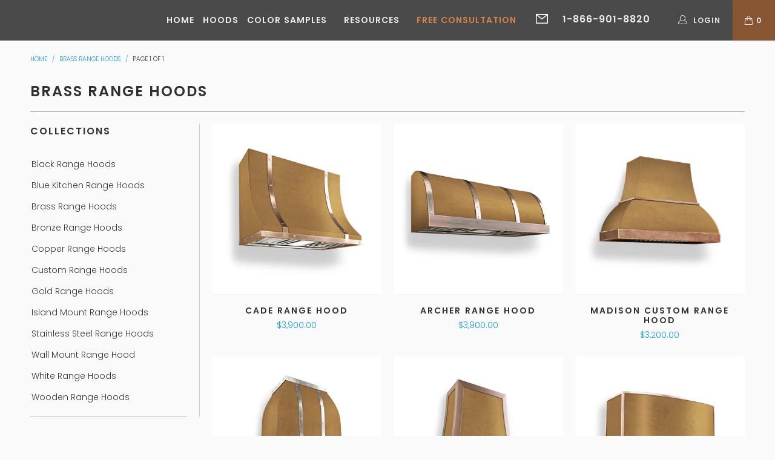

--- FILE ---
content_type: text/html; charset=utf-8
request_url: https://www.moderncopper.com/collections/brass-range-hoods
body_size: 102542
content:



 <!DOCTYPE html>
<html class="no-js no-touch" lang="en"> <head> <script type="application/vnd.locksmith+json" data-locksmith>{"version":"v173","locked":false,"initialized":true,"scope":"collection","access_granted":true,"access_denied":false,"requires_customer":false,"manual_lock":false,"remote_lock":false,"has_timeout":false,"remote_rendered":null,"hide_resource":false,"hide_links_to_resource":false,"transparent":true,"locks":{"all":[],"opened":[]},"keys":[],"keys_signature":"e90da896f0c742eb2ae1c8cff15d454fb50e8093489f672ec3add4a25fbf2dca","state":{"template":"collection","theme":125292052589,"product":null,"collection":"brass-range-hoods","page":null,"blog":null,"article":null,"app":null},"now":1769411063,"path":"\/collections\/brass-range-hoods","locale_root_url":"\/","canonical_url":"https:\/\/www.moderncopper.com\/collections\/brass-range-hoods","customer_id":null,"customer_id_signature":"e90da896f0c742eb2ae1c8cff15d454fb50e8093489f672ec3add4a25fbf2dca","cart":null}</script><script data-locksmith>!function(){var require=undefined,reqwest=function(){function succeed(e){var t=protocolRe.exec(e.url);return t=t&&t[1]||context.location.protocol,httpsRe.test(t)?twoHundo.test(e.request.status):!!e.request.response}function handleReadyState(e,t,n){return function(){return e._aborted?n(e.request):e._timedOut?n(e.request,"Request is aborted: timeout"):void(e.request&&4==e.request[readyState]&&(e.request.onreadystatechange=noop,succeed(e)?t(e.request):n(e.request)))}}function setHeaders(e,t){var n,s=t.headers||{};s.Accept=s.Accept||defaultHeaders.accept[t.type]||defaultHeaders.accept["*"];var r="undefined"!=typeof FormData&&t.data instanceof FormData;for(n in!t.crossOrigin&&!s[requestedWith]&&(s[requestedWith]=defaultHeaders.requestedWith),!s[contentType]&&!r&&(s[contentType]=t.contentType||defaultHeaders.contentType),s)s.hasOwnProperty(n)&&"setRequestHeader"in e&&e.setRequestHeader(n,s[n])}function setCredentials(e,t){"undefined"!=typeof t.withCredentials&&"undefined"!=typeof e.withCredentials&&(e.withCredentials=!!t.withCredentials)}function generalCallback(e){lastValue=e}function urlappend(e,t){return e+(/[?]/.test(e)?"&":"?")+t}function handleJsonp(e,t,n,s){var r=uniqid++,a=e.jsonpCallback||"callback",o=e.jsonpCallbackName||reqwest.getcallbackPrefix(r),i=new RegExp("((^|[?]|&)"+a+")=([^&]+)"),l=s.match(i),c=doc.createElement("script"),u=0,d=-1!==navigator.userAgent.indexOf("MSIE 10.0");return l?"?"===l[3]?s=s.replace(i,"$1="+o):o=l[3]:s=urlappend(s,a+"="+o),context[o]=generalCallback,c.type="text/javascript",c.src=s,c.async=!0,"undefined"!=typeof c.onreadystatechange&&!d&&(c.htmlFor=c.id="_reqwest_"+r),c.onload=c.onreadystatechange=function(){if(c[readyState]&&"complete"!==c[readyState]&&"loaded"!==c[readyState]||u)return!1;c.onload=c.onreadystatechange=null,c.onclick&&c.onclick(),t(lastValue),lastValue=undefined,head.removeChild(c),u=1},head.appendChild(c),{abort:function(){c.onload=c.onreadystatechange=null,n({},"Request is aborted: timeout",{}),lastValue=undefined,head.removeChild(c),u=1}}}function getRequest(e,t){var n,s=this.o,r=(s.method||"GET").toUpperCase(),a="string"==typeof s?s:s.url,o=!1!==s.processData&&s.data&&"string"!=typeof s.data?reqwest.toQueryString(s.data):s.data||null,i=!1;return("jsonp"==s.type||"GET"==r)&&o&&(a=urlappend(a,o),o=null),"jsonp"==s.type?handleJsonp(s,e,t,a):((n=s.xhr&&s.xhr(s)||xhr(s)).open(r,a,!1!==s.async),setHeaders(n,s),setCredentials(n,s),context[xDomainRequest]&&n instanceof context[xDomainRequest]?(n.onload=e,n.onerror=t,n.onprogress=function(){},i=!0):n.onreadystatechange=handleReadyState(this,e,t),s.before&&s.before(n),i?setTimeout(function(){n.send(o)},200):n.send(o),n)}function Reqwest(e,t){this.o=e,this.fn=t,init.apply(this,arguments)}function setType(e){return null===e?undefined:e.match("json")?"json":e.match("javascript")?"js":e.match("text")?"html":e.match("xml")?"xml":void 0}function init(o,fn){function complete(e){for(o.timeout&&clearTimeout(self.timeout),self.timeout=null;0<self._completeHandlers.length;)self._completeHandlers.shift()(e)}function success(resp){var type=o.type||resp&&setType(resp.getResponseHeader("Content-Type"));resp="jsonp"!==type?self.request:resp;var filteredResponse=globalSetupOptions.dataFilter(resp.responseText,type),r=filteredResponse;try{resp.responseText=r}catch(e){}if(r)switch(type){case"json":try{resp=context.JSON?context.JSON.parse(r):eval("("+r+")")}catch(err){return error(resp,"Could not parse JSON in response",err)}break;case"js":resp=eval(r);break;case"html":resp=r;break;case"xml":resp=resp.responseXML&&resp.responseXML.parseError&&resp.responseXML.parseError.errorCode&&resp.responseXML.parseError.reason?null:resp.responseXML}for(self._responseArgs.resp=resp,self._fulfilled=!0,fn(resp),self._successHandler(resp);0<self._fulfillmentHandlers.length;)resp=self._fulfillmentHandlers.shift()(resp);complete(resp)}function timedOut(){self._timedOut=!0,self.request.abort()}function error(e,t,n){for(e=self.request,self._responseArgs.resp=e,self._responseArgs.msg=t,self._responseArgs.t=n,self._erred=!0;0<self._errorHandlers.length;)self._errorHandlers.shift()(e,t,n);complete(e)}this.url="string"==typeof o?o:o.url,this.timeout=null,this._fulfilled=!1,this._successHandler=function(){},this._fulfillmentHandlers=[],this._errorHandlers=[],this._completeHandlers=[],this._erred=!1,this._responseArgs={};var self=this;fn=fn||function(){},o.timeout&&(this.timeout=setTimeout(function(){timedOut()},o.timeout)),o.success&&(this._successHandler=function(){o.success.apply(o,arguments)}),o.error&&this._errorHandlers.push(function(){o.error.apply(o,arguments)}),o.complete&&this._completeHandlers.push(function(){o.complete.apply(o,arguments)}),this.request=getRequest.call(this,success,error)}function reqwest(e,t){return new Reqwest(e,t)}function normalize(e){return e?e.replace(/\r?\n/g,"\r\n"):""}function serial(e,t){var n,s,r,a,o=e.name,i=e.tagName.toLowerCase(),l=function(e){e&&!e.disabled&&t(o,normalize(e.attributes.value&&e.attributes.value.specified?e.value:e.text))};if(!e.disabled&&o)switch(i){case"input":/reset|button|image|file/i.test(e.type)||(n=/checkbox/i.test(e.type),s=/radio/i.test(e.type),r=e.value,(!n&&!s||e.checked)&&t(o,normalize(n&&""===r?"on":r)));break;case"textarea":t(o,normalize(e.value));break;case"select":if("select-one"===e.type.toLowerCase())l(0<=e.selectedIndex?e.options[e.selectedIndex]:null);else for(a=0;e.length&&a<e.length;a++)e.options[a].selected&&l(e.options[a])}}function eachFormElement(){var e,t,a=this,n=function(e,t){var n,s,r;for(n=0;n<t.length;n++)for(r=e[byTag](t[n]),s=0;s<r.length;s++)serial(r[s],a)};for(t=0;t<arguments.length;t++)e=arguments[t],/input|select|textarea/i.test(e.tagName)&&serial(e,a),n(e,["input","select","textarea"])}function serializeQueryString(){return reqwest.toQueryString(reqwest.serializeArray.apply(null,arguments))}function serializeHash(){var n={};return eachFormElement.apply(function(e,t){e in n?(n[e]&&!isArray(n[e])&&(n[e]=[n[e]]),n[e].push(t)):n[e]=t},arguments),n}function buildParams(e,t,n,s){var r,a,o,i=/\[\]$/;if(isArray(t))for(a=0;t&&a<t.length;a++)o=t[a],n||i.test(e)?s(e,o):buildParams(e+"["+("object"==typeof o?a:"")+"]",o,n,s);else if(t&&"[object Object]"===t.toString())for(r in t)buildParams(e+"["+r+"]",t[r],n,s);else s(e,t)}var context=this,XHR2;if("window"in context)var doc=document,byTag="getElementsByTagName",head=doc[byTag]("head")[0];else try{XHR2=require("xhr2")}catch(ex){throw new Error("Peer dependency `xhr2` required! Please npm install xhr2")}var httpsRe=/^http/,protocolRe=/(^\w+):\/\//,twoHundo=/^(20\d|1223)$/,readyState="readyState",contentType="Content-Type",requestedWith="X-Requested-With",uniqid=0,callbackPrefix="reqwest_"+ +new Date,lastValue,xmlHttpRequest="XMLHttpRequest",xDomainRequest="XDomainRequest",noop=function(){},isArray="function"==typeof Array.isArray?Array.isArray:function(e){return e instanceof Array},defaultHeaders={contentType:"application/x-www-form-urlencoded",requestedWith:xmlHttpRequest,accept:{"*":"text/javascript, text/html, application/xml, text/xml, */*",xml:"application/xml, text/xml",html:"text/html",text:"text/plain",json:"application/json, text/javascript",js:"application/javascript, text/javascript"}},xhr=function(e){if(!0!==e.crossOrigin)return context[xmlHttpRequest]?new XMLHttpRequest:XHR2?new XHR2:new ActiveXObject("Microsoft.XMLHTTP");var t=context[xmlHttpRequest]?new XMLHttpRequest:null;if(t&&"withCredentials"in t)return t;if(context[xDomainRequest])return new XDomainRequest;throw new Error("Browser does not support cross-origin requests")},globalSetupOptions={dataFilter:function(e){return e}};return Reqwest.prototype={abort:function(){this._aborted=!0,this.request.abort()},retry:function(){init.call(this,this.o,this.fn)},then:function(e,t){return e=e||function(){},t=t||function(){},this._fulfilled?this._responseArgs.resp=e(this._responseArgs.resp):this._erred?t(this._responseArgs.resp,this._responseArgs.msg,this._responseArgs.t):(this._fulfillmentHandlers.push(e),this._errorHandlers.push(t)),this},always:function(e){return this._fulfilled||this._erred?e(this._responseArgs.resp):this._completeHandlers.push(e),this},fail:function(e){return this._erred?e(this._responseArgs.resp,this._responseArgs.msg,this._responseArgs.t):this._errorHandlers.push(e),this},"catch":function(e){return this.fail(e)}},reqwest.serializeArray=function(){var n=[];return eachFormElement.apply(function(e,t){n.push({name:e,value:t})},arguments),n},reqwest.serialize=function(){if(0===arguments.length)return"";var e,t=Array.prototype.slice.call(arguments,0);return(e=t.pop())&&e.nodeType&&t.push(e)&&(e=null),e&&(e=e.type),("map"==e?serializeHash:"array"==e?reqwest.serializeArray:serializeQueryString).apply(null,t)},reqwest.toQueryString=function(e,t){var n,s,r=t||!1,a=[],o=encodeURIComponent,i=function(e,t){t="function"==typeof t?t():null==t?"":t,a[a.length]=o(e)+"="+o(t)};if(isArray(e))for(s=0;e&&s<e.length;s++)i(e[s].name,e[s].value);else for(n in e)e.hasOwnProperty(n)&&buildParams(n,e[n],r,i);return a.join("&").replace(/%20/g,"+")},reqwest.getcallbackPrefix=function(){return callbackPrefix},reqwest.compat=function(e,t){return e&&(e.type&&(e.method=e.type)&&delete e.type,e.dataType&&(e.type=e.dataType),e.jsonpCallback&&(e.jsonpCallbackName=e.jsonpCallback)&&delete e.jsonpCallback,e.jsonp&&(e.jsonpCallback=e.jsonp)),new Reqwest(e,t)},reqwest.ajaxSetup=function(e){for(var t in e=e||{})globalSetupOptions[t]=e[t]},reqwest}();
/*!
  * Reqwest! A general purpose XHR connection manager
  * license MIT (c) Dustin Diaz 2015
  * https://github.com/ded/reqwest
  */!function(){var o=window.Locksmith={},e=document.querySelector('script[type="application/vnd.locksmith+json"]'),n=e&&e.innerHTML;if(o.state={},o.util={},o.loading=!1,n)try{o.state=JSON.parse(n)}catch(u){}if(document.addEventListener&&document.querySelector){var s,r,a,t=[76,79,67,75,83,77,73,84,72,49,49],i=function(){r=t.slice(0)},l="style",c=function(e){e&&27!==e.keyCode&&"click"!==e.type||(document.removeEventListener("keydown",c),document.removeEventListener("click",c),s&&document.body.removeChild(s),s=null)};i(),document.addEventListener("keyup",function(e){if(e.keyCode===r[0]){if(clearTimeout(a),r.shift(),0<r.length)return void(a=setTimeout(i,1e3));i(),c(),(s=document.createElement("div"))[l].width="50%",s[l].maxWidth="1000px",s[l].height="85%",s[l].border="1px rgba(0, 0, 0, 0.2) solid",s[l].background="rgba(255, 255, 255, 0.99)",s[l].borderRadius="4px",s[l].position="fixed",s[l].top="50%",s[l].left="50%",s[l].transform="translateY(-50%) translateX(-50%)",s[l].boxShadow="0 2px 5px rgba(0, 0, 0, 0.3), 0 0 100vh 100vw rgba(0, 0, 0, 0.5)",s[l].zIndex="2147483645";var t=document.createElement("textarea");t.value=JSON.stringify(JSON.parse(n),null,2),t[l].border="none",t[l].display="block",t[l].boxSizing="border-box",t[l].width="100%",t[l].height="100%",t[l].background="transparent",t[l].padding="22px",t[l].fontFamily="monospace",t[l].fontSize="14px",t[l].color="#333",t[l].resize="none",t[l].outline="none",t.readOnly=!0,s.appendChild(t),document.body.appendChild(s),t.addEventListener("click",function(e){e.stopImmediatePropagation()}),t.select(),document.addEventListener("keydown",c),document.addEventListener("click",c)}})}o.isEmbedded=-1!==window.location.search.indexOf("_ab=0&_fd=0&_sc=1"),o.path=o.state.path||window.location.pathname,o.basePath=o.state.locale_root_url.concat("/apps/locksmith").replace(/^\/\//,"/"),o.reloading=!1,o.util.console=window.console||{log:function(){},error:function(){}},o.util.makeUrl=function(e,t){var n,s=o.basePath+e,r=[],a=o.cache();for(n in a)r.push(n+"="+encodeURIComponent(a[n]));for(n in t)r.push(n+"="+encodeURIComponent(t[n]));return o.state.customer_id&&(r.push("customer_id="+encodeURIComponent(o.state.customer_id)),r.push("customer_id_signature="+encodeURIComponent(o.state.customer_id_signature))),s+=(-1===s.indexOf("?")?"?":"&")+r.join("&")},o._initializeCallbacks=[],o.on=function(e,t){if("initialize"!==e)throw'Locksmith.on() currently only supports the "initialize" event';o._initializeCallbacks.push(t)},o.initializeSession=function(e){if(!o.isEmbedded){var t=!1,n=!0,s=!0;(e=e||{}).silent&&(s=n=!(t=!0)),o.ping({silent:t,spinner:n,reload:s,callback:function(){o._initializeCallbacks.forEach(function(e){e()})}})}},o.cache=function(e){var t={};try{var n=function r(e){return(document.cookie.match("(^|; )"+e+"=([^;]*)")||0)[2]};t=JSON.parse(decodeURIComponent(n("locksmith-params")||"{}"))}catch(u){}if(e){for(var s in e)t[s]=e[s];document.cookie="locksmith-params=; expires=Thu, 01 Jan 1970 00:00:00 GMT; path=/",document.cookie="locksmith-params="+encodeURIComponent(JSON.stringify(t))+"; path=/"}return t},o.cache.cart=o.state.cart,o.cache.cartLastSaved=null,o.params=o.cache(),o.util.reload=function(){o.reloading=!0;try{window.location.href=window.location.href.replace(/#.*/,"")}catch(u){o.util.console.error("Preferred reload method failed",u),window.location.reload()}},o.cache.saveCart=function(e){if(!o.cache.cart||o.cache.cart===o.cache.cartLastSaved)return e?e():null;var t=o.cache.cartLastSaved;o.cache.cartLastSaved=o.cache.cart,reqwest({url:"/cart/update.json",method:"post",type:"json",data:{attributes:{locksmith:o.cache.cart}},complete:e,error:function(e){if(o.cache.cartLastSaved=t,!o.reloading)throw e}})},o.util.spinnerHTML='<style>body{background:#FFF}@keyframes spin{from{transform:rotate(0deg)}to{transform:rotate(360deg)}}#loading{display:flex;width:100%;height:50vh;color:#777;align-items:center;justify-content:center}#loading .spinner{display:block;animation:spin 600ms linear infinite;position:relative;width:50px;height:50px}#loading .spinner-ring{stroke:currentColor;stroke-dasharray:100%;stroke-width:2px;stroke-linecap:round;fill:none}</style><div id="loading"><div class="spinner"><svg width="100%" height="100%"><svg preserveAspectRatio="xMinYMin"><circle class="spinner-ring" cx="50%" cy="50%" r="45%"></circle></svg></svg></div></div>',o.util.clobberBody=function(e){document.body.innerHTML=e},o.util.clobberDocument=function(e){e.responseText&&(e=e.responseText),document.documentElement&&document.removeChild(document.documentElement);var t=document.open("text/html","replace");t.writeln(e),t.close(),setTimeout(function(){var e=t.querySelector("[autofocus]");e&&e.focus()},100)},o.util.serializeForm=function(e){if(e&&"FORM"===e.nodeName){var t,n,s={};for(t=e.elements.length-1;0<=t;t-=1)if(""!==e.elements[t].name)switch(e.elements[t].nodeName){case"INPUT":switch(e.elements[t].type){default:case"text":case"hidden":case"password":case"button":case"reset":case"submit":s[e.elements[t].name]=e.elements[t].value;break;case"checkbox":case"radio":e.elements[t].checked&&(s[e.elements[t].name]=e.elements[t].value);break;case"file":}break;case"TEXTAREA":s[e.elements[t].name]=e.elements[t].value;break;case"SELECT":switch(e.elements[t].type){case"select-one":s[e.elements[t].name]=e.elements[t].value;break;case"select-multiple":for(n=e.elements[t].options.length-1;0<=n;n-=1)e.elements[t].options[n].selected&&(s[e.elements[t].name]=e.elements[t].options[n].value)}break;case"BUTTON":switch(e.elements[t].type){case"reset":case"submit":case"button":s[e.elements[t].name]=e.elements[t].value}}return s}},o.util.on=function(e,a,o,t){t=t||document;var i="locksmith-"+e+a,n=function(e){var t=e.target,n=e.target.parentElement,s=t.className.baseVal||t.className||"",r=n.className.baseVal||n.className||"";("string"==typeof s&&-1!==s.split(/\s+/).indexOf(a)||"string"==typeof r&&-1!==r.split(/\s+/).indexOf(a))&&!e[i]&&(e[i]=!0,o(e))};t.attachEvent?t.attachEvent(e,n):t.addEventListener(e,n,!1)},o.util.enableActions=function(e){o.util.on("click","locksmith-action",function(e){e.preventDefault();var t=e.target;t.dataset.confirmWith&&!confirm(t.dataset.confirmWith)||(t.disabled=!0,t.innerText=t.dataset.disableWith,o.post("/action",t.dataset.locksmithParams,{spinner:!1,type:"text",success:function(e){(e=JSON.parse(e.responseText)).message&&alert(e.message),o.util.reload()}}))},e)},o.util.inject=function(e,t){var n=["data","locksmith","append"];if(-1!==t.indexOf(n.join("-"))){var s=document.createElement("div");s.innerHTML=t,e.appendChild(s)}else e.innerHTML=t;var r,a,o=e.querySelectorAll("script");for(a=0;a<o.length;++a){r=o[a];var i=document.createElement("script");if(r.type&&(i.type=r.type),r.src)i.src=r.src;else{var l=document.createTextNode(r.innerHTML);i.appendChild(l)}e.appendChild(i)}var c=e.querySelector("[autofocus]");c&&c.focus()},o.post=function(e,t,n){!1!==(n=n||{}).spinner&&o.util.clobberBody(o.util.spinnerHTML);var s={};n.container===document?(s.layout=1,n.success=function(e){document.getElementById(n.container);o.util.clobberDocument(e)}):n.container&&(s.layout=0,n.success=function(e){var t=document.getElementById(n.container);o.util.inject(t,e),t.id===t.firstChild.id&&t.parentElement.replaceChild(t.firstChild,t)}),n.form_type&&(t.form_type=n.form_type),o.loading=!0;var r=o.util.makeUrl(e,s);reqwest({url:r,method:"post",type:n.type||"html",data:t,complete:function(){o.loading=!1},error:function(e){if(!o.reloading)if("dashboard.weglot.com"!==window.location.host){if(!n.silent)throw alert("Something went wrong! Please refresh and try again."),e;console.error(e)}else console.error(e)},success:n.success||o.util.clobberDocument})},o.postResource=function(e,t){e.path=o.path,e.search=window.location.search,e.state=o.state,e.passcode&&(e.passcode=e.passcode.trim()),e.email&&(e.email=e.email.trim()),e.state.cart=o.cache.cart,e.locksmith_json=o.jsonTag,e.locksmith_json_signature=o.jsonTagSignature,o.post("/resource",e,t)},o.ping=function(e){if(!o.isEmbedded){e=e||{};var t=function(){e.reload?o.util.reload():"function"==typeof e.callback&&e.callback()};o.post("/ping",{path:o.path,search:window.location.search,state:o.state},{spinner:!!e.spinner,silent:"undefined"==typeof e.silent||e.silent,type:"text",success:function(e){(e=JSON.parse(e.responseText)).messages&&0<e.messages.length&&o.showMessages(e.messages),e.cart&&o.cache.cart!==e.cart?(o.cache.cart=e.cart,o.cache.saveCart(function(){t(),e.cart&&e.cart.match(/^.+:/)&&o.util.reload()})):t()}})}},o.timeoutMonitor=function(){var e=o.cache.cart;o.ping({callback:function(){e!==o.cache.cart||setTimeout(function(){o.timeoutMonitor()},6e4)}})},o.showMessages=function(e){var t=document.createElement("div");t.style.position="fixed",t.style.left=0,t.style.right=0,t.style.bottom="-50px",t.style.opacity=0,t.style.background="#191919",t.style.color="#ddd",t.style.transition="bottom 0.2s, opacity 0.2s",t.style.zIndex=999999,t.innerHTML=" <style>          .locksmith-ab .locksmith-b { display: none; }          .locksmith-ab.toggled .locksmith-b { display: flex; }          .locksmith-ab.toggled .locksmith-a { display: none; }          .locksmith-flex { display: flex; flex-wrap: wrap; justify-content: space-between; align-items: center; padding: 10px 20px; }          .locksmith-message + .locksmith-message { border-top: 1px #555 solid; }          .locksmith-message a { color: inherit; font-weight: bold; }          .locksmith-message a:hover { color: inherit; opacity: 0.8; }          a.locksmith-ab-toggle { font-weight: inherit; text-decoration: underline; }          .locksmith-text { flex-grow: 1; }          .locksmith-cta { flex-grow: 0; text-align: right; }          .locksmith-cta button { transform: scale(0.8); transform-origin: left; }          .locksmith-cta > * { display: block; }          .locksmith-cta > * + * { margin-top: 10px; }          .locksmith-message a.locksmith-close { flex-grow: 0; text-decoration: none; margin-left: 15px; font-size: 30px; font-family: monospace; display: block; padding: 2px 10px; }                    @media screen and (max-width: 600px) {            .locksmith-wide-only { display: none !important; }            .locksmith-flex { padding: 0 15px; }            .locksmith-flex > * { margin-top: 5px; margin-bottom: 5px; }            .locksmith-cta { text-align: left; }          }                    @media screen and (min-width: 601px) {            .locksmith-narrow-only { display: none !important; }          }</style>      "+e.map(function(e){return'<div class="locksmith-message">'+e+"</div>"}).join(""),document.body.appendChild(t),document.body.style.position="relative",document.body.parentElement.style.paddingBottom=t.offsetHeight+"px",setTimeout(function(){t.style.bottom=0,t.style.opacity=1},50),o.util.on("click","locksmith-ab-toggle",function(e){e.preventDefault();for(var t=e.target.parentElement;-1===t.className.split(" ").indexOf("locksmith-ab");)t=t.parentElement;-1!==t.className.split(" ").indexOf("toggled")?t.className=t.className.replace("toggled",""):t.className=t.className+" toggled"}),o.util.enableActions(t)}}()}();</script> <script data-locksmith>Locksmith.cache.cart=null</script> <script data-locksmith>Locksmith.jsonTag="\u003cscript type=\"application\/vnd.locksmith+json\" data-locksmith\u003e{\"version\":\"v173\",\"locked\":false,\"initialized\":true,\"scope\":\"collection\",\"access_granted\":true,\"access_denied\":false,\"requires_customer\":false,\"manual_lock\":false,\"remote_lock\":false,\"has_timeout\":false,\"remote_rendered\":null,\"hide_resource\":false,\"hide_links_to_resource\":false,\"transparent\":true,\"locks\":{\"all\":[],\"opened\":[]},\"keys\":[],\"keys_signature\":\"e90da896f0c742eb2ae1c8cff15d454fb50e8093489f672ec3add4a25fbf2dca\",\"state\":{\"template\":\"collection\",\"theme\":125292052589,\"product\":null,\"collection\":\"brass-range-hoods\",\"page\":null,\"blog\":null,\"article\":null,\"app\":null},\"now\":1769411063,\"path\":\"\\\/collections\\\/brass-range-hoods\",\"locale_root_url\":\"\\\/\",\"canonical_url\":\"https:\\\/\\\/www.moderncopper.com\\\/collections\\\/brass-range-hoods\",\"customer_id\":null,\"customer_id_signature\":\"e90da896f0c742eb2ae1c8cff15d454fb50e8093489f672ec3add4a25fbf2dca\",\"cart\":null}\u003c\/script\u003e";Locksmith.jsonTagSignature="f5fd69b5efc723da22d9870016bcb9b5da6221dd512bd7a936ac8d09c4d1a1f2"</script> <script>
    let array = [];
    function x_parentNode_insertBefore(src) {
      if(typeof isUnblocked != "undefiend")
      {
        if(isUnblocked)
        {
          var script = document.createElement('script');
          script.src = src;
          document.getElementsByTagName('head')[0].appendChild(script);

        }
        else{
          array.push(src);
        }

      }
      else


      {

        array.push(src);

      }


    }
    function first_parentNode_insertBefore(src){
      array.push(src);
    }</script> <script>
    var _0x5349=['platform','classList','createElement','attributes','No-optimization','removeChild','getElementById','data-srcset','readyState','8233rrwTlW','checkout','mousemove','top','srcset','dataset','location','moderncopper.myshopify.com','dispatchEvent','Linux\x20x86_64','width','querySelectorAll','.lazybg','appendChild','data-src','insertBefore','rel','lazybg','stylesheet','1897690eBdiuW','lazy2','setAttribute','scroll','wnw_load','link[data-href]','img.lazy2','body','onload','Yes-optimization','nextSibling','innerHTML','572171GEjXnu','mobsrc','innerHeight','getAttribute','script[type=lazyload2]','forEach','805408pNJrvU','9995jWVcqK','log','script','remove','DOMContentLoaded','src','data-href','onreadystatechange','iframe','touchstart','1165575NTzyQw','nodeName','mobstyle','1004847ImCLpH','cart','indexOf','open','type','length','initEvent','11FWFliM','parentNode','1gIAEGT','style[type=lazyload2]','value','addEventListener','onerror','href','nodeValue','style','createEvent','name'];var _0x4e3b0e=_0x1e4d;(function(_0x318486,_0x20ec39){var _0x5a5f79=_0x1e4d;while(!![]){try{var _0x3580bf=parseInt(_0x5a5f79(0x15f))+parseInt(_0x5a5f79(0x11c))*-parseInt(_0x5a5f79(0x162))+-parseInt(_0x5a5f79(0x154))+-parseInt(_0x5a5f79(0x14e))+-parseInt(_0x5a5f79(0x11a))*parseInt(_0x5a5f79(0x12f))+parseInt(_0x5a5f79(0x155))+parseInt(_0x5a5f79(0x142));if(_0x3580bf===_0x20ec39)break;else _0x318486['push'](_0x318486['shift']());}catch(_0x1561c2){_0x318486['push'](_0x318486['shift']());}}}(_0x5349,0x928cf));var src,srcset,windowWidth,critical2,lazyBackground,lazyIframe,lazybg,xmlhttp,s,i,flag=0x1,lazy_load_by_px=0xc8,external_single_loaded=0x1;function wnw_init(){flag&&(flag=0x0,lazyLoadImg(),lazyLoadBackground(),lazyLoadStyle(),lazyLoadCss(),load_all_js(),lazyLoadIframe());}function insertAfter(_0x1cda90,_0x55535b){var _0x2c0125=_0x1e4d;_0x55535b['parentNode'][_0x2c0125(0x13e)](_0x1cda90,_0x55535b[_0x2c0125(0x14c)]);}function lazyLoadImg(){var _0x42338f=_0x1e4d,_0x3d7592=document['querySelectorAll'](_0x42338f(0x148)),_0x19867e=window[_0x42338f(0x150)];for(i=0x0;i<_0x3d7592[_0x42338f(0x167)];i++){var _0x5ca606=_0x3d7592[i]['getBoundingClientRect']();0x0!=_0x5ca606[_0x42338f(0x132)]&&_0x5ca606[_0x42338f(0x132)]-_0x19867e<lazy_load_by_px&&(src=windowWidth<0x258?void 0x0===_0x3d7592[i]['dataset'][_0x42338f(0x14f)]?_0x3d7592[i][_0x42338f(0x134)][_0x42338f(0x15a)]:_0x3d7592[i][_0x42338f(0x134)]['mobsrc']:void 0x0===_0x3d7592[i][_0x42338f(0x134)]['src']?_0x3d7592[i][_0x42338f(0x15a)]:_0x3d7592[i]['dataset'][_0x42338f(0x15a)],srcset=_0x3d7592[i]['getAttribute'](_0x42338f(0x12d))?_0x3d7592[i][_0x42338f(0x151)](_0x42338f(0x12d)):'',null!=src&&''!=src&&(_0x3d7592[i][_0x42338f(0x15a)]=src),null!=srcset&&''!=srcset&&(_0x3d7592[i][_0x42338f(0x133)]=srcset),_0x3d7592[i][_0x42338f(0x127)]['remove'](_0x42338f(0x143)));}}function lazyLoadBackground(){var _0x2e4c80=_0x1e4d;(lazyBackground=document[_0x2e4c80(0x13a)](_0x2e4c80(0x13b)))['forEach'](function(_0x161bf9){var _0x901a37=_0x2e4c80;null!=(lazybg=windowWidth<0x258?void 0x0===_0x161bf9[_0x901a37(0x134)][_0x901a37(0x161)]?_0x161bf9['dataset'][_0x901a37(0x123)]:_0x161bf9[_0x901a37(0x134)][_0x901a37(0x161)]:void 0x0===_0x161bf9['dataset'][_0x901a37(0x123)]?_0x161bf9[_0x901a37(0x123)]:_0x161bf9[_0x901a37(0x134)][_0x901a37(0x123)])&&''!=lazybg&&(_0x161bf9[_0x901a37(0x123)]=lazybg),_0x161bf9[_0x901a37(0x127)][_0x901a37(0x158)](_0x901a37(0x140));});}function _0x1e4d(_0x3a6758,_0x5f5137){return _0x1e4d=function(_0x534934,_0x1e4d5f){_0x534934=_0x534934-0x11a;var _0x66f7bd=_0x5349[_0x534934];return _0x66f7bd;},_0x1e4d(_0x3a6758,_0x5f5137);}function lazyLoadCss(){var _0x21a695=_0x1e4d,_0x2dd222=document['querySelectorAll'](_0x21a695(0x147));for(i=0x0;i<_0x2dd222[_0x21a695(0x167)];i++){var _0x2beb2b=document[_0x21a695(0x128)]('link');_0x2beb2b[_0x21a695(0x121)]=_0x2dd222[i][_0x21a695(0x151)](_0x21a695(0x15b)),_0x2beb2b[_0x21a695(0x13f)]=_0x21a695(0x141),delete _0x2dd222[i][_0x21a695(0x134)][_0x21a695(0x121)],_0x2dd222[i][_0x21a695(0x11b)][_0x21a695(0x13e)](_0x2beb2b,_0x2dd222[i]),_0x2dd222[i][_0x21a695(0x11b)][_0x21a695(0x12b)](_0x2dd222[i]);}}function lazyLoadStyle(){var _0x4445ce=_0x1e4d,_0x10d154=document[_0x4445ce(0x13a)](_0x4445ce(0x11d));for(i=0x0;i<_0x10d154['length'];i++){var _0x66eff5=document[_0x4445ce(0x128)]('style');_0x66eff5[_0x4445ce(0x14d)]=_0x10d154[i]['innerHTML'],_0x10d154[i]['parentNode'][_0x4445ce(0x13e)](_0x66eff5,_0x10d154[i]),_0x10d154[i][_0x4445ce(0x11b)][_0x4445ce(0x12b)](_0x10d154[i]);}}function lazyLoadIframe(){var _0x194d37=_0x1e4d;(lazyIframe=document['querySelectorAll'](_0x194d37(0x15d)))['forEach'](function(_0x4a075f){var _0x41001f=_0x194d37;null!=_0x4a075f[_0x41001f(0x134)][_0x41001f(0x15a)]&&''!=_0x4a075f[_0x41001f(0x134)]['src']&&(_0x4a075f[_0x41001f(0x15a)]=_0x4a075f[_0x41001f(0x134)]['src']);});}function w3_load_js_uri(_0x148fa8){var _0x460652=_0x1e4d,_0x2764c7=document[_0x460652(0x128)]('script');if(void 0x0!==_0x148fa8[_0x460652(0x129)]){for(var _0x2c3b71,_0x39c8e4=0x0,_0x4554a3=_0x148fa8[_0x460652(0x129)],_0x37f424=_0x4554a3['length'];_0x39c8e4<_0x37f424;_0x39c8e4++)_0x460652(0x13d)!=(_0x2c3b71=_0x4554a3[_0x39c8e4])[_0x460652(0x160)]&&_0x460652(0x166)!=_0x2c3b71['nodeName']&&_0x2764c7[_0x460652(0x144)](_0x2c3b71[_0x460652(0x160)],_0x2c3b71[_0x460652(0x122)]);}return _0x2764c7[_0x460652(0x15a)]=_0x148fa8[_0x460652(0x151)]('data-src'),insertAfter(_0x2764c7,_0x148fa8),delete _0x148fa8[_0x460652(0x134)][_0x460652(0x15a)],delete _0x148fa8[_0x460652(0x166)],_0x148fa8[_0x460652(0x11b)]['removeChild'](_0x148fa8),_0x2764c7;}function w3_load_inline_js_single(_0x49f9d9){var _0x150603=_0x1e4d;if(!external_single_loaded)return setTimeout(function(){w3_load_inline_js_single(_0x49f9d9);},0xc8),!0x1;for(var _0x4ea3ca=document[_0x150603(0x128)](_0x150603(0x157)),_0x2fd8ed=0x0;_0x2fd8ed<_0x49f9d9[_0x150603(0x129)][_0x150603(0x167)];_0x2fd8ed++){var _0x34040a=_0x49f9d9['attributes'][_0x2fd8ed];'type'!=_0x34040a[_0x150603(0x125)]&&_0x4ea3ca[_0x150603(0x144)](_0x34040a[_0x150603(0x125)],_0x34040a[_0x150603(0x11e)]);}_0x4ea3ca[_0x150603(0x14d)]=_0x49f9d9[_0x150603(0x14d)],insertAfter(_0x4ea3ca,_0x49f9d9),_0x49f9d9[_0x150603(0x11b)][_0x150603(0x12b)](_0x49f9d9);}function lazyLoadScripts(){var _0x533c52=_0x1e4d,_0x389c71=document['querySelectorAll'](_0x533c52(0x152));if(!(_0x389c71[_0x533c52(0x167)]<0x1)){if(null!==_0x389c71[0x0][_0x533c52(0x151)]('data-src')){var _0x50aa84=w3_load_js_uri(_0x389c71[0x0]);_0x50aa84['onload']=function(){lazyLoadScripts();},_0x50aa84[_0x533c52(0x120)]=function(){lazyLoadScripts();};}else w3_load_inline_js_single(_0x389c71[0x0]),lazyLoadScripts();}}function lazyLoadCss2(_0x4ad726,_0x282419){var _0x10d71e=_0x1e4d;(xmlhttp=new XMLHttpRequest())[_0x10d71e(0x15c)]=function(){var _0x252251=_0x10d71e;0x4==this[_0x252251(0x12e)]&&0xc8==this['status']&&(document[_0x252251(0x12c)](_0x282419)[_0x252251(0x14d)]=this['responseText']);},xmlhttp[_0x10d71e(0x165)]('GET',_0x4ad726,!0x0),xmlhttp['send']();}function lazyLoadJS(_0x198984){var _0x535c61=_0x1e4d;(s=document[_0x535c61(0x128)](_0x535c61(0x157)))[_0x535c61(0x15a)]=_0x198984,s[_0x535c61(0x14a)]=function(){var _0x5d388a=_0x535c61;document[_0x5d388a(0x149)][_0x5d388a(0x13c)](s);};}function load_all_js(){var _0xd13b25=_0x1e4d;window[_0xd13b25(0x135)][_0xd13b25(0x121)][_0xd13b25(0x164)](_0xd13b25(0x136))>-0x1||window[_0xd13b25(0x135)][_0xd13b25(0x121)][_0xd13b25(0x164)](_0xd13b25(0x163))>-0x1||window[_0xd13b25(0x135)][_0xd13b25(0x121)][_0xd13b25(0x164)](_0xd13b25(0x130))>-0x1?console[_0xd13b25(0x156)](_0xd13b25(0x12a)):(console['log'](_0xd13b25(0x14b)),setTimeout(function(){var _0x50678a=_0xd13b25,_0x10fe5d=new Event(_0x50678a(0x146));window[_0x50678a(0x137)](_0x10fe5d);},0xc8)),lazyLoadScripts(),setTimeout(function(){var _0x2e1549=_0xd13b25,_0x2db5a2=document[_0x2e1549(0x124)]('Event');_0x2db5a2[_0x2e1549(0x168)]('DOMContentLoaded2',!0x0,!0x0),window['document'][_0x2e1549(0x137)](_0x2db5a2),(critical2=document[_0x2e1549(0x13a)]('.critical2'))[_0x2e1549(0x153)](function(_0xcfee60){var _0x35fc27=_0x2e1549;_0xcfee60[_0x35fc27(0x14d)]='';});},0xbb8);}document[_0x4e3b0e(0x11f)](_0x4e3b0e(0x159),function(){var _0x3302c2=_0x4e3b0e;windowWidth=screen[_0x3302c2(0x139)],window['addEventListener'](_0x3302c2(0x145),function(){lazyLoadImg(),wnw_init();}),window[_0x3302c2(0x11f)](_0x3302c2(0x131),function(){lazyLoadImg(),wnw_init();}),_0x3302c2(0x138)!=navigator[_0x3302c2(0x126)]&&wnw_init(),window[_0x3302c2(0x11f)](_0x3302c2(0x15e),function(){lazyLoadImg(),wnw_init();});});</script> <script async src="https://www.googletagmanager.com/gtag/js?id=AW-10850991664"></script>
<script>
  window.dataLayer = window.dataLayer || [];
  function gtag(){dataLayer.push(arguments);}
  gtag('js', new Date());
  gtag('config', 'AW-10850991664', {'allow_enhanced_conversions': true});
</script> <meta name="msvalidate.01" content="FA5B29BD5E8E5292ACB62BA1C3021E0C" /> <script type="application/ld+json">
{
  "@context": "https://schema.org",
  "@type": "Organization",
  "name": "Modern Copper",
  "url": "https://www.moderncopper.com/",
  "logo": "https://cdn.shopify.com/s/files/1/0037/8322/9549/files/modern-cooper---logo_410x.png?v=1614318693",
  "sameAs": [
    "https://twitter.com/moderncopper1"
  ],
  "contactPoint": [
    {
      "@type": "ContactPoint",
      "telephone": "+1 (866)-901-8820",
      "contactType": "customer service",
      "email": "hello@moderncopper.com",
      "areaServed": "US",
      "availableLanguage": "en"
    }
  ]
}
</script> <meta charset="utf-8"> <meta http-equiv="cleartype" content="on"> <meta name="robots" content="index,follow"> <!-- Mobile Specific Metas --> <meta name="HandheldFriendly" content="True"> <meta name="MobileOptimized" content="320"> <meta name="viewport" content="width=device-width,initial-scale=1"> <meta name="theme-color" content="#fafafa"> <meta name="p:domain_verify" content="fe6d904b960165bf412631f1f5179f7b"/> <title>
      Brushed Brass Range Hoods for Your Kitchen - Modern Copper, LLC</title>

    
<meta name="description" content="Experience luxury and functionality with custom brass range hoods. Handcrafted with care."/> <!-- Preconnect Domains --> <link rel="preconnect" href="https://fonts.shopifycdn.com" /> <link rel="preconnect" href="https://cdn.shopify.com" /> <link rel="preconnect" href="https://v.shopify.com" /> <link rel="preconnect" href="https://cdn.shopifycloud.com" /> <link rel="preconnect" href="https://monorail-edge.shopifysvc.com"> <!-- fallback for browsers that don't support preconnect --> <link rel="dns-prefetch" href="https://fonts.shopifycdn.com" /> <link rel="dns-prefetch" href="https://cdn.shopify.com" /> <link rel="dns-prefetch" href="https://v.shopify.com" /> <link rel="dns-prefetch" href="https://cdn.shopifycloud.com" /> <link rel="dns-prefetch" href="https://monorail-edge.shopifysvc.com"> <link rel="preconnect" href="https://productreviews.shopifycdn.com" /> <link rel="dns-prefetch" href="https://productreviews.shopifycdn.com" /> <!-- Preload Assets --> <link rel="preload" href="//www.moderncopper.com/cdn/shop/t/49/assets/fancybox.css?v=19278034316635137701707468960" as="style"> <link rel="preload" href="//www.moderncopper.com/cdn/shop/t/49/assets/styles.css?v=156818891251672810511713338956" as="style"> <link rel="preload" href="//www.moderncopper.com/cdn/shop/t/49/assets/jquery.min.js?v=81049236547974671631707468960" as="script"> <link rel="preload" href="//www.moderncopper.com/cdn/shop/t/49/assets/vendors.js?v=156815155738738603461707468960" as="script"> <link rel="preload" href="//www.moderncopper.com/cdn/shop/t/49/assets/sections.js?v=21937876211134174381707468960" as="script"> <link rel="preload" href="//www.moderncopper.com/cdn/shop/t/49/assets/utilities.js?v=106632694237401915351707468960" as="script"> <link rel="preload" href="//www.moderncopper.com/cdn/shop/t/49/assets/app.js?v=141690687423944443971707468960" as="script"> <!-- Stylesheet for Fancybox library --> <link href="//www.moderncopper.com/cdn/shop/t/49/assets/fancybox.css?v=19278034316635137701707468960" rel="stylesheet" type="text/css" media="all" /> <!-- Stylesheets for Turbo --> <link href="//www.moderncopper.com/cdn/shop/t/49/assets/styles.css?v=156818891251672810511713338956" rel="stylesheet" type="text/css" media="all" /> <script>
      window.lazySizesConfig = window.lazySizesConfig || {};

      lazySizesConfig.expand = 300;
      lazySizesConfig.loadHidden = false;

      /*! lazysizes - v5.2.2 - bgset plugin */
      !function(e,t){var a=function(){t(e.lazySizes),e.removeEventListener("lazyunveilread",a,!0)};t=t.bind(null,e,e.document),"object"==typeof module&&module.exports?t(require("lazysizes")):"function"==typeof define&&define.amd?define(["lazysizes"],t):e.lazySizes?a():e.addEventListener("lazyunveilread",a,!0)}(window,function(e,z,g){"use strict";var c,y,b,f,i,s,n,v,m;e.addEventListener&&(c=g.cfg,y=/\s+/g,b=/\s*\|\s+|\s+\|\s*/g,f=/^(.+?)(?:\s+\[\s*(.+?)\s*\])(?:\s+\[\s*(.+?)\s*\])?$/,i=/^\s*\(*\s*type\s*:\s*(.+?)\s*\)*\s*$/,s=/\(|\)|'/,n={contain:1,cover:1},v=function(e,t){var a;t&&((a=t.match(i))&&a[1]?e.setAttribute("type",a[1]):e.setAttribute("media",c.customMedia[t]||t))},m=function(e){var t,a,i,r;e.target._lazybgset&&(a=(t=e.target)._lazybgset,(i=t.currentSrc||t.src)&&((r=g.fire(a,"bgsetproxy",{src:i,useSrc:s.test(i)?JSON.stringify(i):i})).defaultPrevented||(a.style.backgroundImage="url("+r.detail.useSrc+")")),t._lazybgsetLoading&&(g.fire(a,"_lazyloaded",{},!1,!0),delete t._lazybgsetLoading))},addEventListener("lazybeforeunveil",function(e){var t,a,i,r,s,n,l,d,o,u;!e.defaultPrevented&&(t=e.target.getAttribute("data-bgset"))&&(o=e.target,(u=z.createElement("img")).alt="",u._lazybgsetLoading=!0,e.detail.firesLoad=!0,a=t,i=o,r=u,s=z.createElement("picture"),n=i.getAttribute(c.sizesAttr),l=i.getAttribute("data-ratio"),d=i.getAttribute("data-optimumx"),i._lazybgset&&i._lazybgset.parentNode==i&&i.removeChild(i._lazybgset),Object.defineProperty(r,"_lazybgset",{value:i,writable:!0}),Object.defineProperty(i,"_lazybgset",{value:s,writable:!0}),a=a.replace(y," ").split(b),s.style.display="none",r.className=c.lazyClass,1!=a.length||n||(n="auto"),a.forEach(function(e){var t,a=z.createElement("source");n&&"auto"!=n&&a.setAttribute("sizes",n),(t=e.match(f))?(a.setAttribute(c.srcsetAttr,t[1]),v(a,t[2]),v(a,t[3])):a.setAttribute(c.srcsetAttr,e),s.appendChild(a)}),n&&(r.setAttribute(c.sizesAttr,n),i.removeAttribute(c.sizesAttr),i.removeAttribute("sizes")),d&&r.setAttribute("data-optimumx",d),l&&r.setAttribute("data-ratio",l),s.appendChild(r),i.appendChild(s),setTimeout(function(){g.loader.unveil(u),g.rAF(function(){g.fire(u,"_lazyloaded",{},!0,!0),u.complete&&m({target:u})})}))}),z.addEventListener("load",m,!0),e.addEventListener("lazybeforesizes",function(e){var t,a,i,r;e.detail.instance==g&&e.target._lazybgset&&e.detail.dataAttr&&(t=e.target._lazybgset,i=t,r=(getComputedStyle(i)||{getPropertyValue:function(){}}).getPropertyValue("background-size"),!n[r]&&n[i.style.backgroundSize]&&(r=i.style.backgroundSize),n[a=r]&&(e.target._lazysizesParentFit=a,g.rAF(function(){e.target.setAttribute("data-parent-fit",a),e.target._lazysizesParentFit&&delete e.target._lazysizesParentFit})))},!0),z.documentElement.addEventListener("lazybeforesizes",function(e){var t,a;!e.defaultPrevented&&e.target._lazybgset&&e.detail.instance==g&&(e.detail.width=(t=e.target._lazybgset,a=g.gW(t,t.parentNode),(!t._lazysizesWidth||a>t._lazysizesWidth)&&(t._lazysizesWidth=a),t._lazysizesWidth))}))});

      /*! lazysizes - v5.2.2 */
      !function(e){var t=function(u,D,f){"use strict";var k,H;if(function(){var e;var t={lazyClass:"lazyload",loadedClass:"lazyloaded",loadingClass:"lazyloading",preloadClass:"lazypreload",errorClass:"lazyerror",autosizesClass:"lazyautosizes",srcAttr:"data-src",srcsetAttr:"data-srcset",sizesAttr:"data-sizes",minSize:40,customMedia:{},init:true,expFactor:1.5,hFac:.8,loadMode:2,loadHidden:true,ricTimeout:0,throttleDelay:125};H=u.lazySizesConfig||u.lazysizesConfig||{};for(e in t){if(!(e in H)){H[e]=t[e]}}}(),!D||!D.getElementsByClassName){return{init:function(){},cfg:H,noSupport:true}}var O=D.documentElement,a=u.HTMLPictureElement,P="addEventListener",$="getAttribute",q=u[P].bind(u),I=u.setTimeout,U=u.requestAnimationFrame||I,l=u.requestIdleCallback,j=/^picture$/i,r=["load","error","lazyincluded","_lazyloaded"],i={},G=Array.prototype.forEach,J=function(e,t){if(!i[t]){i[t]=new RegExp("(\\s|^)"+t+"(\\s|$)")}return i[t].test(e[$]("class")||"")&&i[t]},K=function(e,t){if(!J(e,t)){e.setAttribute("class",(e[$]("class")||"").trim()+" "+t)}},Q=function(e,t){var i;if(i=J(e,t)){e.setAttribute("class",(e[$]("class")||"").replace(i," "))}},V=function(t,i,e){var a=e?P:"removeEventListener";if(e){V(t,i)}r.forEach(function(e){t[a](e,i)})},X=function(e,t,i,a,r){var n=D.createEvent("Event");if(!i){i={}}i.instance=k;n.initEvent(t,!a,!r);n.detail=i;e.dispatchEvent(n);return n},Y=function(e,t){var i;if(!a&&(i=u.picturefill||H.pf)){if(t&&t.src&&!e[$]("srcset")){e.setAttribute("srcset",t.src)}i({reevaluate:true,elements:[e]})}else if(t&&t.src){e.src=t.src}},Z=function(e,t){return(getComputedStyle(e,null)||{})[t]},s=function(e,t,i){i=i||e.offsetWidth;while(i<H.minSize&&t&&!e._lazysizesWidth){i=t.offsetWidth;t=t.parentNode}return i},ee=function(){var i,a;var t=[];var r=[];var n=t;var s=function(){var e=n;n=t.length?r:t;i=true;a=false;while(e.length){e.shift()()}i=false};var e=function(e,t){if(i&&!t){e.apply(this,arguments)}else{n.push(e);if(!a){a=true;(D.hidden?I:U)(s)}}};e._lsFlush=s;return e}(),te=function(i,e){return e?function(){ee(i)}:function(){var e=this;var t=arguments;ee(function(){i.apply(e,t)})}},ie=function(e){var i;var a=0;var r=H.throttleDelay;var n=H.ricTimeout;var t=function(){i=false;a=f.now();e()};var s=l&&n>49?function(){l(t,{timeout:n});if(n!==H.ricTimeout){n=H.ricTimeout}}:te(function(){I(t)},true);return function(e){var t;if(e=e===true){n=33}if(i){return}i=true;t=r-(f.now()-a);if(t<0){t=0}if(e||t<9){s()}else{I(s,t)}}},ae=function(e){var t,i;var a=99;var r=function(){t=null;e()};var n=function(){var e=f.now()-i;if(e<a){I(n,a-e)}else{(l||r)(r)}};return function(){i=f.now();if(!t){t=I(n,a)}}},e=function(){var v,m,c,h,e;var y,z,g,p,C,b,A;var n=/^img$/i;var d=/^iframe$/i;var E="onscroll"in u&&!/(gle|ing)bot/.test(navigator.userAgent);var _=0;var w=0;var N=0;var M=-1;var x=function(e){N--;if(!e||N<0||!e.target){N=0}};var W=function(e){if(A==null){A=Z(D.body,"visibility")=="hidden"}return A||!(Z(e.parentNode,"visibility")=="hidden"&&Z(e,"visibility")=="hidden")};var S=function(e,t){var i;var a=e;var r=W(e);g-=t;b+=t;p-=t;C+=t;while(r&&(a=a.offsetParent)&&a!=D.body&&a!=O){r=(Z(a,"opacity")||1)>0;if(r&&Z(a,"overflow")!="visible"){i=a.getBoundingClientRect();r=C>i.left&&p<i.right&&b>i.top-1&&g<i.bottom+1}}return r};var t=function(){var e,t,i,a,r,n,s,l,o,u,f,c;var d=k.elements;if((h=H.loadMode)&&N<8&&(e=d.length)){t=0;M++;for(;t<e;t++){if(!d[t]||d[t]._lazyRace){continue}if(!E||k.prematureUnveil&&k.prematureUnveil(d[t])){R(d[t]);continue}if(!(l=d[t][$]("data-expand"))||!(n=l*1)){n=w}if(!u){u=!H.expand||H.expand<1?O.clientHeight>500&&O.clientWidth>500?500:370:H.expand;k._defEx=u;f=u*H.expFactor;c=H.hFac;A=null;if(w<f&&N<1&&M>2&&h>2&&!D.hidden){w=f;M=0}else if(h>1&&M>1&&N<6){w=u}else{w=_}}if(o!==n){y=innerWidth+n*c;z=innerHeight+n;s=n*-1;o=n}i=d[t].getBoundingClientRect();if((b=i.bottom)>=s&&(g=i.top)<=z&&(C=i.right)>=s*c&&(p=i.left)<=y&&(b||C||p||g)&&(H.loadHidden||W(d[t]))&&(m&&N<3&&!l&&(h<3||M<4)||S(d[t],n))){R(d[t]);r=true;if(N>9){break}}else if(!r&&m&&!a&&N<4&&M<4&&h>2&&(v[0]||H.preloadAfterLoad)&&(v[0]||!l&&(b||C||p||g||d[t][$](H.sizesAttr)!="auto"))){a=v[0]||d[t]}}if(a&&!r){R(a)}}};var i=ie(t);var B=function(e){var t=e.target;if(t._lazyCache){delete t._lazyCache;return}x(e);K(t,H.loadedClass);Q(t,H.loadingClass);V(t,L);X(t,"lazyloaded")};var a=te(B);var L=function(e){a({target:e.target})};var T=function(t,i){try{t.contentWindow.location.replace(i)}catch(e){t.src=i}};var F=function(e){var t;var i=e[$](H.srcsetAttr);if(t=H.customMedia[e[$]("data-media")||e[$]("media")]){e.setAttribute("media",t)}if(i){e.setAttribute("srcset",i)}};var s=te(function(t,e,i,a,r){var n,s,l,o,u,f;if(!(u=X(t,"lazybeforeunveil",e)).defaultPrevented){if(a){if(i){K(t,H.autosizesClass)}else{t.setAttribute("sizes",a)}}s=t[$](H.srcsetAttr);n=t[$](H.srcAttr);if(r){l=t.parentNode;o=l&&j.test(l.nodeName||"")}f=e.firesLoad||"src"in t&&(s||n||o);u={target:t};K(t,H.loadingClass);if(f){clearTimeout(c);c=I(x,2500);V(t,L,true)}if(o){G.call(l.getElementsByTagName("source"),F)}if(s){t.setAttribute("srcset",s)}else if(n&&!o){if(d.test(t.nodeName)){T(t,n)}else{t.src=n}}if(r&&(s||o)){Y(t,{src:n})}}if(t._lazyRace){delete t._lazyRace}Q(t,H.lazyClass);ee(function(){var e=t.complete&&t.naturalWidth>1;if(!f||e){if(e){K(t,"ls-is-cached")}B(u);t._lazyCache=true;I(function(){if("_lazyCache"in t){delete t._lazyCache}},9)}if(t.loading=="lazy"){N--}},true)});var R=function(e){if(e._lazyRace){return}var t;var i=n.test(e.nodeName);var a=i&&(e[$](H.sizesAttr)||e[$]("sizes"));var r=a=="auto";if((r||!m)&&i&&(e[$]("src")||e.srcset)&&!e.complete&&!J(e,H.errorClass)&&J(e,H.lazyClass)){return}t=X(e,"lazyunveilread").detail;if(r){re.updateElem(e,true,e.offsetWidth)}e._lazyRace=true;N++;s(e,t,r,a,i)};var r=ae(function(){H.loadMode=3;i()});var l=function(){if(H.loadMode==3){H.loadMode=2}r()};var o=function(){if(m){return}if(f.now()-e<999){I(o,999);return}m=true;H.loadMode=3;i();q("scroll",l,true)};return{_:function(){e=f.now();k.elements=D.getElementsByClassName(H.lazyClass);v=D.getElementsByClassName(H.lazyClass+" "+H.preloadClass);q("scroll",i,true);q("resize",i,true);q("pageshow",function(e){if(e.persisted){var t=D.querySelectorAll("."+H.loadingClass);if(t.length&&t.forEach){U(function(){t.forEach(function(e){if(e.complete){R(e)}})})}}});if(u.MutationObserver){new MutationObserver(i).observe(O,{childList:true,subtree:true,attributes:true})}else{O[P]("DOMNodeInserted",i,true);O[P]("DOMAttrModified",i,true);setInterval(i,999)}q("hashchange",i,true);["focus","mouseover","click","load","transitionend","animationend"].forEach(function(e){D[P](e,i,true)});if(/d$|^c/.test(D.readyState)){o()}else{q("load",o);D[P]("DOMContentLoaded",i);I(o,2e4)}if(k.elements.length){t();ee._lsFlush()}else{i()}},checkElems:i,unveil:R,_aLSL:l}}(),re=function(){var i;var n=te(function(e,t,i,a){var r,n,s;e._lazysizesWidth=a;a+="px";e.setAttribute("sizes",a);if(j.test(t.nodeName||"")){r=t.getElementsByTagName("source");for(n=0,s=r.length;n<s;n++){r[n].setAttribute("sizes",a)}}if(!i.detail.dataAttr){Y(e,i.detail)}});var a=function(e,t,i){var a;var r=e.parentNode;if(r){i=s(e,r,i);a=X(e,"lazybeforesizes",{width:i,dataAttr:!!t});if(!a.defaultPrevented){i=a.detail.width;if(i&&i!==e._lazysizesWidth){n(e,r,a,i)}}}};var e=function(){var e;var t=i.length;if(t){e=0;for(;e<t;e++){a(i[e])}}};var t=ae(e);return{_:function(){i=D.getElementsByClassName(H.autosizesClass);q("resize",t)},checkElems:t,updateElem:a}}(),t=function(){if(!t.i&&D.getElementsByClassName){t.i=true;re._();e._()}};return I(function(){H.init&&t()}),k={cfg:H,autoSizer:re,loader:e,init:t,uP:Y,aC:K,rC:Q,hC:J,fire:X,gW:s,rAF:ee}}(e,e.document,Date);e.lazySizes=t,"object"==typeof module&&module.exports&&(module.exports=t)}("undefined"!=typeof window?window:{});</script> <!-- Icons --> <link rel="shortcut icon" type="image/x-icon" href="//www.moderncopper.com/cdn/shop/files/MC-0001_Favicon-01_180x180.png?v=1645016020"> <link rel="apple-touch-icon" href="//www.moderncopper.com/cdn/shop/files/MC-0001_Favicon-01_180x180.png?v=1645016020"/> <link rel="apple-touch-icon" sizes="57x57" href="//www.moderncopper.com/cdn/shop/files/MC-0001_Favicon-01_57x57.png?v=1645016020"/> <link rel="apple-touch-icon" sizes="60x60" href="//www.moderncopper.com/cdn/shop/files/MC-0001_Favicon-01_60x60.png?v=1645016020"/> <link rel="apple-touch-icon" sizes="72x72" href="//www.moderncopper.com/cdn/shop/files/MC-0001_Favicon-01_72x72.png?v=1645016020"/> <link rel="apple-touch-icon" sizes="76x76" href="//www.moderncopper.com/cdn/shop/files/MC-0001_Favicon-01_76x76.png?v=1645016020"/> <link rel="apple-touch-icon" sizes="114x114" href="//www.moderncopper.com/cdn/shop/files/MC-0001_Favicon-01_114x114.png?v=1645016020"/> <link rel="apple-touch-icon" sizes="180x180" href="//www.moderncopper.com/cdn/shop/files/MC-0001_Favicon-01_180x180.png?v=1645016020"/> <link rel="apple-touch-icon" sizes="228x228" href="//www.moderncopper.com/cdn/shop/files/MC-0001_Favicon-01_228x228.png?v=1645016020"/> <link rel="canonical" href="https://www.moderncopper.com/collections/brass-range-hoods"/> <script type="lazyload2" data-src="//www.moderncopper.com/cdn/shop/t/49/assets/jquery.min.js?v=81049236547974671631707468960" defer></script> <script type="lazyload2" data-src="/services/javascripts/currencies.js" data-no-instant></script> <script type="lazyload2" data-src="//www.moderncopper.com/cdn/shop/t/49/assets/currencies.js?v=123947745901353827081707468960" defer></script> <script>
      window.Theme = window.Theme || {};
      window.Theme.version = '7.0.0';
      window.Theme.name = 'Turbo';</script>
    


    
<template id="price-ui"><span class="price " data-price></span><span class="compare-at-price" data-compare-at-price></span><span class="unit-pricing" data-unit-pricing></span></template> <template id="price-ui-badge"><div class="price-ui-badge__sticker"> <span class="price-ui-badge__sticker-text" data-badge></span></div></template> <template id="price-ui__price"><span class="money bold_option_price_display" data-price></span></template> <template id="price-ui__price-range"><span class="price-min" data-price-min><span class="money bold_option_price_display" data-price></span></span> - <span class="price-max" data-price-max><span class="money bold_option_price_display" data-price></span></span></template> <template id="price-ui__unit-pricing"><span class="unit-quantity" data-unit-quantity></span> | <span class="unit-price" data-unit-price><span class="money bold_option_price_display" data-price></span></span> / <span class="unit-measurement" data-unit-measurement></span></template> <template id="price-ui-badge__percent-savings-range">Save up to <span data-price-percent></span>%</template> <template id="price-ui-badge__percent-savings">Save <span data-price-percent></span>%</template> <template id="price-ui-badge__price-savings-range">Save up to <span class="money bold_option_price_display" data-price></span></template> <template id="price-ui-badge__price-savings">Save <span class="money bold_option_price_display" data-price></span></template> <template id="price-ui-badge__on-sale">Sale</template> <template id="price-ui-badge__sold-out">Sold out</template> <template id="price-ui-badge__in-stock">In stock</template> <script type="lazyload2">
      
window.Shopify = window.Shopify || {};window.Shopify.theme_settings = {};
window.Currency = window.Currency || {};window.Shopify.routes = {};window.Shopify.theme_settings.display_tos_checkbox = false;window.Shopify.theme_settings.go_to_checkout = false;window.Shopify.theme_settings.cart_action = "redirect_cart";window.Shopify.theme_settings.cart_shipping_calculator = true;window.Shopify.theme_settings.collection_swatches = false;window.Shopify.theme_settings.collection_secondary_image = false;


window.Currency.show_multiple_currencies = true;
window.Currency.shop_currency = "USD";
window.Currency.default_currency = "USD";
window.Currency.display_format = "money_format";
window.Currency.money_format = "${{amount}}";
window.Currency.money_format_no_currency = "${{amount}}";
window.Currency.money_format_currency = "${{amount}} USD";
window.Currency.native_multi_currency = false;
window.Currency.iso_code = "USD";
window.Currency.symbol = "$";window.Shopify.theme_settings.display_inventory_left = false;window.Shopify.theme_settings.inventory_threshold = 10;window.Shopify.theme_settings.limit_quantity = false;window.Shopify.theme_settings.menu_position = "inline";window.Shopify.theme_settings.newsletter_popup = false;window.Shopify.theme_settings.newsletter_popup_days = "365";window.Shopify.theme_settings.newsletter_popup_mobile = false;window.Shopify.theme_settings.newsletter_popup_seconds = 0;window.Shopify.theme_settings.pagination_type = "basic_pagination";window.Shopify.theme_settings.search_pagination_type = "basic_pagination";window.Shopify.theme_settings.enable_shopify_review_comments = true;window.Shopify.theme_settings.enable_shopify_collection_badges = true;window.Shopify.theme_settings.quick_shop_thumbnail_position = "bottom-thumbnails";window.Shopify.theme_settings.product_form_style = "radio";window.Shopify.theme_settings.sale_banner_enabled = false;window.Shopify.theme_settings.display_savings = true;window.Shopify.theme_settings.display_sold_out_price = true;window.Shopify.theme_settings.sold_out_text = "Sold Out";window.Shopify.theme_settings.free_text = "Free";window.Shopify.theme_settings.video_looping = false;window.Shopify.theme_settings.quick_shop_style = "popup";window.Shopify.theme_settings.hover_enabled = false;window.Shopify.routes.cart_url = "/cart";window.Shopify.routes.root_url = "/";window.Shopify.routes.search_url = "/search";window.Shopify.theme_settings.image_loading_style = "appear";window.Shopify.theme_settings.search_option = "product,page,article";window.Shopify.theme_settings.search_items_to_display = 5;window.Shopify.theme_settings.enable_autocomplete = false;window.Shopify.theme_settings.page_dots_enabled = false;window.Shopify.theme_settings.slideshow_arrow_size = "light";window.Shopify.theme_settings.quick_shop_enabled = false;window.Shopify.translation =window.Shopify.translation || {};window.Shopify.translation.agree_to_terms_warning = "You must agree with the terms and conditions to checkout.";window.Shopify.translation.one_item_left = "item left";window.Shopify.translation.items_left_text = "items left";window.Shopify.translation.cart_savings_text = "Total Savings";window.Shopify.translation.cart_discount_text = "Discount";window.Shopify.translation.cart_subtotal_text = "Subtotal";window.Shopify.translation.cart_remove_text = "Remove";window.Shopify.translation.cart_free_text = "Free";window.Shopify.translation.newsletter_success_text = "Thank you for joining our mailing list!";window.Shopify.translation.notify_email = "Enter your email address...";window.Shopify.translation.notify_email_value = "Translation missing: en.contact.fields.email";window.Shopify.translation.notify_email_send = "Send";window.Shopify.translation.notify_message_first = "Please notify me when ";window.Shopify.translation.notify_message_last = " becomes available - ";window.Shopify.translation.notify_success_text = "Thanks! We will notify you when this product becomes available!";window.Shopify.translation.add_to_cart = "Add to Cart";window.Shopify.translation.coming_soon_text = "Coming Soon";window.Shopify.translation.sold_out_text = "Sold Out";window.Shopify.translation.sale_text = "Sale";window.Shopify.translation.savings_text = "You Save";window.Shopify.translation.from_text = "from";window.Shopify.translation.new_text = "New";window.Shopify.translation.pre_order_text = "Pre-Order";window.Shopify.translation.unavailable_text = "Unavailable";window.Shopify.translation.all_results = "View all results";window.Shopify.translation.no_results = "Sorry, no results!";window.Shopify.media_queries =window.Shopify.media_queries || {};window.Shopify.media_queries.small = window.matchMedia( "(max-width: 480px)" );window.Shopify.media_queries.medium = window.matchMedia( "(max-width: 798px)" );window.Shopify.media_queries.large = window.matchMedia( "(min-width: 799px)" );window.Shopify.media_queries.larger = window.matchMedia( "(min-width: 960px)" );window.Shopify.media_queries.xlarge = window.matchMedia( "(min-width: 1200px)" );window.Shopify.media_queries.ie10 = window.matchMedia( "all and (-ms-high-contrast: none), (-ms-high-contrast: active)" );window.Shopify.media_queries.tablet = window.matchMedia( "only screen and (min-width: 799px) and (max-width: 1024px)" );</script> <script type="lazyload2" data-src="//www.moderncopper.com/cdn/shop/t/49/assets/vendors.js?v=156815155738738603461707468960" defer></script> <script type="lazyload2" data-src="//www.moderncopper.com/cdn/shop/t/49/assets/sections.js?v=21937876211134174381707468960" defer></script> <script type="lazyload2" data-src="//www.moderncopper.com/cdn/shop/t/49/assets/utilities.js?v=106632694237401915351707468960" defer></script> <script type="lazyload2" data-src="//www.moderncopper.com/cdn/shop/t/49/assets/app.js?v=141690687423944443971707468960" defer></script> <script type="lazyload2" data-src="//www.moderncopper.com/cdn/shop/t/49/assets/instantclick.min.js?v=20092422000980684151707468960" data-no-instant defer></script> <script type="lazyload2" data-no-instant>
        window.addEventListener('DOMContentLoaded', function() {

          function inIframe() {
            try {
              return window.self !== window.top;
            } catch (e) {
              return true;
            }
          }

          if (!inIframe()){
            InstantClick.on('change', function() {

              $('head script[src*="shopify"]').each(function() {
                var script = document.createElement('script');
                script.type = 'text/javascript';
                script.src = $(this).attr('src');

                $('body').append(script);
              });

              $('body').removeClass('fancybox-active');
              $.fancybox.destroy();

              InstantClick.init();

            });
          }
        });</script> <script type="lazyload2"></script> <!----- Content For Header section -->
            
<script>window.performance && window.performance.mark && window.performance.mark('shopify.content_for_header.start');</script><meta name="google-site-verification" content="vdrTN6svm563nJVnhSgFEBK0_9e4ir_CKW8Re7X_Yko">
<meta id="shopify-digital-wallet" name="shopify-digital-wallet" content="/3783229549/digital_wallets/dialog">
<meta name="shopify-checkout-api-token" content="f8b2142356724bcce931c5408d04de52">
<meta id="in-context-paypal-metadata" data-shop-id="3783229549" data-venmo-supported="true" data-environment="production" data-locale="en_US" data-paypal-v4="true" data-currency="USD">
<link rel="alternate" type="application/atom+xml" title="Feed" href="/collections/brass-range-hoods.atom" />
<link rel="alternate" type="application/json+oembed" href="https://www.moderncopper.com/collections/brass-range-hoods.oembed">
<script async="async" src="/checkouts/internal/preloads.js?locale=en-US"></script>
<link rel="preconnect" href="https://shop.app" crossorigin="anonymous">
<script async="async" src="https://shop.app/checkouts/internal/preloads.js?locale=en-US&shop_id=3783229549" crossorigin="anonymous"></script>
<script id="apple-pay-shop-capabilities" type="application/json">{"shopId":3783229549,"countryCode":"US","currencyCode":"USD","merchantCapabilities":["supports3DS"],"merchantId":"gid:\/\/shopify\/Shop\/3783229549","merchantName":"Modern Copper, LLC","requiredBillingContactFields":["postalAddress","email","phone"],"requiredShippingContactFields":["postalAddress","email","phone"],"shippingType":"shipping","supportedNetworks":["visa","masterCard","amex"],"total":{"type":"pending","label":"Modern Copper, LLC","amount":"1.00"},"shopifyPaymentsEnabled":true,"supportsSubscriptions":true}</script>
<script id="shopify-features" type="application/json">{"accessToken":"f8b2142356724bcce931c5408d04de52","betas":["rich-media-storefront-analytics"],"domain":"www.moderncopper.com","predictiveSearch":true,"shopId":3783229549,"locale":"en"}</script>
<script>var Shopify = Shopify || {};
Shopify.shop = "moderncopper.myshopify.com";
Shopify.locale = "en";
Shopify.currency = {"active":"USD","rate":"1.0"};
Shopify.country = "US";
Shopify.theme = {"name":"Nikola Product Page Changes \/\/ FAQ \/\/ Testimonials","id":125292052589,"schema_name":"Turbo","schema_version":"7.0.0","theme_store_id":null,"role":"main"};
Shopify.theme.handle = "null";
Shopify.theme.style = {"id":null,"handle":null};
Shopify.cdnHost = "www.moderncopper.com/cdn";
Shopify.routes = Shopify.routes || {};
Shopify.routes.root = "/";</script>
<script type="module">!function(o){(o.Shopify=o.Shopify||{}).modules=!0}(window);</script>
<script>!function(o){function n(){var o=[];function n(){o.push(Array.prototype.slice.apply(arguments))}return n.q=o,n}var t=o.Shopify=o.Shopify||{};t.loadFeatures=n(),t.autoloadFeatures=n()}(window);</script>
<script>
  window.ShopifyPay = window.ShopifyPay || {};
  window.ShopifyPay.apiHost = "shop.app\/pay";
  window.ShopifyPay.redirectState = null;
</script>
<script id="shop-js-analytics" type="application/json">{"pageType":"collection"}</script>
<script defer="defer" async type="module" src="//www.moderncopper.com/cdn/shopifycloud/shop-js/modules/v2/client.init-shop-cart-sync_BT-GjEfc.en.esm.js"></script>
<script defer="defer" async type="module" src="//www.moderncopper.com/cdn/shopifycloud/shop-js/modules/v2/chunk.common_D58fp_Oc.esm.js"></script>
<script defer="defer" async type="module" src="//www.moderncopper.com/cdn/shopifycloud/shop-js/modules/v2/chunk.modal_xMitdFEc.esm.js"></script>
<script type="module">
  await import("//www.moderncopper.com/cdn/shopifycloud/shop-js/modules/v2/client.init-shop-cart-sync_BT-GjEfc.en.esm.js");
await import("//www.moderncopper.com/cdn/shopifycloud/shop-js/modules/v2/chunk.common_D58fp_Oc.esm.js");
await import("//www.moderncopper.com/cdn/shopifycloud/shop-js/modules/v2/chunk.modal_xMitdFEc.esm.js");

  window.Shopify.SignInWithShop?.initShopCartSync?.({"fedCMEnabled":true,"windoidEnabled":true});

</script>
<script>
  window.Shopify = window.Shopify || {};
  if (!window.Shopify.featureAssets) window.Shopify.featureAssets = {};
  window.Shopify.featureAssets['shop-js'] = {"shop-cart-sync":["modules/v2/client.shop-cart-sync_DZOKe7Ll.en.esm.js","modules/v2/chunk.common_D58fp_Oc.esm.js","modules/v2/chunk.modal_xMitdFEc.esm.js"],"init-fed-cm":["modules/v2/client.init-fed-cm_B6oLuCjv.en.esm.js","modules/v2/chunk.common_D58fp_Oc.esm.js","modules/v2/chunk.modal_xMitdFEc.esm.js"],"shop-cash-offers":["modules/v2/client.shop-cash-offers_D2sdYoxE.en.esm.js","modules/v2/chunk.common_D58fp_Oc.esm.js","modules/v2/chunk.modal_xMitdFEc.esm.js"],"shop-login-button":["modules/v2/client.shop-login-button_QeVjl5Y3.en.esm.js","modules/v2/chunk.common_D58fp_Oc.esm.js","modules/v2/chunk.modal_xMitdFEc.esm.js"],"pay-button":["modules/v2/client.pay-button_DXTOsIq6.en.esm.js","modules/v2/chunk.common_D58fp_Oc.esm.js","modules/v2/chunk.modal_xMitdFEc.esm.js"],"shop-button":["modules/v2/client.shop-button_DQZHx9pm.en.esm.js","modules/v2/chunk.common_D58fp_Oc.esm.js","modules/v2/chunk.modal_xMitdFEc.esm.js"],"avatar":["modules/v2/client.avatar_BTnouDA3.en.esm.js"],"init-windoid":["modules/v2/client.init-windoid_CR1B-cfM.en.esm.js","modules/v2/chunk.common_D58fp_Oc.esm.js","modules/v2/chunk.modal_xMitdFEc.esm.js"],"init-shop-for-new-customer-accounts":["modules/v2/client.init-shop-for-new-customer-accounts_C_vY_xzh.en.esm.js","modules/v2/client.shop-login-button_QeVjl5Y3.en.esm.js","modules/v2/chunk.common_D58fp_Oc.esm.js","modules/v2/chunk.modal_xMitdFEc.esm.js"],"init-shop-email-lookup-coordinator":["modules/v2/client.init-shop-email-lookup-coordinator_BI7n9ZSv.en.esm.js","modules/v2/chunk.common_D58fp_Oc.esm.js","modules/v2/chunk.modal_xMitdFEc.esm.js"],"init-shop-cart-sync":["modules/v2/client.init-shop-cart-sync_BT-GjEfc.en.esm.js","modules/v2/chunk.common_D58fp_Oc.esm.js","modules/v2/chunk.modal_xMitdFEc.esm.js"],"shop-toast-manager":["modules/v2/client.shop-toast-manager_DiYdP3xc.en.esm.js","modules/v2/chunk.common_D58fp_Oc.esm.js","modules/v2/chunk.modal_xMitdFEc.esm.js"],"init-customer-accounts":["modules/v2/client.init-customer-accounts_D9ZNqS-Q.en.esm.js","modules/v2/client.shop-login-button_QeVjl5Y3.en.esm.js","modules/v2/chunk.common_D58fp_Oc.esm.js","modules/v2/chunk.modal_xMitdFEc.esm.js"],"init-customer-accounts-sign-up":["modules/v2/client.init-customer-accounts-sign-up_iGw4briv.en.esm.js","modules/v2/client.shop-login-button_QeVjl5Y3.en.esm.js","modules/v2/chunk.common_D58fp_Oc.esm.js","modules/v2/chunk.modal_xMitdFEc.esm.js"],"shop-follow-button":["modules/v2/client.shop-follow-button_CqMgW2wH.en.esm.js","modules/v2/chunk.common_D58fp_Oc.esm.js","modules/v2/chunk.modal_xMitdFEc.esm.js"],"checkout-modal":["modules/v2/client.checkout-modal_xHeaAweL.en.esm.js","modules/v2/chunk.common_D58fp_Oc.esm.js","modules/v2/chunk.modal_xMitdFEc.esm.js"],"shop-login":["modules/v2/client.shop-login_D91U-Q7h.en.esm.js","modules/v2/chunk.common_D58fp_Oc.esm.js","modules/v2/chunk.modal_xMitdFEc.esm.js"],"lead-capture":["modules/v2/client.lead-capture_BJmE1dJe.en.esm.js","modules/v2/chunk.common_D58fp_Oc.esm.js","modules/v2/chunk.modal_xMitdFEc.esm.js"],"payment-terms":["modules/v2/client.payment-terms_Ci9AEqFq.en.esm.js","modules/v2/chunk.common_D58fp_Oc.esm.js","modules/v2/chunk.modal_xMitdFEc.esm.js"]};
</script>
<script>(function() {
  var isLoaded = false;
  function asyncLoad() {
    if (isLoaded) return;
    isLoaded = true;
    var urls = ["https:\/\/api.omappapi.com\/shopify\/embed\/?shop=moderncopper.myshopify.com"];
    for (var i = 0; i <urls.length; i++) {
      var s = document.createElement('script');
      s.type = 'text/javascript';
      s.async = true;
      s.src = urls[i];
      var x = document.getElementsByTagName('script')[0];
      x_parentNode_insertBefore(s.src)
    }
  };
  if(window.attachEvent) {
    window.attachEvent('onload', asyncLoad);
  } else {
    window.addEventListener('load', asyncLoad, false);
  }
})();</script>
<script id="__st">var __st={"a":3783229549,"offset":-21600,"reqid":"51927530-1021-488d-b001-81091a806466-1769411063","pageurl":"www.moderncopper.com\/collections\/brass-range-hoods","u":"1ed85d5899f5","p":"collection","rtyp":"collection","rid":279737532525};</script>
<script>window.ShopifyPaypalV4VisibilityTracking = true;</script>
<script id="captcha-bootstrap">!function(){'use strict';const t='contact',e='account',n='new_comment',o=[[t,t],['blogs',n],['comments',n],[t,'customer']],c=[[e,'customer_login'],[e,'guest_login'],[e,'recover_customer_password'],[e,'create_customer']],r=t=>t.map((([t,e])=>`form[action*='/${t}']:not([data-nocaptcha='true']) input[name='form_type'][value='${e}']`)).join(','),a=t=>()=>t?[...document.querySelectorAll(t)].map((t=>t.form)):[];function s(){const t=[...o],e=r(t);return a(e)}const i='password',u='form_key',d=['recaptcha-v3-token','g-recaptcha-response','h-captcha-response',i],f=()=>{try{return window.sessionStorage}catch{return}},m='__shopify_v',_=t=>t.elements[u];function p(t,e,n=!1){try{const o=window.sessionStorage,c=JSON.parse(o.getItem(e)),{data:r}=function(t){const{data:e,action:n}=t;return t[m]||n?{data:e,action:n}:{data:t,action:n}}(c);for(const[e,n]of Object.entries(r))t.elements[e]&&(t.elements[e].value=n);n&&o.removeItem(e)}catch(o){console.error('form repopulation failed',{error:o})}}const l='form_type',E='cptcha';function T(t){t.dataset[E]=!0}const w=window,h=w.document,L='Shopify',v='ce_forms',y='captcha';let A=!1;((t,e)=>{const n=(g='f06e6c50-85a8-45c8-87d0-21a2b65856fe',I='https://cdn.shopify.com/shopifycloud/storefront-forms-hcaptcha/ce_storefront_forms_captcha_hcaptcha.v1.5.2.iife.js',D={infoText:'Protected by hCaptcha',privacyText:'Privacy',termsText:'Terms'},(t,e,n)=>{const o=w[L][v],c=o.bindForm;if(c)return c(t,g,e,D).then(n);var r;o.q.push([[t,g,e,D],n]),r=I,A||(h.body.append(Object.assign(h.createElement('script'),{id:'captcha-provider',async:!0,src:r})),A=!0)});var g,I,D;w[L]=w[L]||{},w[L][v]=w[L][v]||{},w[L][v].q=[],w[L][y]=w[L][y]||{},w[L][y].protect=function(t,e){n(t,void 0,e),T(t)},Object.freeze(w[L][y]),function(t,e,n,w,h,L){const[v,y,A,g]=function(t,e,n){const i=e?o:[],u=t?c:[],d=[...i,...u],f=r(d),m=r(i),_=r(d.filter((([t,e])=>n.includes(e))));return[a(f),a(m),a(_),s()]}(w,h,L),I=t=>{const e=t.target;return e instanceof HTMLFormElement?e:e&&e.form},D=t=>v().includes(t);t.addEventListener('submit',(t=>{const e=I(t);if(!e)return;const n=D(e)&&!e.dataset.hcaptchaBound&&!e.dataset.recaptchaBound,o=_(e),c=g().includes(e)&&(!o||!o.value);(n||c)&&t.preventDefault(),c&&!n&&(function(t){try{if(!f())return;!function(t){const e=f();if(!e)return;const n=_(t);if(!n)return;const o=n.value;o&&e.removeItem(o)}(t);const e=Array.from(Array(32),(()=>Math.random().toString(36)[2])).join('');!function(t,e){_(t)||t.append(Object.assign(document.createElement('input'),{type:'hidden',name:u})),t.elements[u].value=e}(t,e),function(t,e){const n=f();if(!n)return;const o=[...t.querySelectorAll(`input[type='${i}']`)].map((({name:t})=>t)),c=[...d,...o],r={};for(const[a,s]of new FormData(t).entries())c.includes(a)||(r[a]=s);n.setItem(e,JSON.stringify({[m]:1,action:t.action,data:r}))}(t,e)}catch(e){console.error('failed to persist form',e)}}(e),e.submit())}));const S=(t,e)=>{t&&!t.dataset[E]&&(n(t,e.some((e=>e===t))),T(t))};for(const o of['focusin','change'])t.addEventListener(o,(t=>{const e=I(t);D(e)&&S(e,y())}));const B=e.get('form_key'),M=e.get(l),P=B&&M;t.addEventListener('DOMContentLoaded',(()=>{const t=y();if(P)for(const e of t)e.elements[l].value===M&&p(e,B);[...new Set([...A(),...v().filter((t=>'true'===t.dataset.shopifyCaptcha))])].forEach((e=>S(e,t)))}))}(h,new URLSearchParams(w.location.search),n,t,e,['guest_login'])})(!0,!0)}();</script>
<script integrity="sha256-4kQ18oKyAcykRKYeNunJcIwy7WH5gtpwJnB7kiuLZ1E=" data-source-attribution="shopify.loadfeatures" data-src="//www.moderncopper.com/cdn/shopifycloud/storefront/assets/storefront/load_feature-a0a9edcb.js" crossorigin="anonymous"></script>
<script crossorigin="anonymous" data-src="//www.moderncopper.com/cdn/shopifycloud/storefront/assets/shopify_pay/storefront-65b4c6d7.js?v=20250812"></script>
<script data-source-attribution="shopify.dynamic_checkout.dynamic.init">var Shopify=Shopify||{};Shopify.PaymentButton=Shopify.PaymentButton||{isStorefrontPortableWallets:!0,init:function(){window.Shopify.PaymentButton.init=function(){};var t=document.createElement("script");t.src="https://www.moderncopper.com/cdn/shopifycloud/portable-wallets/latest/portable-wallets.en.js",t.type="module",document.head.appendChild(t)}};
</script>
<script data-source-attribution="shopify.dynamic_checkout.buyer_consent">
  function portableWalletsHideBuyerConsent(e){var t=document.getElementById("shopify-buyer-consent"),n=document.getElementById("shopify-subscription-policy-button");t&&n&&(t.classList.add("hidden"),t.setAttribute("aria-hidden","true"),n.removeEventListener("click",e))}function portableWalletsShowBuyerConsent(e){var t=document.getElementById("shopify-buyer-consent"),n=document.getElementById("shopify-subscription-policy-button");t&&n&&(t.classList.remove("hidden"),t.removeAttribute("aria-hidden"),n.addEventListener("click",e))}window.Shopify?.PaymentButton&&(window.Shopify.PaymentButton.hideBuyerConsent=portableWalletsHideBuyerConsent,window.Shopify.PaymentButton.showBuyerConsent=portableWalletsShowBuyerConsent);
</script>
<script data-source-attribution="shopify.dynamic_checkout.cart.bootstrap">document.addEventListener("DOMContentLoaded",(function(){function t(){return document.querySelector("shopify-accelerated-checkout-cart, shopify-accelerated-checkout")}if(t())Shopify.PaymentButton.init();else{new MutationObserver((function(e,n){t()&&(Shopify.PaymentButton.init(),n.disconnect())})).observe(document.body,{childList:!0,subtree:!0})}}));
</script>
<link id="shopify-accelerated-checkout-styles" rel="stylesheet" media="screen" href="https://www.moderncopper.com/cdn/shopifycloud/portable-wallets/latest/accelerated-checkout-backwards-compat.css" crossorigin="anonymous">
<style id="shopify-accelerated-checkout-cart">
        #shopify-buyer-consent {
  margin-top: 1em;
  display: inline-block;
  width: 100%;
}

#shopify-buyer-consent.hidden {
  display: none;
}

#shopify-subscription-policy-button {
  background: none;
  border: none;
  padding: 0;
  text-decoration: underline;
  font-size: inherit;
  cursor: pointer;
}

#shopify-subscription-policy-button::before {
  box-shadow: none;
}

      </style>

<script>window.performance && window.performance.mark && window.performance.mark('shopify.content_for_header.end');</script> <!----- Content For Header end section --> <script>
        
              !function(e,t){"object"==typeof module&&"object"==typeof module.exports?module.exports=e.document?t(e,!0):function(e){if(!e.document)throw new Error("jQuery requires a window with a document");return t(e)}:t(e)}("undefined"!=typeof window?window:this,function(e,t){var n=[],r=e.document,i=n.slice,o=n.concat,s=n.push,a=n.indexOf,u={},l=u.toString,c=u.hasOwnProperty,f={},p="2.2.4",d=function(e,t){return new d.fn.init(e,t)},h=/^[\s\uFEFF\xA0]+|[\s\uFEFF\xA0]+$/g,g=/^-ms-/,v=/-([\da-z])/gi,m=function(e,t){return t.toUpperCase()};function y(e){var t=!!e&&"length"in e&&e.length,n=d.type(e);return"function"!==n&&!d.isWindow(e)&&("array"===n||0===t||"number"==typeof t&&t>0&&t-1 in e)}d.fn=d.prototype={jquery:p,constructor:d,selector:"",length:0,toArray:function(){return i.call(this)},get:function(e){return null!=e?0>e?this[e+this.length]:this[e]:i.call(this)},pushStack:function(e){var t=d.merge(this.constructor(),e);return t.prevObject=this,t.context=this.context,t},each:function(e){return d.each(this,e)},map:function(e){return this.pushStack(d.map(this,function(t,n){return e.call(t,n,t)}))},slice:function(){return this.pushStack(i.apply(this,arguments))},first:function(){return this.eq(0)},last:function(){return this.eq(-1)},eq:function(e){var t=this.length,n=+e+(0>e?t:0);return this.pushStack(n>=0&&t>n?[this[n]]:[])},end:function(){return this.prevObject||this.constructor()},push:s,sort:n.sort,splice:n.splice},d.extend=d.fn.extend=function(){var e,t,n,r,i,o,s=arguments[0]||{},a=1,u=arguments.length,l=!1;for("boolean"==typeof s&&(l=s,s=arguments[a]||{},a++),"object"==typeof s||d.isFunction(s)||(s={}),a===u&&(s=this,a--);u>a;a++)if(null!=(e=arguments[a]))for(t in e)n=s[t],s!==(r=e[t])&&(l&&r&&(d.isPlainObject(r)||(i=d.isArray(r)))?(i?(i=!1,o=n&&d.isArray(n)?n:[]):o=n&&d.isPlainObject(n)?n:{},s[t]=d.extend(l,o,r)):void 0!==r&&(s[t]=r));return s},d.extend({expando:"jQuery"+(p+Math.random()).replace(/\D/g,""),isReady:!0,error:function(e){throw new Error(e)},noop:function(){},isFunction:function(e){return"function"===d.type(e)},isArray:Array.isArray,isWindow:function(e){return null!=e&&e===e.window},isNumeric:function(e){var t=e&&e.toString();return!d.isArray(e)&&t-parseFloat(t)+1>=0},isPlainObject:function(e){var t;if("object"!==d.type(e)||e.nodeType||d.isWindow(e))return!1;if(e.constructor&&!c.call(e,"constructor")&&!c.call(e.constructor.prototype||{},"isPrototypeOf"))return!1;for(t in e);return void 0===t||c.call(e,t)},isEmptyObject:function(e){var t;for(t in e)return!1;return!0},type:function(e){return null==e?e+"":"object"==typeof e||"function"==typeof e?u[l.call(e)]||"object":typeof e},globalEval:function(e){var t,n=eval;(e=d.trim(e))&&(1===e.indexOf("use strict")?((t=r.createElement("script")).text=e,r.head.appendChild(t).parentNode.removeChild(t)):n(e))},camelCase:function(e){return e.replace(g,"ms-").replace(v,m)},nodeName:function(e,t){return e.nodeName&&e.nodeName.toLowerCase()===t.toLowerCase()},each:function(e,t){var n,r=0;if(y(e))for(n=e.length;n>r&&!1!==t.call(e[r],r,e[r]);r++);else for(r in e)if(!1===t.call(e[r],r,e[r]))break;return e},trim:function(e){return null==e?"":(e+"").replace(h,"")},makeArray:function(e,t){var n=t||[];return null!=e&&(y(Object(e))?d.merge(n,"string"==typeof e?[e]:e):s.call(n,e)),n},inArray:function(e,t,n){return null==t?-1:a.call(t,e,n)},merge:function(e,t){for(var n=+t.length,r=0,i=e.length;n>r;r++)e[i++]=t[r];return e.length=i,e},grep:function(e,t,n){for(var r=[],i=0,o=e.length,s=!n;o>i;i++)!t(e[i],i)!==s&&r.push(e[i]);return r},map:function(e,t,n){var r,i,s=0,a=[];if(y(e))for(r=e.length;r>s;s++)null!=(i=t(e[s],s,n))&&a.push(i);else for(s in e)null!=(i=t(e[s],s,n))&&a.push(i);return o.apply([],a)},guid:1,proxy:function(e,t){var n,r,o;return"string"==typeof t&&(n=e[t],t=e,e=n),d.isFunction(e)?(r=i.call(arguments,2),(o=function(){return e.apply(t||this,r.concat(i.call(arguments)))}).guid=e.guid=e.guid||d.guid++,o):void 0},now:Date.now,support:f}),"function"==typeof Symbol&&(d.fn[Symbol.iterator]=n[Symbol.iterator]),d.each("Boolean Number String Function Array Date RegExp Object Error Symbol".split(" "),function(e,t){u["[object "+t+"]"]=t.toLowerCase()});var x=function(e){var t,n,r,i,o,s,a,u,l,c,f,p,d,h,g,v,m,y,x,b="sizzle"+1*new Date,w=e.document,T=0,C=0,k=oe(),E=oe(),N=oe(),S=function(e,t){return e===t&&(f=!0),0},j=1<<31,D={}.hasOwnProperty,A=[],q=A.pop,L=A.push,H=A.push,O=A.slice,F=function(e,t){for(var n=0,r=e.length;r>n;n++)if(e[n]===t)return n;return-1},P="checked|selected|async|autofocus|autoplay|controls|defer|disabled|hidden|ismap|loop|multiple|open|readonly|required|scoped",R="[\\x20\\t\\r\\n\\f]",M="(?:\\\\.|[\\w-]|[^\\x00-\\xa0])+",I="\\["+R+"*("+M+")(?:"+R+"*([*^$|!~]?=)"+R+"*(?:'((?:\\\\.|[^\\\\'])*)'|\"((?:\\\\.|[^\\\\\"])*)\"|("+M+"))|)"+R+"*\\]",W=":("+M+")(?:\\((('((?:\\\\.|[^\\\\'])*)'|\"((?:\\\\.|[^\\\\\"])*)\")|((?:\\\\.|[^\\\\()[\\]]|"+I+")*)|.*)\\)|)",$=new RegExp(R+"+","g"),B=new RegExp("^"+R+"+|((?:^|[^\\\\])(?:\\\\.)*)"+R+"+$","g"),_=new RegExp("^"+R+"*,"+R+"*"),X=new RegExp("^"+R+"*([>+~]|"+R+")"+R+"*"),z=new RegExp("="+R+"*([^\\]'\"]*?)"+R+"*\\]","g"),U=new RegExp(W),V=new RegExp("^"+M+"$"),Y={ID:new RegExp("^#("+M+")"),CLASS:new RegExp("^\\.("+M+")"),TAG:new RegExp("^("+M+"|[*])"),ATTR:new RegExp("^"+I),PSEUDO:new RegExp("^"+W),CHILD:new RegExp("^:(only|first|last|nth|nth-last)-(child|of-type)(?:\\("+R+"*(even|odd|(([+-]|)(\\d*)n|)"+R+"*(?:([+-]|)"+R+"*(\\d+)|))"+R+"*\\)|)","i"),bool:new RegExp("^(?:"+P+")$","i"),needsContext:new RegExp("^"+R+"*[>+~]|:(even|odd|eq|gt|lt|nth|first|last)(?:\\("+R+"*((?:-\\d)?\\d*)"+R+"*\\)|)(?=[^-]|$)","i")},G=/^(?:input|select|textarea|button)$/i,Q=/^h\d$/i,J=/^[^{]+\{\s*\[native \w/,K=/^(?:#([\w-]+)|(\w+)|\.([\w-]+))$/,Z=/[+~]/,ee=/'|\\/g,te=new RegExp("\\\\([\\da-f]{1,6}"+R+"?|("+R+")|.)","ig"),ne=function(e,t,n){var r="0x"+t-65536;return r!=r||n?t:0>r?String.fromCharCode(r+65536):String.fromCharCode(r>>10|55296,1023&r|56320)},re=function(){p()};try{H.apply(A=O.call(w.childNodes),w.childNodes),A[w.childNodes.length].nodeType}catch(e){H={apply:A.length?function(e,t){L.apply(e,O.call(t))}:function(e,t){for(var n=e.length,r=0;e[n++]=t[r++];);e.length=n-1}}}function ie(e,t,r,i){var o,a,l,c,f,h,m,y,T=t&&t.ownerDocument,C=t?t.nodeType:9;if(r=r||[],"string"!=typeof e||!e||1!==C&&9!==C&&11!==C)return r;if(!i&&((t?t.ownerDocument||t:w)!==d&&p(t),t=t||d,g)){if(11!==C&&(h=K.exec(e)))if(o=h[1]){if(9===C){if(!(l=t.getElementById(o)))return r;if(l.id===o)return r.push(l),r}else if(T&&(l=T.getElementById(o))&&x(t,l)&&l.id===o)return r.push(l),r}else{if(h[2])return H.apply(r,t.getElementsByTagName(e)),r;if((o=h[3])&&n.getElementsByClassName&&t.getElementsByClassName)return H.apply(r,t.getElementsByClassName(o)),r}if(n.qsa&&!N[e+" "]&&(!v||!v.test(e))){if(1!==C)T=t,y=e;else if("object"!==t.nodeName.toLowerCase()){for((c=t.getAttribute("id"))?c=c.replace(ee,"\\$&"):t.setAttribute("id",c=b),a=(m=s(e)).length,f=V.test(c)?"#"+c:"[id='"+c+"']";a--;)m[a]=f+" "+ge(m[a]);y=m.join(","),T=Z.test(e)&&de(t.parentNode)||t}if(y)try{return H.apply(r,T.querySelectorAll(y)),r}catch(e){}finally{c===b&&t.removeAttribute("id")}}}return u(e.replace(B,"$1"),t,r,i)}function oe(){var e=[];return function t(n,i){return e.push(n+" ")>r.cacheLength&&delete t[e.shift()],t[n+" "]=i}}function se(e){return e[b]=!0,e}function ae(e){var t=d.createElement("div");try{return!!e(t)}catch(e){return!1}finally{t.parentNode&&t.parentNode.removeChild(t),t=null}}function ue(e,t){for(var n=e.split("|"),i=n.length;i--;)r.attrHandle[n[i]]=t}function le(e,t){var n=t&&e,r=n&&1===e.nodeType&&1===t.nodeType&&(~t.sourceIndex||j)-(~e.sourceIndex||j);if(r)return r;if(n)for(;n=n.nextSibling;)if(n===t)return-1;return e?1:-1}function ce(e){return function(t){return"input"===t.nodeName.toLowerCase()&&t.type===e}}function fe(e){return function(t){var n=t.nodeName.toLowerCase();return("input"===n||"button"===n)&&t.type===e}}function pe(e){return se(function(t){return t=+t,se(function(n,r){for(var i,o=e([],n.length,t),s=o.length;s--;)n[i=o[s]]&&(n[i]=!(r[i]=n[i]))})})}function de(e){return e&&void 0!==e.getElementsByTagName&&e}for(t in n=ie.support={},o=ie.isXML=function(e){var t=e&&(e.ownerDocument||e).documentElement;return!!t&&"HTML"!==t.nodeName},p=ie.setDocument=function(e){var t,i,s=e?e.ownerDocument||e:w;return s!==d&&9===s.nodeType&&s.documentElement?(h=(d=s).documentElement,g=!o(d),(i=d.defaultView)&&i.top!==i&&(i.addEventListener?i.addEventListener("unload",re,!1):i.attachEvent&&i.attachEvent("onunload",re)),n.attributes=ae(function(e){return e.className="i",!e.getAttribute("className")}),n.getElementsByTagName=ae(function(e){return e.appendChild(d.createComment("")),!e.getElementsByTagName("*").length}),n.getElementsByClassName=J.test(d.getElementsByClassName),n.getById=ae(function(e){return h.appendChild(e).id=b,!d.getElementsByName||!d.getElementsByName(b).length}),n.getById?(r.find.ID=function(e,t){if(void 0!==t.getElementById&&g){var n=t.getElementById(e);return n?[n]:[]}},r.filter.ID=function(e){var t=e.replace(te,ne);return function(e){return e.getAttribute("id")===t}}):(delete r.find.ID,r.filter.ID=function(e){var t=e.replace(te,ne);return function(e){var n=void 0!==e.getAttributeNode&&e.getAttributeNode("id");return n&&n.value===t}}),r.find.TAG=n.getElementsByTagName?function(e,t){return void 0!==t.getElementsByTagName?t.getElementsByTagName(e):n.qsa?t.querySelectorAll(e):void 0}:function(e,t){var n,r=[],i=0,o=t.getElementsByTagName(e);if("*"===e){for(;n=o[i++];)1===n.nodeType&&r.push(n);return r}return o},r.find.CLASS=n.getElementsByClassName&&function(e,t){return void 0!==t.getElementsByClassName&&g?t.getElementsByClassName(e):void 0},m=[],v=[],(n.qsa=J.test(d.querySelectorAll))&&(ae(function(e){h.appendChild(e).innerHTML="<a id='"+b+"'></a><select id='"+b+"-\r\\' msallowcapture=''><option selected=''></option></select>",e.querySelectorAll("[msallowcapture^='']").length&&v.push("[*^$]="+R+"*(?:''|\"\")"),e.querySelectorAll("[selected]").length||v.push("\\["+R+"*(?:value|"+P+")"),e.querySelectorAll("[id~="+b+"-]").length||v.push("~="),e.querySelectorAll(":checked").length||v.push(":checked"),e.querySelectorAll("a#"+b+"+*").length||v.push(".#.+[+~]")}),ae(function(e){var t=d.createElement("input");t.setAttribute("type","hidden"),e.appendChild(t).setAttribute("name","D"),e.querySelectorAll("[name=d]").length&&v.push("name"+R+"*[*^$|!~]?="),e.querySelectorAll(":enabled").length||v.push(":enabled",":disabled"),e.querySelectorAll("*,:x"),v.push(",.*:")})),(n.matchesSelector=J.test(y=h.matches||h.webkitMatchesSelector||h.mozMatchesSelector||h.oMatchesSelector||h.msMatchesSelector))&&ae(function(e){n.disconnectedMatch=y.call(e,"div"),y.call(e,"[s!='']:x"),m.push("!=",W)}),v=v.length&&new RegExp(v.join("|")),m=m.length&&new RegExp(m.join("|")),t=J.test(h.compareDocumentPosition),x=t||J.test(h.contains)?function(e,t){var n=9===e.nodeType?e.documentElement:e,r=t&&t.parentNode;return e===r||!(!r||1!==r.nodeType||!(n.contains?n.contains(r):e.compareDocumentPosition&&16&e.compareDocumentPosition(r)))}:function(e,t){if(t)for(;t=t.parentNode;)if(t===e)return!0;return!1},S=t?function(e,t){if(e===t)return f=!0,0;var r=!e.compareDocumentPosition-!t.compareDocumentPosition;return r||(1&(r=(e.ownerDocument||e)===(t.ownerDocument||t)?e.compareDocumentPosition(t):1)||!n.sortDetached&&t.compareDocumentPosition(e)===r?e===d||e.ownerDocument===w&&x(w,e)?-1:t===d||t.ownerDocument===w&&x(w,t)?1:c?F(c,e)-F(c,t):0:4&r?-1:1)}:function(e,t){if(e===t)return f=!0,0;var n,r=0,i=e.parentNode,o=t.parentNode,s=[e],a=[t];if(!i||!o)return e===d?-1:t===d?1:i?-1:o?1:c?F(c,e)-F(c,t):0;if(i===o)return le(e,t);for(n=e;n=n.parentNode;)s.unshift(n);for(n=t;n=n.parentNode;)a.unshift(n);for(;s[r]===a[r];)r++;return r?le(s[r],a[r]):s[r]===w?-1:a[r]===w?1:0},d):d},ie.matches=function(e,t){return ie(e,null,null,t)},ie.matchesSelector=function(e,t){if((e.ownerDocument||e)!==d&&p(e),t=t.replace(z,"='$1']"),n.matchesSelector&&g&&!N[t+" "]&&(!m||!m.test(t))&&(!v||!v.test(t)))try{var r=y.call(e,t);if(r||n.disconnectedMatch||e.document&&11!==e.document.nodeType)return r}catch(e){}return ie(t,d,null,[e]).length>0},ie.contains=function(e,t){return(e.ownerDocument||e)!==d&&p(e),x(e,t)},ie.attr=function(e,t){(e.ownerDocument||e)!==d&&p(e);var i=r.attrHandle[t.toLowerCase()],o=i&&D.call(r.attrHandle,t.toLowerCase())?i(e,t,!g):void 0;return void 0!==o?o:n.attributes||!g?e.getAttribute(t):(o=e.getAttributeNode(t))&&o.specified?o.value:null},ie.error=function(e){throw new Error("Syntax error, unrecognized expression: "+e)},ie.uniqueSort=function(e){var t,r=[],i=0,o=0;if(f=!n.detectDuplicates,c=!n.sortStable&&e.slice(0),e.sort(S),f){for(;t=e[o++];)t===e[o]&&(i=r.push(o));for(;i--;)e.splice(r[i],1)}return c=null,e},i=ie.getText=function(e){var t,n="",r=0,o=e.nodeType;if(o){if(1===o||9===o||11===o){if("string"==typeof e.textContent)return e.textContent;for(e=e.firstChild;e;e=e.nextSibling)n+=i(e)}else if(3===o||4===o)return e.nodeValue}else for(;t=e[r++];)n+=i(t);return n},(r=ie.selectors={cacheLength:50,createPseudo:se,match:Y,attrHandle:{},find:{},relative:{">":{dir:"parentNode",first:!0}," ":{dir:"parentNode"},"+":{dir:"previousSibling",first:!0},"~":{dir:"previousSibling"}},preFilter:{ATTR:function(e){return e[1]=e[1].replace(te,ne),e[3]=(e[3]||e[4]||e[5]||"").replace(te,ne),"~="===e[2]&&(e[3]=" "+e[3]+" "),e.slice(0,4)},CHILD:function(e){return e[1]=e[1].toLowerCase(),"nth"===e[1].slice(0,3)?(e[3]||ie.error(e[0]),e[4]=+(e[4]?e[5]+(e[6]||1):2*("even"===e[3]||"odd"===e[3])),e[5]=+(e[7]+e[8]||"odd"===e[3])):e[3]&&ie.error(e[0]),e},PSEUDO:function(e){var t,n=!e[6]&&e[2];return Y.CHILD.test(e[0])?null:(e[3]?e[2]=e[4]||e[5]||"":n&&U.test(n)&&(t=s(n,!0))&&(t=n.indexOf(")",n.length-t)-n.length)&&(e[0]=e[0].slice(0,t),e[2]=n.slice(0,t)),e.slice(0,3))}},filter:{TAG:function(e){var t=e.replace(te,ne).toLowerCase();return"*"===e?function(){return!0}:function(e){return e.nodeName&&e.nodeName.toLowerCase()===t}},CLASS:function(e){var t=k[e+" "];return t||(t=new RegExp("(^|"+R+")"+e+"("+R+"|$)"))&&k(e,function(e){return t.test("string"==typeof e.className&&e.className||void 0!==e.getAttribute&&e.getAttribute("class")||"")})},ATTR:function(e,t,n){return function(r){var i=ie.attr(r,e);return null==i?"!="===t:!t||(i+="","="===t?i===n:"!="===t?i!==n:"^="===t?n&&0===i.indexOf(n):"*="===t?n&&i.indexOf(n)>-1:"$="===t?n&&i.slice(-n.length)===n:"~="===t?(" "+i.replace($," ")+" ").indexOf(n)>-1:"|="===t&&(i===n||i.slice(0,n.length+1)===n+"-"))}},CHILD:function(e,t,n,r,i){var o="nth"!==e.slice(0,3),s="last"!==e.slice(-4),a="of-type"===t;return 1===r&&0===i?function(e){return!!e.parentNode}:function(t,n,u){var l,c,f,p,d,h,g=o!==s?"nextSibling":"previousSibling",v=t.parentNode,m=a&&t.nodeName.toLowerCase(),y=!u&&!a,x=!1;if(v){if(o){for(;g;){for(p=t;p=p[g];)if(a?p.nodeName.toLowerCase()===m:1===p.nodeType)return!1;h=g="only"===e&&!h&&"nextSibling"}return!0}if(h=[s?v.firstChild:v.lastChild],s&&y){for(x=(d=(l=(c=(f=(p=v)[b]||(p[b]={}))[p.uniqueID]||(f[p.uniqueID]={}))[e]||[])[0]===T&&l[1])&&l[2],p=d&&v.childNodes[d];p=++d&&p&&p[g]||(x=d=0)||h.pop();)if(1===p.nodeType&&++x&&p===t){c[e]=[T,d,x];break}}else if(y&&(x=d=(l=(c=(f=(p=t)[b]||(p[b]={}))[p.uniqueID]||(f[p.uniqueID]={}))[e]||[])[0]===T&&l[1]),!1===x)for(;(p=++d&&p&&p[g]||(x=d=0)||h.pop())&&((a?p.nodeName.toLowerCase()!==m:1!==p.nodeType)||!++x||(y&&((c=(f=p[b]||(p[b]={}))[p.uniqueID]||(f[p.uniqueID]={}))[e]=[T,x]),p!==t)););return(x-=i)===r||x%r==0&&x/r>=0}}},PSEUDO:function(e,t){var n,i=r.pseudos[e]||r.setFilters[e.toLowerCase()]||ie.error("unsupported pseudo: "+e);return i[b]?i(t):i.length>1?(n=[e,e,"",t],r.setFilters.hasOwnProperty(e.toLowerCase())?se(function(e,n){for(var r,o=i(e,t),s=o.length;s--;)e[r=F(e,o[s])]=!(n[r]=o[s])}):function(e){return i(e,0,n)}):i}},pseudos:{not:se(function(e){var t=[],n=[],r=a(e.replace(B,"$1"));return r[b]?se(function(e,t,n,i){for(var o,s=r(e,null,i,[]),a=e.length;a--;)(o=s[a])&&(e[a]=!(t[a]=o))}):function(e,i,o){return t[0]=e,r(t,null,o,n),t[0]=null,!n.pop()}}),has:se(function(e){return function(t){return ie(e,t).length>0}}),contains:se(function(e){return e=e.replace(te,ne),function(t){return(t.textContent||t.innerText||i(t)).indexOf(e)>-1}}),lang:se(function(e){return V.test(e||"")||ie.error("unsupported lang: "+e),e=e.replace(te,ne).toLowerCase(),function(t){var n;do{if(n=g?t.lang:t.getAttribute("xml:lang")||t.getAttribute("lang"))return(n=n.toLowerCase())===e||0===n.indexOf(e+"-")}while((t=t.parentNode)&&1===t.nodeType);return!1}}),target:function(t){var n=e.location&&e.location.hash;return n&&n.slice(1)===t.id},root:function(e){return e===h},focus:function(e){return e===d.activeElement&&(!d.hasFocus||d.hasFocus())&&!!(e.type||e.href||~e.tabIndex)},enabled:function(e){return!1===e.disabled},disabled:function(e){return!0===e.disabled},checked:function(e){var t=e.nodeName.toLowerCase();return"input"===t&&!!e.checked||"option"===t&&!!e.selected},selected:function(e){return e.parentNode&&e.parentNode.selectedIndex,!0===e.selected},empty:function(e){for(e=e.firstChild;e;e=e.nextSibling)if(e.nodeType<6)return!1;return!0},parent:function(e){return!r.pseudos.empty(e)},header:function(e){return Q.test(e.nodeName)},input:function(e){return G.test(e.nodeName)},button:function(e){var t=e.nodeName.toLowerCase();return"input"===t&&"button"===e.type||"button"===t},text:function(e){var t;return"input"===e.nodeName.toLowerCase()&&"text"===e.type&&(null==(t=e.getAttribute("type"))||"text"===t.toLowerCase())},first:pe(function(){return[0]}),last:pe(function(e,t){return[t-1]}),eq:pe(function(e,t,n){return[0>n?n+t:n]}),even:pe(function(e,t){for(var n=0;t>n;n+=2)e.push(n);return e}),odd:pe(function(e,t){for(var n=1;t>n;n+=2)e.push(n);return e}),lt:pe(function(e,t,n){for(var r=0>n?n+t:n;--r>=0;)e.push(r);return e}),gt:pe(function(e,t,n){for(var r=0>n?n+t:n;++r<t;)e.push(r);return e})}}).pseudos.nth=r.pseudos.eq,{radio:!0,checkbox:!0,file:!0,password:!0,image:!0})r.pseudos[t]=ce(t);for(t in{submit:!0,reset:!0})r.pseudos[t]=fe(t);function he(){}function ge(e){for(var t=0,n=e.length,r="";n>t;t++)r+=e[t].value;return r}function ve(e,t,n){var r=t.dir,i=n&&"parentNode"===r,o=C++;return t.first?function(t,n,o){for(;t=t[r];)if(1===t.nodeType||i)return e(t,n,o)}:function(t,n,s){var a,u,l,c=[T,o];if(s){for(;t=t[r];)if((1===t.nodeType||i)&&e(t,n,s))return!0}else for(;t=t[r];)if(1===t.nodeType||i){if((a=(u=(l=t[b]||(t[b]={}))[t.uniqueID]||(l[t.uniqueID]={}))[r])&&a[0]===T&&a[1]===o)return c[2]=a[2];if(u[r]=c,c[2]=e(t,n,s))return!0}}}function me(e){return e.length>1?function(t,n,r){for(var i=e.length;i--;)if(!e[i](t,n,r))return!1;return!0}:e[0]}function ye(e,t,n,r,i){for(var o,s=[],a=0,u=e.length,l=null!=t;u>a;a++)(o=e[a])&&(n&&!n(o,r,i)||(s.push(o),l&&t.push(a)));return s}function xe(e,t,n,r,i,o){return r&&!r[b]&&(r=xe(r)),i&&!i[b]&&(i=xe(i,o)),se(function(o,s,a,u){var l,c,f,p=[],d=[],h=s.length,g=o||function(e,t,n){for(var r=0,i=t.length;i>r;r++)ie(e,t[r],n);return n}(t||"*",a.nodeType?[a]:a,[]),v=!e||!o&&t?g:ye(g,p,e,a,u),m=n?i||(o?e:h||r)?[]:s:v;if(n&&n(v,m,a,u),r)for(l=ye(m,d),r(l,[],a,u),c=l.length;c--;)(f=l[c])&&(m[d[c]]=!(v[d[c]]=f));if(o){if(i||e){if(i){for(l=[],c=m.length;c--;)(f=m[c])&&l.push(v[c]=f);i(null,m=[],l,u)}for(c=m.length;c--;)(f=m[c])&&(l=i?F(o,f):p[c])>-1&&(o[l]=!(s[l]=f))}}else m=ye(m===s?m.splice(h,m.length):m),i?i(null,s,m,u):H.apply(s,m)})}function be(e){for(var t,n,i,o=e.length,s=r.relative[e[0].type],a=s||r.relative[" "],u=s?1:0,c=ve(function(e){return e===t},a,!0),f=ve(function(e){return F(t,e)>-1},a,!0),p=[function(e,n,r){var i=!s&&(r||n!==l)||((t=n).nodeType?c(e,n,r):f(e,n,r));return t=null,i}];o>u;u++)if(n=r.relative[e[u].type])p=[ve(me(p),n)];else{if((n=r.filter[e[u].type].apply(null,e[u].matches))[b]){for(i=++u;o>i&&!r.relative[e[i].type];i++);return xe(u>1&&me(p),u>1&&ge(e.slice(0,u-1).concat({value:" "===e[u-2].type?"*":""})).replace(B,"$1"),n,i>u&&be(e.slice(u,i)),o>i&&be(e=e.slice(i)),o>i&&ge(e))}p.push(n)}return me(p)}function we(e,t){var n=t.length>0,i=e.length>0,o=function(o,s,a,u,c){var f,h,v,m=0,y="0",x=o&&[],b=[],w=l,C=o||i&&r.find.TAG("*",c),k=T+=null==w?1:Math.random()||.1,E=C.length;for(c&&(l=s===d||s||c);y!==E&&null!=(f=C[y]);y++){if(i&&f){for(h=0,s||f.ownerDocument===d||(p(f),a=!g);v=e[h++];)if(v(f,s||d,a)){u.push(f);break}c&&(T=k)}n&&((f=!v&&f)&&m--,o&&x.push(f))}if(m+=y,n&&y!==m){for(h=0;v=t[h++];)v(x,b,s,a);if(o){if(m>0)for(;y--;)x[y]||b[y]||(b[y]=q.call(u));b=ye(b)}H.apply(u,b),c&&!o&&b.length>0&&m+t.length>1&&ie.uniqueSort(u)}return c&&(T=k,l=w),x};return n?se(o):o}return he.prototype=r.filters=r.pseudos,r.setFilters=new he,s=ie.tokenize=function(e,t){var n,i,o,s,a,u,l,c=E[e+" "];if(c)return t?0:c.slice(0);for(a=e,u=[],l=r.preFilter;a;){for(s in n&&!(i=_.exec(a))||(i&&(a=a.slice(i[0].length)||a),u.push(o=[])),n=!1,(i=X.exec(a))&&(n=i.shift(),o.push({value:n,type:i[0].replace(B," ")}),a=a.slice(n.length)),r.filter)!(i=Y[s].exec(a))||l[s]&&!(i=l[s](i))||(n=i.shift(),o.push({value:n,type:s,matches:i}),a=a.slice(n.length));if(!n)break}return t?a.length:a?ie.error(e):E(e,u).slice(0)},a=ie.compile=function(e,t){var n,r=[],i=[],o=N[e+" "];if(!o){for(t||(t=s(e)),n=t.length;n--;)(o=be(t[n]))[b]?r.push(o):i.push(o);(o=N(e,we(i,r))).selector=e}return o},u=ie.select=function(e,t,i,o){var u,l,c,f,p,d="function"==typeof e&&e,h=!o&&s(e=d.selector||e);if(i=i||[],1===h.length){if((l=h[0]=h[0].slice(0)).length>2&&"ID"===(c=l[0]).type&&n.getById&&9===t.nodeType&&g&&r.relative[l[1].type]){if(!(t=(r.find.ID(c.matches[0].replace(te,ne),t)||[])[0]))return i;d&&(t=t.parentNode),e=e.slice(l.shift().value.length)}for(u=Y.needsContext.test(e)?0:l.length;u--&&(c=l[u],!r.relative[f=c.type]);)if((p=r.find[f])&&(o=p(c.matches[0].replace(te,ne),Z.test(l[0].type)&&de(t.parentNode)||t))){if(l.splice(u,1),!(e=o.length&&ge(l)))return H.apply(i,o),i;break}}return(d||a(e,h))(o,t,!g,i,!t||Z.test(e)&&de(t.parentNode)||t),i},n.sortStable=b.split("").sort(S).join("")===b,n.detectDuplicates=!!f,p(),n.sortDetached=ae(function(e){return 1&e.compareDocumentPosition(d.createElement("div"))}),ae(function(e){return e.innerHTML="<a href='#'></a>","#"===e.firstChild.getAttribute("href")})||ue("type|href|height|width",function(e,t,n){return n?void 0:e.getAttribute(t,"type"===t.toLowerCase()?1:2)}),n.attributes&&ae(function(e){return e.innerHTML="<input/>",e.firstChild.setAttribute("value",""),""===e.firstChild.getAttribute("value")})||ue("value",function(e,t,n){return n||"input"!==e.nodeName.toLowerCase()?void 0:e.defaultValue}),ae(function(e){return null==e.getAttribute("disabled")})||ue(P,function(e,t,n){var r;return n?void 0:!0===e[t]?t.toLowerCase():(r=e.getAttributeNode(t))&&r.specified?r.value:null}),ie}(e);d.find=x,d.expr=x.selectors,d.expr[":"]=d.expr.pseudos,d.uniqueSort=d.unique=x.uniqueSort,d.text=x.getText,d.isXMLDoc=x.isXML,d.contains=x.contains;var b=function(e,t,n){for(var r=[],i=void 0!==n;(e=e[t])&&9!==e.nodeType;)if(1===e.nodeType){if(i&&d(e).is(n))break;r.push(e)}return r},w=function(e,t){for(var n=[];e;e=e.nextSibling)1===e.nodeType&&e!==t&&n.push(e);return n},T=d.expr.match.needsContext,C=/^<([\w-]+)\s*\/?>(?:<\/\1>|)$/,k=/^.[^:#\[\.,]*$/;function E(e,t,n){if(d.isFunction(t))return d.grep(e,function(e,r){return!!t.call(e,r,e)!==n});if(t.nodeType)return d.grep(e,function(e){return e===t!==n});if("string"==typeof t){if(k.test(t))return d.filter(t,e,n);t=d.filter(t,e)}return d.grep(e,function(e){return a.call(t,e)>-1!==n})}d.filter=function(e,t,n){var r=t[0];return n&&(e=":not("+e+")"),1===t.length&&1===r.nodeType?d.find.matchesSelector(r,e)?[r]:[]:d.find.matches(e,d.grep(t,function(e){return 1===e.nodeType}))},d.fn.extend({find:function(e){var t,n=this.length,r=[],i=this;if("string"!=typeof e)return this.pushStack(d(e).filter(function(){for(t=0;n>t;t++)if(d.contains(i[t],this))return!0}));for(t=0;n>t;t++)d.find(e,i[t],r);return(r=this.pushStack(n>1?d.unique(r):r)).selector=this.selector?this.selector+" "+e:e,r},filter:function(e){return this.pushStack(E(this,e||[],!1))},not:function(e){return this.pushStack(E(this,e||[],!0))},is:function(e){return!!E(this,"string"==typeof e&&T.test(e)?d(e):e||[],!1).length}});var N,S=/^(?:\s*(<[\w\W]+>)[^>]*|#([\w-]*))$/;(d.fn.init=function(e,t,n){var i,o;if(!e)return this;if(n=n||N,"string"==typeof e){if(!(i="<"===e[0]&&">"===e[e.length-1]&&e.length>=3?[null,e,null]:S.exec(e))||!i[1]&&t)return!t||t.jquery?(t||n).find(e):this.constructor(t).find(e);if(i[1]){if(t=t instanceof d?t[0]:t,d.merge(this,d.parseHTML(i[1],t&&t.nodeType?t.ownerDocument||t:r,!0)),C.test(i[1])&&d.isPlainObject(t))for(i in t)d.isFunction(this[i])?this[i](t[i]):this.attr(i,t[i]);return this}return(o=r.getElementById(i[2]))&&o.parentNode&&(this.length=1,this[0]=o),this.context=r,this.selector=e,this}return e.nodeType?(this.context=this[0]=e,this.length=1,this):d.isFunction(e)?void 0!==n.ready?n.ready(e):e(d):(void 0!==e.selector&&(this.selector=e.selector,this.context=e.context),d.makeArray(e,this))}).prototype=d.fn,N=d(r);var j=/^(?:parents|prev(?:Until|All))/,D={children:!0,contents:!0,next:!0,prev:!0};function A(e,t){for(;(e=e[t])&&1!==e.nodeType;);return e}d.fn.extend({has:function(e){var t=d(e,this),n=t.length;return this.filter(function(){for(var e=0;n>e;e++)if(d.contains(this,t[e]))return!0})},closest:function(e,t){for(var n,r=0,i=this.length,o=[],s=T.test(e)||"string"!=typeof e?d(e,t||this.context):0;i>r;r++)for(n=this[r];n&&n!==t;n=n.parentNode)if(n.nodeType<11&&(s?s.index(n)>-1:1===n.nodeType&&d.find.matchesSelector(n,e))){o.push(n);break}return this.pushStack(o.length>1?d.uniqueSort(o):o)},index:function(e){return e?"string"==typeof e?a.call(d(e),this[0]):a.call(this,e.jquery?e[0]:e):this[0]&&this[0].parentNode?this.first().prevAll().length:-1},add:function(e,t){return this.pushStack(d.uniqueSort(d.merge(this.get(),d(e,t))))},addBack:function(e){return this.add(null==e?this.prevObject:this.prevObject.filter(e))}}),d.each({parent:function(e){var t=e.parentNode;return t&&11!==t.nodeType?t:null},parents:function(e){return b(e,"parentNode")},parentsUntil:function(e,t,n){return b(e,"parentNode",n)},next:function(e){return A(e,"nextSibling")},prev:function(e){return A(e,"previousSibling")},nextAll:function(e){return b(e,"nextSibling")},prevAll:function(e){return b(e,"previousSibling")},nextUntil:function(e,t,n){return b(e,"nextSibling",n)},prevUntil:function(e,t,n){return b(e,"previousSibling",n)},siblings:function(e){return w((e.parentNode||{}).firstChild,e)},children:function(e){return w(e.firstChild)},contents:function(e){return e.contentDocument||d.merge([],e.childNodes)}},function(e,t){d.fn[e]=function(n,r){var i=d.map(this,t,n);return"Until"!==e.slice(-5)&&(r=n),r&&"string"==typeof r&&(i=d.filter(r,i)),this.length>1&&(D[e]||d.uniqueSort(i),j.test(e)&&i.reverse()),this.pushStack(i)}});var q,L=/\S+/g;function H(){r.removeEventListener("DOMContentLoaded",H),e.removeEventListener("load",H),d.ready()}d.Callbacks=function(e){e="string"==typeof e?function(e){var t={};return d.each(e.match(L)||[],function(e,n){t[n]=!0}),t}(e):d.extend({},e);var t,n,r,i,o=[],s=[],a=-1,u=function(){for(i=e.once,r=t=!0;s.length;a=-1)for(n=s.shift();++a<o.length;)!1===o[a].apply(n[0],n[1])&&e.stopOnFalse&&(a=o.length,n=!1);e.memory||(n=!1),t=!1,i&&(o=n?[]:"")},l={add:function(){return o&&(n&&!t&&(a=o.length-1,s.push(n)),function t(n){d.each(n,function(n,r){d.isFunction(r)?e.unique&&l.has(r)||o.push(r):r&&r.length&&"string"!==d.type(r)&&t(r)})}(arguments),n&&!t&&u()),this},remove:function(){return d.each(arguments,function(e,t){for(var n;(n=d.inArray(t,o,n))>-1;)o.splice(n,1),a>=n&&a--}),this},has:function(e){return e?d.inArray(e,o)>-1:o.length>0},empty:function(){return o&&(o=[]),this},disable:function(){return i=s=[],o=n="",this},disabled:function(){return!o},lock:function(){return i=s=[],n||(o=n=""),this},locked:function(){return!!i},fireWith:function(e,n){return i||(n=[e,(n=n||[]).slice?n.slice():n],s.push(n),t||u()),this},fire:function(){return l.fireWith(this,arguments),this},fired:function(){return!!r}};return l},d.extend({Deferred:function(e){var t=[["resolve","done",d.Callbacks("once memory"),"resolved"],["reject","fail",d.Callbacks("once memory"),"rejected"],["notify","progress",d.Callbacks("memory")]],n="pending",r={state:function(){return n},always:function(){return i.done(arguments).fail(arguments),this},then:function(){var e=arguments;return d.Deferred(function(n){d.each(t,function(t,o){var s=d.isFunction(e[t])&&e[t];i[o[1]](function(){var e=s&&s.apply(this,arguments);e&&d.isFunction(e.promise)?e.promise().progress(n.notify).done(n.resolve).fail(n.reject):n[o[0]+"With"](this===r?n.promise():this,s?[e]:arguments)})}),e=null}).promise()},promise:function(e){return null!=e?d.extend(e,r):r}},i={};return r.pipe=r.then,d.each(t,function(e,o){var s=o[2],a=o[3];r[o[1]]=s.add,a&&s.add(function(){n=a},t[1^e][2].disable,t[2][2].lock),i[o[0]]=function(){return i[o[0]+"With"](this===i?r:this,arguments),this},i[o[0]+"With"]=s.fireWith}),r.promise(i),e&&e.call(i,i),i},when:function(e){var t,n,r,o=0,s=i.call(arguments),a=s.length,u=1!==a||e&&d.isFunction(e.promise)?a:0,l=1===u?e:d.Deferred(),c=function(e,n,r){return function(o){n[e]=this,r[e]=arguments.length>1?i.call(arguments):o,r===t?l.notifyWith(n,r):--u||l.resolveWith(n,r)}};if(a>1)for(t=new Array(a),n=new Array(a),r=new Array(a);a>o;o++)s[o]&&d.isFunction(s[o].promise)?s[o].promise().progress(c(o,n,t)).done(c(o,r,s)).fail(l.reject):--u;return u||l.resolveWith(r,s),l.promise()}}),d.fn.ready=function(e){return d.ready.promise().done(e),this},d.extend({isReady:!1,readyWait:1,holdReady:function(e){e?d.readyWait++:d.ready(!0)},ready:function(e){(!0===e?--d.readyWait:d.isReady)||(d.isReady=!0,!0!==e&&--d.readyWait>0||(q.resolveWith(r,[d]),d.fn.triggerHandler&&(d(r).triggerHandler("ready"),d(r).off("ready"))))}}),d.ready.promise=function(t){return q||(q=d.Deferred(),"complete"===r.readyState||"loading"!==r.readyState&&!r.documentElement.doScroll?e.setTimeout(d.ready):(r.addEventListener("DOMContentLoaded",H),e.addEventListener("load",H))),q.promise(t)},d.ready.promise();var O=function(e,t,n,r,i,o,s){var a=0,u=e.length,l=null==n;if("object"===d.type(n))for(a in i=!0,n)O(e,t,a,n[a],!0,o,s);else if(void 0!==r&&(i=!0,d.isFunction(r)||(s=!0),l&&(s?(t.call(e,r),t=null):(l=t,t=function(e,t,n){return l.call(d(e),n)})),t))for(;u>a;a++)t(e[a],n,s?r:r.call(e[a],a,t(e[a],n)));return i?e:l?t.call(e):u?t(e[0],n):o},F=function(e){return 1===e.nodeType||9===e.nodeType||!+e.nodeType};function P(){this.expando=d.expando+P.uid++}P.uid=1,P.prototype={register:function(e,t){var n=t||{};return e.nodeType?e[this.expando]=n:Object.defineProperty(e,this.expando,{value:n,writable:!0,configurable:!0}),e[this.expando]},cache:function(e){if(!F(e))return{};var t=e[this.expando];return t||(t={},F(e)&&(e.nodeType?e[this.expando]=t:Object.defineProperty(e,this.expando,{value:t,configurable:!0}))),t},set:function(e,t,n){var r,i=this.cache(e);if("string"==typeof t)i[t]=n;else for(r in t)i[r]=t[r];return i},get:function(e,t){return void 0===t?this.cache(e):e[this.expando]&&e[this.expando][t]},access:function(e,t,n){var r;return void 0===t||t&&"string"==typeof t&&void 0===n?void 0!==(r=this.get(e,t))?r:this.get(e,d.camelCase(t)):(this.set(e,t,n),void 0!==n?n:t)},remove:function(e,t){var n,r,i,o=e[this.expando];if(void 0!==o){if(void 0===t)this.register(e);else{d.isArray(t)?r=t.concat(t.map(d.camelCase)):(i=d.camelCase(t),t in o?r=[t,i]:r=(r=i)in o?[r]:r.match(L)||[]),n=r.length;for(;n--;)delete o[r[n]]}(void 0===t||d.isEmptyObject(o))&&(e.nodeType?e[this.expando]=void 0:delete e[this.expando])}},hasData:function(e){var t=e[this.expando];return void 0!==t&&!d.isEmptyObject(t)}};var R=new P,M=new P,I=/^(?:\{[\w\W]*\}|\[[\w\W]*\])$/,W=/[A-Z]/g;function $(e,t,n){var r;if(void 0===n&&1===e.nodeType)if(r="data-"+t.replace(W,"-$&").toLowerCase(),"string"==typeof(n=e.getAttribute(r))){try{n="true"===n||"false"!==n&&("null"===n?null:+n+""===n?+n:I.test(n)?d.parseJSON(n):n)}catch(e){}M.set(e,t,n)}else n=void 0;return n}d.extend({hasData:function(e){return M.hasData(e)||R.hasData(e)},data:function(e,t,n){return M.access(e,t,n)},removeData:function(e,t){M.remove(e,t)},_data:function(e,t,n){return R.access(e,t,n)},_removeData:function(e,t){R.remove(e,t)}}),d.fn.extend({data:function(e,t){var n,r,i,o=this[0],s=o&&o.attributes;if(void 0===e){if(this.length&&(i=M.get(o),1===o.nodeType&&!R.get(o,"hasDataAttrs"))){for(n=s.length;n--;)s[n]&&(0===(r=s[n].name).indexOf("data-")&&(r=d.camelCase(r.slice(5)),$(o,r,i[r])));R.set(o,"hasDataAttrs",!0)}return i}return"object"==typeof e?this.each(function(){M.set(this,e)}):O(this,function(t){var n,r;if(o&&void 0===t){if(void 0!==(n=M.get(o,e)||M.get(o,e.replace(W,"-$&").toLowerCase())))return n;if(r=d.camelCase(e),void 0!==(n=M.get(o,r)))return n;if(void 0!==(n=$(o,r,void 0)))return n}else r=d.camelCase(e),this.each(function(){var n=M.get(this,r);M.set(this,r,t),e.indexOf("-")>-1&&void 0!==n&&M.set(this,e,t)})},null,t,arguments.length>1,null,!0)},removeData:function(e){return this.each(function(){M.remove(this,e)})}}),d.extend({queue:function(e,t,n){var r;return e?(t=(t||"fx")+"queue",r=R.get(e,t),n&&(!r||d.isArray(n)?r=R.access(e,t,d.makeArray(n)):r.push(n)),r||[]):void 0},dequeue:function(e,t){t=t||"fx";var n=d.queue(e,t),r=n.length,i=n.shift(),o=d._queueHooks(e,t);"inprogress"===i&&(i=n.shift(),r--),i&&("fx"===t&&n.unshift("inprogress"),delete o.stop,i.call(e,function(){d.dequeue(e,t)},o)),!r&&o&&o.empty.fire()},_queueHooks:function(e,t){var n=t+"queueHooks";return R.get(e,n)||R.access(e,n,{empty:d.Callbacks("once memory").add(function(){R.remove(e,[t+"queue",n])})})}}),d.fn.extend({queue:function(e,t){var n=2;return"string"!=typeof e&&(t=e,e="fx",n--),arguments.length<n?d.queue(this[0],e):void 0===t?this:this.each(function(){var n=d.queue(this,e,t);d._queueHooks(this,e),"fx"===e&&"inprogress"!==n[0]&&d.dequeue(this,e)})},dequeue:function(e){return this.each(function(){d.dequeue(this,e)})},clearQueue:function(e){return this.queue(e||"fx",[])},promise:function(e,t){var n,r=1,i=d.Deferred(),o=this,s=this.length,a=function(){--r||i.resolveWith(o,[o])};for("string"!=typeof e&&(t=e,e=void 0),e=e||"fx";s--;)(n=R.get(o[s],e+"queueHooks"))&&n.empty&&(r++,n.empty.add(a));return a(),i.promise(t)}});var B=/[+-]?(?:\d*\.|)\d+(?:[eE][+-]?\d+|)/.source,_=new RegExp("^(?:([+-])=|)("+B+")([a-z%]*)$","i"),X=["Top","Right","Bottom","Left"],z=function(e,t){return e=t||e,"none"===d.css(e,"display")||!d.contains(e.ownerDocument,e)};function U(e,t,n,r){var i,o=1,s=20,a=r?function(){return r.cur()}:function(){return d.css(e,t,"")},u=a(),l=n&&n[3]||(d.cssNumber[t]?"":"px"),c=(d.cssNumber[t]||"px"!==l&&+u)&&_.exec(d.css(e,t));if(c&&c[3]!==l){l=l||c[3],n=n||[],c=+u||1;do{c/=o=o||".5",d.style(e,t,c+l)}while(o!==(o=a()/u)&&1!==o&&--s)}return n&&(c=+c||+u||0,i=n[1]?c+(n[1]+1)*n[2]:+n[2],r&&(r.unit=l,r.start=c,r.end=i)),i}var V=/^(?:checkbox|radio)$/i,Y=/<([\w:-]+)/,G=/^$|\/(?:java|ecma)script/i,Q={option:[1,"<select multiple='multiple'>","</select>"],thead:[1,"<table>","</table>"],col:[2,"<table><colgroup>","</colgroup></table>"],tr:[2,"<table><tbody>","</tbody></table>"],td:[3,"<table><tbody><tr>","</tr></tbody></table>"],_default:[0,"",""]};function J(e,t){var n=void 0!==e.getElementsByTagName?e.getElementsByTagName(t||"*"):void 0!==e.querySelectorAll?e.querySelectorAll(t||"*"):[];return void 0===t||t&&d.nodeName(e,t)?d.merge([e],n):n}function K(e,t){for(var n=0,r=e.length;r>n;n++)R.set(e[n],"globalEval",!t||R.get(t[n],"globalEval"))}Q.optgroup=Q.option,Q.tbody=Q.tfoot=Q.colgroup=Q.caption=Q.thead,Q.th=Q.td;var Z=/<|&#?\w+;/;function ee(e,t,n,r,i){for(var o,s,a,u,l,c,f=t.createDocumentFragment(),p=[],h=0,g=e.length;g>h;h++)if((o=e[h])||0===o)if("object"===d.type(o))d.merge(p,o.nodeType?[o]:o);else if(Z.test(o)){for(s=s||f.appendChild(t.createElement("div")),a=(Y.exec(o)||["",""])[1].toLowerCase(),u=Q[a]||Q._default,s.innerHTML=u[1]+d.htmlPrefilter(o)+u[2],c=u[0];c--;)s=s.lastChild;d.merge(p,s.childNodes),(s=f.firstChild).textContent=""}else p.push(t.createTextNode(o));for(f.textContent="",h=0;o=p[h++];)if(r&&d.inArray(o,r)>-1)i&&i.push(o);else if(l=d.contains(o.ownerDocument,o),s=J(f.appendChild(o),"script"),l&&K(s),n)for(c=0;o=s[c++];)G.test(o.type||"")&&n.push(o);return f}!function(){var e=r.createDocumentFragment().appendChild(r.createElement("div")),t=r.createElement("input");t.setAttribute("type","radio"),t.setAttribute("checked","checked"),t.setAttribute("name","t"),e.appendChild(t),f.checkClone=e.cloneNode(!0).cloneNode(!0).lastChild.checked,e.innerHTML="<textarea>x</textarea>",f.noCloneChecked=!!e.cloneNode(!0).lastChild.defaultValue}();var te=/^key/,ne=/^(?:mouse|pointer|contextmenu|drag|drop)|click/,re=/^([^.]*)(?:\.(.+)|)/;function ie(){return!0}function oe(){return!1}function se(){try{return r.activeElement}catch(e){}}function ae(e,t,n,r,i,o){var s,a;if("object"==typeof t){for(a in"string"!=typeof n&&(r=r||n,n=void 0),t)ae(e,a,n,r,t[a],o);return e}if(null==r&&null==i?(i=n,r=n=void 0):null==i&&("string"==typeof n?(i=r,r=void 0):(i=r,r=n,n=void 0)),!1===i)i=oe;else if(!i)return e;return 1===o&&(s=i,(i=function(e){return d().off(e),s.apply(this,arguments)}).guid=s.guid||(s.guid=d.guid++)),e.each(function(){d.event.add(this,t,i,r,n)})}d.event={global:{},add:function(e,t,n,r,i){var o,s,a,u,l,c,f,p,h,g,v,m=R.get(e);if(m)for(n.handler&&(n=(o=n).handler,i=o.selector),n.guid||(n.guid=d.guid++),(u=m.events)||(u=m.events={}),(s=m.handle)||(s=m.handle=function(t){return void 0!==d&&d.event.triggered!==t.type?d.event.dispatch.apply(e,arguments):void 0}),l=(t=(t||"").match(L)||[""]).length;l--;)h=v=(a=re.exec(t[l])||[])[1],g=(a[2]||"").split(".").sort(),h&&(f=d.event.special[h]||{},h=(i?f.delegateType:f.bindType)||h,f=d.event.special[h]||{},c=d.extend({type:h,origType:v,data:r,handler:n,guid:n.guid,selector:i,needsContext:i&&d.expr.match.needsContext.test(i),namespace:g.join(".")},o),(p=u[h])||((p=u[h]=[]).delegateCount=0,f.setup&&!1!==f.setup.call(e,r,g,s)||e.addEventListener&&e.addEventListener(h,s)),f.add&&(f.add.call(e,c),c.handler.guid||(c.handler.guid=n.guid)),i?p.splice(p.delegateCount++,0,c):p.push(c),d.event.global[h]=!0)},remove:function(e,t,n,r,i){var o,s,a,u,l,c,f,p,h,g,v,m=R.hasData(e)&&R.get(e);if(m&&(u=m.events)){for(l=(t=(t||"").match(L)||[""]).length;l--;)if(h=v=(a=re.exec(t[l])||[])[1],g=(a[2]||"").split(".").sort(),h){for(f=d.event.special[h]||{},p=u[h=(r?f.delegateType:f.bindType)||h]||[],a=a[2]&&new RegExp("(^|\\.)"+g.join("\\.(?:.*\\.|)")+"(\\.|$)"),s=o=p.length;o--;)c=p[o],!i&&v!==c.origType||n&&n.guid!==c.guid||a&&!a.test(c.namespace)||r&&r!==c.selector&&("**"!==r||!c.selector)||(p.splice(o,1),c.selector&&p.delegateCount--,f.remove&&f.remove.call(e,c));s&&!p.length&&(f.teardown&&!1!==f.teardown.call(e,g,m.handle)||d.removeEvent(e,h,m.handle),delete u[h])}else for(h in u)d.event.remove(e,h+t[l],n,r,!0);d.isEmptyObject(u)&&R.remove(e,"handle events")}},dispatch:function(e){e=d.event.fix(e);var t,n,r,o,s,a=[],u=i.call(arguments),l=(R.get(this,"events")||{})[e.type]||[],c=d.event.special[e.type]||{};if(u[0]=e,e.delegateTarget=this,!c.preDispatch||!1!==c.preDispatch.call(this,e)){for(a=d.event.handlers.call(this,e,l),t=0;(o=a[t++])&&!e.isPropagationStopped();)for(e.currentTarget=o.elem,n=0;(s=o.handlers[n++])&&!e.isImmediatePropagationStopped();)e.rnamespace&&!e.rnamespace.test(s.namespace)||(e.handleObj=s,e.data=s.data,void 0!==(r=((d.event.special[s.origType]||{}).handle||s.handler).apply(o.elem,u))&&!1===(e.result=r)&&(e.preventDefault(),e.stopPropagation()));return c.postDispatch&&c.postDispatch.call(this,e),e.result}},handlers:function(e,t){var n,r,i,o,s=[],a=t.delegateCount,u=e.target;if(a&&u.nodeType&&("click"!==e.type||isNaN(e.button)||e.button<1))for(;u!==this;u=u.parentNode||this)if(1===u.nodeType&&(!0!==u.disabled||"click"!==e.type)){for(r=[],n=0;a>n;n++)void 0===r[i=(o=t[n]).selector+" "]&&(r[i]=o.needsContext?d(i,this).index(u)>-1:d.find(i,this,null,[u]).length),r[i]&&r.push(o);r.length&&s.push({elem:u,handlers:r})}return a<t.length&&s.push({elem:this,handlers:t.slice(a)}),s},props:"altKey bubbles cancelable ctrlKey currentTarget detail eventPhase metaKey relatedTarget shiftKey target timeStamp view which".split(" "),fixHooks:{},keyHooks:{props:"char charCode key keyCode".split(" "),filter:function(e,t){return null==e.which&&(e.which=null!=t.charCode?t.charCode:t.keyCode),e}},mouseHooks:{props:"button buttons clientX clientY offsetX offsetY pageX pageY screenX screenY toElement".split(" "),filter:function(e,t){var n,i,o,s=t.button;return null==e.pageX&&null!=t.clientX&&(i=(n=e.target.ownerDocument||r).documentElement,o=n.body,e.pageX=t.clientX+(i&&i.scrollLeft||o&&o.scrollLeft||0)-(i&&i.clientLeft||o&&o.clientLeft||0),e.pageY=t.clientY+(i&&i.scrollTop||o&&o.scrollTop||0)-(i&&i.clientTop||o&&o.clientTop||0)),e.which||void 0===s||(e.which=1&s?1:2&s?3:4&s?2:0),e}},fix:function(e){if(e[d.expando])return e;var t,n,i,o=e.type,s=e,a=this.fixHooks[o];for(a||(this.fixHooks[o]=a=ne.test(o)?this.mouseHooks:te.test(o)?this.keyHooks:{}),i=a.props?this.props.concat(a.props):this.props,e=new d.Event(s),t=i.length;t--;)e[n=i[t]]=s[n];return e.target||(e.target=r),3===e.target.nodeType&&(e.target=e.target.parentNode),a.filter?a.filter(e,s):e},special:{load:{noBubble:!0},focus:{trigger:function(){return this!==se()&&this.focus?(this.focus(),!1):void 0},delegateType:"focusin"},blur:{trigger:function(){return this===se()&&this.blur?(this.blur(),!1):void 0},delegateType:"focusout"},click:{trigger:function(){return"checkbox"===this.type&&this.click&&d.nodeName(this,"input")?(this.click(),!1):void 0},_default:function(e){return d.nodeName(e.target,"a")}},beforeunload:{postDispatch:function(e){void 0!==e.result&&e.originalEvent&&(e.originalEvent.returnValue=e.result)}}}},d.removeEvent=function(e,t,n){e.removeEventListener&&e.removeEventListener(t,n)},d.Event=function(e,t){return this instanceof d.Event?(e&&e.type?(this.originalEvent=e,this.type=e.type,this.isDefaultPrevented=e.defaultPrevented||void 0===e.defaultPrevented&&!1===e.returnValue?ie:oe):this.type=e,t&&d.extend(this,t),this.timeStamp=e&&e.timeStamp||d.now(),void(this[d.expando]=!0)):new d.Event(e,t)},d.Event.prototype={constructor:d.Event,isDefaultPrevented:oe,isPropagationStopped:oe,isImmediatePropagationStopped:oe,isSimulated:!1,preventDefault:function(){var e=this.originalEvent;this.isDefaultPrevented=ie,e&&!this.isSimulated&&e.preventDefault()},stopPropagation:function(){var e=this.originalEvent;this.isPropagationStopped=ie,e&&!this.isSimulated&&e.stopPropagation()},stopImmediatePropagation:function(){var e=this.originalEvent;this.isImmediatePropagationStopped=ie,e&&!this.isSimulated&&e.stopImmediatePropagation(),this.stopPropagation()}},d.each({mouseenter:"mouseover",mouseleave:"mouseout",pointerenter:"pointerover",pointerleave:"pointerout"},function(e,t){d.event.special[e]={delegateType:t,bindType:t,handle:function(e){var n,r=e.relatedTarget,i=e.handleObj;return r&&(r===this||d.contains(this,r))||(e.type=i.origType,n=i.handler.apply(this,arguments),e.type=t),n}}}),d.fn.extend({on:function(e,t,n,r){return ae(this,e,t,n,r)},one:function(e,t,n,r){return ae(this,e,t,n,r,1)},off:function(e,t,n){var r,i;if(e&&e.preventDefault&&e.handleObj)return r=e.handleObj,d(e.delegateTarget).off(r.namespace?r.origType+"."+r.namespace:r.origType,r.selector,r.handler),this;if("object"==typeof e){for(i in e)this.off(i,t,e[i]);return this}return!1!==t&&"function"!=typeof t||(n=t,t=void 0),!1===n&&(n=oe),this.each(function(){d.event.remove(this,e,n,t)})}});var ue=/<(?!area|br|col|embed|hr|img|input|link|meta|param)(([\w:-]+)[^>]*)\/>/gi,le=/<script|<style|<link/i,ce=/checked\s*(?:[^=]|=\s*.checked.)/i,fe=/^true\/(.*)/,pe=/^\s*<!(?:\[CDATA\[|--)|(?:\]\]|--)>\s*$/g;function de(e,t){return d.nodeName(e,"table")&&d.nodeName(11!==t.nodeType?t:t.firstChild,"tr")?e.getElementsByTagName("tbody")[0]||e.appendChild(e.ownerDocument.createElement("tbody")):e}function he(e){return e.type=(null!==e.getAttribute("type"))+"/"+e.type,e}function ge(e){var t=fe.exec(e.type);return t?e.type=t[1]:e.removeAttribute("type"),e}function ve(e,t){var n,r,i,o,s,a,u,l;if(1===t.nodeType){if(R.hasData(e)&&(o=R.access(e),s=R.set(t,o),l=o.events))for(i in delete s.handle,s.events={},l)for(n=0,r=l[i].length;r>n;n++)d.event.add(t,i,l[i][n]);M.hasData(e)&&(a=M.access(e),u=d.extend({},a),M.set(t,u))}}function me(e,t){var n=t.nodeName.toLowerCase();"input"===n&&V.test(e.type)?t.checked=e.checked:"input"!==n&&"textarea"!==n||(t.defaultValue=e.defaultValue)}function ye(e,t,n,r){t=o.apply([],t);var i,s,a,u,l,c,p=0,h=e.length,g=h-1,v=t[0],m=d.isFunction(v);if(m||h>1&&"string"==typeof v&&!f.checkClone&&ce.test(v))return e.each(function(i){var o=e.eq(i);m&&(t[0]=v.call(this,i,o.html())),ye(o,t,n,r)});if(h&&(s=(i=ee(t,e[0].ownerDocument,!1,e,r)).firstChild,1===i.childNodes.length&&(i=s),s||r)){for(u=(a=d.map(J(i,"script"),he)).length;h>p;p++)l=i,p!==g&&(l=d.clone(l,!0,!0),u&&d.merge(a,J(l,"script"))),n.call(e[p],l,p);if(u)for(c=a[a.length-1].ownerDocument,d.map(a,ge),p=0;u>p;p++)l=a[p],G.test(l.type||"")&&!R.access(l,"globalEval")&&d.contains(c,l)&&(l.src?d._evalUrl&&d._evalUrl(l.src):d.globalEval(l.textContent.replace(pe,"")))}return e}function xe(e,t,n){for(var r,i=t?d.filter(t,e):e,o=0;null!=(r=i[o]);o++)n||1!==r.nodeType||d.cleanData(J(r)),r.parentNode&&(n&&d.contains(r.ownerDocument,r)&&K(J(r,"script")),r.parentNode.removeChild(r));return e}d.extend({htmlPrefilter:function(e){return e.replace(ue,"<$1></$2>")},clone:function(e,t,n){var r,i,o,s,a=e.cloneNode(!0),u=d.contains(e.ownerDocument,e);if(!(f.noCloneChecked||1!==e.nodeType&&11!==e.nodeType||d.isXMLDoc(e)))for(s=J(a),r=0,i=(o=J(e)).length;i>r;r++)me(o[r],s[r]);if(t)if(n)for(o=o||J(e),s=s||J(a),r=0,i=o.length;i>r;r++)ve(o[r],s[r]);else ve(e,a);return(s=J(a,"script")).length>0&&K(s,!u&&J(e,"script")),a},cleanData:function(e){for(var t,n,r,i=d.event.special,o=0;void 0!==(n=e[o]);o++)if(F(n)){if(t=n[R.expando]){if(t.events)for(r in t.events)i[r]?d.event.remove(n,r):d.removeEvent(n,r,t.handle);n[R.expando]=void 0}n[M.expando]&&(n[M.expando]=void 0)}}}),d.fn.extend({domManip:ye,detach:function(e){return xe(this,e,!0)},remove:function(e){return xe(this,e)},text:function(e){return O(this,function(e){return void 0===e?d.text(this):this.empty().each(function(){1!==this.nodeType&&11!==this.nodeType&&9!==this.nodeType||(this.textContent=e)})},null,e,arguments.length)},append:function(){return ye(this,arguments,function(e){1!==this.nodeType&&11!==this.nodeType&&9!==this.nodeType||de(this,e).appendChild(e)})},prepend:function(){return ye(this,arguments,function(e){if(1===this.nodeType||11===this.nodeType||9===this.nodeType){var t=de(this,e);t.insertBefore(e,t.firstChild)}})},before:function(){return ye(this,arguments,function(e){this.parentNode&&this.parentNode.insertBefore(e,this)})},after:function(){return ye(this,arguments,function(e){this.parentNode&&this.parentNode.insertBefore(e,this.nextSibling)})},empty:function(){for(var e,t=0;null!=(e=this[t]);t++)1===e.nodeType&&(d.cleanData(J(e,!1)),e.textContent="");return this},clone:function(e,t){return e=null!=e&&e,t=null==t?e:t,this.map(function(){return d.clone(this,e,t)})},html:function(e){return O(this,function(e){var t=this[0]||{},n=0,r=this.length;if(void 0===e&&1===t.nodeType)return t.innerHTML;if("string"==typeof e&&!le.test(e)&&!Q[(Y.exec(e)||["",""])[1].toLowerCase()]){e=d.htmlPrefilter(e);try{for(;r>n;n++)1===(t=this[n]||{}).nodeType&&(d.cleanData(J(t,!1)),t.innerHTML=e);t=0}catch(e){}}t&&this.empty().append(e)},null,e,arguments.length)},replaceWith:function(){var e=[];return ye(this,arguments,function(t){var n=this.parentNode;d.inArray(this,e)<0&&(d.cleanData(J(this)),n&&n.replaceChild(t,this))},e)}}),d.each({appendTo:"append",prependTo:"prepend",insertBefore:"before",insertAfter:"after",replaceAll:"replaceWith"},function(e,t){d.fn[e]=function(e){for(var n,r=[],i=d(e),o=i.length-1,a=0;o>=a;a++)n=a===o?this:this.clone(!0),d(i[a])[t](n),s.apply(r,n.get());return this.pushStack(r)}});var be,we={HTML:"block",BODY:"block"};function Te(e,t){var n=d(t.createElement(e)).appendTo(t.body),r=d.css(n[0],"display");return n.detach(),r}function Ce(e){var t=r,n=we[e];return n||("none"!==(n=Te(e,t))&&n||((t=(be=(be||d("<iframe frameborder='0' width='0' height='0'/>")).appendTo(t.documentElement))[0].contentDocument).write(),t.close(),n=Te(e,t),be.detach()),we[e]=n),n}var ke=/^margin/,Ee=new RegExp("^("+B+")(?!px)[a-z%]+$","i"),Ne=function(t){var n=t.ownerDocument.defaultView;return n&&n.opener||(n=e),n.getComputedStyle(t)},Se=function(e,t,n,r){var i,o,s={};for(o in t)s[o]=e.style[o],e.style[o]=t[o];for(o in i=n.apply(e,r||[]),t)e.style[o]=s[o];return i},je=r.documentElement;function De(e,t,n){var r,i,o,s,a=e.style;return""!==(s=(n=n||Ne(e))?n.getPropertyValue(t)||n[t]:void 0)&&void 0!==s||d.contains(e.ownerDocument,e)||(s=d.style(e,t)),n&&!f.pixelMarginRight()&&Ee.test(s)&&ke.test(t)&&(r=a.width,i=a.minWidth,o=a.maxWidth,a.minWidth=a.maxWidth=a.width=s,s=n.width,a.width=r,a.minWidth=i,a.maxWidth=o),void 0!==s?s+"":s}function Ae(e,t){return{get:function(){return e()?void delete this.get:(this.get=t).apply(this,arguments)}}}!function(){var t,n,i,o,s=r.createElement("div"),a=r.createElement("div");if(a.style){function u(){a.style.cssText="-webkit-box-sizing:border-box;-moz-box-sizing:border-box;box-sizing:border-box;position:relative;display:block;margin:auto;border:1px;padding:1px;top:1%;width:50%",a.innerHTML="",je.appendChild(s);var r=e.getComputedStyle(a);t="1%"!==r.top,o="2px"===r.marginLeft,n="4px"===r.width,a.style.marginRight="50%",i="4px"===r.marginRight,je.removeChild(s)}a.style.backgroundClip="content-box",a.cloneNode(!0).style.backgroundClip="",f.clearCloneStyle="content-box"===a.style.backgroundClip,s.style.cssText="border:0;width:8px;height:0;top:0;left:-9999px;padding:0;margin-top:1px;position:absolute",s.appendChild(a),d.extend(f,{pixelPosition:function(){return u(),t},boxSizingReliable:function(){return null==n&&u(),n},pixelMarginRight:function(){return null==n&&u(),i},reliableMarginLeft:function(){return null==n&&u(),o},reliableMarginRight:function(){var t,n=a.appendChild(r.createElement("div"));return n.style.cssText=a.style.cssText="-webkit-box-sizing:content-box;box-sizing:content-box;display:block;margin:0;border:0;padding:0",n.style.marginRight=n.style.width="0",a.style.width="1px",je.appendChild(s),t=!parseFloat(e.getComputedStyle(n).marginRight),je.removeChild(s),a.removeChild(n),t}})}}();var qe=/^(none|table(?!-c[ea]).+)/,Le={position:"absolute",visibility:"hidden",display:"block"},He={letterSpacing:"0",fontWeight:"400"},Oe=["Webkit","O","Moz","ms"],Fe=r.createElement("div").style;function Pe(e){if(e in Fe)return e;for(var t=e[0].toUpperCase()+e.slice(1),n=Oe.length;n--;)if((e=Oe[n]+t)in Fe)return e}function Re(e,t,n){var r=_.exec(t);return r?Math.max(0,r[2]-(n||0))+(r[3]||"px"):t}function Me(e,t,n,r,i){for(var o=n===(r?"border":"content")?4:"width"===t?1:0,s=0;4>o;o+=2)"margin"===n&&(s+=d.css(e,n+X[o],!0,i)),r?("content"===n&&(s-=d.css(e,"padding"+X[o],!0,i)),"margin"!==n&&(s-=d.css(e,"border"+X[o]+"Width",!0,i))):(s+=d.css(e,"padding"+X[o],!0,i),"padding"!==n&&(s+=d.css(e,"border"+X[o]+"Width",!0,i)));return s}function Ie(e,t,n){var r=!0,i="width"===t?e.offsetWidth:e.offsetHeight,o=Ne(e),s="border-box"===d.css(e,"boxSizing",!1,o);if(0>=i||null==i){if((0>(i=De(e,t,o))||null==i)&&(i=e.style[t]),Ee.test(i))return i;r=s&&(f.boxSizingReliable()||i===e.style[t]),i=parseFloat(i)||0}return i+Me(e,t,n||(s?"border":"content"),r,o)+"px"}function We(e,t){for(var n,r,i,o=[],s=0,a=e.length;a>s;s++)(r=e[s]).style&&(o[s]=R.get(r,"olddisplay"),n=r.style.display,t?(o[s]||"none"!==n||(r.style.display=""),""===r.style.display&&z(r)&&(o[s]=R.access(r,"olddisplay",Ce(r.nodeName)))):(i=z(r),"none"===n&&i||R.set(r,"olddisplay",i?n:d.css(r,"display"))));for(s=0;a>s;s++)(r=e[s]).style&&(t&&"none"!==r.style.display&&""!==r.style.display||(r.style.display=t?o[s]||"":"none"));return e}function $e(e,t,n,r,i){return new $e.prototype.init(e,t,n,r,i)}d.extend({cssHooks:{opacity:{get:function(e,t){if(t){var n=De(e,"opacity");return""===n?"1":n}}}},cssNumber:{animationIterationCount:!0,columnCount:!0,fillOpacity:!0,flexGrow:!0,flexShrink:!0,fontWeight:!0,lineHeight:!0,opacity:!0,order:!0,orphans:!0,widows:!0,zIndex:!0,zoom:!0},cssProps:{float:"cssFloat"},style:function(e,t,n,r){if(e&&3!==e.nodeType&&8!==e.nodeType&&e.style){var i,o,s,a=d.camelCase(t),u=e.style;return t=d.cssProps[a]||(d.cssProps[a]=Pe(a)||a),s=d.cssHooks[t]||d.cssHooks[a],void 0===n?s&&"get"in s&&void 0!==(i=s.get(e,!1,r))?i:u[t]:("string"===(o=typeof n)&&(i=_.exec(n))&&i[1]&&(n=U(e,t,i),o="number"),void(null!=n&&n==n&&("number"===o&&(n+=i&&i[3]||(d.cssNumber[a]?"":"px")),f.clearCloneStyle||""!==n||0!==t.indexOf("background")||(u[t]="inherit"),s&&"set"in s&&void 0===(n=s.set(e,n,r))||(u[t]=n))))}},css:function(e,t,n,r){var i,o,s,a=d.camelCase(t);return t=d.cssProps[a]||(d.cssProps[a]=Pe(a)||a),(s=d.cssHooks[t]||d.cssHooks[a])&&"get"in s&&(i=s.get(e,!0,n)),void 0===i&&(i=De(e,t,r)),"normal"===i&&t in He&&(i=He[t]),""===n||n?(o=parseFloat(i),!0===n||isFinite(o)?o||0:i):i}}),d.each(["height","width"],function(e,t){d.cssHooks[t]={get:function(e,n,r){return n?qe.test(d.css(e,"display"))&&0===e.offsetWidth?Se(e,Le,function(){return Ie(e,t,r)}):Ie(e,t,r):void 0},set:function(e,n,r){var i,o=r&&Ne(e),s=r&&Me(e,t,r,"border-box"===d.css(e,"boxSizing",!1,o),o);return s&&(i=_.exec(n))&&"px"!==(i[3]||"px")&&(e.style[t]=n,n=d.css(e,t)),Re(0,n,s)}}}),d.cssHooks.marginLeft=Ae(f.reliableMarginLeft,function(e,t){return t?(parseFloat(De(e,"marginLeft"))||e.getBoundingClientRect().left-Se(e,{marginLeft:0},function(){return e.getBoundingClientRect().left}))+"px":void 0}),d.cssHooks.marginRight=Ae(f.reliableMarginRight,function(e,t){return t?Se(e,{display:"inline-block"},De,[e,"marginRight"]):void 0}),d.each({margin:"",padding:"",border:"Width"},function(e,t){d.cssHooks[e+t]={expand:function(n){for(var r=0,i={},o="string"==typeof n?n.split(" "):[n];4>r;r++)i[e+X[r]+t]=o[r]||o[r-2]||o[0];return i}},ke.test(e)||(d.cssHooks[e+t].set=Re)}),d.fn.extend({css:function(e,t){return O(this,function(e,t,n){var r,i,o={},s=0;if(d.isArray(t)){for(r=Ne(e),i=t.length;i>s;s++)o[t[s]]=d.css(e,t[s],!1,r);return o}return void 0!==n?d.style(e,t,n):d.css(e,t)},e,t,arguments.length>1)},show:function(){return We(this,!0)},hide:function(){return We(this)},toggle:function(e){return"boolean"==typeof e?e?this.show():this.hide():this.each(function(){z(this)?d(this).show():d(this).hide()})}}),d.Tween=$e,$e.prototype={constructor:$e,init:function(e,t,n,r,i,o){this.elem=e,this.prop=n,this.easing=i||d.easing._default,this.options=t,this.start=this.now=this.cur(),this.end=r,this.unit=o||(d.cssNumber[n]?"":"px")},cur:function(){var e=$e.propHooks[this.prop];return e&&e.get?e.get(this):$e.propHooks._default.get(this)},run:function(e){var t,n=$e.propHooks[this.prop];return this.options.duration?this.pos=t=d.easing[this.easing](e,this.options.duration*e,0,1,this.options.duration):this.pos=t=e,this.now=(this.end-this.start)*t+this.start,this.options.step&&this.options.step.call(this.elem,this.now,this),n&&n.set?n.set(this):$e.propHooks._default.set(this),this}},$e.prototype.init.prototype=$e.prototype,$e.propHooks={_default:{get:function(e){var t;return 1!==e.elem.nodeType||null!=e.elem[e.prop]&&null==e.elem.style[e.prop]?e.elem[e.prop]:(t=d.css(e.elem,e.prop,""))&&"auto"!==t?t:0},set:function(e){d.fx.step[e.prop]?d.fx.step[e.prop](e):1!==e.elem.nodeType||null==e.elem.style[d.cssProps[e.prop]]&&!d.cssHooks[e.prop]?e.elem[e.prop]=e.now:d.style(e.elem,e.prop,e.now+e.unit)}}},$e.propHooks.scrollTop=$e.propHooks.scrollLeft={set:function(e){e.elem.nodeType&&e.elem.parentNode&&(e.elem[e.prop]=e.now)}},d.easing={linear:function(e){return e},swing:function(e){return.5-Math.cos(e*Math.PI)/2},_default:"swing"},d.fx=$e.prototype.init,d.fx.step={};var Be,_e,Xe=/^(?:toggle|show|hide)$/,ze=/queueHooks$/;function Ue(){return e.setTimeout(function(){Be=void 0}),Be=d.now()}function Ve(e,t){var n,r=0,i={height:e};for(t=t?1:0;4>r;r+=2-t)i["margin"+(n=X[r])]=i["padding"+n]=e;return t&&(i.opacity=i.width=e),i}function Ye(e,t,n){for(var r,i=(Ge.tweeners[t]||[]).concat(Ge.tweeners["*"]),o=0,s=i.length;s>o;o++)if(r=i[o].call(n,t,e))return r}function Ge(e,t,n){var r,i,o=0,s=Ge.prefilters.length,a=d.Deferred().always(function(){delete u.elem}),u=function(){if(i)return!1;for(var t=Be||Ue(),n=Math.max(0,l.startTime+l.duration-t),r=1-(n/l.duration||0),o=0,s=l.tweens.length;s>o;o++)l.tweens[o].run(r);return a.notifyWith(e,[l,r,n]),1>r&&s?n:(a.resolveWith(e,[l]),!1)},l=a.promise({elem:e,props:d.extend({},t),opts:d.extend(!0,{specialEasing:{},easing:d.easing._default},n),originalProperties:t,originalOptions:n,startTime:Be||Ue(),duration:n.duration,tweens:[],createTween:function(t,n){var r=d.Tween(e,l.opts,t,n,l.opts.specialEasing[t]||l.opts.easing);return l.tweens.push(r),r},stop:function(t){var n=0,r=t?l.tweens.length:0;if(i)return this;for(i=!0;r>n;n++)l.tweens[n].run(1);return t?(a.notifyWith(e,[l,1,0]),a.resolveWith(e,[l,t])):a.rejectWith(e,[l,t]),this}}),c=l.props;for(function(e,t){var n,r,i,o,s;for(n in e)if(i=t[r=d.camelCase(n)],o=e[n],d.isArray(o)&&(i=o[1],o=e[n]=o[0]),n!==r&&(e[r]=o,delete e[n]),(s=d.cssHooks[r])&&"expand"in s)for(n in o=s.expand(o),delete e[r],o)n in e||(e[n]=o[n],t[n]=i);else t[r]=i}(c,l.opts.specialEasing);s>o;o++)if(r=Ge.prefilters[o].call(l,e,c,l.opts))return d.isFunction(r.stop)&&(d._queueHooks(l.elem,l.opts.queue).stop=d.proxy(r.stop,r)),r;return d.map(c,Ye,l),d.isFunction(l.opts.start)&&l.opts.start.call(e,l),d.fx.timer(d.extend(u,{elem:e,anim:l,queue:l.opts.queue})),l.progress(l.opts.progress).done(l.opts.done,l.opts.complete).fail(l.opts.fail).always(l.opts.always)}d.Animation=d.extend(Ge,{tweeners:{"*":[function(e,t){var n=this.createTween(e,t);return U(n.elem,e,_.exec(t),n),n}]},tweener:function(e,t){d.isFunction(e)?(t=e,e=["*"]):e=e.match(L);for(var n,r=0,i=e.length;i>r;r++)n=e[r],Ge.tweeners[n]=Ge.tweeners[n]||[],Ge.tweeners[n].unshift(t)},prefilters:[function(e,t,n){var r,i,o,s,a,u,l,c=this,f={},p=e.style,h=e.nodeType&&z(e),g=R.get(e,"fxshow");for(r in n.queue||(null==(a=d._queueHooks(e,"fx")).unqueued&&(a.unqueued=0,u=a.empty.fire,a.empty.fire=function(){a.unqueued||u()}),a.unqueued++,c.always(function(){c.always(function(){a.unqueued--,d.queue(e,"fx").length||a.empty.fire()})})),1===e.nodeType&&("height"in t||"width"in t)&&(n.overflow=[p.overflow,p.overflowX,p.overflowY],"inline"===("none"===(l=d.css(e,"display"))?R.get(e,"olddisplay")||Ce(e.nodeName):l)&&"none"===d.css(e,"float")&&(p.display="inline-block")),n.overflow&&(p.overflow="hidden",c.always(function(){p.overflow=n.overflow[0],p.overflowX=n.overflow[1],p.overflowY=n.overflow[2]})),t)if(i=t[r],Xe.exec(i)){if(delete t[r],o=o||"toggle"===i,i===(h?"hide":"show")){if("show"!==i||!g||void 0===g[r])continue;h=!0}f[r]=g&&g[r]||d.style(e,r)}else l=void 0;if(d.isEmptyObject(f))"inline"===("none"===l?Ce(e.nodeName):l)&&(p.display=l);else for(r in g?"hidden"in g&&(h=g.hidden):g=R.access(e,"fxshow",{}),o&&(g.hidden=!h),h?d(e).show():c.done(function(){d(e).hide()}),c.done(function(){var t;for(t in R.remove(e,"fxshow"),f)d.style(e,t,f[t])}),f)s=Ye(h?g[r]:0,r,c),r in g||(g[r]=s.start,h&&(s.end=s.start,s.start="width"===r||"height"===r?1:0))}],prefilter:function(e,t){t?Ge.prefilters.unshift(e):Ge.prefilters.push(e)}}),d.speed=function(e,t,n){var r=e&&"object"==typeof e?d.extend({},e):{complete:n||!n&&t||d.isFunction(e)&&e,duration:e,easing:n&&t||t&&!d.isFunction(t)&&t};return r.duration=d.fx.off?0:"number"==typeof r.duration?r.duration:r.duration in d.fx.speeds?d.fx.speeds[r.duration]:d.fx.speeds._default,null!=r.queue&&!0!==r.queue||(r.queue="fx"),r.old=r.complete,r.complete=function(){d.isFunction(r.old)&&r.old.call(this),r.queue&&d.dequeue(this,r.queue)},r},d.fn.extend({fadeTo:function(e,t,n,r){return this.filter(z).css("opacity",0).show().end().animate({opacity:t},e,n,r)},animate:function(e,t,n,r){var i=d.isEmptyObject(e),o=d.speed(t,n,r),s=function(){var t=Ge(this,d.extend({},e),o);(i||R.get(this,"finish"))&&t.stop(!0)};return s.finish=s,i||!1===o.queue?this.each(s):this.queue(o.queue,s)},stop:function(e,t,n){var r=function(e){var t=e.stop;delete e.stop,t(n)};return"string"!=typeof e&&(n=t,t=e,e=void 0),t&&!1!==e&&this.queue(e||"fx",[]),this.each(function(){var t=!0,i=null!=e&&e+"queueHooks",o=d.timers,s=R.get(this);if(i)s[i]&&s[i].stop&&r(s[i]);else for(i in s)s[i]&&s[i].stop&&ze.test(i)&&r(s[i]);for(i=o.length;i--;)o[i].elem!==this||null!=e&&o[i].queue!==e||(o[i].anim.stop(n),t=!1,o.splice(i,1));!t&&n||d.dequeue(this,e)})},finish:function(e){return!1!==e&&(e=e||"fx"),this.each(function(){var t,n=R.get(this),r=n[e+"queue"],i=n[e+"queueHooks"],o=d.timers,s=r?r.length:0;for(n.finish=!0,d.queue(this,e,[]),i&&i.stop&&i.stop.call(this,!0),t=o.length;t--;)o[t].elem===this&&o[t].queue===e&&(o[t].anim.stop(!0),o.splice(t,1));for(t=0;s>t;t++)r[t]&&r[t].finish&&r[t].finish.call(this);delete n.finish})}}),d.each(["toggle","show","hide"],function(e,t){var n=d.fn[t];d.fn[t]=function(e,r,i){return null==e||"boolean"==typeof e?n.apply(this,arguments):this.animate(Ve(t,!0),e,r,i)}}),d.each({slideDown:Ve("show"),slideUp:Ve("hide"),slideToggle:Ve("toggle"),fadeIn:{opacity:"show"},fadeOut:{opacity:"hide"},fadeToggle:{opacity:"toggle"}},function(e,t){d.fn[e]=function(e,n,r){return this.animate(t,e,n,r)}}),d.timers=[],d.fx.tick=function(){var e,t=0,n=d.timers;for(Be=d.now();t<n.length;t++)(e=n[t])()||n[t]!==e||n.splice(t--,1);n.length||d.fx.stop(),Be=void 0},d.fx.timer=function(e){d.timers.push(e),e()?d.fx.start():d.timers.pop()},d.fx.interval=13,d.fx.start=function(){_e||(_e=e.setInterval(d.fx.tick,d.fx.interval))},d.fx.stop=function(){e.clearInterval(_e),_e=null},d.fx.speeds={slow:600,fast:200,_default:400},d.fn.delay=function(t,n){return t=d.fx&&d.fx.speeds[t]||t,n=n||"fx",this.queue(n,function(n,r){var i=e.setTimeout(n,t);r.stop=function(){e.clearTimeout(i)}})},function(){var e=r.createElement("input"),t=r.createElement("select"),n=t.appendChild(r.createElement("option"));e.type="checkbox",f.checkOn=""!==e.value,f.optSelected=n.selected,t.disabled=!0,f.optDisabled=!n.disabled,(e=r.createElement("input")).value="t",e.type="radio",f.radioValue="t"===e.value}();var Qe,Je=d.expr.attrHandle;d.fn.extend({attr:function(e,t){return O(this,d.attr,e,t,arguments.length>1)},removeAttr:function(e){return this.each(function(){d.removeAttr(this,e)})}}),d.extend({attr:function(e,t,n){var r,i,o=e.nodeType;if(3!==o&&8!==o&&2!==o)return void 0===e.getAttribute?d.prop(e,t,n):(1===o&&d.isXMLDoc(e)||(t=t.toLowerCase(),i=d.attrHooks[t]||(d.expr.match.bool.test(t)?Qe:void 0)),void 0!==n?null===n?void d.removeAttr(e,t):i&&"set"in i&&void 0!==(r=i.set(e,n,t))?r:(e.setAttribute(t,n+""),n):i&&"get"in i&&null!==(r=i.get(e,t))?r:null==(r=d.find.attr(e,t))?void 0:r)},attrHooks:{type:{set:function(e,t){if(!f.radioValue&&"radio"===t&&d.nodeName(e,"input")){var n=e.value;return e.setAttribute("type",t),n&&(e.value=n),t}}}},removeAttr:function(e,t){var n,r,i=0,o=t&&t.match(L);if(o&&1===e.nodeType)for(;n=o[i++];)r=d.propFix[n]||n,d.expr.match.bool.test(n)&&(e[r]=!1),e.removeAttribute(n)}}),Qe={set:function(e,t,n){return!1===t?d.removeAttr(e,n):e.setAttribute(n,n),n}},d.each(d.expr.match.bool.source.match(/\w+/g),function(e,t){var n=Je[t]||d.find.attr;Je[t]=function(e,t,r){var i,o;return r||(o=Je[t],Je[t]=i,i=null!=n(e,t,r)?t.toLowerCase():null,Je[t]=o),i}});var Ke=/^(?:input|select|textarea|button)$/i,Ze=/^(?:a|area)$/i;d.fn.extend({prop:function(e,t){return O(this,d.prop,e,t,arguments.length>1)},removeProp:function(e){return this.each(function(){delete this[d.propFix[e]||e]})}}),d.extend({prop:function(e,t,n){var r,i,o=e.nodeType;if(3!==o&&8!==o&&2!==o)return 1===o&&d.isXMLDoc(e)||(t=d.propFix[t]||t,i=d.propHooks[t]),void 0!==n?i&&"set"in i&&void 0!==(r=i.set(e,n,t))?r:e[t]=n:i&&"get"in i&&null!==(r=i.get(e,t))?r:e[t]},propHooks:{tabIndex:{get:function(e){var t=d.find.attr(e,"tabindex");return t?parseInt(t,10):Ke.test(e.nodeName)||Ze.test(e.nodeName)&&e.href?0:-1}}},propFix:{for:"htmlFor",class:"className"}}),f.optSelected||(d.propHooks.selected={get:function(e){var t=e.parentNode;return t&&t.parentNode&&t.parentNode.selectedIndex,null},set:function(e){var t=e.parentNode;t&&(t.selectedIndex,t.parentNode&&t.parentNode.selectedIndex)}}),d.each(["tabIndex","readOnly","maxLength","cellSpacing","cellPadding","rowSpan","colSpan","useMap","frameBorder","contentEditable"],function(){d.propFix[this.toLowerCase()]=this});var et=/[\t\r\n\f]/g;function tt(e){return e.getAttribute&&e.getAttribute("class")||""}d.fn.extend({addClass:function(e){var t,n,r,i,o,s,a,u=0;if(d.isFunction(e))return this.each(function(t){d(this).addClass(e.call(this,t,tt(this)))});if("string"==typeof e&&e)for(t=e.match(L)||[];n=this[u++];)if(i=tt(n),r=1===n.nodeType&&(" "+i+" ").replace(et," ")){for(s=0;o=t[s++];)r.indexOf(" "+o+" ")<0&&(r+=o+" ");i!==(a=d.trim(r))&&n.setAttribute("class",a)}return this},removeClass:function(e){var t,n,r,i,o,s,a,u=0;if(d.isFunction(e))return this.each(function(t){d(this).removeClass(e.call(this,t,tt(this)))});if(!arguments.length)return this.attr("class","");if("string"==typeof e&&e)for(t=e.match(L)||[];n=this[u++];)if(i=tt(n),r=1===n.nodeType&&(" "+i+" ").replace(et," ")){for(s=0;o=t[s++];)for(;r.indexOf(" "+o+" ")>-1;)r=r.replace(" "+o+" "," ");i!==(a=d.trim(r))&&n.setAttribute("class",a)}return this},toggleClass:function(e,t){var n=typeof e;return"boolean"==typeof t&&"string"===n?t?this.addClass(e):this.removeClass(e):d.isFunction(e)?this.each(function(n){d(this).toggleClass(e.call(this,n,tt(this),t),t)}):this.each(function(){var t,r,i,o;if("string"===n)for(r=0,i=d(this),o=e.match(L)||[];t=o[r++];)i.hasClass(t)?i.removeClass(t):i.addClass(t);else void 0!==e&&"boolean"!==n||((t=tt(this))&&R.set(this,"__className__",t),this.setAttribute&&this.setAttribute("class",t||!1===e?"":R.get(this,"__className__")||""))})},hasClass:function(e){var t,n,r=0;for(t=" "+e+" ";n=this[r++];)if(1===n.nodeType&&(" "+tt(n)+" ").replace(et," ").indexOf(t)>-1)return!0;return!1}});var nt=/\r/g,rt=/[\x20\t\r\n\f]+/g;d.fn.extend({val:function(e){var t,n,r,i=this[0];return arguments.length?(r=d.isFunction(e),this.each(function(n){var i;1===this.nodeType&&(null==(i=r?e.call(this,n,d(this).val()):e)?i="":"number"==typeof i?i+="":d.isArray(i)&&(i=d.map(i,function(e){return null==e?"":e+""})),(t=d.valHooks[this.type]||d.valHooks[this.nodeName.toLowerCase()])&&"set"in t&&void 0!==t.set(this,i,"value")||(this.value=i))})):i?(t=d.valHooks[i.type]||d.valHooks[i.nodeName.toLowerCase()])&&"get"in t&&void 0!==(n=t.get(i,"value"))?n:"string"==typeof(n=i.value)?n.replace(nt,""):null==n?"":n:void 0}}),d.extend({valHooks:{option:{get:function(e){var t=d.find.attr(e,"value");return null!=t?t:d.trim(d.text(e)).replace(rt," ")}},select:{get:function(e){for(var t,n,r=e.options,i=e.selectedIndex,o="select-one"===e.type||0>i,s=o?null:[],a=o?i+1:r.length,u=0>i?a:o?i:0;a>u;u++)if(((n=r[u]).selected||u===i)&&(f.optDisabled?!n.disabled:null===n.getAttribute("disabled"))&&(!n.parentNode.disabled||!d.nodeName(n.parentNode,"optgroup"))){if(t=d(n).val(),o)return t;s.push(t)}return s},set:function(e,t){for(var n,r,i=e.options,o=d.makeArray(t),s=i.length;s--;)((r=i[s]).selected=d.inArray(d.valHooks.option.get(r),o)>-1)&&(n=!0);return n||(e.selectedIndex=-1),o}}}}),d.each(["radio","checkbox"],function(){d.valHooks[this]={set:function(e,t){return d.isArray(t)?e.checked=d.inArray(d(e).val(),t)>-1:void 0}},f.checkOn||(d.valHooks[this].get=function(e){return null===e.getAttribute("value")?"on":e.value})});var it=/^(?:focusinfocus|focusoutblur)$/;d.extend(d.event,{trigger:function(t,n,i,o){var s,a,u,l,f,p,h,g=[i||r],v=c.call(t,"type")?t.type:t,m=c.call(t,"namespace")?t.namespace.split("."):[];if(a=u=i=i||r,3!==i.nodeType&&8!==i.nodeType&&!it.test(v+d.event.triggered)&&(v.indexOf(".")>-1&&(m=v.split("."),v=m.shift(),m.sort()),f=v.indexOf(":")<0&&"on"+v,(t=t[d.expando]?t:new d.Event(v,"object"==typeof t&&t)).isTrigger=o?2:3,t.namespace=m.join("."),t.rnamespace=t.namespace?new RegExp("(^|\\.)"+m.join("\\.(?:.*\\.|)")+"(\\.|$)"):null,t.result=void 0,t.target||(t.target=i),n=null==n?[t]:d.makeArray(n,[t]),h=d.event.special[v]||{},o||!h.trigger||!1!==h.trigger.apply(i,n))){if(!o&&!h.noBubble&&!d.isWindow(i)){for(l=h.delegateType||v,it.test(l+v)||(a=a.parentNode);a;a=a.parentNode)g.push(a),u=a;u===(i.ownerDocument||r)&&g.push(u.defaultView||u.parentWindow||e)}for(s=0;(a=g[s++])&&!t.isPropagationStopped();)t.type=s>1?l:h.bindType||v,(p=(R.get(a,"events")||{})[t.type]&&R.get(a,"handle"))&&p.apply(a,n),(p=f&&a[f])&&p.apply&&F(a)&&(t.result=p.apply(a,n),!1===t.result&&t.preventDefault());return t.type=v,o||t.isDefaultPrevented()||h._default&&!1!==h._default.apply(g.pop(),n)||!F(i)||f&&d.isFunction(i[v])&&!d.isWindow(i)&&((u=i[f])&&(i[f]=null),d.event.triggered=v,i[v](),d.event.triggered=void 0,u&&(i[f]=u)),t.result}},simulate:function(e,t,n){var r=d.extend(new d.Event,n,{type:e,isSimulated:!0});d.event.trigger(r,null,t)}}),d.fn.extend({trigger:function(e,t){return this.each(function(){d.event.trigger(e,t,this)})},triggerHandler:function(e,t){var n=this[0];return n?d.event.trigger(e,t,n,!0):void 0}}),d.each("blur focus focusin focusout load resize scroll unload click dblclick mousedown mouseup mousemove mouseover mouseout mouseenter mouseleave change select submit keydown keypress keyup error contextmenu".split(" "),function(e,t){d.fn[t]=function(e,n){return arguments.length>0?this.on(t,null,e,n):this.trigger(t)}}),d.fn.extend({hover:function(e,t){return this.mouseenter(e).mouseleave(t||e)}}),f.focusin="onfocusin"in e,f.focusin||d.each({focus:"focusin",blur:"focusout"},function(e,t){var n=function(e){d.event.simulate(t,e.target,d.event.fix(e))};d.event.special[t]={setup:function(){var r=this.ownerDocument||this,i=R.access(r,t);i||r.addEventListener(e,n,!0),R.access(r,t,(i||0)+1)},teardown:function(){var r=this.ownerDocument||this,i=R.access(r,t)-1;i?R.access(r,t,i):(r.removeEventListener(e,n,!0),R.remove(r,t))}}});var ot=e.location,st=d.now(),at=/\?/;d.parseJSON=function(e){return JSON.parse(e+"")},d.parseXML=function(t){var n;if(!t||"string"!=typeof t)return null;try{n=(new e.DOMParser).parseFromString(t,"text/xml")}catch(e){n=void 0}return n&&!n.getElementsByTagName("parsererror").length||d.error("Invalid XML: "+t),n};var ut=/#.*$/,lt=/([?&])_=[^&]*/,ct=/^(.*?):[ \t]*([^\r\n]*)$/gm,ft=/^(?:GET|HEAD)$/,pt=/^\/\//,dt={},ht={},gt="*/".concat("*"),vt=r.createElement("a");function mt(e){return function(t,n){"string"!=typeof t&&(n=t,t="*");var r,i=0,o=t.toLowerCase().match(L)||[];if(d.isFunction(n))for(;r=o[i++];)"+"===r[0]?(r=r.slice(1)||"*",(e[r]=e[r]||[]).unshift(n)):(e[r]=e[r]||[]).push(n)}}function yt(e,t,n,r){var i={},o=e===ht;function s(a){var u;return i[a]=!0,d.each(e[a]||[],function(e,a){var l=a(t,n,r);return"string"!=typeof l||o||i[l]?o?!(u=l):void 0:(t.dataTypes.unshift(l),s(l),!1)}),u}return s(t.dataTypes[0])||!i["*"]&&s("*")}function xt(e,t){var n,r,i=d.ajaxSettings.flatOptions||{};for(n in t)void 0!==t[n]&&((i[n]?e:r||(r={}))[n]=t[n]);return r&&d.extend(!0,e,r),e}vt.href=ot.href,d.extend({active:0,lastModified:{},etag:{},ajaxSettings:{url:ot.href,type:"GET",isLocal:/^(?:about|app|app-storage|.+-extension|file|res|widget):$/.test(ot.protocol),global:!0,processData:!0,async:!0,contentType:"application/x-www-form-urlencoded; charset=UTF-8",accepts:{"*":gt,text:"text/plain",html:"text/html",xml:"application/xml, text/xml",json:"application/json, text/javascript"},contents:{xml:/\bxml\b/,html:/\bhtml/,json:/\bjson\b/},responseFields:{xml:"responseXML",text:"responseText",json:"responseJSON"},converters:{"* text":String,"text html":!0,"text json":d.parseJSON,"text xml":d.parseXML},flatOptions:{url:!0,context:!0}},ajaxSetup:function(e,t){return t?xt(xt(e,d.ajaxSettings),t):xt(d.ajaxSettings,e)},ajaxPrefilter:mt(dt),ajaxTransport:mt(ht),ajax:function(t,n){"object"==typeof t&&(n=t,t=void 0),n=n||{};var i,o,s,a,u,l,c,f,p=d.ajaxSetup({},n),h=p.context||p,g=p.context&&(h.nodeType||h.jquery)?d(h):d.event,v=d.Deferred(),m=d.Callbacks("once memory"),y=p.statusCode||{},x={},b={},w=0,T="canceled",C={readyState:0,getResponseHeader:function(e){var t;if(2===w){if(!a)for(a={};t=ct.exec(s);)a[t[1].toLowerCase()]=t[2];t=a[e.toLowerCase()]}return null==t?null:t},getAllResponseHeaders:function(){return 2===w?s:null},setRequestHeader:function(e,t){var n=e.toLowerCase();return w||(e=b[n]=b[n]||e,x[e]=t),this},overrideMimeType:function(e){return w||(p.mimeType=e),this},statusCode:function(e){var t;if(e)if(2>w)for(t in e)y[t]=[y[t],e[t]];else C.always(e[C.status]);return this},abort:function(e){var t=e||T;return i&&i.abort(t),k(0,t),this}};if(v.promise(C).complete=m.add,C.success=C.done,C.error=C.fail,p.url=((t||p.url||ot.href)+"").replace(ut,"").replace(pt,ot.protocol+"//"),p.type=n.method||n.type||p.method||p.type,p.dataTypes=d.trim(p.dataType||"*").toLowerCase().match(L)||[""],null==p.crossDomain){l=r.createElement("a");try{l.href=p.url,l.href=l.href,p.crossDomain=vt.protocol+"//"+vt.host!=l.protocol+"//"+l.host}catch(e){p.crossDomain=!0}}if(p.data&&p.processData&&"string"!=typeof p.data&&(p.data=d.param(p.data,p.traditional)),yt(dt,p,n,C),2===w)return C;for(f in(c=d.event&&p.global)&&0==d.active++&&d.event.trigger("ajaxStart"),p.type=p.type.toUpperCase(),p.hasContent=!ft.test(p.type),o=p.url,p.hasContent||(p.data&&(o=p.url+=(at.test(o)?"&":"?")+p.data,delete p.data),!1===p.cache&&(p.url=lt.test(o)?o.replace(lt,"$1_="+st++):o+(at.test(o)?"&":"?")+"_="+st++)),p.ifModified&&(d.lastModified[o]&&C.setRequestHeader("If-Modified-Since",d.lastModified[o]),d.etag[o]&&C.setRequestHeader("If-None-Match",d.etag[o])),(p.data&&p.hasContent&&!1!==p.contentType||n.contentType)&&C.setRequestHeader("Content-Type",p.contentType),C.setRequestHeader("Accept",p.dataTypes[0]&&p.accepts[p.dataTypes[0]]?p.accepts[p.dataTypes[0]]+("*"!==p.dataTypes[0]?", "+gt+"; q=0.01":""):p.accepts["*"]),p.headers)C.setRequestHeader(f,p.headers[f]);if(p.beforeSend&&(!1===p.beforeSend.call(h,C,p)||2===w))return C.abort();for(f in T="abort",{success:1,error:1,complete:1})C[f](p[f]);if(i=yt(ht,p,n,C)){if(C.readyState=1,c&&g.trigger("ajaxSend",[C,p]),2===w)return C;p.async&&p.timeout>0&&(u=e.setTimeout(function(){C.abort("timeout")},p.timeout));try{w=1,i.send(x,k)}catch(e){if(!(2>w))throw e;k(-1,e)}}else k(-1,"No Transport");function k(t,n,r,a){var l,f,x,b,T,k=n;2!==w&&(w=2,u&&e.clearTimeout(u),i=void 0,s=a||"",C.readyState=t>0?4:0,l=t>=200&&300>t||304===t,r&&(b=function(e,t,n){for(var r,i,o,s,a=e.contents,u=e.dataTypes;"*"===u[0];)u.shift(),void 0===r&&(r=e.mimeType||t.getResponseHeader("Content-Type"));if(r)for(i in a)if(a[i]&&a[i].test(r)){u.unshift(i);break}if(u[0]in n)o=u[0];else{for(i in n){if(!u[0]||e.converters[i+" "+u[0]]){o=i;break}s||(s=i)}o=o||s}return o?(o!==u[0]&&u.unshift(o),n[o]):void 0}(p,C,r)),b=function(e,t,n,r){var i,o,s,a,u,l={},c=e.dataTypes.slice();if(c[1])for(s in e.converters)l[s.toLowerCase()]=e.converters[s];for(o=c.shift();o;)if(e.responseFields[o]&&(n[e.responseFields[o]]=t),!u&&r&&e.dataFilter&&(t=e.dataFilter(t,e.dataType)),u=o,o=c.shift())if("*"===o)o=u;else if("*"!==u&&u!==o){if(!(s=l[u+" "+o]||l["* "+o]))for(i in l)if((a=i.split(" "))[1]===o&&(s=l[u+" "+a[0]]||l["* "+a[0]])){!0===s?s=l[i]:!0!==l[i]&&(o=a[0],c.unshift(a[1]));break}if(!0!==s)if(s&&e.throws)t=s(t);else try{t=s(t)}catch(e){return{state:"parsererror",error:s?e:"No conversion from "+u+" to "+o}}}return{state:"success",data:t}}(p,b,C,l),l?(p.ifModified&&((T=C.getResponseHeader("Last-Modified"))&&(d.lastModified[o]=T),(T=C.getResponseHeader("etag"))&&(d.etag[o]=T)),204===t||"HEAD"===p.type?k="nocontent":304===t?k="notmodified":(k=b.state,f=b.data,l=!(x=b.error))):(x=k,!t&&k||(k="error",0>t&&(t=0))),C.status=t,C.statusText=(n||k)+"",l?v.resolveWith(h,[f,k,C]):v.rejectWith(h,[C,k,x]),C.statusCode(y),y=void 0,c&&g.trigger(l?"ajaxSuccess":"ajaxError",[C,p,l?f:x]),m.fireWith(h,[C,k]),c&&(g.trigger("ajaxComplete",[C,p]),--d.active||d.event.trigger("ajaxStop")))}return C},getJSON:function(e,t,n){return d.get(e,t,n,"json")},getScript:function(e,t){return d.get(e,void 0,t,"script")}}),d.each(["get","post"],function(e,t){d[t]=function(e,n,r,i){return d.isFunction(n)&&(i=i||r,r=n,n=void 0),d.ajax(d.extend({url:e,type:t,dataType:i,data:n,success:r},d.isPlainObject(e)&&e))}}),d._evalUrl=function(e){return d.ajax({url:e,type:"GET",dataType:"script",async:!1,global:!1,throws:!0})},d.fn.extend({wrapAll:function(e){var t;return d.isFunction(e)?this.each(function(t){d(this).wrapAll(e.call(this,t))}):(this[0]&&(t=d(e,this[0].ownerDocument).eq(0).clone(!0),this[0].parentNode&&t.insertBefore(this[0]),t.map(function(){for(var e=this;e.firstElementChild;)e=e.firstElementChild;return e}).append(this)),this)},wrapInner:function(e){return d.isFunction(e)?this.each(function(t){d(this).wrapInner(e.call(this,t))}):this.each(function(){var t=d(this),n=t.contents();n.length?n.wrapAll(e):t.append(e)})},wrap:function(e){var t=d.isFunction(e);return this.each(function(n){d(this).wrapAll(t?e.call(this,n):e)})},unwrap:function(){return this.parent().each(function(){d.nodeName(this,"body")||d(this).replaceWith(this.childNodes)}).end()}}),d.expr.filters.hidden=function(e){return!d.expr.filters.visible(e)},d.expr.filters.visible=function(e){return e.offsetWidth>0||e.offsetHeight>0||e.getClientRects().length>0};var bt=/%20/g,wt=/\[\]$/,Tt=/\r?\n/g,Ct=/^(?:submit|button|image|reset|file)$/i,kt=/^(?:input|select|textarea|keygen)/i;function Et(e,t,n,r){var i;if(d.isArray(t))d.each(t,function(t,i){n||wt.test(e)?r(e,i):Et(e+"["+("object"==typeof i&&null!=i?t:"")+"]",i,n,r)});else if(n||"object"!==d.type(t))r(e,t);else for(i in t)Et(e+"["+i+"]",t[i],n,r)}d.param=function(e,t){var n,r=[],i=function(e,t){t=d.isFunction(t)?t():null==t?"":t,r[r.length]=encodeURIComponent(e)+"="+encodeURIComponent(t)};if(void 0===t&&(t=d.ajaxSettings&&d.ajaxSettings.traditional),d.isArray(e)||e.jquery&&!d.isPlainObject(e))d.each(e,function(){i(this.name,this.value)});else for(n in e)Et(n,e[n],t,i);return r.join("&").replace(bt,"+")},d.fn.extend({serialize:function(){return d.param(this.serializeArray())},serializeArray:function(){return this.map(function(){var e=d.prop(this,"elements");return e?d.makeArray(e):this}).filter(function(){var e=this.type;return this.name&&!d(this).is(":disabled")&&kt.test(this.nodeName)&&!Ct.test(e)&&(this.checked||!V.test(e))}).map(function(e,t){var n=d(this).val();return null==n?null:d.isArray(n)?d.map(n,function(e){return{name:t.name,value:e.replace(Tt,"\r\n")}}):{name:t.name,value:n.replace(Tt,"\r\n")}}).get()}}),d.ajaxSettings.xhr=function(){try{return new e.XMLHttpRequest}catch(e){}};var Nt={0:200,1223:204},St=d.ajaxSettings.xhr();f.cors=!!St&&"withCredentials"in St,f.ajax=St=!!St,d.ajaxTransport(function(t){var n,r;return f.cors||St&&!t.crossDomain?{send:function(i,o){var s,a=t.xhr();if(a.open(t.type,t.url,t.async,t.username,t.password),t.xhrFields)for(s in t.xhrFields)a[s]=t.xhrFields[s];for(s in t.mimeType&&a.overrideMimeType&&a.overrideMimeType(t.mimeType),t.crossDomain||i["X-Requested-With"]||(i["X-Requested-With"]="XMLHttpRequest"),i)a.setRequestHeader(s,i[s]);n=function(e){return function(){n&&(n=r=a.onload=a.onerror=a.onabort=a.onreadystatechange=null,"abort"===e?a.abort():"error"===e?"number"!=typeof a.status?o(0,"error"):o(a.status,a.statusText):o(Nt[a.status]||a.status,a.statusText,"text"!==(a.responseType||"text")||"string"!=typeof a.responseText?{binary:a.response}:{text:a.responseText},a.getAllResponseHeaders()))}},a.onload=n(),r=a.onerror=n("error"),void 0!==a.onabort?a.onabort=r:a.onreadystatechange=function(){4===a.readyState&&e.setTimeout(function(){n&&r()})},n=n("abort");try{a.send(t.hasContent&&t.data||null)}catch(e){if(n)throw e}},abort:function(){n&&n()}}:void 0}),d.ajaxSetup({accepts:{script:"text/javascript, application/javascript, application/ecmascript, application/x-ecmascript"},contents:{script:/\b(?:java|ecma)script\b/},converters:{"text script":function(e){return d.globalEval(e),e}}}),d.ajaxPrefilter("script",function(e){void 0===e.cache&&(e.cache=!1),e.crossDomain&&(e.type="GET")}),d.ajaxTransport("script",function(e){var t,n;if(e.crossDomain)return{send:function(i,o){t=d("<script>").prop({charset:e.scriptCharset,src:e.url}).on("load error",n=function(e){t.remove(),n=null,e&&o("error"===e.type?404:200,e.type)}),r.head.appendChild(t[0])},abort:function(){n&&n()}}});var jt=[],Dt=/(=)\?(?=&|$)|\?\?/;d.ajaxSetup({jsonp:"callback",jsonpCallback:function(){var e=jt.pop()||d.expando+"_"+st++;return this[e]=!0,e}}),d.ajaxPrefilter("json jsonp",function(t,n,r){var i,o,s,a=!1!==t.jsonp&&(Dt.test(t.url)?"url":"string"==typeof t.data&&0===(t.contentType||"").indexOf("application/x-www-form-urlencoded")&&Dt.test(t.data)&&"data");return a||"jsonp"===t.dataTypes[0]?(i=t.jsonpCallback=d.isFunction(t.jsonpCallback)?t.jsonpCallback():t.jsonpCallback,a?t[a]=t[a].replace(Dt,"$1"+i):!1!==t.jsonp&&(t.url+=(at.test(t.url)?"&":"?")+t.jsonp+"="+i),t.converters["script json"]=function(){return s||d.error(i+" was not called"),s[0]},t.dataTypes[0]="json",o=e[i],e[i]=function(){s=arguments},r.always(function(){void 0===o?d(e).removeProp(i):e[i]=o,t[i]&&(t.jsonpCallback=n.jsonpCallback,jt.push(i)),s&&d.isFunction(o)&&o(s[0]),s=o=void 0}),"script"):void 0}),d.parseHTML=function(e,t,n){if(!e||"string"!=typeof e)return null;"boolean"==typeof t&&(n=t,t=!1),t=t||r;var i=C.exec(e),o=!n&&[];return i?[t.createElement(i[1])]:(i=ee([e],t,o),o&&o.length&&d(o).remove(),d.merge([],i.childNodes))};var At=d.fn.load;function qt(e){return d.isWindow(e)?e:9===e.nodeType&&e.defaultView}d.fn.load=function(e,t,n){if("string"!=typeof e&&At)return At.apply(this,arguments);var r,i,o,s=this,a=e.indexOf(" ");return a>-1&&(r=d.trim(e.slice(a)),e=e.slice(0,a)),d.isFunction(t)?(n=t,t=void 0):t&&"object"==typeof t&&(i="POST"),s.length>0&&d.ajax({url:e,type:i||"GET",dataType:"html",data:t}).done(function(e){o=arguments,s.html(r?d("<div>").append(d.parseHTML(e)).find(r):e)}).always(n&&function(e,t){s.each(function(){n.apply(this,o||[e.responseText,t,e])})}),this},d.each(["ajaxStart","ajaxStop","ajaxComplete","ajaxError","ajaxSuccess","ajaxSend"],function(e,t){d.fn[t]=function(e){return this.on(t,e)}}),d.expr.filters.animated=function(e){return d.grep(d.timers,function(t){return e===t.elem}).length},d.offset={setOffset:function(e,t,n){var r,i,o,s,a,u,l=d.css(e,"position"),c=d(e),f={};"static"===l&&(e.style.position="relative"),a=c.offset(),o=d.css(e,"top"),u=d.css(e,"left"),("absolute"===l||"fixed"===l)&&(o+u).indexOf("auto")>-1?(s=(r=c.position()).top,i=r.left):(s=parseFloat(o)||0,i=parseFloat(u)||0),d.isFunction(t)&&(t=t.call(e,n,d.extend({},a))),null!=t.top&&(f.top=t.top-a.top+s),null!=t.left&&(f.left=t.left-a.left+i),"using"in t?t.using.call(e,f):c.css(f)}},d.fn.extend({offset:function(e){if(arguments.length)return void 0===e?this:this.each(function(t){d.offset.setOffset(this,e,t)});var t,n,r=this[0],i={top:0,left:0},o=r&&r.ownerDocument;return o?(t=o.documentElement,d.contains(t,r)?(i=r.getBoundingClientRect(),n=qt(o),{top:i.top+n.pageYOffset-t.clientTop,left:i.left+n.pageXOffset-t.clientLeft}):i):void 0},position:function(){if(this[0]){var e,t,n=this[0],r={top:0,left:0};return"fixed"===d.css(n,"position")?t=n.getBoundingClientRect():(e=this.offsetParent(),t=this.offset(),d.nodeName(e[0],"html")||(r=e.offset()),r.top+=d.css(e[0],"borderTopWidth",!0),r.left+=d.css(e[0],"borderLeftWidth",!0)),{top:t.top-r.top-d.css(n,"marginTop",!0),left:t.left-r.left-d.css(n,"marginLeft",!0)}}},offsetParent:function(){return this.map(function(){for(var e=this.offsetParent;e&&"static"===d.css(e,"position");)e=e.offsetParent;return e||je})}}),d.each({scrollLeft:"pageXOffset",scrollTop:"pageYOffset"},function(e,t){var n="pageYOffset"===t;d.fn[e]=function(r){return O(this,function(e,r,i){var o=qt(e);return void 0===i?o?o[t]:e[r]:void(o?o.scrollTo(n?o.pageXOffset:i,n?i:o.pageYOffset):e[r]=i)},e,r,arguments.length)}}),d.each(["top","left"],function(e,t){d.cssHooks[t]=Ae(f.pixelPosition,function(e,n){return n?(n=De(e,t),Ee.test(n)?d(e).position()[t]+"px":n):void 0})}),d.each({Height:"height",Width:"width"},function(e,t){d.each({padding:"inner"+e,content:t,"":"outer"+e},function(n,r){d.fn[r]=function(r,i){var o=arguments.length&&(n||"boolean"!=typeof r),s=n||(!0===r||!0===i?"margin":"border");return O(this,function(t,n,r){var i;return d.isWindow(t)?t.document.documentElement["client"+e]:9===t.nodeType?(i=t.documentElement,Math.max(t.body["scroll"+e],i["scroll"+e],t.body["offset"+e],i["offset"+e],i["client"+e])):void 0===r?d.css(t,n,s):d.style(t,n,r,s)},t,o?r:void 0,o,null)}})}),d.fn.extend({bind:function(e,t,n){return this.on(e,null,t,n)},unbind:function(e,t){return this.off(e,null,t)},delegate:function(e,t,n,r){return this.on(t,e,n,r)},undelegate:function(e,t,n){return 1===arguments.length?this.off(e,"**"):this.off(t,e||"**",n)},size:function(){return this.length}}),d.fn.andSelf=d.fn.addBack,"function"==typeof define&&define.amd&&define("jquery",[],function(){return d});var Lt=e.jQuery,Ht=e.$;return d.noConflict=function(t){return e.$===d&&(e.$=Ht),t&&e.jQuery===d&&(e.jQuery=Lt),d},t||(e.jQuery=e.$=d),d});for(var async=async||[];async.length;){var obj=async.shift();"ready"==obj[0]?$(obj[1]):"load"==obj[0]&&$(window).load(obj[1])}async={push:function(e){"ready"==e[0]?$(e[1]):"load"==e[0]&&$(window).load(e[1])}};
        
            // JQUERY INIT END HERE
          !function(a){"function"==typeof define&&define.amd?define(["jquery"],a):"object"==typeof exports?a(require("jquery")):a(jQuery)}(function(a){function b(a){return h.raw?a:encodeURIComponent(a)}function c(a){return h.raw?a:decodeURIComponent(a)}function d(a){return b(h.json?JSON.stringify(a):String(a))}function e(a){0===a.indexOf('"')&&(a=a.slice(1,-1).replace(/\\"/g,'"').replace(/\\\\/g,"\\"));try{return a=decodeURIComponent(a.replace(g," ")),h.json?JSON.parse(a):a}catch(b){}}function f(b,c){var d=h.raw?b:e(b);return a.isFunction(c)?c(d):d}var g=/\+/g,h=a.cookie=function(e,g,i){if(void 0!==g&&!a.isFunction(g)){if(i=a.extend({},h.defaults,i),"number"==typeof i.expires){var j=i.expires,k=i.expires=new Date;k.setTime(+k+864e5*j)}return document.cookie=[b(e),"=",d(g),i.expires?"; expires="+i.expires.toUTCString():"",i.path?"; path="+i.path:"",i.domain?"; domain="+i.domain:"",i.secure?"; secure":""].join("")}for(var l=e?void 0:{},m=document.cookie?document.cookie.split("; "):[],n=0,o=m.length;o>n;n++){var p=m[n].split("="),q=c(p.shift()),r=p.join("=");if(e&&e===q){l=f(r,g);break}e||void 0===(r=f(r))||(l[q]=r)}return l};h.defaults={},a.removeCookie=function(b,c){return void 0===a.cookie(b)?!1:(a.cookie(b,"",a.extend({},c,{expires:-1})),!a.cookie(b))}});
        
            jQuery.event.special.touchstart = {
                  setup: function( _, ns, handle ){
                this.addEventListener("touchstart", handle, { passive: true });
              }
            };
            window.emitEvent=function(e,n,t){if(e){n=n||window,t=t||{};var a=new CustomEvent(e,{bubbles:!0,cancelable:!0,detail:t});n.dispatchEvent(a)}};
        
              let isInit = false;
        
              function loadScripts(){
              document.querySelectorAll('[data-lazy-src]').forEach((script)=>{
              script.src = script.dataset.lazySrc;
              });
              document.querySelectorAll('[data-href]').forEach((link)=>{
              link.href = link.dataset.href;
              });
        
              setTimeout(()=>{emitEvent("allReady", window, {});}, 500);
            }
              loadScripts();</script>

    

<script>
    window.BOLD = window.BOLD || {};
        window.BOLD.options = window.BOLD.options || {};
        window.BOLD.options.settings = window.BOLD.options.settings || {};
        window.BOLD.options.settings.v1_variant_mode = window.BOLD.options.settings.v1_variant_mode || true;
        window.BOLD.options.settings.hybrid_fix_auto_insert_inputs =
        window.BOLD.options.settings.hybrid_fix_auto_insert_inputs || true;
</script>
<script type="lazyload2">window.BOLD = window.BOLD || {};
    window.BOLD.common = window.BOLD.common || {};
    window.BOLD.common.Shopify = window.BOLD.common.Shopify || {};
    window.BOLD.common.Shopify.shop = {
      domain: 'www.moderncopper.com',
      permanent_domain: 'moderncopper.myshopify.com',
      url: 'https://www.moderncopper.com',
      secure_url: 'https://www.moderncopper.com',
      money_format: "${{amount}}",
      currency: "USD"
    };
    window.BOLD.common.Shopify.customer = {
      id: null,
      tags: null,
    };
    window.BOLD.common.Shopify.cart = {"note":null,"attributes":{},"original_total_price":0,"total_price":0,"total_discount":0,"total_weight":0.0,"item_count":0,"items":[],"requires_shipping":false,"currency":"USD","items_subtotal_price":0,"cart_level_discount_applications":[],"checkout_charge_amount":0};
    window.BOLD.common.template = 'collection';window.BOLD.common.Shopify.formatMoney = function(money, format) {
        function n(t, e) {
            return "undefined" == typeof t ? e : t
        }
        function r(t, e, r, i) {
            if (e = n(e, 2),
                r = n(r, ","),
                i = n(i, "."),
            isNaN(t) || null == t)
                return 0;
            t = (t / 100).toFixed(e);
            var o = t.split(".")
                , a = o[0].replace(/(\d)(?=(\d\d\d)+(?!\d))/g, "$1" + r)
                , s = o[1] ? i + o[1] : "";
            return a + s
        }
        "string" == typeof money && (money = money.replace(".", ""));
        var i = ""
            , o = /\{\{\s*(\w+)\s*\}\}/
            , a = format || window.BOLD.common.Shopify.shop.money_format || window.Shopify.money_format || "$ {{ amount }}";
        switch (a.match(o)[1]) {
            case "amount":
                i = r(money, 2, ",", ".");
                break;
            case "amount_no_decimals":
                i = r(money, 0, ",", ".");
                break;
            case "amount_with_comma_separator":
                i = r(money, 2, ".", ",");
                break;
            case "amount_no_decimals_with_comma_separator":
                i = r(money, 0, ".", ",");
                break;
            case "amount_with_space_separator":
                i = r(money, 2, " ", ",");
                break;
            case "amount_no_decimals_with_space_separator":
                i = r(money, 0, " ", ",");
                break;
            case "amount_with_apostrophe_separator":
                i = r(money, 2, "'", ".");
                break;
        }
        return a.replace(o, i);
    };
    window.BOLD.common.Shopify.saveProduct = function (handle, product) {
      if (typeof handle === 'string' && typeof window.BOLD.common.Shopify.products[handle] === 'undefined') {
        if (typeof product === 'number') {
          window.BOLD.common.Shopify.handles[product] = handle;
          product = { id: product };
        }
        window.BOLD.common.Shopify.products[handle] = product;
      }
    };
    window.BOLD.common.Shopify.saveVariant = function (variant_id, variant) {
      if (typeof variant_id === 'number' && typeof window.BOLD.common.Shopify.variants[variant_id] === 'undefined') {
        window.BOLD.common.Shopify.variants[variant_id] = variant;
      }
    };window.BOLD.common.Shopify.products = window.BOLD.common.Shopify.products || {};
    window.BOLD.common.Shopify.variants = window.BOLD.common.Shopify.variants || {};
    window.BOLD.common.Shopify.handles = window.BOLD.common.Shopify.handles || {};window.BOLD.common.Shopify.saveProduct(null, null);window.BOLD.apps_installed = {"Product Options":2} || {};window.BOLD.common.Shopify.saveProduct("cade-custom-range-hoods", 3858576081005);window.BOLD.common.Shopify.saveVariant(29171644661869, { product_id: 3858576081005, product_handle: "cade-custom-range-hoods", price: 390000, group_id: '', csp_metafield: {}});window.BOLD.common.Shopify.saveProduct("archer-custom-range-hood", 3858560811117);window.BOLD.common.Shopify.saveVariant(29171586400365, { product_id: 3858560811117, product_handle: "archer-custom-range-hood", price: 390000, group_id: '', csp_metafield: {}});window.BOLD.common.Shopify.saveProduct("madison-custom-range-hood", 3858551210093);window.BOLD.common.Shopify.saveVariant(29171546685549, { product_id: 3858551210093, product_handle: "madison-custom-range-hood", price: 320000, group_id: '', csp_metafield: {}});window.BOLD.common.Shopify.saveProduct("copper-and-stainless-bell-range-hood", 3858563956845);window.BOLD.common.Shopify.saveVariant(29171602817133, { product_id: 3858563956845, product_handle: "copper-and-stainless-bell-range-hood", price: 390000, group_id: '', csp_metafield: {}});window.BOLD.common.Shopify.saveProduct("lila-custom-range-hood", 3858591842413);window.BOLD.common.Shopify.saveVariant(29171690176621, { product_id: 3858591842413, product_handle: "lila-custom-range-hood", price: 485000, group_id: '', csp_metafield: {}});window.BOLD.common.Shopify.saveProduct("edison-custom-range-hoods", 3858604097645);window.BOLD.common.Shopify.saveVariant(29171733856365, { product_id: 3858604097645, product_handle: "edison-custom-range-hoods", price: 385000, group_id: '', csp_metafield: {}});window.BOLD.common.Shopify.saveProduct("oil-rubbed-bronze-range-hood-with-pot-rail", 3858593808493);window.BOLD.common.Shopify.saveVariant(29171695911021, { product_id: 3858593808493, product_handle: "oil-rubbed-bronze-range-hood-with-pot-rail", price: 385000, group_id: '', csp_metafield: {}});window.BOLD.common.Shopify.saveProduct("s-curve-range-hood-in-copper-brass", 3858572214381);window.BOLD.common.Shopify.saveVariant(29171629523053, { product_id: 3858572214381, product_handle: "s-curve-range-hood-in-copper-brass", price: 385000, group_id: '', csp_metafield: {}});window.BOLD.common.Shopify.saveProduct("sweeping-range-hood-in-copper-brass", 3858567430253);window.BOLD.common.Shopify.saveVariant(29171614417005, { product_id: 3858567430253, product_handle: "sweeping-range-hood-in-copper-brass", price: 390000, group_id: '', csp_metafield: {}});window.BOLD.common.Shopify.saveProduct("classic-barrel-range-hood-in-copper-brass", 3858559664237);window.BOLD.common.Shopify.saveVariant(39849376350317, { product_id: 3858559664237, product_handle: "classic-barrel-range-hood-in-copper-brass", price: 390000, group_id: '', csp_metafield: {}});window.BOLD.common.Shopify.saveProduct("modern-copper-range-hood-with-four-brass-straps", 3858548129901);window.BOLD.common.Shopify.saveVariant(29171522601069, { product_id: 3858548129901, product_handle: "modern-copper-range-hood-with-four-brass-straps", price: 390000, group_id: '', csp_metafield: {}});window.BOLD.common.Shopify.saveProduct("luz-custom-range-hood", 6686277566573);window.BOLD.common.Shopify.saveVariant(39743206129773, { product_id: 6686277566573, product_handle: "luz-custom-range-hood", price: 390000, group_id: '', csp_metafield: {}});window.BOLD.common.Shopify.saveProduct("kingsley-custom-range-hoods", 3858601476205);window.BOLD.common.Shopify.saveVariant(29171720487021, { product_id: 3858601476205, product_handle: "kingsley-custom-range-hoods", price: 385000, group_id: '', csp_metafield: {}});window.BOLD.common.Shopify.saveProduct("ezra-custom-range-hood", 3858547605613);window.BOLD.common.Shopify.saveVariant(29171513655405, { product_id: 3858547605613, product_handle: "ezra-custom-range-hood", price: 375000, group_id: '', csp_metafield: {}});window.BOLD.common.Shopify.metafields = window.BOLD.common.Shopify.metafields || {};window.BOLD.common.Shopify.metafields["bold_rp"] = {};window.BOLD.common.Shopify.metafields["bold_csp_defaults"] = {};window.BOLD.common.cacheParams = window.BOLD.common.cacheParams || {};
    window.BOLD.common.cacheParams.options = 1667980828;
</script>

<script>
    window.BOLD.common.cacheParams.options = 1769026488;
</script>
<link rel="lazyload2" data-href="//www.moderncopper.com/cdn/shop/t/49/assets/bold-options.css?v=88322870735097750651707468960">
<script type="lazyload2" data-src="https://option.boldapps.net/js/options.js"></script>

<meta name="author" content="Modern Copper, LLC">
<meta property="og:url" content="https://www.moderncopper.com/collections/brass-range-hoods">
<meta property="og:site_name" content="Modern Copper, LLC">




<meta property="og:type" content="product.group">
<meta property="og:title" content="Brass Range Hoods">

<meta property="og:image" content="https://www.moderncopper.com/cdn/shop/collections/cooper-kitchen-stove-vent_600x.webp?v=1709216883">
<meta property="og:image:secure_url" content="https://www.moderncopper.com/cdn/shop/collections/cooper-kitchen-stove-vent_600x.webp?v=1709216883">
<meta property="og:image:width" content="600"> <meta property="og:image:height" content="600"> <meta property="og:image:alt" content="Brass Range Hoods">
  
  
    
<meta property="og:image" content="https://www.moderncopper.com/cdn/shop/products/Cade-Custom-Range-Hood-03-Black-Noir_600x.jpg?v=1645014788">
<meta property="og:image:secure_url" content="https://www.moderncopper.com/cdn/shop/products/Cade-Custom-Range-Hood-03-Black-Noir_600x.jpg?v=1645014788">




<meta property="og:description" content="Experience luxury and functionality with custom brass range hoods. Handcrafted with care."> <meta name="twitter:site" content="@moderncopper1">

<meta name="twitter:card" content="summary">



    
    
<!-- Google Tag Manager -->
<script>(function(w,d,s,l,i){w[l]=w[l]||[];w[l].push({'gtm.start':
new Date().getTime(),event:'gtm.js'});var f=d.getElementsByTagName(s)[0],
j=d.createElement(s),dl=l!='dataLayer'?'&l='+l:'';j.async=true;j.src=
'https://www.googletagmanager.com/gtm.js?id='+i+dl;f.parentNode.insertBefore(j,f);
})(window,document,'script','dataLayer','GTM-NKZWT6V');</script>
<!-- End Google Tag Manager -->
<script>
    window.dataLayer = window.dataLayer || [];
</script> <script async defer type="lazyload2" data-src="https://tools.luckyorange.com/core/lo.js?site-id=19fbe8a7"></script><!-- BEGIN app block: shopify://apps/klaviyo-email-marketing-sms/blocks/klaviyo-onsite-embed/2632fe16-c075-4321-a88b-50b567f42507 -->












  <script async src="https://static.klaviyo.com/onsite/js/Uec22Z/klaviyo.js?company_id=Uec22Z"></script>
  <script>!function(){if(!window.klaviyo){window._klOnsite=window._klOnsite||[];try{window.klaviyo=new Proxy({},{get:function(n,i){return"push"===i?function(){var n;(n=window._klOnsite).push.apply(n,arguments)}:function(){for(var n=arguments.length,o=new Array(n),w=0;w<n;w++)o[w]=arguments[w];var t="function"==typeof o[o.length-1]?o.pop():void 0,e=new Promise((function(n){window._klOnsite.push([i].concat(o,[function(i){t&&t(i),n(i)}]))}));return e}}})}catch(n){window.klaviyo=window.klaviyo||[],window.klaviyo.push=function(){var n;(n=window._klOnsite).push.apply(n,arguments)}}}}();</script>

  




  <script>
    window.klaviyoReviewsProductDesignMode = false
  </script>







<!-- END app block --><!-- BEGIN app block: shopify://apps/judge-me-reviews/blocks/judgeme_core/61ccd3b1-a9f2-4160-9fe9-4fec8413e5d8 --><!-- Start of Judge.me Core -->






<link rel="dns-prefetch" href="https://cdnwidget.judge.me">
<link rel="dns-prefetch" href="https://cdn.judge.me">
<link rel="dns-prefetch" href="https://cdn1.judge.me">
<link rel="dns-prefetch" href="https://api.judge.me">

<script data-cfasync='false' class='jdgm-settings-script'>window.jdgmSettings={"pagination":5,"disable_web_reviews":false,"badge_no_review_text":"No reviews","badge_n_reviews_text":"{{ n }} review/reviews","hide_badge_preview_if_no_reviews":true,"badge_hide_text":false,"enforce_center_preview_badge":false,"widget_title":"Customer Reviews","widget_open_form_text":"Write a review","widget_close_form_text":"Cancel review","widget_refresh_page_text":"Refresh page","widget_summary_text":"Based on {{ number_of_reviews }} review/reviews","widget_no_review_text":"Be the first to write a review","widget_name_field_text":"Display name","widget_verified_name_field_text":"Verified Name (public)","widget_name_placeholder_text":"Display name","widget_required_field_error_text":"This field is required.","widget_email_field_text":"Email address","widget_verified_email_field_text":"Verified Email (private, can not be edited)","widget_email_placeholder_text":"Your email address","widget_email_field_error_text":"Please enter a valid email address.","widget_rating_field_text":"Rating","widget_review_title_field_text":"Review Title","widget_review_title_placeholder_text":"Give your review a title","widget_review_body_field_text":"Review content","widget_review_body_placeholder_text":"Start writing here...","widget_pictures_field_text":"Picture/Video (optional)","widget_submit_review_text":"Submit Review","widget_submit_verified_review_text":"Submit Verified Review","widget_submit_success_msg_with_auto_publish":"Thank you! Please refresh the page in a few moments to see your review. You can remove or edit your review by logging into \u003ca href='https://judge.me/login' target='_blank' rel='nofollow noopener'\u003eJudge.me\u003c/a\u003e","widget_submit_success_msg_no_auto_publish":"Thank you! Your review will be published as soon as it is approved by the shop admin. You can remove or edit your review by logging into \u003ca href='https://judge.me/login' target='_blank' rel='nofollow noopener'\u003eJudge.me\u003c/a\u003e","widget_show_default_reviews_out_of_total_text":"Showing {{ n_reviews_shown }} out of {{ n_reviews }} reviews.","widget_show_all_link_text":"Show all","widget_show_less_link_text":"Show less","widget_author_said_text":"{{ reviewer_name }} said:","widget_days_text":"{{ n }} days ago","widget_weeks_text":"{{ n }} week/weeks ago","widget_months_text":"{{ n }} month/months ago","widget_years_text":"{{ n }} year/years ago","widget_yesterday_text":"Yesterday","widget_today_text":"Today","widget_replied_text":"\u003e\u003e {{ shop_name }} replied:","widget_read_more_text":"Read more","widget_reviewer_name_as_initial":"","widget_rating_filter_color":"#fbcd0a","widget_rating_filter_see_all_text":"See all reviews","widget_sorting_most_recent_text":"Most Recent","widget_sorting_highest_rating_text":"Highest Rating","widget_sorting_lowest_rating_text":"Lowest Rating","widget_sorting_with_pictures_text":"Only Pictures","widget_sorting_most_helpful_text":"Most Helpful","widget_open_question_form_text":"Ask a question","widget_reviews_subtab_text":"Reviews","widget_questions_subtab_text":"Questions","widget_question_label_text":"Question","widget_answer_label_text":"Answer","widget_question_placeholder_text":"Write your question here","widget_submit_question_text":"Submit Question","widget_question_submit_success_text":"Thank you for your question! We will notify you once it gets answered.","verified_badge_text":"Verified","verified_badge_bg_color":"","verified_badge_text_color":"","verified_badge_placement":"left-of-reviewer-name","widget_review_max_height":"","widget_hide_border":false,"widget_social_share":false,"widget_thumb":false,"widget_review_location_show":false,"widget_location_format":"","all_reviews_include_out_of_store_products":true,"all_reviews_out_of_store_text":"(out of store)","all_reviews_pagination":100,"all_reviews_product_name_prefix_text":"about","enable_review_pictures":true,"enable_question_anwser":false,"widget_theme":"default","review_date_format":"mm/dd/yyyy","default_sort_method":"most-recent","widget_product_reviews_subtab_text":"Product Reviews","widget_shop_reviews_subtab_text":"Shop Reviews","widget_other_products_reviews_text":"Reviews for other products","widget_store_reviews_subtab_text":"Store reviews","widget_no_store_reviews_text":"This store hasn't received any reviews yet","widget_web_restriction_product_reviews_text":"This product hasn't received any reviews yet","widget_no_items_text":"No items found","widget_show_more_text":"Show more","widget_write_a_store_review_text":"Write a Store Review","widget_other_languages_heading":"Reviews in Other Languages","widget_translate_review_text":"Translate review to {{ language }}","widget_translating_review_text":"Translating...","widget_show_original_translation_text":"Show original ({{ language }})","widget_translate_review_failed_text":"Review couldn't be translated.","widget_translate_review_retry_text":"Retry","widget_translate_review_try_again_later_text":"Try again later","show_product_url_for_grouped_product":false,"widget_sorting_pictures_first_text":"Pictures First","show_pictures_on_all_rev_page_mobile":false,"show_pictures_on_all_rev_page_desktop":false,"floating_tab_hide_mobile_install_preference":false,"floating_tab_button_name":"★ Reviews","floating_tab_title":"Let customers speak for us","floating_tab_button_color":"","floating_tab_button_background_color":"","floating_tab_url":"","floating_tab_url_enabled":false,"floating_tab_tab_style":"text","all_reviews_text_badge_text":"Customers rate us {{ shop.metafields.judgeme.all_reviews_rating | round: 1 }}/5 based on {{ shop.metafields.judgeme.all_reviews_count }} reviews.","all_reviews_text_badge_text_branded_style":"{{ shop.metafields.judgeme.all_reviews_rating | round: 1 }} out of 5 stars based on {{ shop.metafields.judgeme.all_reviews_count }} reviews","is_all_reviews_text_badge_a_link":false,"show_stars_for_all_reviews_text_badge":false,"all_reviews_text_badge_url":"","all_reviews_text_style":"branded","all_reviews_text_color_style":"judgeme_brand_color","all_reviews_text_color":"#108474","all_reviews_text_show_jm_brand":true,"featured_carousel_show_header":true,"featured_carousel_title":"Let customers speak for us","testimonials_carousel_title":"Customers are saying","videos_carousel_title":"Real customer stories","cards_carousel_title":"Customers are saying","featured_carousel_count_text":"from {{ n }} reviews","featured_carousel_add_link_to_all_reviews_page":false,"featured_carousel_url":"","featured_carousel_show_images":true,"featured_carousel_autoslide_interval":5,"featured_carousel_arrows_on_the_sides":false,"featured_carousel_height":250,"featured_carousel_width":80,"featured_carousel_image_size":0,"featured_carousel_image_height":250,"featured_carousel_arrow_color":"#eeeeee","verified_count_badge_style":"branded","verified_count_badge_orientation":"horizontal","verified_count_badge_color_style":"judgeme_brand_color","verified_count_badge_color":"#108474","is_verified_count_badge_a_link":false,"verified_count_badge_url":"","verified_count_badge_show_jm_brand":true,"widget_rating_preset_default":5,"widget_first_sub_tab":"product-reviews","widget_show_histogram":true,"widget_histogram_use_custom_color":false,"widget_pagination_use_custom_color":false,"widget_star_use_custom_color":false,"widget_verified_badge_use_custom_color":false,"widget_write_review_use_custom_color":false,"picture_reminder_submit_button":"Upload Pictures","enable_review_videos":false,"mute_video_by_default":false,"widget_sorting_videos_first_text":"Videos First","widget_review_pending_text":"Pending","featured_carousel_items_for_large_screen":3,"social_share_options_order":"Facebook,Twitter","remove_microdata_snippet":false,"disable_json_ld":false,"enable_json_ld_products":false,"preview_badge_show_question_text":false,"preview_badge_no_question_text":"No questions","preview_badge_n_question_text":"{{ number_of_questions }} question/questions","qa_badge_show_icon":false,"qa_badge_position":"same-row","remove_judgeme_branding":false,"widget_add_search_bar":false,"widget_search_bar_placeholder":"Search","widget_sorting_verified_only_text":"Verified only","featured_carousel_theme":"default","featured_carousel_show_rating":true,"featured_carousel_show_title":true,"featured_carousel_show_body":true,"featured_carousel_show_date":false,"featured_carousel_show_reviewer":true,"featured_carousel_show_product":false,"featured_carousel_header_background_color":"#108474","featured_carousel_header_text_color":"#ffffff","featured_carousel_name_product_separator":"reviewed","featured_carousel_full_star_background":"#108474","featured_carousel_empty_star_background":"#dadada","featured_carousel_vertical_theme_background":"#f9fafb","featured_carousel_verified_badge_enable":true,"featured_carousel_verified_badge_color":"#108474","featured_carousel_border_style":"round","featured_carousel_review_line_length_limit":3,"featured_carousel_more_reviews_button_text":"Read more reviews","featured_carousel_view_product_button_text":"View product","all_reviews_page_load_reviews_on":"scroll","all_reviews_page_load_more_text":"Load More Reviews","disable_fb_tab_reviews":false,"enable_ajax_cdn_cache":false,"widget_advanced_speed_features":5,"widget_public_name_text":"displayed publicly like","default_reviewer_name":"John Smith","default_reviewer_name_has_non_latin":true,"widget_reviewer_anonymous":"Anonymous","medals_widget_title":"Judge.me Review Medals","medals_widget_background_color":"#f9fafb","medals_widget_position":"footer_all_pages","medals_widget_border_color":"#f9fafb","medals_widget_verified_text_position":"left","medals_widget_use_monochromatic_version":false,"medals_widget_elements_color":"#108474","show_reviewer_avatar":true,"widget_invalid_yt_video_url_error_text":"Not a YouTube video URL","widget_max_length_field_error_text":"Please enter no more than {0} characters.","widget_show_country_flag":false,"widget_show_collected_via_shop_app":true,"widget_verified_by_shop_badge_style":"light","widget_verified_by_shop_text":"Verified by Shop","widget_show_photo_gallery":false,"widget_load_with_code_splitting":true,"widget_ugc_install_preference":false,"widget_ugc_title":"Made by us, Shared by you","widget_ugc_subtitle":"Tag us to see your picture featured in our page","widget_ugc_arrows_color":"#ffffff","widget_ugc_primary_button_text":"Buy Now","widget_ugc_primary_button_background_color":"#108474","widget_ugc_primary_button_text_color":"#ffffff","widget_ugc_primary_button_border_width":"0","widget_ugc_primary_button_border_style":"none","widget_ugc_primary_button_border_color":"#108474","widget_ugc_primary_button_border_radius":"25","widget_ugc_secondary_button_text":"Load More","widget_ugc_secondary_button_background_color":"#ffffff","widget_ugc_secondary_button_text_color":"#108474","widget_ugc_secondary_button_border_width":"2","widget_ugc_secondary_button_border_style":"solid","widget_ugc_secondary_button_border_color":"#108474","widget_ugc_secondary_button_border_radius":"25","widget_ugc_reviews_button_text":"View Reviews","widget_ugc_reviews_button_background_color":"#ffffff","widget_ugc_reviews_button_text_color":"#108474","widget_ugc_reviews_button_border_width":"2","widget_ugc_reviews_button_border_style":"solid","widget_ugc_reviews_button_border_color":"#108474","widget_ugc_reviews_button_border_radius":"25","widget_ugc_reviews_button_link_to":"judgeme-reviews-page","widget_ugc_show_post_date":true,"widget_ugc_max_width":"800","widget_rating_metafield_value_type":true,"widget_primary_color":"#875532","widget_enable_secondary_color":false,"widget_secondary_color":"#edf5f5","widget_summary_average_rating_text":"{{ average_rating }} out of 5","widget_media_grid_title":"Customer photos \u0026 videos","widget_media_grid_see_more_text":"See more","widget_round_style":false,"widget_show_product_medals":true,"widget_verified_by_judgeme_text":"Verified by Judge.me","widget_show_store_medals":true,"widget_verified_by_judgeme_text_in_store_medals":"Verified by Judge.me","widget_media_field_exceed_quantity_message":"Sorry, we can only accept {{ max_media }} for one review.","widget_media_field_exceed_limit_message":"{{ file_name }} is too large, please select a {{ media_type }} less than {{ size_limit }}MB.","widget_review_submitted_text":"Review Submitted!","widget_question_submitted_text":"Question Submitted!","widget_close_form_text_question":"Cancel","widget_write_your_answer_here_text":"Write your answer here","widget_enabled_branded_link":true,"widget_show_collected_by_judgeme":true,"widget_reviewer_name_color":"","widget_write_review_text_color":"","widget_write_review_bg_color":"","widget_collected_by_judgeme_text":"collected by Judge.me","widget_pagination_type":"standard","widget_load_more_text":"Load More","widget_load_more_color":"#108474","widget_full_review_text":"Full Review","widget_read_more_reviews_text":"Read More Reviews","widget_read_questions_text":"Read Questions","widget_questions_and_answers_text":"Questions \u0026 Answers","widget_verified_by_text":"Verified by","widget_verified_text":"Verified","widget_number_of_reviews_text":"{{ number_of_reviews }} reviews","widget_back_button_text":"Back","widget_next_button_text":"Next","widget_custom_forms_filter_button":"Filters","custom_forms_style":"horizontal","widget_show_review_information":false,"how_reviews_are_collected":"How reviews are collected?","widget_show_review_keywords":false,"widget_gdpr_statement":"How we use your data: We'll only contact you about the review you left, and only if necessary. By submitting your review, you agree to Judge.me's \u003ca href='https://judge.me/terms' target='_blank' rel='nofollow noopener'\u003eterms\u003c/a\u003e, \u003ca href='https://judge.me/privacy' target='_blank' rel='nofollow noopener'\u003eprivacy\u003c/a\u003e and \u003ca href='https://judge.me/content-policy' target='_blank' rel='nofollow noopener'\u003econtent\u003c/a\u003e policies.","widget_multilingual_sorting_enabled":false,"widget_translate_review_content_enabled":false,"widget_translate_review_content_method":"manual","popup_widget_review_selection":"automatically_with_pictures","popup_widget_round_border_style":true,"popup_widget_show_title":true,"popup_widget_show_body":true,"popup_widget_show_reviewer":false,"popup_widget_show_product":true,"popup_widget_show_pictures":true,"popup_widget_use_review_picture":true,"popup_widget_show_on_home_page":true,"popup_widget_show_on_product_page":true,"popup_widget_show_on_collection_page":true,"popup_widget_show_on_cart_page":true,"popup_widget_position":"bottom_left","popup_widget_first_review_delay":5,"popup_widget_duration":5,"popup_widget_interval":5,"popup_widget_review_count":5,"popup_widget_hide_on_mobile":true,"review_snippet_widget_round_border_style":true,"review_snippet_widget_card_color":"#FFFFFF","review_snippet_widget_slider_arrows_background_color":"#FFFFFF","review_snippet_widget_slider_arrows_color":"#000000","review_snippet_widget_star_color":"#108474","show_product_variant":false,"all_reviews_product_variant_label_text":"Variant: ","widget_show_verified_branding":true,"widget_ai_summary_title":"Customers say","widget_ai_summary_disclaimer":"AI-powered review summary based on recent customer reviews","widget_show_ai_summary":false,"widget_show_ai_summary_bg":false,"widget_show_review_title_input":true,"redirect_reviewers_invited_via_email":"review_widget","request_store_review_after_product_review":false,"request_review_other_products_in_order":false,"review_form_color_scheme":"default","review_form_corner_style":"square","review_form_star_color":{},"review_form_text_color":"#333333","review_form_background_color":"#ffffff","review_form_field_background_color":"#fafafa","review_form_button_color":{},"review_form_button_text_color":"#ffffff","review_form_modal_overlay_color":"#000000","review_content_screen_title_text":"How would you rate this product?","review_content_introduction_text":"We would love it if you would share a bit about your experience.","store_review_form_title_text":"How would you rate this store?","store_review_form_introduction_text":"We would love it if you would share a bit about your experience.","show_review_guidance_text":true,"one_star_review_guidance_text":"Poor","five_star_review_guidance_text":"Great","customer_information_screen_title_text":"About you","customer_information_introduction_text":"Please tell us more about you.","custom_questions_screen_title_text":"Your experience in more detail","custom_questions_introduction_text":"Here are a few questions to help us understand more about your experience.","review_submitted_screen_title_text":"Thanks for your review!","review_submitted_screen_thank_you_text":"We are processing it and it will appear on the store soon.","review_submitted_screen_email_verification_text":"Please confirm your email by clicking the link we just sent you. This helps us keep reviews authentic.","review_submitted_request_store_review_text":"Would you like to share your experience of shopping with us?","review_submitted_review_other_products_text":"Would you like to review these products?","store_review_screen_title_text":"Would you like to share your experience of shopping with us?","store_review_introduction_text":"We value your feedback and use it to improve. Please share any thoughts or suggestions you have.","reviewer_media_screen_title_picture_text":"Share a picture","reviewer_media_introduction_picture_text":"Upload a photo to support your review.","reviewer_media_screen_title_video_text":"Share a video","reviewer_media_introduction_video_text":"Upload a video to support your review.","reviewer_media_screen_title_picture_or_video_text":"Share a picture or video","reviewer_media_introduction_picture_or_video_text":"Upload a photo or video to support your review.","reviewer_media_youtube_url_text":"Paste your Youtube URL here","advanced_settings_next_step_button_text":"Next","advanced_settings_close_review_button_text":"Close","modal_write_review_flow":false,"write_review_flow_required_text":"Required","write_review_flow_privacy_message_text":"We respect your privacy.","write_review_flow_anonymous_text":"Post review as anonymous","write_review_flow_visibility_text":"This won't be visible to other customers.","write_review_flow_multiple_selection_help_text":"Select as many as you like","write_review_flow_single_selection_help_text":"Select one option","write_review_flow_required_field_error_text":"This field is required","write_review_flow_invalid_email_error_text":"Please enter a valid email address","write_review_flow_max_length_error_text":"Max. {{ max_length }} characters.","write_review_flow_media_upload_text":"\u003cb\u003eClick to upload\u003c/b\u003e or drag and drop","write_review_flow_gdpr_statement":"We'll only contact you about your review if necessary. By submitting your review, you agree to our \u003ca href='https://judge.me/terms' target='_blank' rel='nofollow noopener'\u003eterms and conditions\u003c/a\u003e and \u003ca href='https://judge.me/privacy' target='_blank' rel='nofollow noopener'\u003eprivacy policy\u003c/a\u003e.","rating_only_reviews_enabled":false,"show_negative_reviews_help_screen":false,"new_review_flow_help_screen_rating_threshold":3,"negative_review_resolution_screen_title_text":"Tell us more","negative_review_resolution_text":"Your experience matters to us. If there were issues with your purchase, we're here to help. Feel free to reach out to us, we'd love the opportunity to make things right.","negative_review_resolution_button_text":"Contact us","negative_review_resolution_proceed_with_review_text":"Leave a review","negative_review_resolution_subject":"Issue with purchase from {{ shop_name }}.{{ order_name }}","preview_badge_collection_page_install_status":false,"widget_review_custom_css":"","preview_badge_custom_css":"","preview_badge_stars_count":"5-stars","featured_carousel_custom_css":"","floating_tab_custom_css":"","all_reviews_widget_custom_css":"","medals_widget_custom_css":"","verified_badge_custom_css":"","all_reviews_text_custom_css":"","transparency_badges_collected_via_store_invite":false,"transparency_badges_from_another_provider":false,"transparency_badges_collected_from_store_visitor":false,"transparency_badges_collected_by_verified_review_provider":false,"transparency_badges_earned_reward":false,"transparency_badges_collected_via_store_invite_text":"Review collected via store invitation","transparency_badges_from_another_provider_text":"Review collected from another provider","transparency_badges_collected_from_store_visitor_text":"Review collected from a store visitor","transparency_badges_written_in_google_text":"Review written in Google","transparency_badges_written_in_etsy_text":"Review written in Etsy","transparency_badges_written_in_shop_app_text":"Review written in Shop App","transparency_badges_earned_reward_text":"Review earned a reward for future purchase","product_review_widget_per_page":10,"widget_store_review_label_text":"Review about the store","checkout_comment_extension_title_on_product_page":"Customer Comments","checkout_comment_extension_num_latest_comment_show":5,"checkout_comment_extension_format":"name_and_timestamp","checkout_comment_customer_name":"last_initial","checkout_comment_comment_notification":true,"preview_badge_collection_page_install_preference":false,"preview_badge_home_page_install_preference":false,"preview_badge_product_page_install_preference":false,"review_widget_install_preference":"","review_carousel_install_preference":false,"floating_reviews_tab_install_preference":"none","verified_reviews_count_badge_install_preference":false,"all_reviews_text_install_preference":false,"review_widget_best_location":false,"judgeme_medals_install_preference":false,"review_widget_revamp_enabled":false,"review_widget_qna_enabled":false,"review_widget_header_theme":"minimal","review_widget_widget_title_enabled":true,"review_widget_header_text_size":"medium","review_widget_header_text_weight":"regular","review_widget_average_rating_style":"compact","review_widget_bar_chart_enabled":true,"review_widget_bar_chart_type":"numbers","review_widget_bar_chart_style":"standard","review_widget_expanded_media_gallery_enabled":false,"review_widget_reviews_section_theme":"standard","review_widget_image_style":"thumbnails","review_widget_review_image_ratio":"square","review_widget_stars_size":"medium","review_widget_verified_badge":"standard_text","review_widget_review_title_text_size":"medium","review_widget_review_text_size":"medium","review_widget_review_text_length":"medium","review_widget_number_of_columns_desktop":3,"review_widget_carousel_transition_speed":5,"review_widget_custom_questions_answers_display":"always","review_widget_button_text_color":"#FFFFFF","review_widget_text_color":"#000000","review_widget_lighter_text_color":"#7B7B7B","review_widget_corner_styling":"soft","review_widget_review_word_singular":"review","review_widget_review_word_plural":"reviews","review_widget_voting_label":"Helpful?","review_widget_shop_reply_label":"Reply from {{ shop_name }}:","review_widget_filters_title":"Filters","qna_widget_question_word_singular":"Question","qna_widget_question_word_plural":"Questions","qna_widget_answer_reply_label":"Answer from {{ answerer_name }}:","qna_content_screen_title_text":"Ask a question about this product","qna_widget_question_required_field_error_text":"Please enter your question.","qna_widget_flow_gdpr_statement":"We'll only contact you about your question if necessary. By submitting your question, you agree to our \u003ca href='https://judge.me/terms' target='_blank' rel='nofollow noopener'\u003eterms and conditions\u003c/a\u003e and \u003ca href='https://judge.me/privacy' target='_blank' rel='nofollow noopener'\u003eprivacy policy\u003c/a\u003e.","qna_widget_question_submitted_text":"Thanks for your question!","qna_widget_close_form_text_question":"Close","qna_widget_question_submit_success_text":"We’ll notify you by email when your question is answered.","all_reviews_widget_v2025_enabled":false,"all_reviews_widget_v2025_header_theme":"default","all_reviews_widget_v2025_widget_title_enabled":true,"all_reviews_widget_v2025_header_text_size":"medium","all_reviews_widget_v2025_header_text_weight":"regular","all_reviews_widget_v2025_average_rating_style":"compact","all_reviews_widget_v2025_bar_chart_enabled":true,"all_reviews_widget_v2025_bar_chart_type":"numbers","all_reviews_widget_v2025_bar_chart_style":"standard","all_reviews_widget_v2025_expanded_media_gallery_enabled":false,"all_reviews_widget_v2025_show_store_medals":true,"all_reviews_widget_v2025_show_photo_gallery":true,"all_reviews_widget_v2025_show_review_keywords":false,"all_reviews_widget_v2025_show_ai_summary":false,"all_reviews_widget_v2025_show_ai_summary_bg":false,"all_reviews_widget_v2025_add_search_bar":false,"all_reviews_widget_v2025_default_sort_method":"most-recent","all_reviews_widget_v2025_reviews_per_page":10,"all_reviews_widget_v2025_reviews_section_theme":"default","all_reviews_widget_v2025_image_style":"thumbnails","all_reviews_widget_v2025_review_image_ratio":"square","all_reviews_widget_v2025_stars_size":"medium","all_reviews_widget_v2025_verified_badge":"bold_badge","all_reviews_widget_v2025_review_title_text_size":"medium","all_reviews_widget_v2025_review_text_size":"medium","all_reviews_widget_v2025_review_text_length":"medium","all_reviews_widget_v2025_number_of_columns_desktop":3,"all_reviews_widget_v2025_carousel_transition_speed":5,"all_reviews_widget_v2025_custom_questions_answers_display":"always","all_reviews_widget_v2025_show_product_variant":false,"all_reviews_widget_v2025_show_reviewer_avatar":true,"all_reviews_widget_v2025_reviewer_name_as_initial":"","all_reviews_widget_v2025_review_location_show":false,"all_reviews_widget_v2025_location_format":"","all_reviews_widget_v2025_show_country_flag":false,"all_reviews_widget_v2025_verified_by_shop_badge_style":"light","all_reviews_widget_v2025_social_share":false,"all_reviews_widget_v2025_social_share_options_order":"Facebook,Twitter,LinkedIn,Pinterest","all_reviews_widget_v2025_pagination_type":"standard","all_reviews_widget_v2025_button_text_color":"#FFFFFF","all_reviews_widget_v2025_text_color":"#000000","all_reviews_widget_v2025_lighter_text_color":"#7B7B7B","all_reviews_widget_v2025_corner_styling":"soft","all_reviews_widget_v2025_title":"Customer reviews","all_reviews_widget_v2025_ai_summary_title":"Customers say about this store","all_reviews_widget_v2025_no_review_text":"Be the first to write a review","platform":"shopify","branding_url":"https://app.judge.me/reviews","branding_text":"Powered by Judge.me","locale":"en","reply_name":"Modern Copper, LLC","widget_version":"3.0","footer":true,"autopublish":false,"review_dates":true,"enable_custom_form":false,"shop_locale":"en","enable_multi_locales_translations":false,"show_review_title_input":true,"review_verification_email_status":"always","can_be_branded":false,"reply_name_text":"Modern Copper, LLC"};</script> <style class='jdgm-settings-style'>.jdgm-xx{left:0}:root{--jdgm-primary-color: #875532;--jdgm-secondary-color: rgba(135,85,50,0.1);--jdgm-star-color: #875532;--jdgm-write-review-text-color: white;--jdgm-write-review-bg-color: #875532;--jdgm-paginate-color: #875532;--jdgm-border-radius: 0;--jdgm-reviewer-name-color: #875532}.jdgm-histogram__bar-content{background-color:#875532}.jdgm-rev[data-verified-buyer=true] .jdgm-rev__icon.jdgm-rev__icon:after,.jdgm-rev__buyer-badge.jdgm-rev__buyer-badge{color:white;background-color:#875532}.jdgm-review-widget--small .jdgm-gallery.jdgm-gallery .jdgm-gallery__thumbnail-link:nth-child(8) .jdgm-gallery__thumbnail-wrapper.jdgm-gallery__thumbnail-wrapper:before{content:"See more"}@media only screen and (min-width: 768px){.jdgm-gallery.jdgm-gallery .jdgm-gallery__thumbnail-link:nth-child(8) .jdgm-gallery__thumbnail-wrapper.jdgm-gallery__thumbnail-wrapper:before{content:"See more"}}.jdgm-prev-badge[data-average-rating='0.00']{display:none !important}.jdgm-author-all-initials{display:none !important}.jdgm-author-last-initial{display:none !important}.jdgm-rev-widg__title{visibility:hidden}.jdgm-rev-widg__summary-text{visibility:hidden}.jdgm-prev-badge__text{visibility:hidden}.jdgm-rev__prod-link-prefix:before{content:'about'}.jdgm-rev__variant-label:before{content:'Variant: '}.jdgm-rev__out-of-store-text:before{content:'(out of store)'}@media only screen and (min-width: 768px){.jdgm-rev__pics .jdgm-rev_all-rev-page-picture-separator,.jdgm-rev__pics .jdgm-rev__product-picture{display:none}}@media only screen and (max-width: 768px){.jdgm-rev__pics .jdgm-rev_all-rev-page-picture-separator,.jdgm-rev__pics .jdgm-rev__product-picture{display:none}}.jdgm-preview-badge[data-template="product"]{display:none !important}.jdgm-preview-badge[data-template="collection"]{display:none !important}.jdgm-preview-badge[data-template="index"]{display:none !important}.jdgm-review-widget[data-from-snippet="true"]{display:none !important}.jdgm-verified-count-badget[data-from-snippet="true"]{display:none !important}.jdgm-carousel-wrapper[data-from-snippet="true"]{display:none !important}.jdgm-all-reviews-text[data-from-snippet="true"]{display:none !important}.jdgm-medals-section[data-from-snippet="true"]{display:none !important}.jdgm-ugc-media-wrapper[data-from-snippet="true"]{display:none !important}.jdgm-rev__transparency-badge[data-badge-type="review_collected_via_store_invitation"]{display:none !important}.jdgm-rev__transparency-badge[data-badge-type="review_collected_from_another_provider"]{display:none !important}.jdgm-rev__transparency-badge[data-badge-type="review_collected_from_store_visitor"]{display:none !important}.jdgm-rev__transparency-badge[data-badge-type="review_written_in_etsy"]{display:none !important}.jdgm-rev__transparency-badge[data-badge-type="review_written_in_google_business"]{display:none !important}.jdgm-rev__transparency-badge[data-badge-type="review_written_in_shop_app"]{display:none !important}.jdgm-rev__transparency-badge[data-badge-type="review_earned_for_future_purchase"]{display:none !important}.jdgm-review-snippet-widget .jdgm-rev-snippet-widget__cards-container .jdgm-rev-snippet-card{border-radius:8px;background:#fff}.jdgm-review-snippet-widget .jdgm-rev-snippet-widget__cards-container .jdgm-rev-snippet-card__rev-rating .jdgm-star{color:#108474}.jdgm-review-snippet-widget .jdgm-rev-snippet-widget__prev-btn,.jdgm-review-snippet-widget .jdgm-rev-snippet-widget__next-btn{border-radius:50%;background:#fff}.jdgm-review-snippet-widget .jdgm-rev-snippet-widget__prev-btn>svg,.jdgm-review-snippet-widget .jdgm-rev-snippet-widget__next-btn>svg{fill:#000}.jdgm-full-rev-modal.rev-snippet-widget .jm-mfp-container .jm-mfp-content,.jdgm-full-rev-modal.rev-snippet-widget .jm-mfp-container .jdgm-full-rev__icon,.jdgm-full-rev-modal.rev-snippet-widget .jm-mfp-container .jdgm-full-rev__pic-img,.jdgm-full-rev-modal.rev-snippet-widget .jm-mfp-container .jdgm-full-rev__reply{border-radius:8px}.jdgm-full-rev-modal.rev-snippet-widget .jm-mfp-container .jdgm-full-rev[data-verified-buyer="true"] .jdgm-full-rev__icon::after{border-radius:8px}.jdgm-full-rev-modal.rev-snippet-widget .jm-mfp-container .jdgm-full-rev .jdgm-rev__buyer-badge{border-radius:calc( 8px / 2 )}.jdgm-full-rev-modal.rev-snippet-widget .jm-mfp-container .jdgm-full-rev .jdgm-full-rev__replier::before{content:'Modern Copper, LLC'}.jdgm-full-rev-modal.rev-snippet-widget .jm-mfp-container .jdgm-full-rev .jdgm-full-rev__product-button{border-radius:calc( 8px * 6 )}
</style> <style class='jdgm-settings-style'></style>

  
  
  
  <style class='jdgm-miracle-styles'>
  @-webkit-keyframes jdgm-spin{0%{-webkit-transform:rotate(0deg);-ms-transform:rotate(0deg);transform:rotate(0deg)}100%{-webkit-transform:rotate(359deg);-ms-transform:rotate(359deg);transform:rotate(359deg)}}@keyframes jdgm-spin{0%{-webkit-transform:rotate(0deg);-ms-transform:rotate(0deg);transform:rotate(0deg)}100%{-webkit-transform:rotate(359deg);-ms-transform:rotate(359deg);transform:rotate(359deg)}}@font-face{font-family:'JudgemeStar';src:url("[data-uri]") format("woff");font-weight:normal;font-style:normal}.jdgm-star{font-family:'JudgemeStar';display:inline !important;text-decoration:none !important;padding:0 4px 0 0 !important;margin:0 !important;font-weight:bold;opacity:1;-webkit-font-smoothing:antialiased;-moz-osx-font-smoothing:grayscale}.jdgm-star:hover{opacity:1}.jdgm-star:last-of-type{padding:0 !important}.jdgm-star.jdgm--on:before{content:"\e000"}.jdgm-star.jdgm--off:before{content:"\e001"}.jdgm-star.jdgm--half:before{content:"\e002"}.jdgm-widget *{margin:0;line-height:1.4;-webkit-box-sizing:border-box;-moz-box-sizing:border-box;box-sizing:border-box;-webkit-overflow-scrolling:touch}.jdgm-hidden{display:none !important;visibility:hidden !important}.jdgm-temp-hidden{display:none}.jdgm-spinner{width:40px;height:40px;margin:auto;border-radius:50%;border-top:2px solid #eee;border-right:2px solid #eee;border-bottom:2px solid #eee;border-left:2px solid #ccc;-webkit-animation:jdgm-spin 0.8s infinite linear;animation:jdgm-spin 0.8s infinite linear}.jdgm-prev-badge{display:block !important}

</style>


  
  
   


<script data-cfasync='false' class='jdgm-script'>
!function(e){window.jdgm=window.jdgm||{},jdgm.CDN_HOST="https://cdnwidget.judge.me/",jdgm.CDN_HOST_ALT="https://cdn2.judge.me/cdn/widget_frontend/",jdgm.API_HOST="https://api.judge.me/",jdgm.CDN_BASE_URL="https://cdn.shopify.com/extensions/019beb2a-7cf9-7238-9765-11a892117c03/judgeme-extensions-316/assets/",
jdgm.docReady=function(d){(e.attachEvent?"complete"===e.readyState:"loading"!==e.readyState)?
setTimeout(d,0):e.addEventListener("DOMContentLoaded",d)},jdgm.loadCSS=function(d,t,o,a){
!o&&jdgm.loadCSS.requestedUrls.indexOf(d)>=0||(jdgm.loadCSS.requestedUrls.push(d),
(a=e.createElement("link")).rel="stylesheet",a.class="jdgm-stylesheet",a.media="nope!",
a.href=d,a.onload=function(){this.media="all",t&&setTimeout(t)},e.body.appendChild(a))},
jdgm.loadCSS.requestedUrls=[],jdgm.loadJS=function(e,d){var t=new XMLHttpRequest;
t.onreadystatechange=function(){4===t.readyState&&(Function(t.response)(),d&&d(t.response))},
t.open("GET",e),t.onerror=function(){if(e.indexOf(jdgm.CDN_HOST)===0&&jdgm.CDN_HOST_ALT!==jdgm.CDN_HOST){var f=e.replace(jdgm.CDN_HOST,jdgm.CDN_HOST_ALT);jdgm.loadJS(f,d)}},t.send()},jdgm.docReady((function(){(window.jdgmLoadCSS||e.querySelectorAll(
".jdgm-widget, .jdgm-all-reviews-page").length>0)&&(jdgmSettings.widget_load_with_code_splitting?
parseFloat(jdgmSettings.widget_version)>=3?jdgm.loadCSS(jdgm.CDN_HOST+"widget_v3/base.css"):
jdgm.loadCSS(jdgm.CDN_HOST+"widget/base.css"):jdgm.loadCSS(jdgm.CDN_HOST+"shopify_v2.css"),
jdgm.loadJS(jdgm.CDN_HOST+"loa"+"der.js"))}))}(document);
</script>
<noscript><link rel="stylesheet" type="text/css" media="all" href="https://cdnwidget.judge.me/shopify_v2.css"></noscript>

<!-- BEGIN app snippet: theme_fix_tags --><script>
  (function() {
    var jdgmThemeFixes = null;
    if (!jdgmThemeFixes) return;
    var thisThemeFix = jdgmThemeFixes[Shopify.theme.id];
    if (!thisThemeFix) return;

    if (thisThemeFix.html) {
      document.addEventListener("DOMContentLoaded", function() {
        var htmlDiv = document.createElement('div');
        htmlDiv.classList.add('jdgm-theme-fix-html');
        htmlDiv.innerHTML = thisThemeFix.html;
        document.body.append(htmlDiv);
      });
    };

    if (thisThemeFix.css) {
      var styleTag = document.createElement('style');
      styleTag.classList.add('jdgm-theme-fix-style');
      styleTag.innerHTML = thisThemeFix.css;
      document.head.append(styleTag);
    };

    if (thisThemeFix.js) {
      var scriptTag = document.createElement('script');
      scriptTag.classList.add('jdgm-theme-fix-script');
      scriptTag.innerHTML = thisThemeFix.js;
      document.head.append(scriptTag);
    };
  })();
</script>
<!-- END app snippet -->
<!-- End of Judge.me Core -->



<!-- END app block --><script src="https://cdn.shopify.com/extensions/019beb2a-7cf9-7238-9765-11a892117c03/judgeme-extensions-316/assets/loader.js" type="text/javascript" defer="defer"></script>
<link href="https://monorail-edge.shopifysvc.com" rel="dns-prefetch">
<script>(function(){if ("sendBeacon" in navigator && "performance" in window) {try {var session_token_from_headers = performance.getEntriesByType('navigation')[0].serverTiming.find(x => x.name == '_s').description;} catch {var session_token_from_headers = undefined;}var session_cookie_matches = document.cookie.match(/_shopify_s=([^;]*)/);var session_token_from_cookie = session_cookie_matches && session_cookie_matches.length === 2 ? session_cookie_matches[1] : "";var session_token = session_token_from_headers || session_token_from_cookie || "";function handle_abandonment_event(e) {var entries = performance.getEntries().filter(function(entry) {return /monorail-edge.shopifysvc.com/.test(entry.name);});if (!window.abandonment_tracked && entries.length === 0) {window.abandonment_tracked = true;var currentMs = Date.now();var navigation_start = performance.timing.navigationStart;var payload = {shop_id: 3783229549,url: window.location.href,navigation_start,duration: currentMs - navigation_start,session_token,page_type: "collection"};window.navigator.sendBeacon("https://monorail-edge.shopifysvc.com/v1/produce", JSON.stringify({schema_id: "online_store_buyer_site_abandonment/1.1",payload: payload,metadata: {event_created_at_ms: currentMs,event_sent_at_ms: currentMs}}));}}window.addEventListener('pagehide', handle_abandonment_event);}}());</script>
<script id="web-pixels-manager-setup">(function e(e,d,r,n,o){if(void 0===o&&(o={}),!Boolean(null===(a=null===(i=window.Shopify)||void 0===i?void 0:i.analytics)||void 0===a?void 0:a.replayQueue)){var i,a;window.Shopify=window.Shopify||{};var t=window.Shopify;t.analytics=t.analytics||{};var s=t.analytics;s.replayQueue=[],s.publish=function(e,d,r){return s.replayQueue.push([e,d,r]),!0};try{self.performance.mark("wpm:start")}catch(e){}var l=function(){var e={modern:/Edge?\/(1{2}[4-9]|1[2-9]\d|[2-9]\d{2}|\d{4,})\.\d+(\.\d+|)|Firefox\/(1{2}[4-9]|1[2-9]\d|[2-9]\d{2}|\d{4,})\.\d+(\.\d+|)|Chrom(ium|e)\/(9{2}|\d{3,})\.\d+(\.\d+|)|(Maci|X1{2}).+ Version\/(15\.\d+|(1[6-9]|[2-9]\d|\d{3,})\.\d+)([,.]\d+|)( \(\w+\)|)( Mobile\/\w+|) Safari\/|Chrome.+OPR\/(9{2}|\d{3,})\.\d+\.\d+|(CPU[ +]OS|iPhone[ +]OS|CPU[ +]iPhone|CPU IPhone OS|CPU iPad OS)[ +]+(15[._]\d+|(1[6-9]|[2-9]\d|\d{3,})[._]\d+)([._]\d+|)|Android:?[ /-](13[3-9]|1[4-9]\d|[2-9]\d{2}|\d{4,})(\.\d+|)(\.\d+|)|Android.+Firefox\/(13[5-9]|1[4-9]\d|[2-9]\d{2}|\d{4,})\.\d+(\.\d+|)|Android.+Chrom(ium|e)\/(13[3-9]|1[4-9]\d|[2-9]\d{2}|\d{4,})\.\d+(\.\d+|)|SamsungBrowser\/([2-9]\d|\d{3,})\.\d+/,legacy:/Edge?\/(1[6-9]|[2-9]\d|\d{3,})\.\d+(\.\d+|)|Firefox\/(5[4-9]|[6-9]\d|\d{3,})\.\d+(\.\d+|)|Chrom(ium|e)\/(5[1-9]|[6-9]\d|\d{3,})\.\d+(\.\d+|)([\d.]+$|.*Safari\/(?![\d.]+ Edge\/[\d.]+$))|(Maci|X1{2}).+ Version\/(10\.\d+|(1[1-9]|[2-9]\d|\d{3,})\.\d+)([,.]\d+|)( \(\w+\)|)( Mobile\/\w+|) Safari\/|Chrome.+OPR\/(3[89]|[4-9]\d|\d{3,})\.\d+\.\d+|(CPU[ +]OS|iPhone[ +]OS|CPU[ +]iPhone|CPU IPhone OS|CPU iPad OS)[ +]+(10[._]\d+|(1[1-9]|[2-9]\d|\d{3,})[._]\d+)([._]\d+|)|Android:?[ /-](13[3-9]|1[4-9]\d|[2-9]\d{2}|\d{4,})(\.\d+|)(\.\d+|)|Mobile Safari.+OPR\/([89]\d|\d{3,})\.\d+\.\d+|Android.+Firefox\/(13[5-9]|1[4-9]\d|[2-9]\d{2}|\d{4,})\.\d+(\.\d+|)|Android.+Chrom(ium|e)\/(13[3-9]|1[4-9]\d|[2-9]\d{2}|\d{4,})\.\d+(\.\d+|)|Android.+(UC? ?Browser|UCWEB|U3)[ /]?(15\.([5-9]|\d{2,})|(1[6-9]|[2-9]\d|\d{3,})\.\d+)\.\d+|SamsungBrowser\/(5\.\d+|([6-9]|\d{2,})\.\d+)|Android.+MQ{2}Browser\/(14(\.(9|\d{2,})|)|(1[5-9]|[2-9]\d|\d{3,})(\.\d+|))(\.\d+|)|K[Aa][Ii]OS\/(3\.\d+|([4-9]|\d{2,})\.\d+)(\.\d+|)/},d=e.modern,r=e.legacy,n=navigator.userAgent;return n.match(d)?"modern":n.match(r)?"legacy":"unknown"}(),u="modern"===l?"modern":"legacy",c=(null!=n?n:{modern:"",legacy:""})[u],f=function(e){return[e.baseUrl,"/wpm","/b",e.hashVersion,"modern"===e.buildTarget?"m":"l",".js"].join("")}({baseUrl:d,hashVersion:r,buildTarget:u}),m=function(e){var d=e.version,r=e.bundleTarget,n=e.surface,o=e.pageUrl,i=e.monorailEndpoint;return{emit:function(e){var a=e.status,t=e.errorMsg,s=(new Date).getTime(),l=JSON.stringify({metadata:{event_sent_at_ms:s},events:[{schema_id:"web_pixels_manager_load/3.1",payload:{version:d,bundle_target:r,page_url:o,status:a,surface:n,error_msg:t},metadata:{event_created_at_ms:s}}]});if(!i)return console&&console.warn&&console.warn("[Web Pixels Manager] No Monorail endpoint provided, skipping logging."),!1;try{return self.navigator.sendBeacon.bind(self.navigator)(i,l)}catch(e){}var u=new XMLHttpRequest;try{return u.open("POST",i,!0),u.setRequestHeader("Content-Type","text/plain"),u.send(l),!0}catch(e){return console&&console.warn&&console.warn("[Web Pixels Manager] Got an unhandled error while logging to Monorail."),!1}}}}({version:r,bundleTarget:l,surface:e.surface,pageUrl:self.location.href,monorailEndpoint:e.monorailEndpoint});try{o.browserTarget=l,function(e){var d=e.src,r=e.async,n=void 0===r||r,o=e.onload,i=e.onerror,a=e.sri,t=e.scriptDataAttributes,s=void 0===t?{}:t,l=document.createElement("script"),u=document.querySelector("head"),c=document.querySelector("body");if(l.async=n,l.src=d,a&&(l.integrity=a,l.crossOrigin="anonymous"),s)for(var f in s)if(Object.prototype.hasOwnProperty.call(s,f))try{l.dataset[f]=s[f]}catch(e){}if(o&&l.addEventListener("load",o),i&&l.addEventListener("error",i),u)u.appendChild(l);else{if(!c)throw new Error("Did not find a head or body element to append the script");c.appendChild(l)}}({src:f,async:!0,onload:function(){if(!function(){var e,d;return Boolean(null===(d=null===(e=window.Shopify)||void 0===e?void 0:e.analytics)||void 0===d?void 0:d.initialized)}()){var d=window.webPixelsManager.init(e)||void 0;if(d){var r=window.Shopify.analytics;r.replayQueue.forEach((function(e){var r=e[0],n=e[1],o=e[2];d.publishCustomEvent(r,n,o)})),r.replayQueue=[],r.publish=d.publishCustomEvent,r.visitor=d.visitor,r.initialized=!0}}},onerror:function(){return m.emit({status:"failed",errorMsg:"".concat(f," has failed to load")})},sri:function(e){var d=/^sha384-[A-Za-z0-9+/=]+$/;return"string"==typeof e&&d.test(e)}(c)?c:"",scriptDataAttributes:o}),m.emit({status:"loading"})}catch(e){m.emit({status:"failed",errorMsg:(null==e?void 0:e.message)||"Unknown error"})}}})({shopId: 3783229549,storefrontBaseUrl: "https://www.moderncopper.com",extensionsBaseUrl: "https://extensions.shopifycdn.com/cdn/shopifycloud/web-pixels-manager",monorailEndpoint: "https://monorail-edge.shopifysvc.com/unstable/produce_batch",surface: "storefront-renderer",enabledBetaFlags: ["2dca8a86"],webPixelsConfigList: [{"id":"748126317","configuration":"{\"webPixelName\":\"Judge.me\"}","eventPayloadVersion":"v1","runtimeContext":"STRICT","scriptVersion":"34ad157958823915625854214640f0bf","type":"APP","apiClientId":683015,"privacyPurposes":["ANALYTICS"],"dataSharingAdjustments":{"protectedCustomerApprovalScopes":["read_customer_email","read_customer_name","read_customer_personal_data","read_customer_phone"]}},{"id":"311689325","configuration":"{\"config\":\"{\\\"pixel_id\\\":\\\"G-H91ZELBVNQ\\\",\\\"target_country\\\":\\\"US\\\",\\\"gtag_events\\\":[{\\\"type\\\":\\\"begin_checkout\\\",\\\"action_label\\\":\\\"G-H91ZELBVNQ\\\"},{\\\"type\\\":\\\"search\\\",\\\"action_label\\\":\\\"G-H91ZELBVNQ\\\"},{\\\"type\\\":\\\"view_item\\\",\\\"action_label\\\":[\\\"G-H91ZELBVNQ\\\",\\\"MC-D5XYVHXC8W\\\"]},{\\\"type\\\":\\\"purchase\\\",\\\"action_label\\\":[\\\"G-H91ZELBVNQ\\\",\\\"MC-D5XYVHXC8W\\\"]},{\\\"type\\\":\\\"page_view\\\",\\\"action_label\\\":[\\\"G-H91ZELBVNQ\\\",\\\"MC-D5XYVHXC8W\\\"]},{\\\"type\\\":\\\"add_payment_info\\\",\\\"action_label\\\":\\\"G-H91ZELBVNQ\\\"},{\\\"type\\\":\\\"add_to_cart\\\",\\\"action_label\\\":\\\"G-H91ZELBVNQ\\\"}],\\\"enable_monitoring_mode\\\":false}\"}","eventPayloadVersion":"v1","runtimeContext":"OPEN","scriptVersion":"b2a88bafab3e21179ed38636efcd8a93","type":"APP","apiClientId":1780363,"privacyPurposes":[],"dataSharingAdjustments":{"protectedCustomerApprovalScopes":["read_customer_address","read_customer_email","read_customer_name","read_customer_personal_data","read_customer_phone"]}},{"id":"54460525","configuration":"{\"tagID\":\"2612582463438\"}","eventPayloadVersion":"v1","runtimeContext":"STRICT","scriptVersion":"18031546ee651571ed29edbe71a3550b","type":"APP","apiClientId":3009811,"privacyPurposes":["ANALYTICS","MARKETING","SALE_OF_DATA"],"dataSharingAdjustments":{"protectedCustomerApprovalScopes":["read_customer_address","read_customer_email","read_customer_name","read_customer_personal_data","read_customer_phone"]}},{"id":"shopify-app-pixel","configuration":"{}","eventPayloadVersion":"v1","runtimeContext":"STRICT","scriptVersion":"0450","apiClientId":"shopify-pixel","type":"APP","privacyPurposes":["ANALYTICS","MARKETING"]},{"id":"shopify-custom-pixel","eventPayloadVersion":"v1","runtimeContext":"LAX","scriptVersion":"0450","apiClientId":"shopify-pixel","type":"CUSTOM","privacyPurposes":["ANALYTICS","MARKETING"]}],isMerchantRequest: false,initData: {"shop":{"name":"Modern Copper, LLC","paymentSettings":{"currencyCode":"USD"},"myshopifyDomain":"moderncopper.myshopify.com","countryCode":"US","storefrontUrl":"https:\/\/www.moderncopper.com"},"customer":null,"cart":null,"checkout":null,"productVariants":[],"purchasingCompany":null},},"https://www.moderncopper.com/cdn","fcfee988w5aeb613cpc8e4bc33m6693e112",{"modern":"","legacy":""},{"shopId":"3783229549","storefrontBaseUrl":"https:\/\/www.moderncopper.com","extensionBaseUrl":"https:\/\/extensions.shopifycdn.com\/cdn\/shopifycloud\/web-pixels-manager","surface":"storefront-renderer","enabledBetaFlags":"[\"2dca8a86\"]","isMerchantRequest":"false","hashVersion":"fcfee988w5aeb613cpc8e4bc33m6693e112","publish":"custom","events":"[[\"page_viewed\",{}],[\"collection_viewed\",{\"collection\":{\"id\":\"279737532525\",\"title\":\"Brass Range Hoods\",\"productVariants\":[{\"price\":{\"amount\":3900.0,\"currencyCode\":\"USD\"},\"product\":{\"title\":\"Cade Range Hood\",\"vendor\":\"ModernCopper\",\"id\":\"3858576081005\",\"untranslatedTitle\":\"Cade Range Hood\",\"url\":\"\/products\/cade-custom-range-hoods\",\"type\":\"Range Hood\"},\"id\":\"29171644661869\",\"image\":{\"src\":\"\/\/www.moderncopper.com\/cdn\/shop\/products\/Cade-Custom-Range-Hood-03-Black-Noir.jpg?v=1645014788\"},\"sku\":\"\",\"title\":\"Default Title\",\"untranslatedTitle\":\"Default Title\"},{\"price\":{\"amount\":3900.0,\"currencyCode\":\"USD\"},\"product\":{\"title\":\"Archer Range Hood\",\"vendor\":\"ModernCopper\",\"id\":\"3858560811117\",\"untranslatedTitle\":\"Archer Range Hood\",\"url\":\"\/products\/archer-custom-range-hood\",\"type\":\"Range Hood\"},\"id\":\"29171586400365\",\"image\":{\"src\":\"\/\/www.moderncopper.com\/cdn\/shop\/products\/Archer-Custom-Range-Hood-17-White-Linen.jpg?v=1711327869\"},\"sku\":\"\",\"title\":\"Default Title\",\"untranslatedTitle\":\"Default Title\"},{\"price\":{\"amount\":3200.0,\"currencyCode\":\"USD\"},\"product\":{\"title\":\"Madison Custom Range Hood\",\"vendor\":\"ModernCopper\",\"id\":\"3858551210093\",\"untranslatedTitle\":\"Madison Custom Range Hood\",\"url\":\"\/products\/madison-custom-range-hood\",\"type\":\"Range Hood\"},\"id\":\"29171546685549\",\"image\":{\"src\":\"\/\/www.moderncopper.com\/cdn\/shop\/products\/Madison-MA021-Black-Custom-Range.jpg?v=1711327846\"},\"sku\":\"\",\"title\":\"Default Title\",\"untranslatedTitle\":\"Default Title\"},{\"price\":{\"amount\":3900.0,\"currencyCode\":\"USD\"},\"product\":{\"title\":\"Porter Custom Range Hood\",\"vendor\":\"ModernCopper\",\"id\":\"3858563956845\",\"untranslatedTitle\":\"Porter Custom Range Hood\",\"url\":\"\/products\/copper-and-stainless-bell-range-hood\",\"type\":\"Range Hood\"},\"id\":\"29171602817133\",\"image\":{\"src\":\"\/\/www.moderncopper.com\/cdn\/shop\/products\/Porter-Custom-Range-Hood-07-Grey-Rough-Iron.jpg?v=1711328094\"},\"sku\":\"\",\"title\":\"Default Title\",\"untranslatedTitle\":\"Default Title\"},{\"price\":{\"amount\":4850.0,\"currencyCode\":\"USD\"},\"product\":{\"title\":\"Lila Custom Range Hood\",\"vendor\":\"ModernCopper\",\"id\":\"3858591842413\",\"untranslatedTitle\":\"Lila Custom Range Hood\",\"url\":\"\/products\/lila-custom-range-hood\",\"type\":\"Range Hood\"},\"id\":\"29171690176621\",\"image\":{\"src\":\"\/\/www.moderncopper.com\/cdn\/shop\/products\/Lila-LI039-StainlessSteel-Custom-Range.jpg?v=1711327795\"},\"sku\":\"\",\"title\":\"Default Title\",\"untranslatedTitle\":\"Default Title\"},{\"price\":{\"amount\":3850.0,\"currencyCode\":\"USD\"},\"product\":{\"title\":\"Edison Custom Range Hood\",\"vendor\":\"ModernCopper\",\"id\":\"3858604097645\",\"untranslatedTitle\":\"Edison Custom Range Hood\",\"url\":\"\/products\/edison-custom-range-hoods\",\"type\":\"Range Hood\"},\"id\":\"29171733856365\",\"image\":{\"src\":\"\/\/www.moderncopper.com\/cdn\/shop\/products\/Edison-Custom-Range-Hood-15-Copper-Brown-Cayenne.jpg?v=1711328286\"},\"sku\":\"\",\"title\":\"Default Title\",\"untranslatedTitle\":\"Default Title\"},{\"price\":{\"amount\":3850.0,\"currencyCode\":\"USD\"},\"product\":{\"title\":\"Zola Custom Range Hood\",\"vendor\":\"ModernCopper\",\"id\":\"3858593808493\",\"untranslatedTitle\":\"Zola Custom Range Hood\",\"url\":\"\/products\/oil-rubbed-bronze-range-hood-with-pot-rail\",\"type\":\"Range Hood\"},\"id\":\"29171695911021\",\"image\":{\"src\":\"\/\/www.moderncopper.com\/cdn\/shop\/products\/Zola-Custom-Range-Hood-04-Grey-Flint.jpg?v=1711360111\"},\"sku\":\"\",\"title\":\"Default Title\",\"untranslatedTitle\":\"Default Title\"},{\"price\":{\"amount\":3850.0,\"currencyCode\":\"USD\"},\"product\":{\"title\":\"Tatum Custom Range Hood\",\"vendor\":\"ModernCopper\",\"id\":\"3858572214381\",\"untranslatedTitle\":\"Tatum Custom Range Hood\",\"url\":\"\/products\/s-curve-range-hood-in-copper-brass\",\"type\":\"Range Hood\"},\"id\":\"29171629523053\",\"image\":{\"src\":\"\/\/www.moderncopper.com\/cdn\/shop\/products\/Tatum-Custom-Range-Hood-18-White-Frost.jpg?v=1711360141\"},\"sku\":\"\",\"title\":\"Default Title\",\"untranslatedTitle\":\"Default Title\"},{\"price\":{\"amount\":3900.0,\"currencyCode\":\"USD\"},\"product\":{\"title\":\"Quinn Custom Range Hood\",\"vendor\":\"ModernCopper\",\"id\":\"3858567430253\",\"untranslatedTitle\":\"Quinn Custom Range Hood\",\"url\":\"\/products\/sweeping-range-hood-in-copper-brass\",\"type\":\"Range Hood\"},\"id\":\"29171614417005\",\"image\":{\"src\":\"\/\/www.moderncopper.com\/cdn\/shop\/products\/Quinn-Custom-Range-Hood-09-Ash-Blue.jpg?v=1711328142\"},\"sku\":\"\",\"title\":\"Default Title\",\"untranslatedTitle\":\"Default Title\"},{\"price\":{\"amount\":3900.0,\"currencyCode\":\"USD\"},\"product\":{\"title\":\"Piper Custom Range Hood\",\"vendor\":\"ModernCopper\",\"id\":\"3858559664237\",\"untranslatedTitle\":\"Piper Custom Range Hood\",\"url\":\"\/products\/classic-barrel-range-hood-in-copper-brass\",\"type\":\"Range Hood\"},\"id\":\"39849376350317\",\"image\":{\"src\":\"\/\/www.moderncopper.com\/cdn\/shop\/products\/Piper-Custom-Range-Hood-03-Black-Noir.jpg?v=1711328016\"},\"sku\":\"\",\"title\":\"Default Title\",\"untranslatedTitle\":\"Default Title\"},{\"price\":{\"amount\":3900.0,\"currencyCode\":\"USD\"},\"product\":{\"title\":\"Manor Custom Range Hood\",\"vendor\":\"ModernCopper\",\"id\":\"3858548129901\",\"untranslatedTitle\":\"Manor Custom Range Hood\",\"url\":\"\/products\/modern-copper-range-hood-with-four-brass-straps\",\"type\":\"Range Hood\"},\"id\":\"29171522601069\",\"image\":{\"src\":\"\/\/www.moderncopper.com\/cdn\/shop\/products\/Manor-Custom-Range-Hood-04-Grey-Flint.jpg?v=1711327943\"},\"sku\":\"\",\"title\":\"Default Title\",\"untranslatedTitle\":\"Default Title\"},{\"price\":{\"amount\":3900.0,\"currencyCode\":\"USD\"},\"product\":{\"title\":\"Luz Custom Range Hood\",\"vendor\":\"ModernCopper\",\"id\":\"6686277566573\",\"untranslatedTitle\":\"Luz Custom Range Hood\",\"url\":\"\/products\/luz-custom-range-hood\",\"type\":\"Range Hood\"},\"id\":\"39743206129773\",\"image\":{\"src\":\"\/\/www.moderncopper.com\/cdn\/shop\/products\/Luz-LU016-Stainless-Steel-Custom-Range.jpg?v=1641137105\"},\"sku\":\"\",\"title\":\"Default Title\",\"untranslatedTitle\":\"Default Title\"},{\"price\":{\"amount\":3850.0,\"currencyCode\":\"USD\"},\"product\":{\"title\":\"Kingsley Custom Range Hood\",\"vendor\":\"ModernCopper\",\"id\":\"3858601476205\",\"untranslatedTitle\":\"Kingsley Custom Range Hood\",\"url\":\"\/products\/kingsley-custom-range-hoods\",\"type\":\"Range Hood\"},\"id\":\"29171720487021\",\"image\":{\"src\":\"\/\/www.moderncopper.com\/cdn\/shop\/products\/Kingsley-Custom-Range-Hood-17-White-Linen.jpg?v=1711327758\"},\"sku\":\"\",\"title\":\"Default Title\",\"untranslatedTitle\":\"Default Title\"},{\"price\":{\"amount\":3750.0,\"currencyCode\":\"USD\"},\"product\":{\"title\":\"Ezra Custom Range Hood\",\"vendor\":\"ModernCopper\",\"id\":\"3858547605613\",\"untranslatedTitle\":\"Ezra Custom Range Hood\",\"url\":\"\/products\/ezra-custom-range-hood\",\"type\":\"Range Hood\"},\"id\":\"29171513655405\",\"image\":{\"src\":\"\/\/www.moderncopper.com\/cdn\/shop\/products\/Ezra-Custom-Range-Hood-17-White-Linen.jpg?v=1711327734\"},\"sku\":\"\",\"title\":\"Default Title\",\"untranslatedTitle\":\"Default Title\"}]}}]]"});</script><script>
  window.ShopifyAnalytics = window.ShopifyAnalytics || {};
  window.ShopifyAnalytics.meta = window.ShopifyAnalytics.meta || {};
  window.ShopifyAnalytics.meta.currency = 'USD';
  var meta = {"products":[{"id":3858576081005,"gid":"gid:\/\/shopify\/Product\/3858576081005","vendor":"ModernCopper","type":"Range Hood","handle":"cade-custom-range-hoods","variants":[{"id":29171644661869,"price":390000,"name":"Cade Range Hood","public_title":null,"sku":""}],"remote":false},{"id":3858560811117,"gid":"gid:\/\/shopify\/Product\/3858560811117","vendor":"ModernCopper","type":"Range Hood","handle":"archer-custom-range-hood","variants":[{"id":29171586400365,"price":390000,"name":"Archer Range Hood","public_title":null,"sku":""}],"remote":false},{"id":3858551210093,"gid":"gid:\/\/shopify\/Product\/3858551210093","vendor":"ModernCopper","type":"Range Hood","handle":"madison-custom-range-hood","variants":[{"id":29171546685549,"price":320000,"name":"Madison Custom Range Hood","public_title":null,"sku":""}],"remote":false},{"id":3858563956845,"gid":"gid:\/\/shopify\/Product\/3858563956845","vendor":"ModernCopper","type":"Range Hood","handle":"copper-and-stainless-bell-range-hood","variants":[{"id":29171602817133,"price":390000,"name":"Porter Custom Range Hood","public_title":null,"sku":""}],"remote":false},{"id":3858591842413,"gid":"gid:\/\/shopify\/Product\/3858591842413","vendor":"ModernCopper","type":"Range Hood","handle":"lila-custom-range-hood","variants":[{"id":29171690176621,"price":485000,"name":"Lila Custom Range Hood","public_title":null,"sku":""}],"remote":false},{"id":3858604097645,"gid":"gid:\/\/shopify\/Product\/3858604097645","vendor":"ModernCopper","type":"Range Hood","handle":"edison-custom-range-hoods","variants":[{"id":29171733856365,"price":385000,"name":"Edison Custom Range Hood","public_title":null,"sku":""}],"remote":false},{"id":3858593808493,"gid":"gid:\/\/shopify\/Product\/3858593808493","vendor":"ModernCopper","type":"Range Hood","handle":"oil-rubbed-bronze-range-hood-with-pot-rail","variants":[{"id":29171695911021,"price":385000,"name":"Zola Custom Range Hood","public_title":null,"sku":""}],"remote":false},{"id":3858572214381,"gid":"gid:\/\/shopify\/Product\/3858572214381","vendor":"ModernCopper","type":"Range Hood","handle":"s-curve-range-hood-in-copper-brass","variants":[{"id":29171629523053,"price":385000,"name":"Tatum Custom Range Hood","public_title":null,"sku":""}],"remote":false},{"id":3858567430253,"gid":"gid:\/\/shopify\/Product\/3858567430253","vendor":"ModernCopper","type":"Range Hood","handle":"sweeping-range-hood-in-copper-brass","variants":[{"id":29171614417005,"price":390000,"name":"Quinn Custom Range Hood","public_title":null,"sku":""}],"remote":false},{"id":3858559664237,"gid":"gid:\/\/shopify\/Product\/3858559664237","vendor":"ModernCopper","type":"Range Hood","handle":"classic-barrel-range-hood-in-copper-brass","variants":[{"id":39849376350317,"price":390000,"name":"Piper Custom Range Hood","public_title":null,"sku":""}],"remote":false},{"id":3858548129901,"gid":"gid:\/\/shopify\/Product\/3858548129901","vendor":"ModernCopper","type":"Range Hood","handle":"modern-copper-range-hood-with-four-brass-straps","variants":[{"id":29171522601069,"price":390000,"name":"Manor Custom Range Hood","public_title":null,"sku":""}],"remote":false},{"id":6686277566573,"gid":"gid:\/\/shopify\/Product\/6686277566573","vendor":"ModernCopper","type":"Range Hood","handle":"luz-custom-range-hood","variants":[{"id":39743206129773,"price":390000,"name":"Luz Custom Range Hood","public_title":null,"sku":""}],"remote":false},{"id":3858601476205,"gid":"gid:\/\/shopify\/Product\/3858601476205","vendor":"ModernCopper","type":"Range Hood","handle":"kingsley-custom-range-hoods","variants":[{"id":29171720487021,"price":385000,"name":"Kingsley Custom Range Hood","public_title":null,"sku":""}],"remote":false},{"id":3858547605613,"gid":"gid:\/\/shopify\/Product\/3858547605613","vendor":"ModernCopper","type":"Range Hood","handle":"ezra-custom-range-hood","variants":[{"id":29171513655405,"price":375000,"name":"Ezra Custom Range Hood","public_title":null,"sku":""}],"remote":false}],"page":{"pageType":"collection","resourceType":"collection","resourceId":279737532525,"requestId":"51927530-1021-488d-b001-81091a806466-1769411063"}};
  for (var attr in meta) {
    window.ShopifyAnalytics.meta[attr] = meta[attr];
  }
</script>
<script class="analytics">
  (function () {
    var customDocumentWrite = function(content) {
      var jquery = null;

      if (window.jQuery) {
        jquery = window.jQuery;
      } else if (window.Checkout && window.Checkout.$) {
        jquery = window.Checkout.$;
      }

      if (jquery) {
        jquery('body').append(content);
      }
    };

    var hasLoggedConversion = function(token) {
      if (token) {
        return document.cookie.indexOf('loggedConversion=' + token) !== -1;
      }
      return false;
    }

    var setCookieIfConversion = function(token) {
      if (token) {
        var twoMonthsFromNow = new Date(Date.now());
        twoMonthsFromNow.setMonth(twoMonthsFromNow.getMonth() + 2);

        document.cookie = 'loggedConversion=' + token + '; expires=' + twoMonthsFromNow;
      }
    }

    var trekkie = window.ShopifyAnalytics.lib = window.trekkie = window.trekkie || [];
    if (trekkie.integrations) {
      return;
    }
    trekkie.methods = [
      'identify',
      'page',
      'ready',
      'track',
      'trackForm',
      'trackLink'
    ];
    trekkie.factory = function(method) {
      return function() {
        var args = Array.prototype.slice.call(arguments);
        args.unshift(method);
        trekkie.push(args);
        return trekkie;
      };
    };
    for (var i = 0; i < trekkie.methods.length; i++) {
      var key = trekkie.methods[i];
      trekkie[key] = trekkie.factory(key);
    }
    trekkie.load = function(config) {
      trekkie.config = config || {};
      trekkie.config.initialDocumentCookie = document.cookie;
      var first = document.getElementsByTagName('script')[0];
      var script = document.createElement('script');
      script.type = 'text/javascript';
      script.onerror = function(e) {
        var scriptFallback = document.createElement('script');
        scriptFallback.type = 'text/javascript';
        scriptFallback.onerror = function(error) {
                var Monorail = {
      produce: function produce(monorailDomain, schemaId, payload) {
        var currentMs = new Date().getTime();
        var event = {
          schema_id: schemaId,
          payload: payload,
          metadata: {
            event_created_at_ms: currentMs,
            event_sent_at_ms: currentMs
          }
        };
        return Monorail.sendRequest("https://" + monorailDomain + "/v1/produce", JSON.stringify(event));
      },
      sendRequest: function sendRequest(endpointUrl, payload) {
        // Try the sendBeacon API
        if (window && window.navigator && typeof window.navigator.sendBeacon === 'function' && typeof window.Blob === 'function' && !Monorail.isIos12()) {
          var blobData = new window.Blob([payload], {
            type: 'text/plain'
          });

          if (window.navigator.sendBeacon(endpointUrl, blobData)) {
            return true;
          } // sendBeacon was not successful

        } // XHR beacon

        var xhr = new XMLHttpRequest();

        try {
          xhr.open('POST', endpointUrl);
          xhr.setRequestHeader('Content-Type', 'text/plain');
          xhr.send(payload);
        } catch (e) {
          console.log(e);
        }

        return false;
      },
      isIos12: function isIos12() {
        return window.navigator.userAgent.lastIndexOf('iPhone; CPU iPhone OS 12_') !== -1 || window.navigator.userAgent.lastIndexOf('iPad; CPU OS 12_') !== -1;
      }
    };
    Monorail.produce('monorail-edge.shopifysvc.com',
      'trekkie_storefront_load_errors/1.1',
      {shop_id: 3783229549,
      theme_id: 125292052589,
      app_name: "storefront",
      context_url: window.location.href,
      source_url: "//www.moderncopper.com/cdn/s/trekkie.storefront.8d95595f799fbf7e1d32231b9a28fd43b70c67d3.min.js"});

        };
        scriptFallback.async = true;
        scriptFallback.src = '//www.moderncopper.com/cdn/s/trekkie.storefront.8d95595f799fbf7e1d32231b9a28fd43b70c67d3.min.js';
        first.parentNode.insertBefore(scriptFallback, first);
      };
      script.async = true;
      script.src = '//www.moderncopper.com/cdn/s/trekkie.storefront.8d95595f799fbf7e1d32231b9a28fd43b70c67d3.min.js';
      first.parentNode.insertBefore(script, first);
    };
    trekkie.load(
      {"Trekkie":{"appName":"storefront","development":false,"defaultAttributes":{"shopId":3783229549,"isMerchantRequest":null,"themeId":125292052589,"themeCityHash":"8550478158879400952","contentLanguage":"en","currency":"USD","eventMetadataId":"99ee1e99-943e-48a3-94a2-8a316efb6acd"},"isServerSideCookieWritingEnabled":true,"monorailRegion":"shop_domain","enabledBetaFlags":["65f19447"]},"Session Attribution":{},"S2S":{"facebookCapiEnabled":false,"source":"trekkie-storefront-renderer","apiClientId":580111}}
    );

    var loaded = false;
    trekkie.ready(function() {
      if (loaded) return;
      loaded = true;

      window.ShopifyAnalytics.lib = window.trekkie;

      var originalDocumentWrite = document.write;
      document.write = customDocumentWrite;
      try { window.ShopifyAnalytics.merchantGoogleAnalytics.call(this); } catch(error) {};
      document.write = originalDocumentWrite;

      window.ShopifyAnalytics.lib.page(null,{"pageType":"collection","resourceType":"collection","resourceId":279737532525,"requestId":"51927530-1021-488d-b001-81091a806466-1769411063","shopifyEmitted":true});

      var match = window.location.pathname.match(/checkouts\/(.+)\/(thank_you|post_purchase)/)
      var token = match? match[1]: undefined;
      if (!hasLoggedConversion(token)) {
        setCookieIfConversion(token);
        window.ShopifyAnalytics.lib.track("Viewed Product Category",{"currency":"USD","category":"Collection: brass-range-hoods","collectionName":"brass-range-hoods","collectionId":279737532525,"nonInteraction":true},undefined,undefined,{"shopifyEmitted":true});
      }
    });


        var eventsListenerScript = document.createElement('script');
        eventsListenerScript.async = true;
        eventsListenerScript.src = "//www.moderncopper.com/cdn/shopifycloud/storefront/assets/shop_events_listener-3da45d37.js";
        document.getElementsByTagName('head')[0].appendChild(eventsListenerScript);

})();</script>
<script
  defer
  src="https://www.moderncopper.com/cdn/shopifycloud/perf-kit/shopify-perf-kit-3.0.4.min.js"
  data-application="storefront-renderer"
  data-shop-id="3783229549"
  data-render-region="gcp-us-east1"
  data-page-type="collection"
  data-theme-instance-id="125292052589"
  data-theme-name="Turbo"
  data-theme-version="7.0.0"
  data-monorail-region="shop_domain"
  data-resource-timing-sampling-rate="10"
  data-shs="true"
  data-shs-beacon="true"
  data-shs-export-with-fetch="true"
  data-shs-logs-sample-rate="1"
  data-shs-beacon-endpoint="https://www.moderncopper.com/api/collect"
></script>
</head> <noscript> <style>
      .product_section .product_form,
      .product_gallery {
        opacity: 1;
      }

      .multi_select,
      form .select {
        display: block !important;
      }

      .image-element__wrap {
        display: none;
      }</style></noscript> <body class="collection"
        data-money-format="${{amount}}"
        data-shop-currency="USD"
        data-shop-url="https://www.moderncopper.com"> <script type="lazyload2">
    document.documentElement.className=document.documentElement.className.replace(/\bno-js\b/,'js');
    if(window.Shopify&&window.Shopify.designMode)document.documentElement.className+=' in-theme-editor';
    if(('ontouchstart' in window)||window.DocumentTouch&&document instanceof DocumentTouch)document.documentElement.className=document.documentElement.className.replace(/\bno-touch\b/,'has-touch');</script> <div id="shopify-section-header" class="shopify-section shopify-section--header"><script
  type="application/json"
  data-section-type="header"
  data-section-id="header"
>
</script>



<script type="application/ld+json">
  {
    "@context": "http://schema.org",
    "@type": "Organization",
    "name": "Modern Copper, LLC",
    
      
      "logo": "https://www.moderncopper.com/cdn/shop/files/modern-cooper---logo_258x.png?v=1614318693",
    
    "sameAs": [
      "https://twitter.com/moderncopper1",
      "",
      "",
      "",
      "",
      "",
      "",
      ""
    ],
    "url": "https://www.moderncopper.com"
  }
</script>




<header id="header" class="mobile_nav-fixed--true"> <div class="promo-banner"> <div class="promo-banner__content"> <p>Explore our newest colors - free samples available</p></div> <div class="promo-banner__close"></div></div> <div class="top-bar"> <a class="mobile_nav dropdown_link" data-dropdown-rel="mobile_menu" data-no-instant="true"> <div> <span></span> <span></span> <span></span> <span></span></div> <span class="menu_title">Menu</span></a> <a href="/" title="Modern Copper, LLC" class="mobile_logo logo"> <img src="//www.moderncopper.com/cdn/shop/files/modern-cooper---logo_410x.png?v=1614318693" alt="Modern Copper, LLC" /></a> <div class="top-bar--right"> <div class="cart-container"> <a href="/cart" class="icon-bag mini_cart dropdown_link" title="Cart" data-no-instant> <span class="cart_count">0</span></a></div></div></div> <div class="dropdown_container" data-dropdown="mobile_menu"> <div class="dropdown"> <ul class="menu" id="mobile_menu"> <li data-mobile-dropdown-rel="home"> <a data-no-instant href="/" class="parent-link--false">
            Home</a></li> <li data-mobile-dropdown-rel="range-hoods" class="sublink"> <a data-no-instant href="/collections/custom-range-hoods" class="parent-link--true">
            Range Hoods <span class="right icon-down-arrow"></span></a> <ul> <li><a href="/collections/custom-range-hoods">Custom Range Hoods</a></li> <li><a href="/collections/black-range-hoods">Black Range Hoods</a></li> <li><a href="/collections/white-range-hoods">White Range Hoods</a></li> <li><a href="/collections/copper-range-hoods">Copper Range Hoods</a></li> <li><a href="/collections/wood-range-hoods">Wooden Range Hoods</a></li> <li><a href="/collections/gold-range-hoods">Gold Range Hoods</a></li> <li><a href="/collections/brass-range-hoods">Brass Range Hoods</a></li> <li><a href="/collections/bronze-range-hoods">Bronze Range Hoods</a></li> <li><a href="/collections/blue-range-hoods">Blue Range Hoods</a></li></ul></li> <li data-mobile-dropdown-rel="hoods"> <a data-no-instant href="/collections/all" class="parent-link--true">
            Hoods</a></li> <li data-mobile-dropdown-rel="color-samples"> <a data-no-instant href="/pages/free-sample-form" class="parent-link--true">
            Color Samples</a></li> <li data-mobile-dropdown-rel="resources" class="sublink"> <a data-no-instant href="#" class="parent-link--false">
            Resources <span class="right icon-down-arrow"></span></a> <ul> <li><a href="/blogs/news">Blog</a></li> <li><a href="https://www.moderncopper.com/pages/refund-and-return-policy">Shipping</a></li> <li><a href="/pages/about-us">About us</a></li> <li><a href="/pages/contact-us">Contact Us</a></li></ul></li> <li data-mobile-dropdown-rel="free-consultation"> <a data-no-instant href="/pages/free-consultation" class="parent-link--true">
            Free Consultation</a></li> <li> <a href="tel:18669018820">1-866-901-8820</a></li> <li data-no-instant> <a href="/account/login" id="customer_login_link">Login</a></li></ul></div></div>
</header>





<header class="feature_image secondary_logo--true search-enabled--false"> <div class="header  header-fixed--true header-background--solid"> <div class="promo-banner"> <div class="promo-banner__content"> <p>Explore our newest colors - free samples available</p></div> <div class="promo-banner__close"></div></div> <div class="main-nav__wrapper"> <div class="main-nav menu-position--inline logo-alignment--left logo-position--left search-enabled--false" > <div class="header__logo logo--image"> <a href="/" title="Modern Copper, LLC"> <img src="//www.moderncopper.com/cdn/shop/files/MC_Logo2-03_410x.png?v=1614315873" class="secondary_logo" alt="Modern Copper, LLC" /> <img src="//www.moderncopper.com/cdn/shop/files/modern-cooper---logo_410x.png?v=1614318693" class="primary_logo lazyload" alt="Modern Copper, LLC" /></a></div> <div class="nav nav--combined"> <ul class="menu align_left"> <div class="vertical-menu"> <li><a href="/" class="top_link  " data-dropdown-rel="home">Home</a></li> <li class="sublink"><a data-no-instant href="/collections/custom-range-hoods" class="dropdown_link--vertical  " data-dropdown-rel="range-hoods">Range Hoods <span class="icon-down-arrow"></span></a> <ul class="vertical-menu_submenu"> <li><a href="/collections/custom-range-hoods">Custom Range Hoods</a></li> <li><a href="/collections/black-range-hoods">Black Range Hoods</a></li> <li><a href="/collections/white-range-hoods">White Range Hoods</a></li> <li><a href="/collections/copper-range-hoods">Copper Range Hoods</a></li> <li><a href="/collections/wood-range-hoods">Wooden Range Hoods</a></li> <li><a href="/collections/gold-range-hoods">Gold Range Hoods</a></li> <li><a href="/collections/brass-range-hoods">Brass Range Hoods</a></li> <li><a href="/collections/bronze-range-hoods">Bronze Range Hoods</a></li> <li><a href="/collections/blue-range-hoods">Blue Range Hoods</a></li></ul></li> <li><a href="/collections/all" class="top_link  " data-dropdown-rel="hoods">Hoods</a></li> <li><a href="/pages/free-sample-form" class="top_link  " data-dropdown-rel="color-samples">Color Samples</a></li> <li class="sublink"><a data-no-instant href="#" class="dropdown_link--vertical url-deadlink " data-dropdown-rel="resources">Resources <span class="icon-down-arrow"></span></a> <ul class="vertical-menu_submenu"> <li><a href="/blogs/news">Blog</a></li> <li><a href="https://www.moderncopper.com/pages/refund-and-return-policy">Shipping</a></li> <li><a href="/pages/about-us">About us</a></li> <li><a href="/pages/contact-us">Contact Us</a></li></ul></li> <li><a href="/pages/free-consultation" class="top_link  " data-dropdown-rel="free-consultation">Free Consultation</a></li>
    
  
</div> <div class="vertical-menu">
  
</div></ul></div> <div class="dropdown_container" data-dropdown="search"> <div class="dropdown" data-autocomplete-false> <form action="/search" class="header_search_form"> <input type="hidden" name="type" value="product,page,article" /> <span class="icon-search search-submit"></span> <input type="text" name="q" placeholder="Search" autocapitalize="off" autocomplete="off" autocorrect="off" class="search-terms" /></form></div></div> <div class="dropdown_container" data-dropdown="range-hoods"> <div class="dropdown menu"> <div class="dropdown_content ">
          
<div class="dropdown_column"> <ul class="dropdown_item"> <li> <a href="/collections/custom-range-hoods" class="">Custom Range Hoods</a></li></ul></div>
            
          
<div class="dropdown_column"> <ul class="dropdown_item"> <li> <a href="/collections/black-range-hoods" class="">Black Range Hoods</a></li></ul></div>
            
          
<div class="dropdown_column"> <ul class="dropdown_item"> <li> <a href="/collections/white-range-hoods" class="">White Range Hoods</a></li></ul></div>
            
          
<div class="dropdown_column"> <ul class="dropdown_item"> <li> <a href="/collections/copper-range-hoods" class="">Copper Range Hoods</a></li></ul></div>
            
          
<div class="dropdown_column"> <ul class="dropdown_item"> <li> <a href="/collections/wood-range-hoods" class="">Wooden Range Hoods</a></li></ul></div> <div class="dropdown_row"></div>
          
<div class="dropdown_column"> <ul class="dropdown_item"> <li> <a href="/collections/gold-range-hoods" class="">Gold Range Hoods</a></li></ul></div>
            
          
<div class="dropdown_column"> <ul class="dropdown_item"> <li> <a href="/collections/brass-range-hoods" class="">Brass Range Hoods</a></li></ul></div>
            
          
<div class="dropdown_column"> <ul class="dropdown_item"> <li> <a href="/collections/bronze-range-hoods" class="">Bronze Range Hoods</a></li></ul></div>
            
          
<div class="dropdown_column"> <ul class="dropdown_item"> <li> <a href="/collections/blue-range-hoods" class="">Blue Range Hoods</a></li></ul></div></div></div></div> <div class="dropdown_container" data-dropdown="resources"> <div class="dropdown menu"> <div class="dropdown_content ">
          
<div class="dropdown_column"> <ul class="dropdown_item"> <li> <a href="/blogs/news" class="">Blog</a></li></ul></div>
            
          
<div class="dropdown_column"> <ul class="dropdown_item"> <li> <a href="https://www.moderncopper.com/pages/refund-and-return-policy" class="">Shipping</a></li></ul></div>
            
          
<div class="dropdown_column"> <ul class="dropdown_item"> <li> <a href="/pages/about-us" class="">About us</a></li></ul></div>
            
          
<div class="dropdown_column"> <ul class="dropdown_item"> <li> <a href="/pages/contact-us" class="">Contact Us</a></li></ul></div></div></div></div> <div class="top-bar"> <ul class="menu"> <li><div style="margin-top:3px;" class="nav-email"><a href="mailto:hello@moderncopper.com"> <img width="20px" src="//www.moderncopper.com/cdn/shop/t/49/assets/Email.svg?v=109901013044896627371707468960"></a></div></li> <li> <a href="tel:18669018820">1-866-901-8820</a></li></ul> <div class="top-bar--right-menu"> <ul class="menu"> <li class="localization-wrap">
              
<form method="post" action="/localization" id="header__selector-form" accept-charset="UTF-8" class="selectors-form" enctype="multipart/form-data"><input type="hidden" name="form_type" value="localization" /><input type="hidden" name="utf8" value="✓" /><input type="hidden" name="_method" value="put" /><input type="hidden" name="return_to" value="/collections/brass-range-hoods" /><div class="localization header-menu__disclosure"> <div class="selectors-form__wrap"></div>
</div></form></li> <li> <a href="/account" class="icon-user" title="My Account "> <span>Login</span></a></li></ul> <div class="cart-container"> <a href="/cart" class="icon-bag mini_cart dropdown_link" data-no-instant> <span class="cart_count">0</span></a> <div class="tos_warning cart_content animated fadeIn"> <div class="js-empty-cart__message "> <p class="empty_cart">Your Cart is Empty</p></div> <form action="/cart"
                      method="post"
                      class="hidden"
                      data-total-discount="0"
                      data-money-format="${{amount}}"
                      data-shop-currency="USD"
                      data-shop-name="Modern Copper, LLC"
                      data-cart-form="mini-cart"> <a class="cart_content__continue-shopping secondary_button">
                    Continue Shopping</a> <ul class="cart_items js-cart_items"></ul> <ul> <li class="cart_discounts js-cart_discounts sale"></li> <li class="cart_subtotal js-cart_subtotal"> <span class="right"> <span class="money"><span class="Bold-theme-hook-DO-NOT-DELETE bold_cart_total" style="display:none !important;"></span>
                          


  $0.00</span></span> <span>Subtotal</span></li> <li class="cart_savings sale js-cart_savings"></li> <li><p class="cart-message meta">Taxes and <a href="/policies/shipping-policy">shipping</a> calculated at checkout
</p></li> <li> <button type="submit" class="global-button global-button--primary add_to_cart" data-minicart-checkout-button>Go to cart</button></li></ul></form></div></div></div></div></div></div></div>
</header>

<style>
  div.header__logo,
  div.header__logo img,
  div.header__logo span,
  .sticky_nav .menu-position--block .header__logo {
    max-width: 135px;
  }
</style>

</div> <div class="mega-menu-container"> <div id="shopify-section-mega-menu-1" class="shopify-section shopify-section--mega-menu"><script
  type="application/json"
  data-section-type="mega-menu-1"
  data-section-id="mega-menu-1"
>
</script> <div class="dropdown_container mega-menu mega-menu-1" data-dropdown="hoods"> <div class="dropdown menu"> <div class="dropdown_content "> <div class="dropdown_column" > <div class="mega-menu__richtext"></div> <div class="mega-menu__richtext"></div></div> <div class="dropdown_column" > <div class="mega-menu__richtext"></div> <div class="dropdown_column__menu"> <ul class="dropdown_title"> <li> <a >Colors Menu</a></li></ul> <ul>
                      
<li> <a href="/collections/black-range-hoods">Black Range Hoods</a></li>
                      
<li> <a href="/collections/white-range-hoods">White Range Hoods</a></li>
                      
<li> <a href="/collections/gold-range-hoods">Gold Range Hoods</a></li>
                      
<li> <a href="/collections/blue-range-hoods">Blue Range Hoods</a></li></ul></div> <div class="mega-menu__richtext"></div></div> <div class="dropdown_column" > <div class="mega-menu__richtext"></div> <div class="dropdown_column__menu"> <ul class="dropdown_title"> <li> <a >Materials Menu</a></li></ul> <ul>
                      
<li> <a href="/collections/copper-range-hoods">Copper Range Hoods</a></li>
                      
<li> <a href="/collections/stainless-steel-range-hoods">Stainless Steel Range Hoods</a></li>
                      
<li> <a href="/collections/brass-range-hoods">Brass Range Hoods</a></li>
                      
<li> <a href="/collections/bronze-range-hoods">Bronze Range Hoods</a></li></ul></div> <div class="mega-menu__richtext"></div></div> <div class="dropdown_column" > <div class="mega-menu__richtext"></div> <div class="dropdown_column__menu"> <ul class="dropdown_title"> <li> <a >Placement</a></li></ul> <ul>
                      
<li> <a href="/collections/island-mount-range-hoods">Island Mount Range Hoods</a></li>
                      
<li> <a href="/collections/wall-mount-range-hood">Wall Mount Range Hood</a></li>
                      
<li> <a href="/collections/custom-range-hoods">Custom Range Hoods</a></li></ul></div> <div class="mega-menu__richtext"></div></div> <div class="dropdown_column" > <div class="mega-menu__richtext"></div> <div class="mega-menu__richtext"></div></div></div></div></div> <ul class="mobile-mega-menu hidden" data-mobile-dropdown="hoods"> <div> <li class="mobile-mega-menu_block mega-menu__richtext"></li> <li class="mobile-mega-menu_block"></li></div> <div> <li class="mobile-mega-menu_block mega-menu__richtext"></li> <li class="mobile-mega-menu_block sublink"> <a data-no-instant href="" class="parent-link--false">
                Colors Menu <span class="right icon-down-arrow"></span></a> <ul>
              
<li> <a href="/collections/black-range-hoods">Black Range Hoods</a></li>
              
<li> <a href="/collections/white-range-hoods">White Range Hoods</a></li>
              
<li> <a href="/collections/gold-range-hoods">Gold Range Hoods</a></li>
              
<li> <a href="/collections/blue-range-hoods">Blue Range Hoods</a></li></ul></li> <li class="mobile-mega-menu_block"></li></div> <div> <li class="mobile-mega-menu_block mega-menu__richtext"></li> <li class="mobile-mega-menu_block sublink"> <a data-no-instant href="" class="parent-link--false">
                Materials Menu <span class="right icon-down-arrow"></span></a> <ul>
              
<li> <a href="/collections/copper-range-hoods">Copper Range Hoods</a></li>
              
<li> <a href="/collections/stainless-steel-range-hoods">Stainless Steel Range Hoods</a></li>
              
<li> <a href="/collections/brass-range-hoods">Brass Range Hoods</a></li>
              
<li> <a href="/collections/bronze-range-hoods">Bronze Range Hoods</a></li></ul></li> <li class="mobile-mega-menu_block"></li></div> <div> <li class="mobile-mega-menu_block mega-menu__richtext"></li> <li class="mobile-mega-menu_block sublink"> <a data-no-instant href="" class="parent-link--false">
                Placement <span class="right icon-down-arrow"></span></a> <ul>
              
<li> <a href="/collections/island-mount-range-hoods">Island Mount Range Hoods</a></li>
              
<li> <a href="/collections/wall-mount-range-hood">Wall Mount Range Hood</a></li>
              
<li> <a href="/collections/custom-range-hoods">Custom Range Hoods</a></li></ul></li> <li class="mobile-mega-menu_block"></li></div> <div> <li class="mobile-mega-menu_block mega-menu__richtext"></li> <li class="mobile-mega-menu_block"></li></div></ul>


</div></div> <div id="shopify-section-template--15161529008237__main" class="shopify-section shopify-section--collection-template"><script
  type="application/json"
  data-section-type="collection-template"
  data-section-id="template--15161529008237__main"
>
</script>




<section class="section"> <a name="pagecontent" id="pagecontent"></a> <div class="container"> <div class="one-whole column"> <div class="breadcrumb-collection"> <script type="application/ld+json">
            {
              "@context": "https://schema.org",
              "@type": "BreadcrumbList",
              "itemListElement": [
                {
                  "@type": "ListItem",
                  "position": 1,
                  "item": {
                    "@id": "https://www.moderncopper.com",
                    "name": "Home"
                  }
                },
                {
                  "@type": "ListItem",
                  "position": 2,
                  "item": {
                    "@id": "/collections/brass-range-hoods",
                    "name": "Brass Range Hoods"
                  }
                }
                
              ]
            }</script> <div class="breadcrumb_text"> <a href="/" title="Modern Copper, LLC"> <span>Home</span></a> <span class="breadcrumb-divider">/</span> <a href="/collections/brass-range-hoods" title="Brass Range Hoods" class="breadcrumb_link"> <span>Brass Range Hoods</span></a> <span class="breadcrumb-divider">/</span> Page 1 of 1</div></div></div> <div class="one-half column medium-down--one-whole"> <h1>Brass Range Hoods</h1></div> <div class="one-half column medium-down--one-whole section_select"></div> <div class="one-whole column"> <div class="feature_divider"></div></div> <div class="content-wrapper is-flex is-flex-wrap"> <div
    class="
      sidebar
      toggle-all--false
    "
    data-sidebar
    data-sidebar-allow-toggle="false"
    
  > <div class="sidebar-wrap"> <details
            class="
              sidebar-block
              sidebar-block--first
            "
            data-sidebar-block
            
            open
          > <summary> <h4 class="sidebar-block__heading">Collections<span class="right icon-down-arrow sidebar-block-toggle-icon"></span></h4></summary> <ul class="toggle_list"> <li ><a href="/collections/black-range-hoods" title="Black Range Hoods">Black Range Hoods</a></li> <li ><a href="/collections/blue-range-hoods" title="Blue Kitchen Range Hoods">Blue Kitchen Range Hoods</a></li> <li class="active"><a href="/collections/brass-range-hoods" title="Brass Range Hoods">Brass Range Hoods</a></li> <li ><a href="/collections/bronze-range-hoods" title="Bronze Range Hoods">Bronze Range Hoods</a></li> <li ><a href="/collections/copper-range-hoods" title="Copper Range Hoods">Copper Range Hoods</a></li> <li ><a href="/collections/custom-range-hoods" title="Custom Range Hoods">Custom Range Hoods</a></li> <li ><a href="/collections/gold-range-hoods" title="Gold Range Hoods">Gold Range Hoods</a></li> <li ><a href="/collections/island-mount-range-hoods" title="Island Mount Range Hoods">Island Mount Range Hoods</a></li> <li ><a href="/collections/stainless-steel-range-hoods" title="Stainless Steel Range Hoods">Stainless Steel Range Hoods</a></li> <li ><a href="/collections/wall-mount-range-hood" title="Wall Mount Range Hood">Wall Mount Range Hood</a></li> <li ><a href="/collections/white-range-hoods" title="White Range Hoods">White Range Hoods</a></li> <li ><a href="/collections/wood-range-hoods" title="Wooden Range Hoods">Wooden Range Hoods</a></li></ul></details></div></div> <style data-shopify>
      #shopify-section-template--15161529008237__main .sidebar {
        width: 25%;
      }

      #shopify-section-template--15161529008237__main .has-sidebar-option {
        width: 75%;
      }</style> <div class="has-sidebar-option sidebar-enabled--true"> <div class="container"> <div class="one-whole column"> <script type="application/ld+json">
    {
      "@context": "https://schema.org",
      "@type": "ItemList",
      "itemListElement": [
{
            "@type": "ListItem",
            "position": "1",
            "url": "https://www.moderncopper.com/products/cade-custom-range-hoods",
            "name": "Cade Range Hood"
          },
{
            "@type": "ListItem",
            "position": "2",
            "url": "https://www.moderncopper.com/products/archer-custom-range-hood",
            "name": "Archer Range Hood"
          },
{
            "@type": "ListItem",
            "position": "3",
            "url": "https://www.moderncopper.com/products/madison-custom-range-hood",
            "name": "Madison Custom Range Hood"
          },
{
            "@type": "ListItem",
            "position": "4",
            "url": "https://www.moderncopper.com/products/copper-and-stainless-bell-range-hood",
            "name": "Porter Custom Range Hood"
          },
{
            "@type": "ListItem",
            "position": "5",
            "url": "https://www.moderncopper.com/products/lila-custom-range-hood",
            "name": "Lila Custom Range Hood"
          },
{
            "@type": "ListItem",
            "position": "6",
            "url": "https://www.moderncopper.com/products/edison-custom-range-hoods",
            "name": "Edison Custom Range Hood"
          },
{
            "@type": "ListItem",
            "position": "7",
            "url": "https://www.moderncopper.com/products/oil-rubbed-bronze-range-hood-with-pot-rail",
            "name": "Zola Custom Range Hood"
          },
{
            "@type": "ListItem",
            "position": "8",
            "url": "https://www.moderncopper.com/products/s-curve-range-hood-in-copper-brass",
            "name": "Tatum Custom Range Hood"
          },
{
            "@type": "ListItem",
            "position": "9",
            "url": "https://www.moderncopper.com/products/sweeping-range-hood-in-copper-brass",
            "name": "Quinn Custom Range Hood"
          },
{
            "@type": "ListItem",
            "position": "10",
            "url": "https://www.moderncopper.com/products/classic-barrel-range-hood-in-copper-brass",
            "name": "Piper Custom Range Hood"
          },
{
            "@type": "ListItem",
            "position": "11",
            "url": "https://www.moderncopper.com/products/modern-copper-range-hood-with-four-brass-straps",
            "name": "Manor Custom Range Hood"
          },
{
            "@type": "ListItem",
            "position": "12",
            "url": "https://www.moderncopper.com/products/luz-custom-range-hood",
            "name": "Luz Custom Range Hood"
          },
{
            "@type": "ListItem",
            "position": "13",
            "url": "https://www.moderncopper.com/products/kingsley-custom-range-hoods",
            "name": "Kingsley Custom Range Hood"
          },
{
            "@type": "ListItem",
            "position": "14",
            "url": "https://www.moderncopper.com/products/ezra-custom-range-hood",
            "name": "Ezra Custom Range Hood"
          }
      ]
    }</script>




<div itemtype="http://schema.org/ItemList" class="product-list collection-matrix is-flex is-flex-wrap equal-columns--outside-trim" >

      
        

<style data-shopify>
  .shopify-model-viewer-ui model-viewer {
    --progress-bar-height: 2px;
    --progress-bar-color: $product-media-fill-color;
  }
</style>

<div class="
    

  one-third


    column
    
      medium-down--one-half small-down--one-whole
    
    thumbnail
    
    thumbnail-hover-enabled--false
    product-3858576081005"
    > <div class="product-wrap "> <div class="relative product_image"> <a href="/products/cade-custom-range-hoods"> <div class="image__container">
          
            
            
            
              
                
                

                










<div class="image-element__wrap" style=" max-width: 3294px;"> <img  alt="Noir"
        
        data-src="//www.moderncopper.com/cdn/shop/products/Cade-Custom-Range-Hood-20-Desert-Gold_1600x.jpg?v=1645014788"
        data-sizes="auto"
        data-aspectratio="3294/3294"
        data-srcset="//www.moderncopper.com/cdn/shop/products/Cade-Custom-Range-Hood-20-Desert-Gold_5000x.jpg?v=1645014788 5000w,
    //www.moderncopper.com/cdn/shop/products/Cade-Custom-Range-Hood-20-Desert-Gold_4500x.jpg?v=1645014788 4500w,
    //www.moderncopper.com/cdn/shop/products/Cade-Custom-Range-Hood-20-Desert-Gold_4000x.jpg?v=1645014788 4000w,
    //www.moderncopper.com/cdn/shop/products/Cade-Custom-Range-Hood-20-Desert-Gold_3500x.jpg?v=1645014788 3500w,
    //www.moderncopper.com/cdn/shop/products/Cade-Custom-Range-Hood-20-Desert-Gold_3000x.jpg?v=1645014788 3000w,
    //www.moderncopper.com/cdn/shop/products/Cade-Custom-Range-Hood-20-Desert-Gold_2500x.jpg?v=1645014788 2500w,
    //www.moderncopper.com/cdn/shop/products/Cade-Custom-Range-Hood-20-Desert-Gold_2000x.jpg?v=1645014788 2000w,
    //www.moderncopper.com/cdn/shop/products/Cade-Custom-Range-Hood-20-Desert-Gold_1800x.jpg?v=1645014788 1800w,
    //www.moderncopper.com/cdn/shop/products/Cade-Custom-Range-Hood-20-Desert-Gold_1600x.jpg?v=1645014788 1600w,
    //www.moderncopper.com/cdn/shop/products/Cade-Custom-Range-Hood-20-Desert-Gold_1400x.jpg?v=1645014788 1400w,
    //www.moderncopper.com/cdn/shop/products/Cade-Custom-Range-Hood-20-Desert-Gold_1200x.jpg?v=1645014788 1200w,
    //www.moderncopper.com/cdn/shop/products/Cade-Custom-Range-Hood-20-Desert-Gold_1000x.jpg?v=1645014788 1000w,
    //www.moderncopper.com/cdn/shop/products/Cade-Custom-Range-Hood-20-Desert-Gold_800x.jpg?v=1645014788 800w,
    //www.moderncopper.com/cdn/shop/products/Cade-Custom-Range-Hood-20-Desert-Gold_600x.jpg?v=1645014788 600w,
    //www.moderncopper.com/cdn/shop/products/Cade-Custom-Range-Hood-20-Desert-Gold_400x.jpg?v=1645014788 400w,
    //www.moderncopper.com/cdn/shop/products/Cade-Custom-Range-Hood-20-Desert-Gold_200x.jpg?v=1645014788 200w"
        height="3294"
        width="3294"
        style=";"
        class="lazyload transition--appear "
        srcset="data:image/svg+xml;utf8,<svg%20xmlns='http://www.w3.org/2000/svg'%20width='3294'%20height='3294'></svg>"
  />
</div>



<noscript> <img src="//www.moderncopper.com/cdn/shop/products/Cade-Custom-Range-Hood-20-Desert-Gold_2000x.jpg?v=1645014788" alt="Noir" class=" noscript">
</noscript></div></a></div></div> <a class="product-info__caption " href="/collections/brass-range-hoods/products/cade-custom-range-hoods">
    

<div class="product-details"> <span class="title" itemprop="name">Cade Range Hood</span> <div class="shopify-reviews"> <span class="shopify-product-reviews-badge" data-id="3858576081005"></span></div> <span class="price "> <span class="current_price"> <span class="money">


  $3,900.00
</span></span> <span class="was_price"></span> <div class="sold_out"></div></span>
    
  
  
</div></a>

  
    

  

  
</div>

      
    
  

      
        

<style data-shopify>
  .shopify-model-viewer-ui model-viewer {
    --progress-bar-height: 2px;
    --progress-bar-color: $product-media-fill-color;
  }
</style>

<div class="
    

  one-third


    column
    
      medium-down--one-half small-down--one-whole
    
    thumbnail
    
    thumbnail-hover-enabled--false
    product-3858560811117"
    > <div class="product-wrap "> <div class="relative product_image"> <a href="/products/archer-custom-range-hood"> <div class="image__container">
          
            
            
            
              
                
                

                










<div class="image-element__wrap" style=" max-width: 3294px;"> <img  alt="Linen"
        
        data-src="//www.moderncopper.com/cdn/shop/products/Archer-Custom-Range-Hood-20-Desert-Gold_1600x.jpg?v=1644925381"
        data-sizes="auto"
        data-aspectratio="3294/3294"
        data-srcset="//www.moderncopper.com/cdn/shop/products/Archer-Custom-Range-Hood-20-Desert-Gold_5000x.jpg?v=1644925381 5000w,
    //www.moderncopper.com/cdn/shop/products/Archer-Custom-Range-Hood-20-Desert-Gold_4500x.jpg?v=1644925381 4500w,
    //www.moderncopper.com/cdn/shop/products/Archer-Custom-Range-Hood-20-Desert-Gold_4000x.jpg?v=1644925381 4000w,
    //www.moderncopper.com/cdn/shop/products/Archer-Custom-Range-Hood-20-Desert-Gold_3500x.jpg?v=1644925381 3500w,
    //www.moderncopper.com/cdn/shop/products/Archer-Custom-Range-Hood-20-Desert-Gold_3000x.jpg?v=1644925381 3000w,
    //www.moderncopper.com/cdn/shop/products/Archer-Custom-Range-Hood-20-Desert-Gold_2500x.jpg?v=1644925381 2500w,
    //www.moderncopper.com/cdn/shop/products/Archer-Custom-Range-Hood-20-Desert-Gold_2000x.jpg?v=1644925381 2000w,
    //www.moderncopper.com/cdn/shop/products/Archer-Custom-Range-Hood-20-Desert-Gold_1800x.jpg?v=1644925381 1800w,
    //www.moderncopper.com/cdn/shop/products/Archer-Custom-Range-Hood-20-Desert-Gold_1600x.jpg?v=1644925381 1600w,
    //www.moderncopper.com/cdn/shop/products/Archer-Custom-Range-Hood-20-Desert-Gold_1400x.jpg?v=1644925381 1400w,
    //www.moderncopper.com/cdn/shop/products/Archer-Custom-Range-Hood-20-Desert-Gold_1200x.jpg?v=1644925381 1200w,
    //www.moderncopper.com/cdn/shop/products/Archer-Custom-Range-Hood-20-Desert-Gold_1000x.jpg?v=1644925381 1000w,
    //www.moderncopper.com/cdn/shop/products/Archer-Custom-Range-Hood-20-Desert-Gold_800x.jpg?v=1644925381 800w,
    //www.moderncopper.com/cdn/shop/products/Archer-Custom-Range-Hood-20-Desert-Gold_600x.jpg?v=1644925381 600w,
    //www.moderncopper.com/cdn/shop/products/Archer-Custom-Range-Hood-20-Desert-Gold_400x.jpg?v=1644925381 400w,
    //www.moderncopper.com/cdn/shop/products/Archer-Custom-Range-Hood-20-Desert-Gold_200x.jpg?v=1644925381 200w"
        height="3294"
        width="3294"
        style=";"
        class="lazyload transition--appear "
        srcset="data:image/svg+xml;utf8,<svg%20xmlns='http://www.w3.org/2000/svg'%20width='3294'%20height='3294'></svg>"
  />
</div>



<noscript> <img src="//www.moderncopper.com/cdn/shop/products/Archer-Custom-Range-Hood-20-Desert-Gold_2000x.jpg?v=1644925381" alt="Linen" class=" noscript">
</noscript></div></a></div></div> <a class="product-info__caption " href="/collections/brass-range-hoods/products/archer-custom-range-hood">
    

<div class="product-details"> <span class="title" itemprop="name">Archer Range Hood</span> <div class="shopify-reviews"> <span class="shopify-product-reviews-badge" data-id="3858560811117"></span></div> <span class="price "> <span class="current_price"> <span class="money">


  $3,900.00
</span></span> <span class="was_price"></span> <div class="sold_out"></div></span>
    
  
  
</div></a>

  
    

  

  
</div>

      
    
  

      
        

<style data-shopify>
  .shopify-model-viewer-ui model-viewer {
    --progress-bar-height: 2px;
    --progress-bar-color: $product-media-fill-color;
  }
</style>

<div class="
    

  one-third


    column
    
      medium-down--one-half small-down--one-whole
    
    thumbnail
    
    thumbnail-hover-enabled--false
    product-3858551210093"
    > <div class="product-wrap "> <div class="relative product_image"> <a href="/products/madison-custom-range-hood"> <div class="image__container">
          
            
            
            
              
                
                

                










<div class="image-element__wrap" style=" max-width: 3294px;"> <img  alt="Custom Range Hood"
        
        data-src="//www.moderncopper.com/cdn/shop/products/Madison-Custom-Range-Hood-20-Desert-Gold_1600x.jpg?v=1645040343"
        data-sizes="auto"
        data-aspectratio="3294/3294"
        data-srcset="//www.moderncopper.com/cdn/shop/products/Madison-Custom-Range-Hood-20-Desert-Gold_5000x.jpg?v=1645040343 5000w,
    //www.moderncopper.com/cdn/shop/products/Madison-Custom-Range-Hood-20-Desert-Gold_4500x.jpg?v=1645040343 4500w,
    //www.moderncopper.com/cdn/shop/products/Madison-Custom-Range-Hood-20-Desert-Gold_4000x.jpg?v=1645040343 4000w,
    //www.moderncopper.com/cdn/shop/products/Madison-Custom-Range-Hood-20-Desert-Gold_3500x.jpg?v=1645040343 3500w,
    //www.moderncopper.com/cdn/shop/products/Madison-Custom-Range-Hood-20-Desert-Gold_3000x.jpg?v=1645040343 3000w,
    //www.moderncopper.com/cdn/shop/products/Madison-Custom-Range-Hood-20-Desert-Gold_2500x.jpg?v=1645040343 2500w,
    //www.moderncopper.com/cdn/shop/products/Madison-Custom-Range-Hood-20-Desert-Gold_2000x.jpg?v=1645040343 2000w,
    //www.moderncopper.com/cdn/shop/products/Madison-Custom-Range-Hood-20-Desert-Gold_1800x.jpg?v=1645040343 1800w,
    //www.moderncopper.com/cdn/shop/products/Madison-Custom-Range-Hood-20-Desert-Gold_1600x.jpg?v=1645040343 1600w,
    //www.moderncopper.com/cdn/shop/products/Madison-Custom-Range-Hood-20-Desert-Gold_1400x.jpg?v=1645040343 1400w,
    //www.moderncopper.com/cdn/shop/products/Madison-Custom-Range-Hood-20-Desert-Gold_1200x.jpg?v=1645040343 1200w,
    //www.moderncopper.com/cdn/shop/products/Madison-Custom-Range-Hood-20-Desert-Gold_1000x.jpg?v=1645040343 1000w,
    //www.moderncopper.com/cdn/shop/products/Madison-Custom-Range-Hood-20-Desert-Gold_800x.jpg?v=1645040343 800w,
    //www.moderncopper.com/cdn/shop/products/Madison-Custom-Range-Hood-20-Desert-Gold_600x.jpg?v=1645040343 600w,
    //www.moderncopper.com/cdn/shop/products/Madison-Custom-Range-Hood-20-Desert-Gold_400x.jpg?v=1645040343 400w,
    //www.moderncopper.com/cdn/shop/products/Madison-Custom-Range-Hood-20-Desert-Gold_200x.jpg?v=1645040343 200w"
        height="3294"
        width="3294"
        style=";"
        class="lazyload transition--appear "
        srcset="data:image/svg+xml;utf8,<svg%20xmlns='http://www.w3.org/2000/svg'%20width='3294'%20height='3294'></svg>"
  />
</div>



<noscript> <img src="//www.moderncopper.com/cdn/shop/products/Madison-Custom-Range-Hood-20-Desert-Gold_2000x.jpg?v=1645040343" alt="Custom Range Hood" class=" noscript">
</noscript></div></a></div></div> <a class="product-info__caption " href="/collections/brass-range-hoods/products/madison-custom-range-hood">
    

<div class="product-details"> <span class="title" itemprop="name">Madison Custom Range Hood</span> <div class="shopify-reviews"> <span class="shopify-product-reviews-badge" data-id="3858551210093"></span></div> <span class="price "> <span class="current_price"> <span class="money">


  $3,200.00
</span></span> <span class="was_price"></span> <div class="sold_out"></div></span>
    
  
  
</div></a>

  
    

  

  
</div>

      
    
  

      
        

<style data-shopify>
  .shopify-model-viewer-ui model-viewer {
    --progress-bar-height: 2px;
    --progress-bar-color: $product-media-fill-color;
  }
</style>

<div class="
    

  one-third


    column
    
      medium-down--one-half small-down--one-whole
    
    thumbnail
    
    thumbnail-hover-enabled--false
    product-3858563956845"
    > <div class="product-wrap "> <div class="relative product_image"> <a href="/products/copper-and-stainless-bell-range-hood"> <div class="image__container">
          
            
            
            
              
                
                

                










<div class="image-element__wrap" style=" max-width: 3294px;"> <img  alt="Iron"
        
        data-src="//www.moderncopper.com/cdn/shop/products/Porter-Custom-Range-Hood-20-Desert-Gold_1600x.jpg?v=1711328094"
        data-sizes="auto"
        data-aspectratio="3294/3294"
        data-srcset="//www.moderncopper.com/cdn/shop/products/Porter-Custom-Range-Hood-20-Desert-Gold_5000x.jpg?v=1711328094 5000w,
    //www.moderncopper.com/cdn/shop/products/Porter-Custom-Range-Hood-20-Desert-Gold_4500x.jpg?v=1711328094 4500w,
    //www.moderncopper.com/cdn/shop/products/Porter-Custom-Range-Hood-20-Desert-Gold_4000x.jpg?v=1711328094 4000w,
    //www.moderncopper.com/cdn/shop/products/Porter-Custom-Range-Hood-20-Desert-Gold_3500x.jpg?v=1711328094 3500w,
    //www.moderncopper.com/cdn/shop/products/Porter-Custom-Range-Hood-20-Desert-Gold_3000x.jpg?v=1711328094 3000w,
    //www.moderncopper.com/cdn/shop/products/Porter-Custom-Range-Hood-20-Desert-Gold_2500x.jpg?v=1711328094 2500w,
    //www.moderncopper.com/cdn/shop/products/Porter-Custom-Range-Hood-20-Desert-Gold_2000x.jpg?v=1711328094 2000w,
    //www.moderncopper.com/cdn/shop/products/Porter-Custom-Range-Hood-20-Desert-Gold_1800x.jpg?v=1711328094 1800w,
    //www.moderncopper.com/cdn/shop/products/Porter-Custom-Range-Hood-20-Desert-Gold_1600x.jpg?v=1711328094 1600w,
    //www.moderncopper.com/cdn/shop/products/Porter-Custom-Range-Hood-20-Desert-Gold_1400x.jpg?v=1711328094 1400w,
    //www.moderncopper.com/cdn/shop/products/Porter-Custom-Range-Hood-20-Desert-Gold_1200x.jpg?v=1711328094 1200w,
    //www.moderncopper.com/cdn/shop/products/Porter-Custom-Range-Hood-20-Desert-Gold_1000x.jpg?v=1711328094 1000w,
    //www.moderncopper.com/cdn/shop/products/Porter-Custom-Range-Hood-20-Desert-Gold_800x.jpg?v=1711328094 800w,
    //www.moderncopper.com/cdn/shop/products/Porter-Custom-Range-Hood-20-Desert-Gold_600x.jpg?v=1711328094 600w,
    //www.moderncopper.com/cdn/shop/products/Porter-Custom-Range-Hood-20-Desert-Gold_400x.jpg?v=1711328094 400w,
    //www.moderncopper.com/cdn/shop/products/Porter-Custom-Range-Hood-20-Desert-Gold_200x.jpg?v=1711328094 200w"
        height="3294"
        width="3294"
        style=";"
        class="lazyload transition--appear "
        srcset="data:image/svg+xml;utf8,<svg%20xmlns='http://www.w3.org/2000/svg'%20width='3294'%20height='3294'></svg>"
  />
</div>



<noscript> <img src="//www.moderncopper.com/cdn/shop/products/Porter-Custom-Range-Hood-20-Desert-Gold_2000x.jpg?v=1711328094" alt="Iron" class=" noscript">
</noscript></div></a></div></div> <a class="product-info__caption " href="/collections/brass-range-hoods/products/copper-and-stainless-bell-range-hood">
    

<div class="product-details"> <span class="title" itemprop="name">Porter Custom Range Hood</span> <div class="shopify-reviews"> <span class="shopify-product-reviews-badge" data-id="3858563956845"></span></div> <span class="price "> <span class="current_price"> <span class="money">


  $3,900.00
</span></span> <span class="was_price"></span> <div class="sold_out"></div></span>
    
  
  
</div></a>

  
    

  

  
</div>

      
    
  

      
        

<style data-shopify>
  .shopify-model-viewer-ui model-viewer {
    --progress-bar-height: 2px;
    --progress-bar-color: $product-media-fill-color;
  }
</style>

<div class="
    

  one-third


    column
    
      medium-down--one-half small-down--one-whole
    
    thumbnail
    
    thumbnail-hover-enabled--false
    product-3858591842413"
    > <div class="product-wrap "> <div class="relative product_image"> <a href="/products/lila-custom-range-hood"> <div class="image__container">
          
            
            
            
              
                
                

                










<div class="image-element__wrap" style=" max-width: 3294px;"> <img  alt="Custom Lila Stainless Steel Range Hood"
        
        data-src="//www.moderncopper.com/cdn/shop/products/Lila-Custom-Range-Hood-20-Desert-Gold_1600x.jpg?v=1645040133"
        data-sizes="auto"
        data-aspectratio="3294/3294"
        data-srcset="//www.moderncopper.com/cdn/shop/products/Lila-Custom-Range-Hood-20-Desert-Gold_5000x.jpg?v=1645040133 5000w,
    //www.moderncopper.com/cdn/shop/products/Lila-Custom-Range-Hood-20-Desert-Gold_4500x.jpg?v=1645040133 4500w,
    //www.moderncopper.com/cdn/shop/products/Lila-Custom-Range-Hood-20-Desert-Gold_4000x.jpg?v=1645040133 4000w,
    //www.moderncopper.com/cdn/shop/products/Lila-Custom-Range-Hood-20-Desert-Gold_3500x.jpg?v=1645040133 3500w,
    //www.moderncopper.com/cdn/shop/products/Lila-Custom-Range-Hood-20-Desert-Gold_3000x.jpg?v=1645040133 3000w,
    //www.moderncopper.com/cdn/shop/products/Lila-Custom-Range-Hood-20-Desert-Gold_2500x.jpg?v=1645040133 2500w,
    //www.moderncopper.com/cdn/shop/products/Lila-Custom-Range-Hood-20-Desert-Gold_2000x.jpg?v=1645040133 2000w,
    //www.moderncopper.com/cdn/shop/products/Lila-Custom-Range-Hood-20-Desert-Gold_1800x.jpg?v=1645040133 1800w,
    //www.moderncopper.com/cdn/shop/products/Lila-Custom-Range-Hood-20-Desert-Gold_1600x.jpg?v=1645040133 1600w,
    //www.moderncopper.com/cdn/shop/products/Lila-Custom-Range-Hood-20-Desert-Gold_1400x.jpg?v=1645040133 1400w,
    //www.moderncopper.com/cdn/shop/products/Lila-Custom-Range-Hood-20-Desert-Gold_1200x.jpg?v=1645040133 1200w,
    //www.moderncopper.com/cdn/shop/products/Lila-Custom-Range-Hood-20-Desert-Gold_1000x.jpg?v=1645040133 1000w,
    //www.moderncopper.com/cdn/shop/products/Lila-Custom-Range-Hood-20-Desert-Gold_800x.jpg?v=1645040133 800w,
    //www.moderncopper.com/cdn/shop/products/Lila-Custom-Range-Hood-20-Desert-Gold_600x.jpg?v=1645040133 600w,
    //www.moderncopper.com/cdn/shop/products/Lila-Custom-Range-Hood-20-Desert-Gold_400x.jpg?v=1645040133 400w,
    //www.moderncopper.com/cdn/shop/products/Lila-Custom-Range-Hood-20-Desert-Gold_200x.jpg?v=1645040133 200w"
        height="3294"
        width="3294"
        style=";"
        class="lazyload transition--appear "
        srcset="data:image/svg+xml;utf8,<svg%20xmlns='http://www.w3.org/2000/svg'%20width='3294'%20height='3294'></svg>"
  />
</div>



<noscript> <img src="//www.moderncopper.com/cdn/shop/products/Lila-Custom-Range-Hood-20-Desert-Gold_2000x.jpg?v=1645040133" alt="Custom Lila Stainless Steel Range Hood" class=" noscript">
</noscript></div></a></div></div> <a class="product-info__caption " href="/collections/brass-range-hoods/products/lila-custom-range-hood">
    

<div class="product-details"> <span class="title" itemprop="name">Lila Custom Range Hood</span> <div class="shopify-reviews"> <span class="shopify-product-reviews-badge" data-id="3858591842413"></span></div> <span class="price "> <span class="current_price"> <span class="money">


  $4,850.00
</span></span> <span class="was_price"></span> <div class="sold_out"></div></span>
    
  
  
</div></a>

  
    

  

  
</div>

      
    
  

      
        

<style data-shopify>
  .shopify-model-viewer-ui model-viewer {
    --progress-bar-height: 2px;
    --progress-bar-color: $product-media-fill-color;
  }
</style>

<div class="
    

  one-third


    column
    
      medium-down--one-half small-down--one-whole
    
    thumbnail
    
    thumbnail-hover-enabled--false
    product-3858604097645"
    > <div class="product-wrap "> <div class="relative product_image"> <a href="/products/edison-custom-range-hoods"> <div class="image__container">
          
            
            
            
              
                
                

                










<div class="image-element__wrap" style=" max-width: 3294px;"> <img  alt="Cayenne"
        
        data-src="//www.moderncopper.com/cdn/shop/products/Edison-Custom-Range-Hood-20-Desert-Gold_1600x.jpg?v=1645015306"
        data-sizes="auto"
        data-aspectratio="3294/3294"
        data-srcset="//www.moderncopper.com/cdn/shop/products/Edison-Custom-Range-Hood-20-Desert-Gold_5000x.jpg?v=1645015306 5000w,
    //www.moderncopper.com/cdn/shop/products/Edison-Custom-Range-Hood-20-Desert-Gold_4500x.jpg?v=1645015306 4500w,
    //www.moderncopper.com/cdn/shop/products/Edison-Custom-Range-Hood-20-Desert-Gold_4000x.jpg?v=1645015306 4000w,
    //www.moderncopper.com/cdn/shop/products/Edison-Custom-Range-Hood-20-Desert-Gold_3500x.jpg?v=1645015306 3500w,
    //www.moderncopper.com/cdn/shop/products/Edison-Custom-Range-Hood-20-Desert-Gold_3000x.jpg?v=1645015306 3000w,
    //www.moderncopper.com/cdn/shop/products/Edison-Custom-Range-Hood-20-Desert-Gold_2500x.jpg?v=1645015306 2500w,
    //www.moderncopper.com/cdn/shop/products/Edison-Custom-Range-Hood-20-Desert-Gold_2000x.jpg?v=1645015306 2000w,
    //www.moderncopper.com/cdn/shop/products/Edison-Custom-Range-Hood-20-Desert-Gold_1800x.jpg?v=1645015306 1800w,
    //www.moderncopper.com/cdn/shop/products/Edison-Custom-Range-Hood-20-Desert-Gold_1600x.jpg?v=1645015306 1600w,
    //www.moderncopper.com/cdn/shop/products/Edison-Custom-Range-Hood-20-Desert-Gold_1400x.jpg?v=1645015306 1400w,
    //www.moderncopper.com/cdn/shop/products/Edison-Custom-Range-Hood-20-Desert-Gold_1200x.jpg?v=1645015306 1200w,
    //www.moderncopper.com/cdn/shop/products/Edison-Custom-Range-Hood-20-Desert-Gold_1000x.jpg?v=1645015306 1000w,
    //www.moderncopper.com/cdn/shop/products/Edison-Custom-Range-Hood-20-Desert-Gold_800x.jpg?v=1645015306 800w,
    //www.moderncopper.com/cdn/shop/products/Edison-Custom-Range-Hood-20-Desert-Gold_600x.jpg?v=1645015306 600w,
    //www.moderncopper.com/cdn/shop/products/Edison-Custom-Range-Hood-20-Desert-Gold_400x.jpg?v=1645015306 400w,
    //www.moderncopper.com/cdn/shop/products/Edison-Custom-Range-Hood-20-Desert-Gold_200x.jpg?v=1645015306 200w"
        height="3294"
        width="3294"
        style=";"
        class="lazyload transition--appear "
        srcset="data:image/svg+xml;utf8,<svg%20xmlns='http://www.w3.org/2000/svg'%20width='3294'%20height='3294'></svg>"
  />
</div>



<noscript> <img src="//www.moderncopper.com/cdn/shop/products/Edison-Custom-Range-Hood-20-Desert-Gold_2000x.jpg?v=1645015306" alt="Cayenne" class=" noscript">
</noscript></div></a></div></div> <a class="product-info__caption " href="/collections/brass-range-hoods/products/edison-custom-range-hoods">
    

<div class="product-details"> <span class="title" itemprop="name">Edison Custom Range Hood</span> <div class="shopify-reviews"> <span class="shopify-product-reviews-badge" data-id="3858604097645"></span></div> <span class="price "> <span class="current_price"> <span class="money">


  $3,850.00
</span></span> <span class="was_price"></span> <div class="sold_out"></div></span>
    
  
  
</div></a>

  
    

  

  
</div>

      
    
  

      
        

<style data-shopify>
  .shopify-model-viewer-ui model-viewer {
    --progress-bar-height: 2px;
    --progress-bar-color: $product-media-fill-color;
  }
</style>

<div class="
    

  one-third


    column
    
      medium-down--one-half small-down--one-whole
    
    thumbnail
    
    thumbnail-hover-enabled--false
    product-3858593808493"
    > <div class="product-wrap "> <div class="relative product_image"> <a href="/products/oil-rubbed-bronze-range-hood-with-pot-rail"> <div class="image__container">
          
            
            
            
              
                
                

                










<div class="image-element__wrap" style=" max-width: 3294px;"> <img  alt="Flint"
        
        data-src="//www.moderncopper.com/cdn/shop/products/Zola-Custom-Range-Hood-20-Desert-Gold_1600x.jpg?v=1645039990"
        data-sizes="auto"
        data-aspectratio="3294/3294"
        data-srcset="//www.moderncopper.com/cdn/shop/products/Zola-Custom-Range-Hood-20-Desert-Gold_5000x.jpg?v=1645039990 5000w,
    //www.moderncopper.com/cdn/shop/products/Zola-Custom-Range-Hood-20-Desert-Gold_4500x.jpg?v=1645039990 4500w,
    //www.moderncopper.com/cdn/shop/products/Zola-Custom-Range-Hood-20-Desert-Gold_4000x.jpg?v=1645039990 4000w,
    //www.moderncopper.com/cdn/shop/products/Zola-Custom-Range-Hood-20-Desert-Gold_3500x.jpg?v=1645039990 3500w,
    //www.moderncopper.com/cdn/shop/products/Zola-Custom-Range-Hood-20-Desert-Gold_3000x.jpg?v=1645039990 3000w,
    //www.moderncopper.com/cdn/shop/products/Zola-Custom-Range-Hood-20-Desert-Gold_2500x.jpg?v=1645039990 2500w,
    //www.moderncopper.com/cdn/shop/products/Zola-Custom-Range-Hood-20-Desert-Gold_2000x.jpg?v=1645039990 2000w,
    //www.moderncopper.com/cdn/shop/products/Zola-Custom-Range-Hood-20-Desert-Gold_1800x.jpg?v=1645039990 1800w,
    //www.moderncopper.com/cdn/shop/products/Zola-Custom-Range-Hood-20-Desert-Gold_1600x.jpg?v=1645039990 1600w,
    //www.moderncopper.com/cdn/shop/products/Zola-Custom-Range-Hood-20-Desert-Gold_1400x.jpg?v=1645039990 1400w,
    //www.moderncopper.com/cdn/shop/products/Zola-Custom-Range-Hood-20-Desert-Gold_1200x.jpg?v=1645039990 1200w,
    //www.moderncopper.com/cdn/shop/products/Zola-Custom-Range-Hood-20-Desert-Gold_1000x.jpg?v=1645039990 1000w,
    //www.moderncopper.com/cdn/shop/products/Zola-Custom-Range-Hood-20-Desert-Gold_800x.jpg?v=1645039990 800w,
    //www.moderncopper.com/cdn/shop/products/Zola-Custom-Range-Hood-20-Desert-Gold_600x.jpg?v=1645039990 600w,
    //www.moderncopper.com/cdn/shop/products/Zola-Custom-Range-Hood-20-Desert-Gold_400x.jpg?v=1645039990 400w,
    //www.moderncopper.com/cdn/shop/products/Zola-Custom-Range-Hood-20-Desert-Gold_200x.jpg?v=1645039990 200w"
        height="3294"
        width="3294"
        style=";"
        class="lazyload transition--appear "
        srcset="data:image/svg+xml;utf8,<svg%20xmlns='http://www.w3.org/2000/svg'%20width='3294'%20height='3294'></svg>"
  />
</div>



<noscript> <img src="//www.moderncopper.com/cdn/shop/products/Zola-Custom-Range-Hood-20-Desert-Gold_2000x.jpg?v=1645039990" alt="Flint" class=" noscript">
</noscript></div></a></div></div> <a class="product-info__caption " href="/collections/brass-range-hoods/products/oil-rubbed-bronze-range-hood-with-pot-rail">
    

<div class="product-details"> <span class="title" itemprop="name">Zola Custom Range Hood</span> <div class="shopify-reviews"> <span class="shopify-product-reviews-badge" data-id="3858593808493"></span></div> <span class="price "> <span class="current_price"> <span class="money">


  $3,850.00
</span></span> <span class="was_price"></span> <div class="sold_out"></div></span>
    
  
  
</div></a>

  
    

  

  
</div>

      
    
  

      
        

<style data-shopify>
  .shopify-model-viewer-ui model-viewer {
    --progress-bar-height: 2px;
    --progress-bar-color: $product-media-fill-color;
  }
</style>

<div class="
    

  one-third


    column
    
      medium-down--one-half small-down--one-whole
    
    thumbnail
    
    thumbnail-hover-enabled--false
    product-3858572214381"
    > <div class="product-wrap "> <div class="relative product_image"> <a href="/products/s-curve-range-hood-in-copper-brass"> <div class="image__container">
          
            
            
            
              
                
                

                










<div class="image-element__wrap" style=" max-width: 3294px;"> <img  alt="Frost"
        
        data-src="//www.moderncopper.com/cdn/shop/products/Tatum-Custom-Range-Hood-20-Desert-Gold_1600x.jpg?v=1711360135"
        data-sizes="auto"
        data-aspectratio="3294/3294"
        data-srcset="//www.moderncopper.com/cdn/shop/products/Tatum-Custom-Range-Hood-20-Desert-Gold_5000x.jpg?v=1711360135 5000w,
    //www.moderncopper.com/cdn/shop/products/Tatum-Custom-Range-Hood-20-Desert-Gold_4500x.jpg?v=1711360135 4500w,
    //www.moderncopper.com/cdn/shop/products/Tatum-Custom-Range-Hood-20-Desert-Gold_4000x.jpg?v=1711360135 4000w,
    //www.moderncopper.com/cdn/shop/products/Tatum-Custom-Range-Hood-20-Desert-Gold_3500x.jpg?v=1711360135 3500w,
    //www.moderncopper.com/cdn/shop/products/Tatum-Custom-Range-Hood-20-Desert-Gold_3000x.jpg?v=1711360135 3000w,
    //www.moderncopper.com/cdn/shop/products/Tatum-Custom-Range-Hood-20-Desert-Gold_2500x.jpg?v=1711360135 2500w,
    //www.moderncopper.com/cdn/shop/products/Tatum-Custom-Range-Hood-20-Desert-Gold_2000x.jpg?v=1711360135 2000w,
    //www.moderncopper.com/cdn/shop/products/Tatum-Custom-Range-Hood-20-Desert-Gold_1800x.jpg?v=1711360135 1800w,
    //www.moderncopper.com/cdn/shop/products/Tatum-Custom-Range-Hood-20-Desert-Gold_1600x.jpg?v=1711360135 1600w,
    //www.moderncopper.com/cdn/shop/products/Tatum-Custom-Range-Hood-20-Desert-Gold_1400x.jpg?v=1711360135 1400w,
    //www.moderncopper.com/cdn/shop/products/Tatum-Custom-Range-Hood-20-Desert-Gold_1200x.jpg?v=1711360135 1200w,
    //www.moderncopper.com/cdn/shop/products/Tatum-Custom-Range-Hood-20-Desert-Gold_1000x.jpg?v=1711360135 1000w,
    //www.moderncopper.com/cdn/shop/products/Tatum-Custom-Range-Hood-20-Desert-Gold_800x.jpg?v=1711360135 800w,
    //www.moderncopper.com/cdn/shop/products/Tatum-Custom-Range-Hood-20-Desert-Gold_600x.jpg?v=1711360135 600w,
    //www.moderncopper.com/cdn/shop/products/Tatum-Custom-Range-Hood-20-Desert-Gold_400x.jpg?v=1711360135 400w,
    //www.moderncopper.com/cdn/shop/products/Tatum-Custom-Range-Hood-20-Desert-Gold_200x.jpg?v=1711360135 200w"
        height="3294"
        width="3294"
        style=";"
        class="lazyload transition--appear "
        srcset="data:image/svg+xml;utf8,<svg%20xmlns='http://www.w3.org/2000/svg'%20width='3294'%20height='3294'></svg>"
  />
</div>



<noscript> <img src="//www.moderncopper.com/cdn/shop/products/Tatum-Custom-Range-Hood-20-Desert-Gold_2000x.jpg?v=1711360135" alt="Frost" class=" noscript">
</noscript></div></a></div></div> <a class="product-info__caption " href="/collections/brass-range-hoods/products/s-curve-range-hood-in-copper-brass">
    

<div class="product-details"> <span class="title" itemprop="name">Tatum Custom Range Hood</span> <div class="shopify-reviews"> <span class="shopify-product-reviews-badge" data-id="3858572214381"></span></div> <span class="price "> <span class="current_price"> <span class="money">


  $3,850.00
</span></span> <span class="was_price"></span> <div class="sold_out"></div></span>
    
  
  
</div></a>

  
    

  

  
</div>

      
    
  

      
        

<style data-shopify>
  .shopify-model-viewer-ui model-viewer {
    --progress-bar-height: 2px;
    --progress-bar-color: $product-media-fill-color;
  }
</style>

<div class="
    

  one-third


    column
    
      medium-down--one-half small-down--one-whole
    
    thumbnail
    
    thumbnail-hover-enabled--false
    product-3858567430253"
    > <div class="product-wrap "> <div class="relative product_image"> <a href="/products/sweeping-range-hood-in-copper-brass"> <div class="image__container">
          
            
            
            
              
                
                

                










<div class="image-element__wrap" style=" max-width: 3294px;"> <img  alt="Ash"
        
        data-src="//www.moderncopper.com/cdn/shop/products/Quinn-Custom-Range-Hood-20-Desert-Gold_1600x.jpg?v=1704283384"
        data-sizes="auto"
        data-aspectratio="3294/3294"
        data-srcset="//www.moderncopper.com/cdn/shop/products/Quinn-Custom-Range-Hood-20-Desert-Gold_5000x.jpg?v=1704283384 5000w,
    //www.moderncopper.com/cdn/shop/products/Quinn-Custom-Range-Hood-20-Desert-Gold_4500x.jpg?v=1704283384 4500w,
    //www.moderncopper.com/cdn/shop/products/Quinn-Custom-Range-Hood-20-Desert-Gold_4000x.jpg?v=1704283384 4000w,
    //www.moderncopper.com/cdn/shop/products/Quinn-Custom-Range-Hood-20-Desert-Gold_3500x.jpg?v=1704283384 3500w,
    //www.moderncopper.com/cdn/shop/products/Quinn-Custom-Range-Hood-20-Desert-Gold_3000x.jpg?v=1704283384 3000w,
    //www.moderncopper.com/cdn/shop/products/Quinn-Custom-Range-Hood-20-Desert-Gold_2500x.jpg?v=1704283384 2500w,
    //www.moderncopper.com/cdn/shop/products/Quinn-Custom-Range-Hood-20-Desert-Gold_2000x.jpg?v=1704283384 2000w,
    //www.moderncopper.com/cdn/shop/products/Quinn-Custom-Range-Hood-20-Desert-Gold_1800x.jpg?v=1704283384 1800w,
    //www.moderncopper.com/cdn/shop/products/Quinn-Custom-Range-Hood-20-Desert-Gold_1600x.jpg?v=1704283384 1600w,
    //www.moderncopper.com/cdn/shop/products/Quinn-Custom-Range-Hood-20-Desert-Gold_1400x.jpg?v=1704283384 1400w,
    //www.moderncopper.com/cdn/shop/products/Quinn-Custom-Range-Hood-20-Desert-Gold_1200x.jpg?v=1704283384 1200w,
    //www.moderncopper.com/cdn/shop/products/Quinn-Custom-Range-Hood-20-Desert-Gold_1000x.jpg?v=1704283384 1000w,
    //www.moderncopper.com/cdn/shop/products/Quinn-Custom-Range-Hood-20-Desert-Gold_800x.jpg?v=1704283384 800w,
    //www.moderncopper.com/cdn/shop/products/Quinn-Custom-Range-Hood-20-Desert-Gold_600x.jpg?v=1704283384 600w,
    //www.moderncopper.com/cdn/shop/products/Quinn-Custom-Range-Hood-20-Desert-Gold_400x.jpg?v=1704283384 400w,
    //www.moderncopper.com/cdn/shop/products/Quinn-Custom-Range-Hood-20-Desert-Gold_200x.jpg?v=1704283384 200w"
        height="3294"
        width="3294"
        style=";"
        class="lazyload transition--appear "
        srcset="data:image/svg+xml;utf8,<svg%20xmlns='http://www.w3.org/2000/svg'%20width='3294'%20height='3294'></svg>"
  />
</div>



<noscript> <img src="//www.moderncopper.com/cdn/shop/products/Quinn-Custom-Range-Hood-20-Desert-Gold_2000x.jpg?v=1704283384" alt="Ash" class=" noscript">
</noscript></div></a></div></div> <a class="product-info__caption " href="/collections/brass-range-hoods/products/sweeping-range-hood-in-copper-brass">
    

<div class="product-details"> <span class="title" itemprop="name">Quinn Custom Range Hood</span> <div class="shopify-reviews"> <span class="shopify-product-reviews-badge" data-id="3858567430253"></span></div> <span class="price "> <span class="current_price"> <span class="money">


  $3,900.00
</span></span> <span class="was_price"></span> <div class="sold_out"></div></span>
    
  
  
</div></a>

  
    

  

  
</div>

      
    
  

      
        

<style data-shopify>
  .shopify-model-viewer-ui model-viewer {
    --progress-bar-height: 2px;
    --progress-bar-color: $product-media-fill-color;
  }
</style>

<div class="
    

  one-third


    column
    
      medium-down--one-half small-down--one-whole
    
    thumbnail
    
    thumbnail-hover-enabled--false
    product-3858559664237"
    > <div class="product-wrap "> <div class="relative product_image"> <a href="/products/classic-barrel-range-hood-in-copper-brass"> <div class="image__container">
          
            
            
            
              
                
                

                










<div class="image-element__wrap" style=" max-width: 3294px;"> <img  alt="Noir"
        
        data-src="//www.moderncopper.com/cdn/shop/products/Piper-Custom-Range-Hood-20-Desert-Gold_1600x.jpg?v=1711328016"
        data-sizes="auto"
        data-aspectratio="3294/3294"
        data-srcset="//www.moderncopper.com/cdn/shop/products/Piper-Custom-Range-Hood-20-Desert-Gold_5000x.jpg?v=1711328016 5000w,
    //www.moderncopper.com/cdn/shop/products/Piper-Custom-Range-Hood-20-Desert-Gold_4500x.jpg?v=1711328016 4500w,
    //www.moderncopper.com/cdn/shop/products/Piper-Custom-Range-Hood-20-Desert-Gold_4000x.jpg?v=1711328016 4000w,
    //www.moderncopper.com/cdn/shop/products/Piper-Custom-Range-Hood-20-Desert-Gold_3500x.jpg?v=1711328016 3500w,
    //www.moderncopper.com/cdn/shop/products/Piper-Custom-Range-Hood-20-Desert-Gold_3000x.jpg?v=1711328016 3000w,
    //www.moderncopper.com/cdn/shop/products/Piper-Custom-Range-Hood-20-Desert-Gold_2500x.jpg?v=1711328016 2500w,
    //www.moderncopper.com/cdn/shop/products/Piper-Custom-Range-Hood-20-Desert-Gold_2000x.jpg?v=1711328016 2000w,
    //www.moderncopper.com/cdn/shop/products/Piper-Custom-Range-Hood-20-Desert-Gold_1800x.jpg?v=1711328016 1800w,
    //www.moderncopper.com/cdn/shop/products/Piper-Custom-Range-Hood-20-Desert-Gold_1600x.jpg?v=1711328016 1600w,
    //www.moderncopper.com/cdn/shop/products/Piper-Custom-Range-Hood-20-Desert-Gold_1400x.jpg?v=1711328016 1400w,
    //www.moderncopper.com/cdn/shop/products/Piper-Custom-Range-Hood-20-Desert-Gold_1200x.jpg?v=1711328016 1200w,
    //www.moderncopper.com/cdn/shop/products/Piper-Custom-Range-Hood-20-Desert-Gold_1000x.jpg?v=1711328016 1000w,
    //www.moderncopper.com/cdn/shop/products/Piper-Custom-Range-Hood-20-Desert-Gold_800x.jpg?v=1711328016 800w,
    //www.moderncopper.com/cdn/shop/products/Piper-Custom-Range-Hood-20-Desert-Gold_600x.jpg?v=1711328016 600w,
    //www.moderncopper.com/cdn/shop/products/Piper-Custom-Range-Hood-20-Desert-Gold_400x.jpg?v=1711328016 400w,
    //www.moderncopper.com/cdn/shop/products/Piper-Custom-Range-Hood-20-Desert-Gold_200x.jpg?v=1711328016 200w"
        height="3294"
        width="3294"
        style=";"
        class="lazyload transition--appear "
        srcset="data:image/svg+xml;utf8,<svg%20xmlns='http://www.w3.org/2000/svg'%20width='3294'%20height='3294'></svg>"
  />
</div>



<noscript> <img src="//www.moderncopper.com/cdn/shop/products/Piper-Custom-Range-Hood-20-Desert-Gold_2000x.jpg?v=1711328016" alt="Noir" class=" noscript">
</noscript></div></a></div></div> <a class="product-info__caption " href="/collections/brass-range-hoods/products/classic-barrel-range-hood-in-copper-brass">
    

<div class="product-details"> <span class="title" itemprop="name">Piper Custom Range Hood</span> <div class="shopify-reviews"> <span class="shopify-product-reviews-badge" data-id="3858559664237"></span></div> <span class="price "> <span class="current_price"> <span class="money">


  $3,900.00
</span></span> <span class="was_price"></span> <div class="sold_out"></div></span>
    
  
  
</div></a>

  
    

  

  
</div>

      
    
  

      
        

<style data-shopify>
  .shopify-model-viewer-ui model-viewer {
    --progress-bar-height: 2px;
    --progress-bar-color: $product-media-fill-color;
  }
</style>

<div class="
    

  one-third


    column
    
      medium-down--one-half small-down--one-whole
    
    thumbnail
    
    thumbnail-hover-enabled--false
    product-3858548129901"
    > <div class="product-wrap "> <div class="relative product_image"> <a href="/products/modern-copper-range-hood-with-four-brass-straps"> <div class="image__container">
          
            
            
            
              
                
                

                










<div class="image-element__wrap" style=" max-width: 3294px;"> <img  alt="Flint"
        
        data-src="//www.moderncopper.com/cdn/shop/products/Manor-Custom-Range-Hood-20-Desert-Gold_1600x.jpg?v=1711327943"
        data-sizes="auto"
        data-aspectratio="3294/3294"
        data-srcset="//www.moderncopper.com/cdn/shop/products/Manor-Custom-Range-Hood-20-Desert-Gold_5000x.jpg?v=1711327943 5000w,
    //www.moderncopper.com/cdn/shop/products/Manor-Custom-Range-Hood-20-Desert-Gold_4500x.jpg?v=1711327943 4500w,
    //www.moderncopper.com/cdn/shop/products/Manor-Custom-Range-Hood-20-Desert-Gold_4000x.jpg?v=1711327943 4000w,
    //www.moderncopper.com/cdn/shop/products/Manor-Custom-Range-Hood-20-Desert-Gold_3500x.jpg?v=1711327943 3500w,
    //www.moderncopper.com/cdn/shop/products/Manor-Custom-Range-Hood-20-Desert-Gold_3000x.jpg?v=1711327943 3000w,
    //www.moderncopper.com/cdn/shop/products/Manor-Custom-Range-Hood-20-Desert-Gold_2500x.jpg?v=1711327943 2500w,
    //www.moderncopper.com/cdn/shop/products/Manor-Custom-Range-Hood-20-Desert-Gold_2000x.jpg?v=1711327943 2000w,
    //www.moderncopper.com/cdn/shop/products/Manor-Custom-Range-Hood-20-Desert-Gold_1800x.jpg?v=1711327943 1800w,
    //www.moderncopper.com/cdn/shop/products/Manor-Custom-Range-Hood-20-Desert-Gold_1600x.jpg?v=1711327943 1600w,
    //www.moderncopper.com/cdn/shop/products/Manor-Custom-Range-Hood-20-Desert-Gold_1400x.jpg?v=1711327943 1400w,
    //www.moderncopper.com/cdn/shop/products/Manor-Custom-Range-Hood-20-Desert-Gold_1200x.jpg?v=1711327943 1200w,
    //www.moderncopper.com/cdn/shop/products/Manor-Custom-Range-Hood-20-Desert-Gold_1000x.jpg?v=1711327943 1000w,
    //www.moderncopper.com/cdn/shop/products/Manor-Custom-Range-Hood-20-Desert-Gold_800x.jpg?v=1711327943 800w,
    //www.moderncopper.com/cdn/shop/products/Manor-Custom-Range-Hood-20-Desert-Gold_600x.jpg?v=1711327943 600w,
    //www.moderncopper.com/cdn/shop/products/Manor-Custom-Range-Hood-20-Desert-Gold_400x.jpg?v=1711327943 400w,
    //www.moderncopper.com/cdn/shop/products/Manor-Custom-Range-Hood-20-Desert-Gold_200x.jpg?v=1711327943 200w"
        height="3294"
        width="3294"
        style=";"
        class="lazyload transition--appear "
        srcset="data:image/svg+xml;utf8,<svg%20xmlns='http://www.w3.org/2000/svg'%20width='3294'%20height='3294'></svg>"
  />
</div>



<noscript> <img src="//www.moderncopper.com/cdn/shop/products/Manor-Custom-Range-Hood-20-Desert-Gold_2000x.jpg?v=1711327943" alt="Flint" class=" noscript">
</noscript></div></a></div></div> <a class="product-info__caption " href="/collections/brass-range-hoods/products/modern-copper-range-hood-with-four-brass-straps">
    

<div class="product-details"> <span class="title" itemprop="name">Manor Custom Range Hood</span> <div class="shopify-reviews"> <span class="shopify-product-reviews-badge" data-id="3858548129901"></span></div> <span class="price "> <span class="current_price"> <span class="money">


  $3,900.00
</span></span> <span class="was_price"></span> <div class="sold_out"></div></span>
    
  
  
</div></a>

  
    

  

  
</div>

      
    
  

      
        

<style data-shopify>
  .shopify-model-viewer-ui model-viewer {
    --progress-bar-height: 2px;
    --progress-bar-color: $product-media-fill-color;
  }
</style>

<div class="
    

  one-third


    column
    
      medium-down--one-half small-down--one-whole
    
    thumbnail
    
    thumbnail-hover-enabled--false
    product-6686277566573"
    > <div class="product-wrap "> <div class="relative product_image"> <a href="/products/luz-custom-range-hood"> <div class="image__container">
          
            
            
            
              
                
                

                










<div class="image-element__wrap" style=" max-width: 3294px;"> <img  alt="Custom Range Hood "
        
        data-src="//www.moderncopper.com/cdn/shop/products/Luz-Custom-Range-Hood-20-Desert-Gold_1600x.jpg?v=1645040235"
        data-sizes="auto"
        data-aspectratio="3294/3294"
        data-srcset="//www.moderncopper.com/cdn/shop/products/Luz-Custom-Range-Hood-20-Desert-Gold_5000x.jpg?v=1645040235 5000w,
    //www.moderncopper.com/cdn/shop/products/Luz-Custom-Range-Hood-20-Desert-Gold_4500x.jpg?v=1645040235 4500w,
    //www.moderncopper.com/cdn/shop/products/Luz-Custom-Range-Hood-20-Desert-Gold_4000x.jpg?v=1645040235 4000w,
    //www.moderncopper.com/cdn/shop/products/Luz-Custom-Range-Hood-20-Desert-Gold_3500x.jpg?v=1645040235 3500w,
    //www.moderncopper.com/cdn/shop/products/Luz-Custom-Range-Hood-20-Desert-Gold_3000x.jpg?v=1645040235 3000w,
    //www.moderncopper.com/cdn/shop/products/Luz-Custom-Range-Hood-20-Desert-Gold_2500x.jpg?v=1645040235 2500w,
    //www.moderncopper.com/cdn/shop/products/Luz-Custom-Range-Hood-20-Desert-Gold_2000x.jpg?v=1645040235 2000w,
    //www.moderncopper.com/cdn/shop/products/Luz-Custom-Range-Hood-20-Desert-Gold_1800x.jpg?v=1645040235 1800w,
    //www.moderncopper.com/cdn/shop/products/Luz-Custom-Range-Hood-20-Desert-Gold_1600x.jpg?v=1645040235 1600w,
    //www.moderncopper.com/cdn/shop/products/Luz-Custom-Range-Hood-20-Desert-Gold_1400x.jpg?v=1645040235 1400w,
    //www.moderncopper.com/cdn/shop/products/Luz-Custom-Range-Hood-20-Desert-Gold_1200x.jpg?v=1645040235 1200w,
    //www.moderncopper.com/cdn/shop/products/Luz-Custom-Range-Hood-20-Desert-Gold_1000x.jpg?v=1645040235 1000w,
    //www.moderncopper.com/cdn/shop/products/Luz-Custom-Range-Hood-20-Desert-Gold_800x.jpg?v=1645040235 800w,
    //www.moderncopper.com/cdn/shop/products/Luz-Custom-Range-Hood-20-Desert-Gold_600x.jpg?v=1645040235 600w,
    //www.moderncopper.com/cdn/shop/products/Luz-Custom-Range-Hood-20-Desert-Gold_400x.jpg?v=1645040235 400w,
    //www.moderncopper.com/cdn/shop/products/Luz-Custom-Range-Hood-20-Desert-Gold_200x.jpg?v=1645040235 200w"
        height="3294"
        width="3294"
        style=";"
        class="lazyload transition--appear "
        srcset="data:image/svg+xml;utf8,<svg%20xmlns='http://www.w3.org/2000/svg'%20width='3294'%20height='3294'></svg>"
  />
</div>



<noscript> <img src="//www.moderncopper.com/cdn/shop/products/Luz-Custom-Range-Hood-20-Desert-Gold_2000x.jpg?v=1645040235" alt="Custom Range Hood " class=" noscript">
</noscript></div></a></div></div> <a class="product-info__caption " href="/collections/brass-range-hoods/products/luz-custom-range-hood">
    

<div class="product-details"> <span class="title" itemprop="name">Luz Custom Range Hood</span> <div class="shopify-reviews"> <span class="shopify-product-reviews-badge" data-id="6686277566573"></span></div> <span class="price "> <span class="current_price"> <span class="money">


  $3,900.00
</span></span> <span class="was_price"></span> <div class="sold_out"></div></span>
    
  
  
</div></a>

  
    

  

  
</div>

      
    
  

      
        

<style data-shopify>
  .shopify-model-viewer-ui model-viewer {
    --progress-bar-height: 2px;
    --progress-bar-color: $product-media-fill-color;
  }
</style>

<div class="
    

  one-third


    column
    
      medium-down--one-half small-down--one-whole
    
    thumbnail
    
    thumbnail-hover-enabled--false
    product-3858601476205"
    > <div class="product-wrap "> <div class="relative product_image"> <a href="/products/kingsley-custom-range-hoods"> <div class="image__container">
          
            
            
            
              
                
                

                










<div class="image-element__wrap" style=" max-width: 3294px;"> <img  alt="Linen"
        
        data-src="//www.moderncopper.com/cdn/shop/products/Kingsley-Custom-Range-Hood-20-Desert-Gold_1600x.jpg?v=1645015805"
        data-sizes="auto"
        data-aspectratio="3294/3294"
        data-srcset="//www.moderncopper.com/cdn/shop/products/Kingsley-Custom-Range-Hood-20-Desert-Gold_5000x.jpg?v=1645015805 5000w,
    //www.moderncopper.com/cdn/shop/products/Kingsley-Custom-Range-Hood-20-Desert-Gold_4500x.jpg?v=1645015805 4500w,
    //www.moderncopper.com/cdn/shop/products/Kingsley-Custom-Range-Hood-20-Desert-Gold_4000x.jpg?v=1645015805 4000w,
    //www.moderncopper.com/cdn/shop/products/Kingsley-Custom-Range-Hood-20-Desert-Gold_3500x.jpg?v=1645015805 3500w,
    //www.moderncopper.com/cdn/shop/products/Kingsley-Custom-Range-Hood-20-Desert-Gold_3000x.jpg?v=1645015805 3000w,
    //www.moderncopper.com/cdn/shop/products/Kingsley-Custom-Range-Hood-20-Desert-Gold_2500x.jpg?v=1645015805 2500w,
    //www.moderncopper.com/cdn/shop/products/Kingsley-Custom-Range-Hood-20-Desert-Gold_2000x.jpg?v=1645015805 2000w,
    //www.moderncopper.com/cdn/shop/products/Kingsley-Custom-Range-Hood-20-Desert-Gold_1800x.jpg?v=1645015805 1800w,
    //www.moderncopper.com/cdn/shop/products/Kingsley-Custom-Range-Hood-20-Desert-Gold_1600x.jpg?v=1645015805 1600w,
    //www.moderncopper.com/cdn/shop/products/Kingsley-Custom-Range-Hood-20-Desert-Gold_1400x.jpg?v=1645015805 1400w,
    //www.moderncopper.com/cdn/shop/products/Kingsley-Custom-Range-Hood-20-Desert-Gold_1200x.jpg?v=1645015805 1200w,
    //www.moderncopper.com/cdn/shop/products/Kingsley-Custom-Range-Hood-20-Desert-Gold_1000x.jpg?v=1645015805 1000w,
    //www.moderncopper.com/cdn/shop/products/Kingsley-Custom-Range-Hood-20-Desert-Gold_800x.jpg?v=1645015805 800w,
    //www.moderncopper.com/cdn/shop/products/Kingsley-Custom-Range-Hood-20-Desert-Gold_600x.jpg?v=1645015805 600w,
    //www.moderncopper.com/cdn/shop/products/Kingsley-Custom-Range-Hood-20-Desert-Gold_400x.jpg?v=1645015805 400w,
    //www.moderncopper.com/cdn/shop/products/Kingsley-Custom-Range-Hood-20-Desert-Gold_200x.jpg?v=1645015805 200w"
        height="3294"
        width="3294"
        style=";"
        class="lazyload transition--appear "
        srcset="data:image/svg+xml;utf8,<svg%20xmlns='http://www.w3.org/2000/svg'%20width='3294'%20height='3294'></svg>"
  />
</div>



<noscript> <img src="//www.moderncopper.com/cdn/shop/products/Kingsley-Custom-Range-Hood-20-Desert-Gold_2000x.jpg?v=1645015805" alt="Linen" class=" noscript">
</noscript></div></a></div></div> <a class="product-info__caption " href="/collections/brass-range-hoods/products/kingsley-custom-range-hoods">
    

<div class="product-details"> <span class="title" itemprop="name">Kingsley Custom Range Hood</span> <div class="shopify-reviews"> <span class="shopify-product-reviews-badge" data-id="3858601476205"></span></div> <span class="price "> <span class="current_price"> <span class="money">


  $3,850.00
</span></span> <span class="was_price"></span> <div class="sold_out"></div></span>
    
  
  
</div></a>

  
    

  

  
</div>

      
    
  

      
        

<style data-shopify>
  .shopify-model-viewer-ui model-viewer {
    --progress-bar-height: 2px;
    --progress-bar-color: $product-media-fill-color;
  }
</style>

<div class="
    

  one-third


    column
    
      medium-down--one-half small-down--one-whole
    
    thumbnail
    
    thumbnail-hover-enabled--false
    product-3858547605613"
    > <div class="product-wrap "> <div class="relative product_image"> <a href="/products/ezra-custom-range-hood"> <div class="image__container">
          
            
            
            
              
                
                

                










<div class="image-element__wrap" style=" max-width: 3294px;"> <img  alt="Linen"
        
        data-src="//www.moderncopper.com/cdn/shop/products/Ezra-Custom-Range-Hood-20-Desert-Gold_1600x.jpg?v=1645015612"
        data-sizes="auto"
        data-aspectratio="3294/3294"
        data-srcset="//www.moderncopper.com/cdn/shop/products/Ezra-Custom-Range-Hood-20-Desert-Gold_5000x.jpg?v=1645015612 5000w,
    //www.moderncopper.com/cdn/shop/products/Ezra-Custom-Range-Hood-20-Desert-Gold_4500x.jpg?v=1645015612 4500w,
    //www.moderncopper.com/cdn/shop/products/Ezra-Custom-Range-Hood-20-Desert-Gold_4000x.jpg?v=1645015612 4000w,
    //www.moderncopper.com/cdn/shop/products/Ezra-Custom-Range-Hood-20-Desert-Gold_3500x.jpg?v=1645015612 3500w,
    //www.moderncopper.com/cdn/shop/products/Ezra-Custom-Range-Hood-20-Desert-Gold_3000x.jpg?v=1645015612 3000w,
    //www.moderncopper.com/cdn/shop/products/Ezra-Custom-Range-Hood-20-Desert-Gold_2500x.jpg?v=1645015612 2500w,
    //www.moderncopper.com/cdn/shop/products/Ezra-Custom-Range-Hood-20-Desert-Gold_2000x.jpg?v=1645015612 2000w,
    //www.moderncopper.com/cdn/shop/products/Ezra-Custom-Range-Hood-20-Desert-Gold_1800x.jpg?v=1645015612 1800w,
    //www.moderncopper.com/cdn/shop/products/Ezra-Custom-Range-Hood-20-Desert-Gold_1600x.jpg?v=1645015612 1600w,
    //www.moderncopper.com/cdn/shop/products/Ezra-Custom-Range-Hood-20-Desert-Gold_1400x.jpg?v=1645015612 1400w,
    //www.moderncopper.com/cdn/shop/products/Ezra-Custom-Range-Hood-20-Desert-Gold_1200x.jpg?v=1645015612 1200w,
    //www.moderncopper.com/cdn/shop/products/Ezra-Custom-Range-Hood-20-Desert-Gold_1000x.jpg?v=1645015612 1000w,
    //www.moderncopper.com/cdn/shop/products/Ezra-Custom-Range-Hood-20-Desert-Gold_800x.jpg?v=1645015612 800w,
    //www.moderncopper.com/cdn/shop/products/Ezra-Custom-Range-Hood-20-Desert-Gold_600x.jpg?v=1645015612 600w,
    //www.moderncopper.com/cdn/shop/products/Ezra-Custom-Range-Hood-20-Desert-Gold_400x.jpg?v=1645015612 400w,
    //www.moderncopper.com/cdn/shop/products/Ezra-Custom-Range-Hood-20-Desert-Gold_200x.jpg?v=1645015612 200w"
        height="3294"
        width="3294"
        style=";"
        class="lazyload transition--appear "
        srcset="data:image/svg+xml;utf8,<svg%20xmlns='http://www.w3.org/2000/svg'%20width='3294'%20height='3294'></svg>"
  />
</div>



<noscript> <img src="//www.moderncopper.com/cdn/shop/products/Ezra-Custom-Range-Hood-20-Desert-Gold_2000x.jpg?v=1645015612" alt="Linen" class=" noscript">
</noscript></div></a></div></div> <a class="product-info__caption " href="/collections/brass-range-hoods/products/ezra-custom-range-hood">
    

<div class="product-details"> <span class="title" itemprop="name">Ezra Custom Range Hood</span> <div class="shopify-reviews"> <span class="shopify-product-reviews-badge" data-id="3858547605613"></span></div> <span class="price "> <span class="current_price"> <span class="money">


  $3,750.00
</span></span> <span class="was_price"></span> <div class="sold_out"></div></span>
    
  
  
</div></a>

  
    

  

  
</div>

      
    
  

  
    
  
</div>
<div class="load-more__icon"></div></div></div>

        
          

<div class="one-whole column"> <div class="paginate"></div>
</div> <div class="container"> <div class="one-whole column"> <div class="collection_description"> <h2>Brass Range Hoods | Brass Vent Hoods</h2>
<p>Elevate your kitchen space with the timeless elegance of a brass range hood from <a href="/" title="ModernCopper range hoods">ModernCopper</a>. Imbued with an earthy yet opulent charm, these hoods strike the perfect balance between warmth and luxury, making them the ideal choice for a variety of kitchen designs. From the traditional to the ultra-modern, the warm tones of our brass range hoods will enhance your kitchen space and lend it a touch of classic beauty.</p>
<p>Crafted to reflect the stunning alloys of zinc and copper, our range hoods boast a brass appeal that is both enduring and resistant to tarnish. This means that even when exposed to oxygen, the captivating warmth and elegance of the brass aesthetic remain undiminished. ModernCopper reimagines the classic look of brass, combining traditional charm with <a href="https://www.moderncopper.com/products/edison-custom-range-hoods">contemporary flair to create kitchen range hoods</a> that are both stylish and functional.</p>
<h2>Are Brass Hoods Right for You?</h2>
<p>Understanding that every kitchen is unique, Modern Copper designs range hoods that are built for your specific needs. Whether you have a compact kitchen or a large kitchen with a vaulted ceiling, our collection of brass-finish range hoods will perfectly meet your requirements. Choose from grand, <a href="/collections/wall-mount-range-hood" title="wall mounted vent hood models">wall-mounted models</a> to more understated options—all designed to elevate your kitchen's ambiance.</p>
<p>For those seeking to add depth and character to their kitchen, our brass range hoods are the ideal solution. Powder coating options will provide an unparalleled, dazzling finish that reflects light and infuses your space with an opulent feel. Or, if you prefer, we have antique-style hoods that will help you enjoy the warm, farmhouse aesthetic.</p>
<p>Maintaining the shine of your brass-finish range hood is surprisingly easy. Our hoods are designed to hide fingerprints and can be easily kept beautiful with simple, gentle cleaning methods.</p>
<h2>Choose Modern Copper’s Brass Hood</h2>
<p>Each brass range hood from Modern Copper is a testament to exceptional craftsmanship, meticulously handcrafted by skilled metal fabricators. Our commitment to quality ensures a durable construction that stands the test of time, matching superior craftsmanship with painstaking attention to detail.</p>
<p>Customize your brass range hood with an array of design elements to reflect your personal style. Explore the advantages of straps and rivets for a unique touch. We have dozens of models available, and if you don’t see what you like, we can custom-make a model for you.</p>
<p>With Modern Copper, you’re never alone in your kitchen design journey. Our dedicated design support team is here to provide expert guidance, helping you select the perfect brass-finish range hood to complement your kitchen’s layout and design.</p>
<h2>Brass Finish at the Heart of Your Kitchen</h2>
<p>A brass range hood from Modern Copper is the epitome of great taste. Our collection offers a range of styles, ensuring that your kitchen aesthetic will be elevated to look its best.</p>
<p>ModernCopper brass range hoods are stunning and high-performing appliances designed to eliminate pollutants efficiently. Offering a blend of timeless beauty, versatile design, and unmatched quality and performance, our brass range hoods are the perfect addition to your kitchen. Make your space your own, and give it a unique flare with a brass-finish range hood from ModernCopper.</p></div></div></div></div></div></div>
</section>




<script defer src="https://cdn.shopify.com/shopifycloud/shopify-xr-js/assets/v1.0/shopify-xr.en.js"></script>
<script defer src="https://cdn.shopify.com/shopifycloud/model-viewer-ui/assets/v1.0/model-viewer-ui.en.js"></script>

</div><script data-locksmith>
    var load = function () {

          Locksmith.ping();


      Locksmith.util.on('submit', 'locksmith-resource-form', function (event) {
        event.preventDefault();
        var data = Locksmith.util.serializeForm(event.target);
        Locksmith.postResource(data, { spinner: false, container: 'locksmith-content' });
      });

      Locksmith.util.on('click', 'locksmith-manual-trigger', function (event) {
        event.preventDefault();
        Locksmith.postResource({}, { spinner: true, container: document });
      });

      Locksmith.submitPasscode = function (passcode) {
        Locksmith.postResource(
          { passcode: passcode },
          { spinner: false, container: 'locksmith-content' }
        );
      };
    };

    if (typeof Locksmith !== 'undefined') {
      load();
    } else {
      window.addEventListener('load', load);
    }</script> <!-- Failed to render section 'newsletter': section file 'sections/newsletter.liquid' does not support the 'collection' template type --> <div id="shopify-section-footer" class="shopify-section shopify-section--footer"><script
  type="application/json"
  data-section-type="footer"
  data-section-id="footer"
>
</script><footer class="footer"> <section class="section"> <div class="container footer-menu-wrap"> <div class="one-fourth column medium-down--one-whole" > <div class="text-align--left"> <img alt=""
                     class="footer-logo lazyload appear"
                     data-sizes="25vw"
                     style="max-width:258px"
                     data-src="//www.moderncopper.com/cdn/shop/files/modern-cooper---logo_2048x.png?v=1614318693"
                     data-srcset="//www.moderncopper.com/cdn/shop/files/modern-cooper---logo_200x.png?v=1614318693 200w,
                                  //www.moderncopper.com/cdn/shop/files/modern-cooper---logo_300x.png?v=1614318693 300w,
                                  //www.moderncopper.com/cdn/shop/files/modern-cooper---logo_400x.png?v=1614318693 400w,
                                  //www.moderncopper.com/cdn/shop/files/modern-cooper---logo_500x.png?v=1614318693 500w,
                                  //www.moderncopper.com/cdn/shop/files/modern-cooper---logo_600x.png?v=1614318693 600w,
                                  //www.moderncopper.com/cdn/shop/files/modern-cooper---logo_1000x.png?v=1614318693 1000w"
                /></div></div> <div class="one-fourth column medium-down--one-whole" > <div class="footer_content footer-text "> <h6>Contact Us<span class="right icon-down-arrow"></span></h6> <div class="toggle_content"> <p><strong>Mailing address:<br/></strong>Modern Copper LLC<br/>10900 Research Blvd<br/>Suite 160C, Unit 2071<br/>Austin, TX 78759<br/><br/><strong>Phone: <br/></strong><a href="tel:8669018820" title="tel:8669018820">1-(866)-901-8820 (toll</a> free)<br/> <br/><strong>Email: <br/></strong><a href="mailto:hello@moderncopper.com" title="mailto:hello@moderncopper.com">hello@moderncopper.com</a></p></div></div>
          

          
<div class="footer-social-icons "> <ul class="social_icons"> <li><a href="https://twitter.com/moderncopper1" title="Modern Copper, LLC on Twitter" rel="me" target="_blank" class="icon-twitter"></a></li> <li><a href="mailto:hello@moderncopper.com" title="Email Modern Copper, LLC" class="icon-email"></a></li>
  
</ul></div></div> <div class="one-fourth column medium-down--one-whole" > <div class="footer_menu"> <h6>Customer Service<span class="right icon-down-arrow"></span></h6> <div class="toggle_content"> <ul>
                    
<li> <p> <a href="/pages/contact-us">Contact Us</a></p></li>
                    
<li> <p> <a href="/pages/about-us">About Us</a></p></li>
                    
<li> <p> <a href="/pages/warranty">Warranty</a></p></li>
                    
<li> <p> <a href="/pages/free-consultation">Free Consultation</a></p></li>
                    
<li> <p> <a href="/pages/privacy-policy">Privacy Policy</a></p></li>
                    
<li> <p> <a href="/pages/terms-and-conditions">Terms and Conditions</a></p></li>
                    
<li> <p> <a href="/pages/refund-and-return-policy">Shipping and Return Policy</a></p></li>
                    
<li> <p> <a href="/pages/covid-19">COVID-19 Notice</a></p></li></ul></div></div></div> <div class="one-fourth column medium-down--one-whole" > <div class="footer_menu"> <h6>Hoods<span class="right icon-down-arrow"></span></h6> <div class="toggle_content"> <ul>
                    
<li> <p> <a href="/collections/black-range-hoods">Black Range Hoods</a></p></li>
                    
<li> <p> <a href="/collections/brass-range-hoods">Brass Range Hoods</a></p></li>
                    
<li> <p> <a href="/collections/copper-range-hoods">Copper Range Hoods</a></p></li>
                    
<li> <p> <a href="/collections/gold-range-hoods">Gold Range Hoods</a></p></li>
                    
<li> <p> <a href="/collections/custom-range-hoods">Custom Range Hoods</a></p></li>
                    
<li> <p> <a href="/collections/stainless-steel-range-hoods">Stainless Steel Range Hoods</a></p></li>
                    
<li> <p> <a href="/collections/white-range-hoods">White Range Hoods</a></p></li>
                    
<li> <p> <a href="https://www.moderncopper.com/collections/all">View All</a></p></li></ul></div></div></div> <div class="footer-social-icons--mobile sixteen columns"> <ul class="social_icons"> <li><a href="https://twitter.com/moderncopper1" title="Modern Copper, LLC on Twitter" rel="me" target="_blank" class="icon-twitter"></a></li> <li><a href="mailto:hello@moderncopper.com" title="Email Modern Copper, LLC" class="icon-email"></a></li>
  
</ul></div> <div class="one-whole column footer_credits"> <div class="localization-wrap">
            
<form method="post" action="/localization" id="footer__selector-form" accept-charset="UTF-8" class="selectors-form" enctype="multipart/form-data"><input type="hidden" name="form_type" value="localization" /><input type="hidden" name="utf8" value="✓" /><input type="hidden" name="_method" value="put" /><input type="hidden" name="return_to" value="/collections/brass-range-hoods" /><div class="localization footer-menu__disclosure"> <div class="selectors-form__wrap"></div>
</div></form></div> <p class="credits">
          &copy; 2026 <a href="/" title="">Modern Copper, LLC</a>.</p> <div class="payment_methods"> <svg class="payment-icon" xmlns="http://www.w3.org/2000/svg" role="img" aria-labelledby="pi-american_express" viewBox="0 0 38 24" width="38" height="24"><title id="pi-american_express">American Express</title><path fill="#000" d="M35 0H3C1.3 0 0 1.3 0 3v18c0 1.7 1.4 3 3 3h32c1.7 0 3-1.3 3-3V3c0-1.7-1.4-3-3-3Z" opacity=".07"/><path fill="#006FCF" d="M35 1c1.1 0 2 .9 2 2v18c0 1.1-.9 2-2 2H3c-1.1 0-2-.9-2-2V3c0-1.1.9-2 2-2h32Z"/><path fill="#FFF" d="M22.012 19.936v-8.421L37 11.528v2.326l-1.732 1.852L37 17.573v2.375h-2.766l-1.47-1.622-1.46 1.628-9.292-.02Z"/><path fill="#006FCF" d="M23.013 19.012v-6.57h5.572v1.513h-3.768v1.028h3.678v1.488h-3.678v1.01h3.768v1.531h-5.572Z"/><path fill="#006FCF" d="m28.557 19.012 3.083-3.289-3.083-3.282h2.386l1.884 2.083 1.89-2.082H37v.051l-3.017 3.23L37 18.92v.093h-2.307l-1.917-2.103-1.898 2.104h-2.321Z"/><path fill="#FFF" d="M22.71 4.04h3.614l1.269 2.881V4.04h4.46l.77 2.159.771-2.159H37v8.421H19l3.71-8.421Z"/><path fill="#006FCF" d="m23.395 4.955-2.916 6.566h2l.55-1.315h2.98l.55 1.315h2.05l-2.904-6.566h-2.31Zm.25 3.777.875-2.09.873 2.09h-1.748Z"/><path fill="#006FCF" d="M28.581 11.52V4.953l2.811.01L32.84 9l1.456-4.046H37v6.565l-1.74.016v-4.51l-1.644 4.494h-1.59L30.35 7.01v4.51h-1.768Z"/></svg> <svg class="payment-icon" version="1.1" xmlns="http://www.w3.org/2000/svg" role="img" x="0" y="0" width="38" height="24" viewBox="0 0 165.521 105.965" xml:space="preserve" aria-labelledby="pi-apple_pay"><title id="pi-apple_pay">Apple Pay</title><path fill="#000" d="M150.698 0H14.823c-.566 0-1.133 0-1.698.003-.477.004-.953.009-1.43.022-1.039.028-2.087.09-3.113.274a10.51 10.51 0 0 0-2.958.975 9.932 9.932 0 0 0-4.35 4.35 10.463 10.463 0 0 0-.975 2.96C.113 9.611.052 10.658.024 11.696a70.22 70.22 0 0 0-.022 1.43C0 13.69 0 14.256 0 14.823v76.318c0 .567 0 1.132.002 1.699.003.476.009.953.022 1.43.028 1.036.09 2.084.275 3.11a10.46 10.46 0 0 0 .974 2.96 9.897 9.897 0 0 0 1.83 2.52 9.874 9.874 0 0 0 2.52 1.83c.947.483 1.917.79 2.96.977 1.025.183 2.073.245 3.112.273.477.011.953.017 1.43.02.565.004 1.132.004 1.698.004h135.875c.565 0 1.132 0 1.697-.004.476-.002.952-.009 1.431-.02 1.037-.028 2.085-.09 3.113-.273a10.478 10.478 0 0 0 2.958-.977 9.955 9.955 0 0 0 4.35-4.35c.483-.947.789-1.917.974-2.96.186-1.026.246-2.074.274-3.11.013-.477.02-.954.022-1.43.004-.567.004-1.132.004-1.699V14.824c0-.567 0-1.133-.004-1.699a63.067 63.067 0 0 0-.022-1.429c-.028-1.038-.088-2.085-.274-3.112a10.4 10.4 0 0 0-.974-2.96 9.94 9.94 0 0 0-4.35-4.35A10.52 10.52 0 0 0 156.939.3c-1.028-.185-2.076-.246-3.113-.274a71.417 71.417 0 0 0-1.431-.022C151.83 0 151.263 0 150.698 0z" /><path fill="#FFF" d="M150.698 3.532l1.672.003c.452.003.905.008 1.36.02.793.022 1.719.065 2.583.22.75.135 1.38.34 1.984.648a6.392 6.392 0 0 1 2.804 2.807c.306.6.51 1.226.645 1.983.154.854.197 1.783.218 2.58.013.45.019.9.02 1.36.005.557.005 1.113.005 1.671v76.318c0 .558 0 1.114-.004 1.682-.002.45-.008.9-.02 1.35-.022.796-.065 1.725-.221 2.589a6.855 6.855 0 0 1-.645 1.975 6.397 6.397 0 0 1-2.808 2.807c-.6.306-1.228.511-1.971.645-.881.157-1.847.2-2.574.22-.457.01-.912.017-1.379.019-.555.004-1.113.004-1.669.004H14.801c-.55 0-1.1 0-1.66-.004a74.993 74.993 0 0 1-1.35-.018c-.744-.02-1.71-.064-2.584-.22a6.938 6.938 0 0 1-1.986-.65 6.337 6.337 0 0 1-1.622-1.18 6.355 6.355 0 0 1-1.178-1.623 6.935 6.935 0 0 1-.646-1.985c-.156-.863-.2-1.788-.22-2.578a66.088 66.088 0 0 1-.02-1.355l-.003-1.327V14.474l.002-1.325a66.7 66.7 0 0 1 .02-1.357c.022-.792.065-1.717.222-2.587a6.924 6.924 0 0 1 .646-1.981c.304-.598.7-1.144 1.18-1.623a6.386 6.386 0 0 1 1.624-1.18 6.96 6.96 0 0 1 1.98-.646c.865-.155 1.792-.198 2.586-.22.452-.012.905-.017 1.354-.02l1.677-.003h135.875" /><g><g><path fill="#000" d="M43.508 35.77c1.404-1.755 2.356-4.112 2.105-6.52-2.054.102-4.56 1.355-6.012 3.112-1.303 1.504-2.456 3.959-2.156 6.266 2.306.2 4.61-1.152 6.063-2.858" /><path fill="#000" d="M45.587 39.079c-3.35-.2-6.196 1.9-7.795 1.9-1.6 0-4.049-1.8-6.698-1.751-3.447.05-6.645 2-8.395 5.1-3.598 6.2-.95 15.4 2.55 20.45 1.699 2.5 3.747 5.25 6.445 5.151 2.55-.1 3.549-1.65 6.647-1.65 3.097 0 3.997 1.65 6.696 1.6 2.798-.05 4.548-2.5 6.247-5 1.95-2.85 2.747-5.6 2.797-5.75-.05-.05-5.396-2.101-5.446-8.251-.05-5.15 4.198-7.6 4.398-7.751-2.399-3.548-6.147-3.948-7.447-4.048" /></g><g><path fill="#000" d="M78.973 32.11c7.278 0 12.347 5.017 12.347 12.321 0 7.33-5.173 12.373-12.529 12.373h-8.058V69.62h-5.822V32.11h14.062zm-8.24 19.807h6.68c5.07 0 7.954-2.729 7.954-7.46 0-4.73-2.885-7.434-7.928-7.434h-6.706v14.894z" /><path fill="#000" d="M92.764 61.847c0-4.809 3.665-7.564 10.423-7.98l7.252-.442v-2.08c0-3.04-2.001-4.704-5.562-4.704-2.938 0-5.07 1.507-5.51 3.82h-5.252c.157-4.86 4.731-8.395 10.918-8.395 6.654 0 10.995 3.483 10.995 8.89v18.663h-5.38v-4.497h-.13c-1.534 2.937-4.914 4.782-8.579 4.782-5.406 0-9.175-3.222-9.175-8.057zm17.675-2.417v-2.106l-6.472.416c-3.64.234-5.536 1.585-5.536 3.95 0 2.288 1.975 3.77 5.068 3.77 3.95 0 6.94-2.522 6.94-6.03z" /><path fill="#000" d="M120.975 79.652v-4.496c.364.051 1.247.103 1.715.103 2.573 0 4.029-1.09 4.913-3.899l.52-1.663-9.852-27.293h6.082l6.863 22.146h.13l6.862-22.146h5.927l-10.216 28.67c-2.34 6.577-5.017 8.735-10.683 8.735-.442 0-1.872-.052-2.261-.157z" /></g></g></svg> <svg class="payment-icon" viewBox="0 0 38 24" xmlns="http://www.w3.org/2000/svg" role="img" width="38" height="24" aria-labelledby="pi-master"><title id="pi-master">Mastercard</title><path opacity=".07" d="M35 0H3C1.3 0 0 1.3 0 3v18c0 1.7 1.4 3 3 3h32c1.7 0 3-1.3 3-3V3c0-1.7-1.4-3-3-3z"/><path fill="#fff" d="M35 1c1.1 0 2 .9 2 2v18c0 1.1-.9 2-2 2H3c-1.1 0-2-.9-2-2V3c0-1.1.9-2 2-2h32"/><circle fill="#EB001B" cx="15" cy="12" r="7"/><circle fill="#F79E1B" cx="23" cy="12" r="7"/><path fill="#FF5F00" d="M22 12c0-2.4-1.2-4.5-3-5.7-1.8 1.3-3 3.4-3 5.7s1.2 4.5 3 5.7c1.8-1.2 3-3.3 3-5.7z"/></svg> <svg class="payment-icon" viewBox="0 0 38 24" xmlns="http://www.w3.org/2000/svg" width="38" height="24" role="img" aria-labelledby="pi-paypal"><title id="pi-paypal">PayPal</title><path opacity=".07" d="M35 0H3C1.3 0 0 1.3 0 3v18c0 1.7 1.4 3 3 3h32c1.7 0 3-1.3 3-3V3c0-1.7-1.4-3-3-3z"/><path fill="#fff" d="M35 1c1.1 0 2 .9 2 2v18c0 1.1-.9 2-2 2H3c-1.1 0-2-.9-2-2V3c0-1.1.9-2 2-2h32"/><path fill="#003087" d="M23.9 8.3c.2-1 0-1.7-.6-2.3-.6-.7-1.7-1-3.1-1h-4.1c-.3 0-.5.2-.6.5L14 15.6c0 .2.1.4.3.4H17l.4-3.4 1.8-2.2 4.7-2.1z"/><path fill="#3086C8" d="M23.9 8.3l-.2.2c-.5 2.8-2.2 3.8-4.6 3.8H18c-.3 0-.5.2-.6.5l-.6 3.9-.2 1c0 .2.1.4.3.4H19c.3 0 .5-.2.5-.4v-.1l.4-2.4v-.1c0-.2.3-.4.5-.4h.3c2.1 0 3.7-.8 4.1-3.2.2-1 .1-1.8-.4-2.4-.1-.5-.3-.7-.5-.8z"/><path fill="#012169" d="M23.3 8.1c-.1-.1-.2-.1-.3-.1-.1 0-.2 0-.3-.1-.3-.1-.7-.1-1.1-.1h-3c-.1 0-.2 0-.2.1-.2.1-.3.2-.3.4l-.7 4.4v.1c0-.3.3-.5.6-.5h1.3c2.5 0 4.1-1 4.6-3.8v-.2c-.1-.1-.3-.2-.5-.2h-.1z"/></svg> <svg class="payment-icon" xmlns="http://www.w3.org/2000/svg" role="img" viewBox="0 0 38 24" width="38" height="24" aria-labelledby="pi-shopify_pay"><title id="pi-shopify_pay">Shop Pay</title><path opacity=".07" d="M35 0H3C1.3 0 0 1.3 0 3v18c0 1.7 1.4 3 3 3h32c1.7 0 3-1.3 3-3V3c0-1.7-1.4-3-3-3z" fill="#000"/><path d="M35.889 0C37.05 0 38 .982 38 2.182v19.636c0 1.2-.95 2.182-2.111 2.182H2.11C.95 24 0 23.018 0 21.818V2.182C0 .982.95 0 2.111 0H35.89z" fill="#5A31F4"/><path d="M9.35 11.368c-1.017-.223-1.47-.31-1.47-.705 0-.372.306-.558.92-.558.54 0 .934.238 1.225.704a.079.079 0 00.104.03l1.146-.584a.082.082 0 00.032-.114c-.475-.831-1.353-1.286-2.51-1.286-1.52 0-2.464.755-2.464 1.956 0 1.275 1.15 1.597 2.17 1.82 1.02.222 1.474.31 1.474.705 0 .396-.332.582-.993.582-.612 0-1.065-.282-1.34-.83a.08.08 0 00-.107-.035l-1.143.57a.083.083 0 00-.036.111c.454.92 1.384 1.437 2.627 1.437 1.583 0 2.539-.742 2.539-1.98s-1.155-1.598-2.173-1.82v-.003zM15.49 8.855c-.65 0-1.224.232-1.636.646a.04.04 0 01-.069-.03v-2.64a.08.08 0 00-.08-.081H12.27a.08.08 0 00-.08.082v8.194a.08.08 0 00.08.082h1.433a.08.08 0 00.081-.082v-3.594c0-.695.528-1.227 1.239-1.227.71 0 1.226.521 1.226 1.227v3.594a.08.08 0 00.081.082h1.433a.08.08 0 00.081-.082v-3.594c0-1.51-.981-2.577-2.355-2.577zM20.753 8.62c-.778 0-1.507.24-2.03.588a.082.082 0 00-.027.109l.632 1.088a.08.08 0 00.11.03 2.5 2.5 0 011.318-.366c1.25 0 2.17.891 2.17 2.068 0 1.003-.736 1.745-1.669 1.745-.76 0-1.288-.446-1.288-1.077 0-.361.152-.657.548-.866a.08.08 0 00.032-.113l-.596-1.018a.08.08 0 00-.098-.035c-.799.299-1.359 1.018-1.359 1.984 0 1.46 1.152 2.55 2.76 2.55 1.877 0 3.227-1.313 3.227-3.195 0-2.018-1.57-3.492-3.73-3.492zM28.675 8.843c-.724 0-1.373.27-1.845.746-.026.027-.069.007-.069-.029v-.572a.08.08 0 00-.08-.082h-1.397a.08.08 0 00-.08.082v8.182a.08.08 0 00.08.081h1.433a.08.08 0 00.081-.081v-2.683c0-.036.043-.054.069-.03a2.6 2.6 0 001.808.7c1.682 0 2.993-1.373 2.993-3.157s-1.313-3.157-2.993-3.157zm-.271 4.929c-.956 0-1.681-.768-1.681-1.783s.723-1.783 1.681-1.783c.958 0 1.68.755 1.68 1.783 0 1.027-.713 1.783-1.681 1.783h.001z" fill="#fff"/></svg> <svg class="payment-icon" viewBox="0 0 38 24" width="38" height="24" xmlns="http://www.w3.org/2000/svg" role="img" aria-labelledby="pi-venmo"><title id="pi-venmo">Venmo</title><g fill="none" fill-rule="evenodd"><rect fill-opacity=".07" fill="#000" width="38" height="24" rx="3"/><path fill="#3D95CE" d="M35 1c1.1 0 2 .9 2 2v18c0 1.1-.9 2-2 2H3c-1.1 0-2-.9-2-2V3c0-1.1.9-2 2-2h32"/><path d="M24.675 8.36c0 3.064-2.557 7.045-4.633 9.84h-4.74L13.4 6.57l4.151-.402 1.005 8.275c.94-1.566 2.099-4.025 2.099-5.702 0-.918-.154-1.543-.394-2.058l3.78-.783c.437.738.634 1.499.634 2.46z" fill="#FFF" fill-rule="nonzero"/></g></svg> <svg class="payment-icon" viewBox="0 0 38 24" xmlns="http://www.w3.org/2000/svg" role="img" width="38" height="24" aria-labelledby="pi-visa"><title id="pi-visa">Visa</title><path opacity=".07" d="M35 0H3C1.3 0 0 1.3 0 3v18c0 1.7 1.4 3 3 3h32c1.7 0 3-1.3 3-3V3c0-1.7-1.4-3-3-3z"/><path fill="#fff" d="M35 1c1.1 0 2 .9 2 2v18c0 1.1-.9 2-2 2H3c-1.1 0-2-.9-2-2V3c0-1.1.9-2 2-2h32"/><path d="M28.3 10.1H28c-.4 1-.7 1.5-1 3h1.9c-.3-1.5-.3-2.2-.6-3zm2.9 5.9h-1.7c-.1 0-.1 0-.2-.1l-.2-.9-.1-.2h-2.4c-.1 0-.2 0-.2.2l-.3.9c0 .1-.1.1-.1.1h-2.1l.2-.5L27 8.7c0-.5.3-.7.8-.7h1.5c.1 0 .2 0 .2.2l1.4 6.5c.1.4.2.7.2 1.1.1.1.1.1.1.2zm-13.4-.3l.4-1.8c.1 0 .2.1.2.1.7.3 1.4.5 2.1.4.2 0 .5-.1.7-.2.5-.2.5-.7.1-1.1-.2-.2-.5-.3-.8-.5-.4-.2-.8-.4-1.1-.7-1.2-1-.8-2.4-.1-3.1.6-.4.9-.8 1.7-.8 1.2 0 2.5 0 3.1.2h.1c-.1.6-.2 1.1-.4 1.7-.5-.2-1-.4-1.5-.4-.3 0-.6 0-.9.1-.2 0-.3.1-.4.2-.2.2-.2.5 0 .7l.5.4c.4.2.8.4 1.1.6.5.3 1 .8 1.1 1.4.2.9-.1 1.7-.9 2.3-.5.4-.7.6-1.4.6-1.4 0-2.5.1-3.4-.2-.1.2-.1.2-.2.1zm-3.5.3c.1-.7.1-.7.2-1 .5-2.2 1-4.5 1.4-6.7.1-.2.1-.3.3-.3H18c-.2 1.2-.4 2.1-.7 3.2-.3 1.5-.6 3-1 4.5 0 .2-.1.2-.3.2M5 8.2c0-.1.2-.2.3-.2h3.4c.5 0 .9.3 1 .8l.9 4.4c0 .1 0 .1.1.2 0-.1.1-.1.1-.1l2.1-5.1c-.1-.1 0-.2.1-.2h2.1c0 .1 0 .1-.1.2l-3.1 7.3c-.1.2-.1.3-.2.4-.1.1-.3 0-.5 0H9.7c-.1 0-.2 0-.2-.2L7.9 9.5c-.2-.2-.5-.5-.9-.6-.6-.3-1.7-.5-1.9-.5L5 8.2z" fill="#142688"/></svg></div></div></div></section>
</footer>

</div> <div class="mobile-search is-hidden-large" data-autocomplete-false> <form class="search-form search-popup__form" action="/search"> <div class="search__fields"> <input type="hidden" name="type" value="product,page,article" /> <label for="q" class="visuallyhidden">Search</label> <input class="input" id="q" type="text" name="q" placeholder="Search" value="" x-webkit-speech autocapitalize="off" autocomplete="off" autocorrect="off" /> <span class="icon-search submit-search"></span> <span class="icon-cross close-search"></span> <input type="submit" name="search" class="visuallyhidden" value="" /></div></form>
</div> <!-- Klavio popup --> <!--<script async type="text/javascript" src="https://static.klaviyo.com/onsite/js/klaviyo.js?company_id=Uec22Z"></script>--> <!--     HC - Start - 15 Feb '22 - Options by Bold (Linking Swatches and Product Photos) -->
    
<!--     HC - End - 15 Feb '22 - Options by Bold (Linking Swatches and Product Photos) -->
  
<!-- sh-ssp-added -->
<!-- /sh-ssp-added -->
<!-- Google Tag Manager (noscript) -->
<noscript><iframe src="https://www.googletagmanager.com/ns.html?id=GTM-NKZWT6V"
height="0" width="0" style="display:none;visibility:hidden"></iframe></noscript>
<!-- End Google Tag Manager (noscript) -->
<script>
  if(typeof(Spurit) === 'undefined'){
    var Spurit = {};
  }
  if(!Spurit.SplitPartialPayments2){
    Spurit.SplitPartialPayments2 = {};
  }
  if(!Spurit.SplitPartialPayments2.snippet){
    Spurit.SplitPartialPayments2.snippet = {};
  }
  if(!Spurit.SplitPartialPayments2.snippet.product){
      Spurit.SplitPartialPayments2.snippet.product = {};
  }
  if(!Spurit.SplitPartialPayments2.snippet.products){
      Spurit.SplitPartialPayments2.snippet.products = {};
  }
  Spurit.SplitPartialPayments2.snippet.appId = 49
  Spurit.SplitPartialPayments2.snippet.shopId = 11926
  Spurit.SplitPartialPayments2.snippet.shopHash = '7cec0de24936457f0f248893dd28d3a0';

  if (typeof(Spurit.globalSnippet) === 'undefined' || Object.keys(Spurit.globalSnippet).length === 0){
      Spurit.globalSnippet = {
          shop_currency: 'USD',
          money_format: '${{amount}}',
          cart: {"note":null,"attributes":{},"original_total_price":0,"total_price":0,"total_discount":0,"total_weight":0.0,"item_count":0,"items":[],"requires_shipping":false,"currency":"USD","items_subtotal_price":0,"cart_level_discount_applications":[],"checkout_charge_amount":0},
          customer_id: '',
          customer_email: '',
      };
  }

  
  
  
Spurit.SplitPartialPayments2.snippet.products['3858576081005'] = {"id":3858576081005,"title":"Cade Range Hood","handle":"cade-custom-range-hoods","description":"\u003cp\u003eThis custom black and brass range hood adds an element of luxury and sophistication to any kitchen, seamlessly merging form with function. The rich matte black finish, accented by polished brass straps and rivets, creates a bold, industrial look that fits beautifully with kitchen styles such as Modern, Transitional, or French Country. Whether you’re designing a farmhouse kitchen with shaker cabinets and butcher block countertops or an elegant Victorian-inspired space with marble surfaces and intricate crown molding, this range hood serves as a focal point, elevating the overall aesthetic.\u003c\/p\u003e\n\u003cp\u003eOur range hoods are crafted with premium, non-ferrous stainless steel, ensuring durability and resistance to rust, while a specialized seven-stage powder coating process offers a flawless, lasting finish. Customization is at the heart of our design philosophy—available in a wide variety of colors, including classic white, glossy black, or even a unique matte finish, this hood can be tailored to complement other kitchen fixtures such as faucets, hardware, and lighting.\u003c\/p\u003e\n\u003cp\u003eIdeal for high ceilings, kitchen islands, or open layouts, this hood is available in multiple sizes to fit any layout, whether in a Napa Valley-inspired kitchen with reclaimed wood shelving or a sleek New York Loft with an industrial edge. With options for additional decorative elements like wainscoting or corbels, our range hoods offer a level of personalization rarely seen, allowing them to fit seamlessly into any design vision.\u003c\/p\u003e\n\u003cp\u003eEach hood is built to meet functional needs as well, with high-capacity ventilation options, customizable lighting, and an easy-to-clean, fingerprint-resistant finish. It’s not just a range hood—it’s a design statement that combines artisanal craftsmanship with high-end performance, making it the ideal choice for both designers and homeowners looking to create a timeless, high-quality kitchen centerpiece.\u003c\/p\u003e","published_at":"2022-02-23T09:24:57-06:00","created_at":"2019-06-20T06:28:24-05:00","vendor":"ModernCopper","type":"Range Hood","tags":[],"price":390000,"price_min":390000,"price_max":390000,"available":true,"price_varies":false,"compare_at_price":null,"compare_at_price_min":0,"compare_at_price_max":0,"compare_at_price_varies":false,"variants":[{"id":29171644661869,"title":"Default Title","option1":"Default Title","option2":null,"option3":null,"sku":"","requires_shipping":true,"taxable":true,"featured_image":null,"available":true,"name":"Cade Range Hood","public_title":null,"options":["Default Title"],"price":390000,"weight":25628,"compare_at_price":null,"inventory_management":"shopify","barcode":"","requires_selling_plan":false,"selling_plan_allocations":[]}],"images":["\/\/www.moderncopper.com\/cdn\/shop\/products\/Cade-Custom-Range-Hood-03-Black-Noir.jpg?v=1645014788","\/\/www.moderncopper.com\/cdn\/shop\/products\/Cade-Custom-Range-Hood-04-Grey-Flint.jpg?v=1645014788","\/\/www.moderncopper.com\/cdn\/shop\/products\/Cade-Custom-Range-Hood-07-Grey-Rough-Iron.jpg?v=1645014788","\/\/www.moderncopper.com\/cdn\/shop\/products\/Cade-Custom-Range-Hood-08-Cardinal-Red.jpg?v=1645014788","\/\/www.moderncopper.com\/cdn\/shop\/products\/Cade-Custom-Range-Hood-09-Ash-Blue.jpg?v=1645014788","\/\/www.moderncopper.com\/cdn\/shop\/products\/Cade-Custom-Range-Hood-10-Aubergine-Purple.jpg?v=1645014788","\/\/www.moderncopper.com\/cdn\/shop\/products\/Cade-Custom-Range-Hood-12-Stone-Brown.jpg?v=1645014788","\/\/www.moderncopper.com\/cdn\/shop\/products\/Cade-Custom-Range-Hood-14-Chai-Copper.jpg?v=1645014788","\/\/www.moderncopper.com\/cdn\/shop\/products\/Cade-Custom-Range-Hood-15-Copper-Brown-Cayenne.jpg?v=1645014788","\/\/www.moderncopper.com\/cdn\/shop\/products\/Cade-Custom-Range-Hood-16-Brown-Fawn.jpg?v=1645014788","\/\/www.moderncopper.com\/cdn\/shop\/products\/Cade-Custom-Range-Hood-17-White-Linen.jpg?v=1645014788","\/\/www.moderncopper.com\/cdn\/shop\/products\/Cade-Custom-Range-Hood-18-White-Frost.jpg?v=1645014788","\/\/www.moderncopper.com\/cdn\/shop\/products\/Cade-Custom-Range-Hood-19-Off-White-Moon.jpg?v=1645014788","\/\/www.moderncopper.com\/cdn\/shop\/products\/Cade-Custom-Range-Hood-20-Desert-Gold.jpg?v=1645014788","\/\/www.moderncopper.com\/cdn\/shop\/products\/Cade-Custom-Range-Hood-23-Rose-Gold.jpg?v=1645014788","\/\/www.moderncopper.com\/cdn\/shop\/products\/Cade-Custom-Range-Hood-25_Espresso_Bronze.jpg?v=1645014788","\/\/www.moderncopper.com\/cdn\/shop\/products\/Cade-Custom-Range-Hood-30-StainlessSteel.jpg?v=1704441896","\/\/www.moderncopper.com\/cdn\/shop\/products\/Cade-CA030-Copper-Custom-Range.jpg?v=1645014788"],"featured_image":"\/\/www.moderncopper.com\/cdn\/shop\/products\/Cade-Custom-Range-Hood-03-Black-Noir.jpg?v=1645014788","options":["Title"],"media":[{"alt":"Noir","id":21129354543213,"position":1,"preview_image":{"aspect_ratio":1.0,"height":3294,"width":3294,"src":"\/\/www.moderncopper.com\/cdn\/shop\/products\/Cade-Custom-Range-Hood-03-Black-Noir.jpg?v=1645014788"},"aspect_ratio":1.0,"height":3294,"media_type":"image","src":"\/\/www.moderncopper.com\/cdn\/shop\/products\/Cade-Custom-Range-Hood-03-Black-Noir.jpg?v=1645014788","width":3294},{"alt":"Flint","id":21129354641517,"position":2,"preview_image":{"aspect_ratio":1.0,"height":3294,"width":3294,"src":"\/\/www.moderncopper.com\/cdn\/shop\/products\/Cade-Custom-Range-Hood-04-Grey-Flint.jpg?v=1645014788"},"aspect_ratio":1.0,"height":3294,"media_type":"image","src":"\/\/www.moderncopper.com\/cdn\/shop\/products\/Cade-Custom-Range-Hood-04-Grey-Flint.jpg?v=1645014788","width":3294},{"alt":"Iron","id":21129354674285,"position":3,"preview_image":{"aspect_ratio":1.0,"height":3294,"width":3294,"src":"\/\/www.moderncopper.com\/cdn\/shop\/products\/Cade-Custom-Range-Hood-07-Grey-Rough-Iron.jpg?v=1645014788"},"aspect_ratio":1.0,"height":3294,"media_type":"image","src":"\/\/www.moderncopper.com\/cdn\/shop\/products\/Cade-Custom-Range-Hood-07-Grey-Rough-Iron.jpg?v=1645014788","width":3294},{"alt":"Cardinal","id":21129354707053,"position":4,"preview_image":{"aspect_ratio":1.0,"height":3294,"width":3294,"src":"\/\/www.moderncopper.com\/cdn\/shop\/products\/Cade-Custom-Range-Hood-08-Cardinal-Red.jpg?v=1645014788"},"aspect_ratio":1.0,"height":3294,"media_type":"image","src":"\/\/www.moderncopper.com\/cdn\/shop\/products\/Cade-Custom-Range-Hood-08-Cardinal-Red.jpg?v=1645014788","width":3294},{"alt":"Ash","id":21129354772589,"position":5,"preview_image":{"aspect_ratio":1.0,"height":3294,"width":3294,"src":"\/\/www.moderncopper.com\/cdn\/shop\/products\/Cade-Custom-Range-Hood-09-Ash-Blue.jpg?v=1645014788"},"aspect_ratio":1.0,"height":3294,"media_type":"image","src":"\/\/www.moderncopper.com\/cdn\/shop\/products\/Cade-Custom-Range-Hood-09-Ash-Blue.jpg?v=1645014788","width":3294},{"alt":"Aubergine","id":21129354838125,"position":6,"preview_image":{"aspect_ratio":1.0,"height":3294,"width":3294,"src":"\/\/www.moderncopper.com\/cdn\/shop\/products\/Cade-Custom-Range-Hood-10-Aubergine-Purple.jpg?v=1645014788"},"aspect_ratio":1.0,"height":3294,"media_type":"image","src":"\/\/www.moderncopper.com\/cdn\/shop\/products\/Cade-Custom-Range-Hood-10-Aubergine-Purple.jpg?v=1645014788","width":3294},{"alt":"Stone","id":21129354870893,"position":7,"preview_image":{"aspect_ratio":1.0,"height":3294,"width":3294,"src":"\/\/www.moderncopper.com\/cdn\/shop\/products\/Cade-Custom-Range-Hood-12-Stone-Brown.jpg?v=1645014788"},"aspect_ratio":1.0,"height":3294,"media_type":"image","src":"\/\/www.moderncopper.com\/cdn\/shop\/products\/Cade-Custom-Range-Hood-12-Stone-Brown.jpg?v=1645014788","width":3294},{"alt":"Chai","id":21129354903661,"position":8,"preview_image":{"aspect_ratio":1.0,"height":3294,"width":3294,"src":"\/\/www.moderncopper.com\/cdn\/shop\/products\/Cade-Custom-Range-Hood-14-Chai-Copper.jpg?v=1645014788"},"aspect_ratio":1.0,"height":3294,"media_type":"image","src":"\/\/www.moderncopper.com\/cdn\/shop\/products\/Cade-Custom-Range-Hood-14-Chai-Copper.jpg?v=1645014788","width":3294},{"alt":"Cayenne","id":21129355001965,"position":9,"preview_image":{"aspect_ratio":1.0,"height":3294,"width":3294,"src":"\/\/www.moderncopper.com\/cdn\/shop\/products\/Cade-Custom-Range-Hood-15-Copper-Brown-Cayenne.jpg?v=1645014788"},"aspect_ratio":1.0,"height":3294,"media_type":"image","src":"\/\/www.moderncopper.com\/cdn\/shop\/products\/Cade-Custom-Range-Hood-15-Copper-Brown-Cayenne.jpg?v=1645014788","width":3294},{"alt":"Fawn","id":21129355100269,"position":10,"preview_image":{"aspect_ratio":1.0,"height":3294,"width":3294,"src":"\/\/www.moderncopper.com\/cdn\/shop\/products\/Cade-Custom-Range-Hood-16-Brown-Fawn.jpg?v=1645014788"},"aspect_ratio":1.0,"height":3294,"media_type":"image","src":"\/\/www.moderncopper.com\/cdn\/shop\/products\/Cade-Custom-Range-Hood-16-Brown-Fawn.jpg?v=1645014788","width":3294},{"alt":"Linen","id":21129355165805,"position":11,"preview_image":{"aspect_ratio":1.0,"height":3294,"width":3294,"src":"\/\/www.moderncopper.com\/cdn\/shop\/products\/Cade-Custom-Range-Hood-17-White-Linen.jpg?v=1645014788"},"aspect_ratio":1.0,"height":3294,"media_type":"image","src":"\/\/www.moderncopper.com\/cdn\/shop\/products\/Cade-Custom-Range-Hood-17-White-Linen.jpg?v=1645014788","width":3294},{"alt":"Frost","id":21129355198573,"position":12,"preview_image":{"aspect_ratio":1.0,"height":3294,"width":3294,"src":"\/\/www.moderncopper.com\/cdn\/shop\/products\/Cade-Custom-Range-Hood-18-White-Frost.jpg?v=1645014788"},"aspect_ratio":1.0,"height":3294,"media_type":"image","src":"\/\/www.moderncopper.com\/cdn\/shop\/products\/Cade-Custom-Range-Hood-18-White-Frost.jpg?v=1645014788","width":3294},{"alt":"Moon","id":21129355231341,"position":13,"preview_image":{"aspect_ratio":1.0,"height":3294,"width":3294,"src":"\/\/www.moderncopper.com\/cdn\/shop\/products\/Cade-Custom-Range-Hood-19-Off-White-Moon.jpg?v=1645014788"},"aspect_ratio":1.0,"height":3294,"media_type":"image","src":"\/\/www.moderncopper.com\/cdn\/shop\/products\/Cade-Custom-Range-Hood-19-Off-White-Moon.jpg?v=1645014788","width":3294},{"alt":"Desert","id":21129355296877,"position":14,"preview_image":{"aspect_ratio":1.0,"height":3294,"width":3294,"src":"\/\/www.moderncopper.com\/cdn\/shop\/products\/Cade-Custom-Range-Hood-20-Desert-Gold.jpg?v=1645014788"},"aspect_ratio":1.0,"height":3294,"media_type":"image","src":"\/\/www.moderncopper.com\/cdn\/shop\/products\/Cade-Custom-Range-Hood-20-Desert-Gold.jpg?v=1645014788","width":3294},{"alt":"Rose","id":21129355362413,"position":15,"preview_image":{"aspect_ratio":1.0,"height":3294,"width":3294,"src":"\/\/www.moderncopper.com\/cdn\/shop\/products\/Cade-Custom-Range-Hood-23-Rose-Gold.jpg?v=1645014788"},"aspect_ratio":1.0,"height":3294,"media_type":"image","src":"\/\/www.moderncopper.com\/cdn\/shop\/products\/Cade-Custom-Range-Hood-23-Rose-Gold.jpg?v=1645014788","width":3294},{"alt":"Espresso","id":21129355395181,"position":16,"preview_image":{"aspect_ratio":1.0,"height":3294,"width":3294,"src":"\/\/www.moderncopper.com\/cdn\/shop\/products\/Cade-Custom-Range-Hood-25_Espresso_Bronze.jpg?v=1645014788"},"aspect_ratio":1.0,"height":3294,"media_type":"image","src":"\/\/www.moderncopper.com\/cdn\/shop\/products\/Cade-Custom-Range-Hood-25_Espresso_Bronze.jpg?v=1645014788","width":3294},{"alt":"StainlessSteel","id":20991587450989,"position":17,"preview_image":{"aspect_ratio":1.0,"height":3366,"width":3366,"src":"\/\/www.moderncopper.com\/cdn\/shop\/products\/Cade-Custom-Range-Hood-30-StainlessSteel.jpg?v=1704441896"},"aspect_ratio":1.0,"height":3366,"media_type":"image","src":"\/\/www.moderncopper.com\/cdn\/shop\/products\/Cade-Custom-Range-Hood-30-StainlessSteel.jpg?v=1704441896","width":3366},{"alt":"Cade Copper Custom Hood Vent","id":20991587385453,"position":18,"preview_image":{"aspect_ratio":1.0,"height":3282,"width":3282,"src":"\/\/www.moderncopper.com\/cdn\/shop\/products\/Cade-CA030-Copper-Custom-Range.jpg?v=1645014788"},"aspect_ratio":1.0,"height":3282,"media_type":"image","src":"\/\/www.moderncopper.com\/cdn\/shop\/products\/Cade-CA030-Copper-Custom-Range.jpg?v=1645014788","width":3282}],"requires_selling_plan":false,"selling_plan_groups":[],"content":"\u003cp\u003eThis custom black and brass range hood adds an element of luxury and sophistication to any kitchen, seamlessly merging form with function. The rich matte black finish, accented by polished brass straps and rivets, creates a bold, industrial look that fits beautifully with kitchen styles such as Modern, Transitional, or French Country. Whether you’re designing a farmhouse kitchen with shaker cabinets and butcher block countertops or an elegant Victorian-inspired space with marble surfaces and intricate crown molding, this range hood serves as a focal point, elevating the overall aesthetic.\u003c\/p\u003e\n\u003cp\u003eOur range hoods are crafted with premium, non-ferrous stainless steel, ensuring durability and resistance to rust, while a specialized seven-stage powder coating process offers a flawless, lasting finish. Customization is at the heart of our design philosophy—available in a wide variety of colors, including classic white, glossy black, or even a unique matte finish, this hood can be tailored to complement other kitchen fixtures such as faucets, hardware, and lighting.\u003c\/p\u003e\n\u003cp\u003eIdeal for high ceilings, kitchen islands, or open layouts, this hood is available in multiple sizes to fit any layout, whether in a Napa Valley-inspired kitchen with reclaimed wood shelving or a sleek New York Loft with an industrial edge. With options for additional decorative elements like wainscoting or corbels, our range hoods offer a level of personalization rarely seen, allowing them to fit seamlessly into any design vision.\u003c\/p\u003e\n\u003cp\u003eEach hood is built to meet functional needs as well, with high-capacity ventilation options, customizable lighting, and an easy-to-clean, fingerprint-resistant finish. It’s not just a range hood—it’s a design statement that combines artisanal craftsmanship with high-end performance, making it the ideal choice for both designers and homeowners looking to create a timeless, high-quality kitchen centerpiece.\u003c\/p\u003e"};
    Spurit.SplitPartialPayments2.snippet.products['3858576081005'].collections = [279327866989,279733895277,279737532525,279737630829,277038432365,240463675501,279737335917,279737466989,279868113005,279642669165,279737368685];
  
Spurit.SplitPartialPayments2.snippet.products['3858560811117'] = {"id":3858560811117,"title":"Archer Range Hood","handle":"archer-custom-range-hood","description":"\u003cp\u003eThe Archer range hood is a statement of refined craftsmanship, blending seamlessly with diverse kitchen styles, from the rustic charm of a Napa Farmhouse to the sleek, modern lines of a New York Loft. This custom range hood features a carefully crafted, curved silhouette with artisanal metallic accents, offering a polished look that complements both minimalist and richly textured interiors. With its versatile design, the Archer can adapt effortlessly to kitchens with high ceilings, large islands, and open floor plans, serving as a focal point that draws the eye while enhancing functional flow and architectural cohesion. \u003c\/p\u003e\n\u003cp\u003eAvailable in an extensive selection of colors, finishes, and materials, the Archer allows for high levels of personalization to suit any kitchen design. Whether you’re pairing it with dark granite countertops, classic subway tile backsplashes, or open shelving filled with vintage dishware, the Archer provides a tailored aesthetic that harmonizes with any cabinetry finish, from painted shaker cabinets to reclaimed wood or sleek laminate. Choose from finishes like brushed bronze, polished nickel, or matte black, or opt for a two-tone look to echo surrounding elements. These custom finishes allow the Archer to coordinate beautifully with high-end appliances, from stainless steel refrigerators to matte black ranges, and it can even be matched to designer fixtures like brass pot fillers or oil-rubbed bronze drawer pulls for a cohesive, luxurious kitchen environment. \u003c\/p\u003e\n\u003cp\u003eThe Archer doesn’t just deliver in style—it excels in function, providing high-capacity ventilation options that make it ideal for serious cooks and design aficionados alike. Available in both 600 CFM and 1200 CFM, it efficiently handles smoke, grease, and odors, making it suitable for kitchens that see frequent use or open into living spaces where air quality is essential. Advanced features like quiet-operation motors, multi-speed blowers, and built-in LED lighting ensure that this hood performs reliably, while maintaining a low noise level that’s perfect for quiet, family-friendly spaces or entertaining guests in a chic, open-plan kitchen. Designed with longevity and ease of maintenance in mind, the Archer offers a practical yet luxurious solution for any setting—whether a Vermont Rustic cabin, a sophisticated Texas Ranch, or an airy, modern California Coastal kitchen. \u003c\/p\u003e","published_at":"2023-12-28T04:31:25-06:00","created_at":"2019-06-20T06:19:23-05:00","vendor":"ModernCopper","type":"Range Hood","tags":[],"price":390000,"price_min":390000,"price_max":390000,"available":true,"price_varies":false,"compare_at_price":null,"compare_at_price_min":0,"compare_at_price_max":0,"compare_at_price_varies":false,"variants":[{"id":29171586400365,"title":"Default Title","option1":"Default Title","option2":null,"option3":null,"sku":"","requires_shipping":true,"taxable":true,"featured_image":null,"available":true,"name":"Archer Range Hood","public_title":null,"options":["Default Title"],"price":390000,"weight":0,"compare_at_price":null,"inventory_management":"shopify","barcode":"","requires_selling_plan":false,"selling_plan_allocations":[]}],"images":["\/\/www.moderncopper.com\/cdn\/shop\/products\/Archer-Custom-Range-Hood-17-White-Linen.jpg?v=1711327869","\/\/www.moderncopper.com\/cdn\/shop\/products\/Archer-Custom-Range-Hood-03-Black-Noir.jpg?v=1711327869","\/\/www.moderncopper.com\/cdn\/shop\/products\/Archer-Custom-Range-Hood-04-Grey-Flint.jpg?v=1711327869","\/\/www.moderncopper.com\/cdn\/shop\/products\/Archer-Custom-Range-Hood-07-Grey-Rough-Iron.jpg?v=1711327869","\/\/www.moderncopper.com\/cdn\/shop\/products\/Archer-Custom-Range-Hood-08-Cardinal-Red.jpg?v=1711327869","\/\/www.moderncopper.com\/cdn\/shop\/products\/Archer-Custom-Range-Hood-09-Ash-Blue.jpg?v=1711327869","\/\/www.moderncopper.com\/cdn\/shop\/products\/Archer-Custom-Range-Hood-10-Aubergine-Purple.jpg?v=1711327869","\/\/www.moderncopper.com\/cdn\/shop\/products\/Archer-Custom-Range-Hood-12-Stone-Brown.jpg?v=1711327869","\/\/www.moderncopper.com\/cdn\/shop\/products\/Archer-Custom-Range-Hood-14-Chai-Copper.jpg?v=1711327869","\/\/www.moderncopper.com\/cdn\/shop\/products\/Archer-Custom-Range-Hood-15-Copper-Brown-Cayenne.jpg?v=1711327869","\/\/www.moderncopper.com\/cdn\/shop\/products\/Archer-Custom-Range-Hood-16-Brown-Fawn.jpg?v=1711327869","\/\/www.moderncopper.com\/cdn\/shop\/products\/Archer-Custom-Range-Hood-18-White-Frost.jpg?v=1644925382","\/\/www.moderncopper.com\/cdn\/shop\/products\/Archer-Custom-Range-Hood-19-Off-White-Moon.jpg?v=1644925382","\/\/www.moderncopper.com\/cdn\/shop\/products\/Archer-Custom-Range-Hood-20-Desert-Gold.jpg?v=1644925381","\/\/www.moderncopper.com\/cdn\/shop\/products\/Archer-Custom-Range-Hood-23-Rose-Gold.jpg?v=1644925380","\/\/www.moderncopper.com\/cdn\/shop\/products\/Archer-Custom-Range-Hood-25_Espresso_Bronze.jpg?v=1644925380"],"featured_image":"\/\/www.moderncopper.com\/cdn\/shop\/products\/Archer-Custom-Range-Hood-17-White-Linen.jpg?v=1711327869","options":["Title"],"media":[{"alt":"Linen","id":21125522718829,"position":1,"preview_image":{"aspect_ratio":1.0,"height":3294,"width":3294,"src":"\/\/www.moderncopper.com\/cdn\/shop\/products\/Archer-Custom-Range-Hood-17-White-Linen.jpg?v=1711327869"},"aspect_ratio":1.0,"height":3294,"media_type":"image","src":"\/\/www.moderncopper.com\/cdn\/shop\/products\/Archer-Custom-Range-Hood-17-White-Linen.jpg?v=1711327869","width":3294},{"alt":"Noir","id":21125522391149,"position":2,"preview_image":{"aspect_ratio":1.0,"height":3294,"width":3294,"src":"\/\/www.moderncopper.com\/cdn\/shop\/products\/Archer-Custom-Range-Hood-03-Black-Noir.jpg?v=1711327869"},"aspect_ratio":1.0,"height":3294,"media_type":"image","src":"\/\/www.moderncopper.com\/cdn\/shop\/products\/Archer-Custom-Range-Hood-03-Black-Noir.jpg?v=1711327869","width":3294},{"alt":"Flint","id":21125522423917,"position":3,"preview_image":{"aspect_ratio":1.0,"height":3294,"width":3294,"src":"\/\/www.moderncopper.com\/cdn\/shop\/products\/Archer-Custom-Range-Hood-04-Grey-Flint.jpg?v=1711327869"},"aspect_ratio":1.0,"height":3294,"media_type":"image","src":"\/\/www.moderncopper.com\/cdn\/shop\/products\/Archer-Custom-Range-Hood-04-Grey-Flint.jpg?v=1711327869","width":3294},{"alt":"Iron","id":21125522456685,"position":4,"preview_image":{"aspect_ratio":1.0,"height":3294,"width":3294,"src":"\/\/www.moderncopper.com\/cdn\/shop\/products\/Archer-Custom-Range-Hood-07-Grey-Rough-Iron.jpg?v=1711327869"},"aspect_ratio":1.0,"height":3294,"media_type":"image","src":"\/\/www.moderncopper.com\/cdn\/shop\/products\/Archer-Custom-Range-Hood-07-Grey-Rough-Iron.jpg?v=1711327869","width":3294},{"alt":"Cardinal","id":21125522489453,"position":5,"preview_image":{"aspect_ratio":1.0,"height":3294,"width":3294,"src":"\/\/www.moderncopper.com\/cdn\/shop\/products\/Archer-Custom-Range-Hood-08-Cardinal-Red.jpg?v=1711327869"},"aspect_ratio":1.0,"height":3294,"media_type":"image","src":"\/\/www.moderncopper.com\/cdn\/shop\/products\/Archer-Custom-Range-Hood-08-Cardinal-Red.jpg?v=1711327869","width":3294},{"alt":"Ash","id":21125522522221,"position":6,"preview_image":{"aspect_ratio":1.0,"height":3294,"width":3294,"src":"\/\/www.moderncopper.com\/cdn\/shop\/products\/Archer-Custom-Range-Hood-09-Ash-Blue.jpg?v=1711327869"},"aspect_ratio":1.0,"height":3294,"media_type":"image","src":"\/\/www.moderncopper.com\/cdn\/shop\/products\/Archer-Custom-Range-Hood-09-Ash-Blue.jpg?v=1711327869","width":3294},{"alt":"Aubergine","id":21125522554989,"position":7,"preview_image":{"aspect_ratio":1.0,"height":3294,"width":3294,"src":"\/\/www.moderncopper.com\/cdn\/shop\/products\/Archer-Custom-Range-Hood-10-Aubergine-Purple.jpg?v=1711327869"},"aspect_ratio":1.0,"height":3294,"media_type":"image","src":"\/\/www.moderncopper.com\/cdn\/shop\/products\/Archer-Custom-Range-Hood-10-Aubergine-Purple.jpg?v=1711327869","width":3294},{"alt":"Stone","id":21125522587757,"position":8,"preview_image":{"aspect_ratio":1.0,"height":3294,"width":3294,"src":"\/\/www.moderncopper.com\/cdn\/shop\/products\/Archer-Custom-Range-Hood-12-Stone-Brown.jpg?v=1711327869"},"aspect_ratio":1.0,"height":3294,"media_type":"image","src":"\/\/www.moderncopper.com\/cdn\/shop\/products\/Archer-Custom-Range-Hood-12-Stone-Brown.jpg?v=1711327869","width":3294},{"alt":"Chai","id":21125522620525,"position":9,"preview_image":{"aspect_ratio":1.0,"height":3294,"width":3294,"src":"\/\/www.moderncopper.com\/cdn\/shop\/products\/Archer-Custom-Range-Hood-14-Chai-Copper.jpg?v=1711327869"},"aspect_ratio":1.0,"height":3294,"media_type":"image","src":"\/\/www.moderncopper.com\/cdn\/shop\/products\/Archer-Custom-Range-Hood-14-Chai-Copper.jpg?v=1711327869","width":3294},{"alt":"Cayenne","id":21125522653293,"position":10,"preview_image":{"aspect_ratio":1.0,"height":3294,"width":3294,"src":"\/\/www.moderncopper.com\/cdn\/shop\/products\/Archer-Custom-Range-Hood-15-Copper-Brown-Cayenne.jpg?v=1711327869"},"aspect_ratio":1.0,"height":3294,"media_type":"image","src":"\/\/www.moderncopper.com\/cdn\/shop\/products\/Archer-Custom-Range-Hood-15-Copper-Brown-Cayenne.jpg?v=1711327869","width":3294},{"alt":"Fawn","id":21125522686061,"position":11,"preview_image":{"aspect_ratio":1.0,"height":3294,"width":3294,"src":"\/\/www.moderncopper.com\/cdn\/shop\/products\/Archer-Custom-Range-Hood-16-Brown-Fawn.jpg?v=1711327869"},"aspect_ratio":1.0,"height":3294,"media_type":"image","src":"\/\/www.moderncopper.com\/cdn\/shop\/products\/Archer-Custom-Range-Hood-16-Brown-Fawn.jpg?v=1711327869","width":3294},{"alt":"Frost","id":21125522751597,"position":12,"preview_image":{"aspect_ratio":1.0,"height":3294,"width":3294,"src":"\/\/www.moderncopper.com\/cdn\/shop\/products\/Archer-Custom-Range-Hood-18-White-Frost.jpg?v=1644925382"},"aspect_ratio":1.0,"height":3294,"media_type":"image","src":"\/\/www.moderncopper.com\/cdn\/shop\/products\/Archer-Custom-Range-Hood-18-White-Frost.jpg?v=1644925382","width":3294},{"alt":"Moon","id":21125522784365,"position":13,"preview_image":{"aspect_ratio":1.0,"height":3294,"width":3294,"src":"\/\/www.moderncopper.com\/cdn\/shop\/products\/Archer-Custom-Range-Hood-19-Off-White-Moon.jpg?v=1644925382"},"aspect_ratio":1.0,"height":3294,"media_type":"image","src":"\/\/www.moderncopper.com\/cdn\/shop\/products\/Archer-Custom-Range-Hood-19-Off-White-Moon.jpg?v=1644925382","width":3294},{"alt":"Desert","id":21125522817133,"position":14,"preview_image":{"aspect_ratio":1.0,"height":3294,"width":3294,"src":"\/\/www.moderncopper.com\/cdn\/shop\/products\/Archer-Custom-Range-Hood-20-Desert-Gold.jpg?v=1644925381"},"aspect_ratio":1.0,"height":3294,"media_type":"image","src":"\/\/www.moderncopper.com\/cdn\/shop\/products\/Archer-Custom-Range-Hood-20-Desert-Gold.jpg?v=1644925381","width":3294},{"alt":"Rose","id":21125522849901,"position":15,"preview_image":{"aspect_ratio":1.0,"height":3294,"width":3294,"src":"\/\/www.moderncopper.com\/cdn\/shop\/products\/Archer-Custom-Range-Hood-23-Rose-Gold.jpg?v=1644925380"},"aspect_ratio":1.0,"height":3294,"media_type":"image","src":"\/\/www.moderncopper.com\/cdn\/shop\/products\/Archer-Custom-Range-Hood-23-Rose-Gold.jpg?v=1644925380","width":3294},{"alt":"Espresso","id":21125522882669,"position":16,"preview_image":{"aspect_ratio":1.0,"height":3294,"width":3294,"src":"\/\/www.moderncopper.com\/cdn\/shop\/products\/Archer-Custom-Range-Hood-25_Espresso_Bronze.jpg?v=1644925380"},"aspect_ratio":1.0,"height":3294,"media_type":"image","src":"\/\/www.moderncopper.com\/cdn\/shop\/products\/Archer-Custom-Range-Hood-25_Espresso_Bronze.jpg?v=1644925380","width":3294}],"requires_selling_plan":false,"selling_plan_groups":[],"content":"\u003cp\u003eThe Archer range hood is a statement of refined craftsmanship, blending seamlessly with diverse kitchen styles, from the rustic charm of a Napa Farmhouse to the sleek, modern lines of a New York Loft. This custom range hood features a carefully crafted, curved silhouette with artisanal metallic accents, offering a polished look that complements both minimalist and richly textured interiors. With its versatile design, the Archer can adapt effortlessly to kitchens with high ceilings, large islands, and open floor plans, serving as a focal point that draws the eye while enhancing functional flow and architectural cohesion. \u003c\/p\u003e\n\u003cp\u003eAvailable in an extensive selection of colors, finishes, and materials, the Archer allows for high levels of personalization to suit any kitchen design. Whether you’re pairing it with dark granite countertops, classic subway tile backsplashes, or open shelving filled with vintage dishware, the Archer provides a tailored aesthetic that harmonizes with any cabinetry finish, from painted shaker cabinets to reclaimed wood or sleek laminate. Choose from finishes like brushed bronze, polished nickel, or matte black, or opt for a two-tone look to echo surrounding elements. These custom finishes allow the Archer to coordinate beautifully with high-end appliances, from stainless steel refrigerators to matte black ranges, and it can even be matched to designer fixtures like brass pot fillers or oil-rubbed bronze drawer pulls for a cohesive, luxurious kitchen environment. \u003c\/p\u003e\n\u003cp\u003eThe Archer doesn’t just deliver in style—it excels in function, providing high-capacity ventilation options that make it ideal for serious cooks and design aficionados alike. Available in both 600 CFM and 1200 CFM, it efficiently handles smoke, grease, and odors, making it suitable for kitchens that see frequent use or open into living spaces where air quality is essential. Advanced features like quiet-operation motors, multi-speed blowers, and built-in LED lighting ensure that this hood performs reliably, while maintaining a low noise level that’s perfect for quiet, family-friendly spaces or entertaining guests in a chic, open-plan kitchen. Designed with longevity and ease of maintenance in mind, the Archer offers a practical yet luxurious solution for any setting—whether a Vermont Rustic cabin, a sophisticated Texas Ranch, or an airy, modern California Coastal kitchen. \u003c\/p\u003e"};
    Spurit.SplitPartialPayments2.snippet.products['3858560811117'].collections = [279327866989,279733895277,279737532525,279737630829,277038432365,240463675501,279737335917,279868113005,279642669165,279737368685];
  
Spurit.SplitPartialPayments2.snippet.products['3858551210093'] = {"id":3858551210093,"title":"Madison Custom Range Hood","handle":"madison-custom-range-hood","description":"\u003cp\u003eIntroducing the Madison Range Hood, an elegant statement piece that embodies classic charm with a modern twist. The Madison’s distinctive design, with its graceful curves and meticulously crafted brass trim, resonates with the timeless appeal found in styles like Victorian, Appalachian, and Coastal Cottage. Its versatile shape and finish options allow it to seamlessly integrate into a variety of kitchen aesthetics, from the farmhouse warmth of a Napa Farmhouse to the understated luxury of a Rocky Mountain retreat. Each Madison hood is customizable to complement countertops, cabinetry, and backsplash designs in any palette, creating a cohesive focal point that elevates your kitchen ambiance. \u003c\/p\u003e\n\u003cp\u003ePerfectly suited to kitchens that prioritize both function and form, the Madison excels in more than just beauty. Available with advanced ventilation options, including multi-speed blowers and LED task lighting, it ensures that your cooking experience is as enjoyable as it is efficient. Whether your space is a spacious Southern Colonial with high ceilings or a cozy Vermont Rustic with a compact layout, the Madison’s customizable dimensions and high-performance airflow make it an adaptable choice. The options extend to under-cabinet lighting, corbel accents, and crown molding that can all be tailored to create the exact feel you envision. \u003c\/p\u003e\n\u003cp\u003eFinished in rich color choices from deep matte blacks to soft antique whites, the Madison range hood brings depth and sophistication to your culinary space. The hand-finished brass trim offers a vintage yet upscale aesthetic, fitting for those who value artistry in craftsmanship. It’s not merely a kitchen fixture; the Madison is a testament to refined taste, made for kitchens that celebrate heritage-inspired decor while meeting contemporary standards of performance. \u003c\/p\u003e","published_at":"2024-02-29T08:47:07-06:00","created_at":"2019-06-20T06:14:43-05:00","vendor":"ModernCopper","type":"Range Hood","tags":[],"price":320000,"price_min":320000,"price_max":320000,"available":true,"price_varies":false,"compare_at_price":null,"compare_at_price_min":0,"compare_at_price_max":0,"compare_at_price_varies":false,"variants":[{"id":29171546685549,"title":"Default Title","option1":"Default Title","option2":null,"option3":null,"sku":"","requires_shipping":true,"taxable":true,"featured_image":null,"available":true,"name":"Madison Custom Range Hood","public_title":null,"options":["Default Title"],"price":320000,"weight":24176,"compare_at_price":null,"inventory_management":"shopify","barcode":"","requires_selling_plan":false,"selling_plan_allocations":[]}],"images":["\/\/www.moderncopper.com\/cdn\/shop\/products\/Madison-MA021-Black-Custom-Range.jpg?v=1711327846","\/\/www.moderncopper.com\/cdn\/shop\/products\/Madison-MA021-Copper-Custom-Range.jpg?v=1711327846","\/\/www.moderncopper.com\/cdn\/shop\/products\/Madison-MA021-StainlessSteel-Custom-Range.jpg?v=1709218528","\/\/www.moderncopper.com\/cdn\/shop\/products\/Madison-Custom-Range-Hood-07-Grey-Rough-Iron.jpg?v=1645040342","\/\/www.moderncopper.com\/cdn\/shop\/products\/Madison-Custom-Range-Hood-08-Cardinal-Red.jpg?v=1645040341","\/\/www.moderncopper.com\/cdn\/shop\/products\/Madison-Custom-Range-Hood-09-Ash-Blue.jpg?v=1645040341","\/\/www.moderncopper.com\/cdn\/shop\/products\/Madison-Custom-Range-Hood-10-Aubergine-Purple.jpg?v=1645040340","\/\/www.moderncopper.com\/cdn\/shop\/products\/Madison-Custom-Range-Hood-12-Stone-Brown.jpg?v=1645040340","\/\/www.moderncopper.com\/cdn\/shop\/products\/Madison-Custom-Range-Hood-14-Chai-Copper.jpg?v=1645040340","\/\/www.moderncopper.com\/cdn\/shop\/products\/Madison-Custom-Range-Hood-15-Copper-Brown-Cayenne.jpg?v=1645040343","\/\/www.moderncopper.com\/cdn\/shop\/products\/Madison-Custom-Range-Hood-16-Brown-Fawn.jpg?v=1645040342","\/\/www.moderncopper.com\/cdn\/shop\/products\/Madison-Custom-Range-Hood-17-White-Linen.jpg?v=1645040340","\/\/www.moderncopper.com\/cdn\/shop\/products\/Madison-Custom-Range-Hood-18-White-Frost.jpg?v=1645040342","\/\/www.moderncopper.com\/cdn\/shop\/products\/Madison-Custom-Range-Hood-19-Off-White-Moon.jpg?v=1645040340","\/\/www.moderncopper.com\/cdn\/shop\/products\/Madison-Custom-Range-Hood-20-Desert-Gold.jpg?v=1645040343","\/\/www.moderncopper.com\/cdn\/shop\/products\/Madison-Custom-Range-Hood-23-Rose-Gold.jpg?v=1645040343","\/\/www.moderncopper.com\/cdn\/shop\/products\/Madison-Custom-Range-Hood-25_Espresso_Bronze.jpg?v=1645040340","\/\/www.moderncopper.com\/cdn\/shop\/products\/Madison-Custom-Range-Hood-03-Black-Noir.jpg?v=1645040343","\/\/www.moderncopper.com\/cdn\/shop\/products\/Madison-Custom-Range-Hood-04-Grey-Flint.jpg?v=1645040341"],"featured_image":"\/\/www.moderncopper.com\/cdn\/shop\/products\/Madison-MA021-Black-Custom-Range.jpg?v=1711327846","options":["Title"],"media":[{"alt":"Custom Range Hood","id":20991566282861,"position":1,"preview_image":{"aspect_ratio":1.0,"height":3144,"width":3144,"src":"\/\/www.moderncopper.com\/cdn\/shop\/products\/Madison-MA021-Black-Custom-Range.jpg?v=1711327846"},"aspect_ratio":1.0,"height":3144,"media_type":"image","src":"\/\/www.moderncopper.com\/cdn\/shop\/products\/Madison-MA021-Black-Custom-Range.jpg?v=1711327846","width":3144},{"alt":"Custom Range Hood","id":20991566250093,"position":2,"preview_image":{"aspect_ratio":1.0,"height":3144,"width":3144,"src":"\/\/www.moderncopper.com\/cdn\/shop\/products\/Madison-MA021-Copper-Custom-Range.jpg?v=1711327846"},"aspect_ratio":1.0,"height":3144,"media_type":"image","src":"\/\/www.moderncopper.com\/cdn\/shop\/products\/Madison-MA021-Copper-Custom-Range.jpg?v=1711327846","width":3144},{"alt":"Custom Madison Stainless Steel Range Hood","id":20991566381165,"position":3,"preview_image":{"aspect_ratio":1.0,"height":3288,"width":3288,"src":"\/\/www.moderncopper.com\/cdn\/shop\/products\/Madison-MA021-StainlessSteel-Custom-Range.jpg?v=1709218528"},"aspect_ratio":1.0,"height":3288,"media_type":"image","src":"\/\/www.moderncopper.com\/cdn\/shop\/products\/Madison-MA021-StainlessSteel-Custom-Range.jpg?v=1709218528","width":3288},{"alt":"Iron","id":21130259202157,"position":4,"preview_image":{"aspect_ratio":1.0,"height":3294,"width":3294,"src":"\/\/www.moderncopper.com\/cdn\/shop\/products\/Madison-Custom-Range-Hood-07-Grey-Rough-Iron.jpg?v=1645040342"},"aspect_ratio":1.0,"height":3294,"media_type":"image","src":"\/\/www.moderncopper.com\/cdn\/shop\/products\/Madison-Custom-Range-Hood-07-Grey-Rough-Iron.jpg?v=1645040342","width":3294},{"alt":"Cardinal","id":21130259234925,"position":5,"preview_image":{"aspect_ratio":1.0,"height":3294,"width":3294,"src":"\/\/www.moderncopper.com\/cdn\/shop\/products\/Madison-Custom-Range-Hood-08-Cardinal-Red.jpg?v=1645040341"},"aspect_ratio":1.0,"height":3294,"media_type":"image","src":"\/\/www.moderncopper.com\/cdn\/shop\/products\/Madison-Custom-Range-Hood-08-Cardinal-Red.jpg?v=1645040341","width":3294},{"alt":"Ash","id":21130259267693,"position":6,"preview_image":{"aspect_ratio":1.0,"height":3294,"width":3294,"src":"\/\/www.moderncopper.com\/cdn\/shop\/products\/Madison-Custom-Range-Hood-09-Ash-Blue.jpg?v=1645040341"},"aspect_ratio":1.0,"height":3294,"media_type":"image","src":"\/\/www.moderncopper.com\/cdn\/shop\/products\/Madison-Custom-Range-Hood-09-Ash-Blue.jpg?v=1645040341","width":3294},{"alt":"Aubergine","id":21130259300461,"position":7,"preview_image":{"aspect_ratio":1.0,"height":3294,"width":3294,"src":"\/\/www.moderncopper.com\/cdn\/shop\/products\/Madison-Custom-Range-Hood-10-Aubergine-Purple.jpg?v=1645040340"},"aspect_ratio":1.0,"height":3294,"media_type":"image","src":"\/\/www.moderncopper.com\/cdn\/shop\/products\/Madison-Custom-Range-Hood-10-Aubergine-Purple.jpg?v=1645040340","width":3294},{"alt":"Stone","id":21130259333229,"position":8,"preview_image":{"aspect_ratio":1.0,"height":3294,"width":3294,"src":"\/\/www.moderncopper.com\/cdn\/shop\/products\/Madison-Custom-Range-Hood-12-Stone-Brown.jpg?v=1645040340"},"aspect_ratio":1.0,"height":3294,"media_type":"image","src":"\/\/www.moderncopper.com\/cdn\/shop\/products\/Madison-Custom-Range-Hood-12-Stone-Brown.jpg?v=1645040340","width":3294},{"alt":"Chai","id":21130259365997,"position":9,"preview_image":{"aspect_ratio":1.0,"height":3294,"width":3294,"src":"\/\/www.moderncopper.com\/cdn\/shop\/products\/Madison-Custom-Range-Hood-14-Chai-Copper.jpg?v=1645040340"},"aspect_ratio":1.0,"height":3294,"media_type":"image","src":"\/\/www.moderncopper.com\/cdn\/shop\/products\/Madison-Custom-Range-Hood-14-Chai-Copper.jpg?v=1645040340","width":3294},{"alt":"Cayenne","id":21130259398765,"position":10,"preview_image":{"aspect_ratio":1.0,"height":3294,"width":3294,"src":"\/\/www.moderncopper.com\/cdn\/shop\/products\/Madison-Custom-Range-Hood-15-Copper-Brown-Cayenne.jpg?v=1645040343"},"aspect_ratio":1.0,"height":3294,"media_type":"image","src":"\/\/www.moderncopper.com\/cdn\/shop\/products\/Madison-Custom-Range-Hood-15-Copper-Brown-Cayenne.jpg?v=1645040343","width":3294},{"alt":"Fawn","id":21130259431533,"position":11,"preview_image":{"aspect_ratio":1.0,"height":3294,"width":3294,"src":"\/\/www.moderncopper.com\/cdn\/shop\/products\/Madison-Custom-Range-Hood-16-Brown-Fawn.jpg?v=1645040342"},"aspect_ratio":1.0,"height":3294,"media_type":"image","src":"\/\/www.moderncopper.com\/cdn\/shop\/products\/Madison-Custom-Range-Hood-16-Brown-Fawn.jpg?v=1645040342","width":3294},{"alt":"Linen","id":21130259464301,"position":12,"preview_image":{"aspect_ratio":1.0,"height":3294,"width":3294,"src":"\/\/www.moderncopper.com\/cdn\/shop\/products\/Madison-Custom-Range-Hood-17-White-Linen.jpg?v=1645040340"},"aspect_ratio":1.0,"height":3294,"media_type":"image","src":"\/\/www.moderncopper.com\/cdn\/shop\/products\/Madison-Custom-Range-Hood-17-White-Linen.jpg?v=1645040340","width":3294},{"alt":"Frost","id":21130259497069,"position":13,"preview_image":{"aspect_ratio":1.0,"height":3294,"width":3294,"src":"\/\/www.moderncopper.com\/cdn\/shop\/products\/Madison-Custom-Range-Hood-18-White-Frost.jpg?v=1645040342"},"aspect_ratio":1.0,"height":3294,"media_type":"image","src":"\/\/www.moderncopper.com\/cdn\/shop\/products\/Madison-Custom-Range-Hood-18-White-Frost.jpg?v=1645040342","width":3294},{"alt":"Moon","id":21130259529837,"position":14,"preview_image":{"aspect_ratio":1.0,"height":3294,"width":3294,"src":"\/\/www.moderncopper.com\/cdn\/shop\/products\/Madison-Custom-Range-Hood-19-Off-White-Moon.jpg?v=1645040340"},"aspect_ratio":1.0,"height":3294,"media_type":"image","src":"\/\/www.moderncopper.com\/cdn\/shop\/products\/Madison-Custom-Range-Hood-19-Off-White-Moon.jpg?v=1645040340","width":3294},{"alt":"Desert","id":21130259562605,"position":15,"preview_image":{"aspect_ratio":1.0,"height":3294,"width":3294,"src":"\/\/www.moderncopper.com\/cdn\/shop\/products\/Madison-Custom-Range-Hood-20-Desert-Gold.jpg?v=1645040343"},"aspect_ratio":1.0,"height":3294,"media_type":"image","src":"\/\/www.moderncopper.com\/cdn\/shop\/products\/Madison-Custom-Range-Hood-20-Desert-Gold.jpg?v=1645040343","width":3294},{"alt":"Rose","id":21130259595373,"position":16,"preview_image":{"aspect_ratio":1.0,"height":3294,"width":3294,"src":"\/\/www.moderncopper.com\/cdn\/shop\/products\/Madison-Custom-Range-Hood-23-Rose-Gold.jpg?v=1645040343"},"aspect_ratio":1.0,"height":3294,"media_type":"image","src":"\/\/www.moderncopper.com\/cdn\/shop\/products\/Madison-Custom-Range-Hood-23-Rose-Gold.jpg?v=1645040343","width":3294},{"alt":"Espresso","id":21130259660909,"position":17,"preview_image":{"aspect_ratio":1.0,"height":3294,"width":3294,"src":"\/\/www.moderncopper.com\/cdn\/shop\/products\/Madison-Custom-Range-Hood-25_Espresso_Bronze.jpg?v=1645040340"},"aspect_ratio":1.0,"height":3294,"media_type":"image","src":"\/\/www.moderncopper.com\/cdn\/shop\/products\/Madison-Custom-Range-Hood-25_Espresso_Bronze.jpg?v=1645040340","width":3294},{"alt":"Noir","id":21130259693677,"position":18,"preview_image":{"aspect_ratio":1.0,"height":3294,"width":3294,"src":"\/\/www.moderncopper.com\/cdn\/shop\/products\/Madison-Custom-Range-Hood-03-Black-Noir.jpg?v=1645040343"},"aspect_ratio":1.0,"height":3294,"media_type":"image","src":"\/\/www.moderncopper.com\/cdn\/shop\/products\/Madison-Custom-Range-Hood-03-Black-Noir.jpg?v=1645040343","width":3294},{"alt":"Flint","id":21130259726445,"position":19,"preview_image":{"aspect_ratio":1.0,"height":3294,"width":3294,"src":"\/\/www.moderncopper.com\/cdn\/shop\/products\/Madison-Custom-Range-Hood-04-Grey-Flint.jpg?v=1645040341"},"aspect_ratio":1.0,"height":3294,"media_type":"image","src":"\/\/www.moderncopper.com\/cdn\/shop\/products\/Madison-Custom-Range-Hood-04-Grey-Flint.jpg?v=1645040341","width":3294}],"requires_selling_plan":false,"selling_plan_groups":[],"content":"\u003cp\u003eIntroducing the Madison Range Hood, an elegant statement piece that embodies classic charm with a modern twist. The Madison’s distinctive design, with its graceful curves and meticulously crafted brass trim, resonates with the timeless appeal found in styles like Victorian, Appalachian, and Coastal Cottage. Its versatile shape and finish options allow it to seamlessly integrate into a variety of kitchen aesthetics, from the farmhouse warmth of a Napa Farmhouse to the understated luxury of a Rocky Mountain retreat. Each Madison hood is customizable to complement countertops, cabinetry, and backsplash designs in any palette, creating a cohesive focal point that elevates your kitchen ambiance. \u003c\/p\u003e\n\u003cp\u003ePerfectly suited to kitchens that prioritize both function and form, the Madison excels in more than just beauty. Available with advanced ventilation options, including multi-speed blowers and LED task lighting, it ensures that your cooking experience is as enjoyable as it is efficient. Whether your space is a spacious Southern Colonial with high ceilings or a cozy Vermont Rustic with a compact layout, the Madison’s customizable dimensions and high-performance airflow make it an adaptable choice. The options extend to under-cabinet lighting, corbel accents, and crown molding that can all be tailored to create the exact feel you envision. \u003c\/p\u003e\n\u003cp\u003eFinished in rich color choices from deep matte blacks to soft antique whites, the Madison range hood brings depth and sophistication to your culinary space. The hand-finished brass trim offers a vintage yet upscale aesthetic, fitting for those who value artistry in craftsmanship. It’s not merely a kitchen fixture; the Madison is a testament to refined taste, made for kitchens that celebrate heritage-inspired decor while meeting contemporary standards of performance. \u003c\/p\u003e"};
    Spurit.SplitPartialPayments2.snippet.products['3858551210093'].collections = [279327866989,279733895277,279737532525,279737630829,277038432365,240463675501,279737335917,279868080237,279737466989,279642669165,279737368685];
  
Spurit.SplitPartialPayments2.snippet.products['3858563956845'] = {"id":3858563956845,"title":"Porter Custom Range Hood","handle":"copper-and-stainless-bell-range-hood","description":"\u003cp\u003eThe Porter range hood brings an industrial edge with a sophisticated twist, perfect for kitchens that embrace a blend of craftsmanship and modern design. Its bold silhouette stands out in spaces that echo the rugged charm of Rocky Mountain lodges or the airy simplicity of New York Loft styles. Crafted with meticulous attention to detail, the Porter is designed to become a statement piece in any kitchen, effortlessly drawing the eye while enhancing the kitchen’s functionality with robust ventilation.\u003c\/p\u003e\n\u003cp\u003eAvailable in a range of customizable finishes, from brushed pewter to matte black and classic stainless steel, the Porter adapts to suit diverse aesthetic preferences, whether complementing a vintage-inspired Victorian kitchen or a sleek, minimalist space. Homeowners can choose accents that blend seamlessly with brass or copper fixtures, or opt for a two-tone look that pairs strikingly with eclectic, Bohemian designs. This hood integrates beautifully with open shelving, concrete countertops, and unique tile backsplashes, creating a cohesive and visually engaging space that feels both artisanal and upscale.\u003c\/p\u003e\n\u003cp\u003eEngineered with powerful airflow options and integrated LED lighting, the Porter is as practical as it is visually compelling. Its high-capacity blower offers quiet yet effective ventilation, ideal for high-traffic kitchens or family homes. This hood’s accessible design ensures easy cleaning and low maintenance, while the sleek contours add a touch of refined edge to styles ranging from Midwestern Traditional to California Coastal. The Porter range hood brings together form and function, transforming kitchens into inspiring spaces where modern innovation meets timeless style.\u003c\/p\u003e","published_at":"2024-02-29T08:47:19-06:00","created_at":"2019-06-20T06:22:34-05:00","vendor":"ModernCopper","type":"Range Hood","tags":[],"price":390000,"price_min":390000,"price_max":390000,"available":true,"price_varies":false,"compare_at_price":null,"compare_at_price_min":0,"compare_at_price_max":0,"compare_at_price_varies":false,"variants":[{"id":29171602817133,"title":"Default Title","option1":"Default Title","option2":null,"option3":null,"sku":"","requires_shipping":true,"taxable":true,"featured_image":null,"available":true,"name":"Porter Custom Range Hood","public_title":null,"options":["Default Title"],"price":390000,"weight":25220,"compare_at_price":null,"inventory_management":"shopify","barcode":"","requires_selling_plan":false,"selling_plan_allocations":[]}],"images":["\/\/www.moderncopper.com\/cdn\/shop\/products\/Porter-Custom-Range-Hood-07-Grey-Rough-Iron.jpg?v=1711328094","\/\/www.moderncopper.com\/cdn\/shop\/products\/Porter-Custom-Range-Hood-17-White-Linen.jpg?v=1711328094","\/\/www.moderncopper.com\/cdn\/shop\/products\/Porter-PO027-Copper-Custom-Range.jpg?v=1711328094","\/\/www.moderncopper.com\/cdn\/shop\/products\/Porter-PO027-StainlessSteel-Custom-Range.jpg?v=1711328094","\/\/www.moderncopper.com\/cdn\/shop\/products\/Porter-PO027-White-Custom-Range.jpg?v=1711328094","\/\/www.moderncopper.com\/cdn\/shop\/products\/Porter-Custom-Range-Hood-10-Aubergine-Purple.jpg?v=1711328094","\/\/www.moderncopper.com\/cdn\/shop\/products\/Porter-Custom-Range-Hood-12-Stone-Brown.jpg?v=1711328094","\/\/www.moderncopper.com\/cdn\/shop\/products\/Porter-Custom-Range-Hood-14-Chai-Copper.jpg?v=1711328094","\/\/www.moderncopper.com\/cdn\/shop\/products\/Porter-Custom-Range-Hood-15-Copper-Brown-Cayenne.jpg?v=1711328094","\/\/www.moderncopper.com\/cdn\/shop\/products\/Porter-Custom-Range-Hood-16-Brown-Fawn.jpg?v=1711328094","\/\/www.moderncopper.com\/cdn\/shop\/products\/Porter-Custom-Range-Hood-18-White-Frost.jpg?v=1711328094","\/\/www.moderncopper.com\/cdn\/shop\/products\/Porter-Custom-Range-Hood-19-Off-White-Moon.jpg?v=1711328094","\/\/www.moderncopper.com\/cdn\/shop\/products\/Porter-Custom-Range-Hood-20-Desert-Gold.jpg?v=1711328094","\/\/www.moderncopper.com\/cdn\/shop\/products\/Porter-Custom-Range-Hood-23-Rose-Gold.jpg?v=1711328094","\/\/www.moderncopper.com\/cdn\/shop\/products\/Porter-Custom-Range-Hood-25_Espresso_Bronze.jpg?v=1711328094","\/\/www.moderncopper.com\/cdn\/shop\/products\/Porter-Custom-Range-Hood-03-Black-Noir.jpg?v=1711328094","\/\/www.moderncopper.com\/cdn\/shop\/products\/Porter-Custom-Range-Hood-04-Grey-Flint.jpg?v=1711328094","\/\/www.moderncopper.com\/cdn\/shop\/products\/Porter-Custom-Range-Hood-08-Cardinal-Red.jpg?v=1645039512","\/\/www.moderncopper.com\/cdn\/shop\/products\/Porter-Custom-Range-Hood-09-Ash-Blue.jpg?v=1645039513"],"featured_image":"\/\/www.moderncopper.com\/cdn\/shop\/products\/Porter-Custom-Range-Hood-07-Grey-Rough-Iron.jpg?v=1711328094","options":["Title"],"media":[{"alt":"Iron","id":21130225582189,"position":1,"preview_image":{"aspect_ratio":1.0,"height":3294,"width":3294,"src":"\/\/www.moderncopper.com\/cdn\/shop\/products\/Porter-Custom-Range-Hood-07-Grey-Rough-Iron.jpg?v=1711328094"},"aspect_ratio":1.0,"height":3294,"media_type":"image","src":"\/\/www.moderncopper.com\/cdn\/shop\/products\/Porter-Custom-Range-Hood-07-Grey-Rough-Iron.jpg?v=1711328094","width":3294},{"alt":"Linen","id":21130225320045,"position":2,"preview_image":{"aspect_ratio":1.0,"height":3294,"width":3294,"src":"\/\/www.moderncopper.com\/cdn\/shop\/products\/Porter-Custom-Range-Hood-17-White-Linen.jpg?v=1711328094"},"aspect_ratio":1.0,"height":3294,"media_type":"image","src":"\/\/www.moderncopper.com\/cdn\/shop\/products\/Porter-Custom-Range-Hood-17-White-Linen.jpg?v=1711328094","width":3294},{"alt":"custom range hood, range hood","id":20991570182253,"position":3,"preview_image":{"aspect_ratio":1.0,"height":3156,"width":3156,"src":"\/\/www.moderncopper.com\/cdn\/shop\/products\/Porter-PO027-Copper-Custom-Range.jpg?v=1711328094"},"aspect_ratio":1.0,"height":3156,"media_type":"image","src":"\/\/www.moderncopper.com\/cdn\/shop\/products\/Porter-PO027-Copper-Custom-Range.jpg?v=1711328094","width":3156},{"alt":"Stainless Steel Porter Range Hood Model","id":20991570247789,"position":4,"preview_image":{"aspect_ratio":1.0,"height":3334,"width":3334,"src":"\/\/www.moderncopper.com\/cdn\/shop\/products\/Porter-PO027-StainlessSteel-Custom-Range.jpg?v=1711328094"},"aspect_ratio":1.0,"height":3334,"media_type":"image","src":"\/\/www.moderncopper.com\/cdn\/shop\/products\/Porter-PO027-StainlessSteel-Custom-Range.jpg?v=1711328094","width":3334},{"alt":null,"id":20991570280557,"position":5,"preview_image":{"aspect_ratio":1.0,"height":3334,"width":3334,"src":"\/\/www.moderncopper.com\/cdn\/shop\/products\/Porter-PO027-White-Custom-Range.jpg?v=1711328094"},"aspect_ratio":1.0,"height":3334,"media_type":"image","src":"\/\/www.moderncopper.com\/cdn\/shop\/products\/Porter-PO027-White-Custom-Range.jpg?v=1711328094","width":3334},{"alt":"Aubergine","id":21130225156205,"position":6,"preview_image":{"aspect_ratio":1.0,"height":3294,"width":3294,"src":"\/\/www.moderncopper.com\/cdn\/shop\/products\/Porter-Custom-Range-Hood-10-Aubergine-Purple.jpg?v=1711328094"},"aspect_ratio":1.0,"height":3294,"media_type":"image","src":"\/\/www.moderncopper.com\/cdn\/shop\/products\/Porter-Custom-Range-Hood-10-Aubergine-Purple.jpg?v=1711328094","width":3294},{"alt":"Stone","id":21130225188973,"position":7,"preview_image":{"aspect_ratio":1.0,"height":3294,"width":3294,"src":"\/\/www.moderncopper.com\/cdn\/shop\/products\/Porter-Custom-Range-Hood-12-Stone-Brown.jpg?v=1711328094"},"aspect_ratio":1.0,"height":3294,"media_type":"image","src":"\/\/www.moderncopper.com\/cdn\/shop\/products\/Porter-Custom-Range-Hood-12-Stone-Brown.jpg?v=1711328094","width":3294},{"alt":"Chai","id":21130225221741,"position":8,"preview_image":{"aspect_ratio":1.0,"height":3294,"width":3294,"src":"\/\/www.moderncopper.com\/cdn\/shop\/products\/Porter-Custom-Range-Hood-14-Chai-Copper.jpg?v=1711328094"},"aspect_ratio":1.0,"height":3294,"media_type":"image","src":"\/\/www.moderncopper.com\/cdn\/shop\/products\/Porter-Custom-Range-Hood-14-Chai-Copper.jpg?v=1711328094","width":3294},{"alt":"Cayenne","id":21130225254509,"position":9,"preview_image":{"aspect_ratio":1.0,"height":3294,"width":3294,"src":"\/\/www.moderncopper.com\/cdn\/shop\/products\/Porter-Custom-Range-Hood-15-Copper-Brown-Cayenne.jpg?v=1711328094"},"aspect_ratio":1.0,"height":3294,"media_type":"image","src":"\/\/www.moderncopper.com\/cdn\/shop\/products\/Porter-Custom-Range-Hood-15-Copper-Brown-Cayenne.jpg?v=1711328094","width":3294},{"alt":"Fawn","id":21130225287277,"position":10,"preview_image":{"aspect_ratio":1.0,"height":3294,"width":3294,"src":"\/\/www.moderncopper.com\/cdn\/shop\/products\/Porter-Custom-Range-Hood-16-Brown-Fawn.jpg?v=1711328094"},"aspect_ratio":1.0,"height":3294,"media_type":"image","src":"\/\/www.moderncopper.com\/cdn\/shop\/products\/Porter-Custom-Range-Hood-16-Brown-Fawn.jpg?v=1711328094","width":3294},{"alt":"Frost","id":21130225352813,"position":11,"preview_image":{"aspect_ratio":1.0,"height":3294,"width":3294,"src":"\/\/www.moderncopper.com\/cdn\/shop\/products\/Porter-Custom-Range-Hood-18-White-Frost.jpg?v=1711328094"},"aspect_ratio":1.0,"height":3294,"media_type":"image","src":"\/\/www.moderncopper.com\/cdn\/shop\/products\/Porter-Custom-Range-Hood-18-White-Frost.jpg?v=1711328094","width":3294},{"alt":"Moon","id":21130225385581,"position":12,"preview_image":{"aspect_ratio":1.0,"height":3294,"width":3294,"src":"\/\/www.moderncopper.com\/cdn\/shop\/products\/Porter-Custom-Range-Hood-19-Off-White-Moon.jpg?v=1711328094"},"aspect_ratio":1.0,"height":3294,"media_type":"image","src":"\/\/www.moderncopper.com\/cdn\/shop\/products\/Porter-Custom-Range-Hood-19-Off-White-Moon.jpg?v=1711328094","width":3294},{"alt":"Desert","id":21130225418349,"position":13,"preview_image":{"aspect_ratio":1.0,"height":3294,"width":3294,"src":"\/\/www.moderncopper.com\/cdn\/shop\/products\/Porter-Custom-Range-Hood-20-Desert-Gold.jpg?v=1711328094"},"aspect_ratio":1.0,"height":3294,"media_type":"image","src":"\/\/www.moderncopper.com\/cdn\/shop\/products\/Porter-Custom-Range-Hood-20-Desert-Gold.jpg?v=1711328094","width":3294},{"alt":"Rose","id":21130225451117,"position":14,"preview_image":{"aspect_ratio":1.0,"height":3294,"width":3294,"src":"\/\/www.moderncopper.com\/cdn\/shop\/products\/Porter-Custom-Range-Hood-23-Rose-Gold.jpg?v=1711328094"},"aspect_ratio":1.0,"height":3294,"media_type":"image","src":"\/\/www.moderncopper.com\/cdn\/shop\/products\/Porter-Custom-Range-Hood-23-Rose-Gold.jpg?v=1711328094","width":3294},{"alt":"Espresso","id":21130225483885,"position":15,"preview_image":{"aspect_ratio":1.0,"height":3294,"width":3294,"src":"\/\/www.moderncopper.com\/cdn\/shop\/products\/Porter-Custom-Range-Hood-25_Espresso_Bronze.jpg?v=1711328094"},"aspect_ratio":1.0,"height":3294,"media_type":"image","src":"\/\/www.moderncopper.com\/cdn\/shop\/products\/Porter-Custom-Range-Hood-25_Espresso_Bronze.jpg?v=1711328094","width":3294},{"alt":"Noir","id":21130225516653,"position":16,"preview_image":{"aspect_ratio":1.0,"height":3294,"width":3294,"src":"\/\/www.moderncopper.com\/cdn\/shop\/products\/Porter-Custom-Range-Hood-03-Black-Noir.jpg?v=1711328094"},"aspect_ratio":1.0,"height":3294,"media_type":"image","src":"\/\/www.moderncopper.com\/cdn\/shop\/products\/Porter-Custom-Range-Hood-03-Black-Noir.jpg?v=1711328094","width":3294},{"alt":"Flint","id":21130225549421,"position":17,"preview_image":{"aspect_ratio":1.0,"height":3294,"width":3294,"src":"\/\/www.moderncopper.com\/cdn\/shop\/products\/Porter-Custom-Range-Hood-04-Grey-Flint.jpg?v=1711328094"},"aspect_ratio":1.0,"height":3294,"media_type":"image","src":"\/\/www.moderncopper.com\/cdn\/shop\/products\/Porter-Custom-Range-Hood-04-Grey-Flint.jpg?v=1711328094","width":3294},{"alt":"Cardinal","id":21130225614957,"position":18,"preview_image":{"aspect_ratio":1.0,"height":3294,"width":3294,"src":"\/\/www.moderncopper.com\/cdn\/shop\/products\/Porter-Custom-Range-Hood-08-Cardinal-Red.jpg?v=1645039512"},"aspect_ratio":1.0,"height":3294,"media_type":"image","src":"\/\/www.moderncopper.com\/cdn\/shop\/products\/Porter-Custom-Range-Hood-08-Cardinal-Red.jpg?v=1645039512","width":3294},{"alt":"Ash","id":21130225647725,"position":19,"preview_image":{"aspect_ratio":1.0,"height":3294,"width":3294,"src":"\/\/www.moderncopper.com\/cdn\/shop\/products\/Porter-Custom-Range-Hood-09-Ash-Blue.jpg?v=1645039513"},"aspect_ratio":1.0,"height":3294,"media_type":"image","src":"\/\/www.moderncopper.com\/cdn\/shop\/products\/Porter-Custom-Range-Hood-09-Ash-Blue.jpg?v=1645039513","width":3294}],"requires_selling_plan":false,"selling_plan_groups":[],"content":"\u003cp\u003eThe Porter range hood brings an industrial edge with a sophisticated twist, perfect for kitchens that embrace a blend of craftsmanship and modern design. Its bold silhouette stands out in spaces that echo the rugged charm of Rocky Mountain lodges or the airy simplicity of New York Loft styles. Crafted with meticulous attention to detail, the Porter is designed to become a statement piece in any kitchen, effortlessly drawing the eye while enhancing the kitchen’s functionality with robust ventilation.\u003c\/p\u003e\n\u003cp\u003eAvailable in a range of customizable finishes, from brushed pewter to matte black and classic stainless steel, the Porter adapts to suit diverse aesthetic preferences, whether complementing a vintage-inspired Victorian kitchen or a sleek, minimalist space. Homeowners can choose accents that blend seamlessly with brass or copper fixtures, or opt for a two-tone look that pairs strikingly with eclectic, Bohemian designs. This hood integrates beautifully with open shelving, concrete countertops, and unique tile backsplashes, creating a cohesive and visually engaging space that feels both artisanal and upscale.\u003c\/p\u003e\n\u003cp\u003eEngineered with powerful airflow options and integrated LED lighting, the Porter is as practical as it is visually compelling. Its high-capacity blower offers quiet yet effective ventilation, ideal for high-traffic kitchens or family homes. This hood’s accessible design ensures easy cleaning and low maintenance, while the sleek contours add a touch of refined edge to styles ranging from Midwestern Traditional to California Coastal. The Porter range hood brings together form and function, transforming kitchens into inspiring spaces where modern innovation meets timeless style.\u003c\/p\u003e"};
    Spurit.SplitPartialPayments2.snippet.products['3858563956845'].collections = [279327866989,279733895277,279737532525,279737630829,277038432365,240463675501,279737335917,279737466989,279868113005,279642669165,279737368685];
  
Spurit.SplitPartialPayments2.snippet.products['3858591842413'] = {"id":3858591842413,"title":"Lila Custom Range Hood","handle":"lila-custom-range-hood","description":"\u003cp\u003ePresenting the Lila Range Hood—a piece that merges elegance and craftsmanship for a bold kitchen statement. Inspired by the architectural symmetry of classic forms yet modernized for today’s kitchen, this hood blends seamlessly into a variety of design styles, from the dramatic appeal of Art Deco and the timeless sophistication of Napa Valley to the structured elegance of Southern Colonial and the organic textures of Southwest Adobe. Its sculptural presence, accented with sleek, contrasting finishes, evokes a rich heritage look that’s as much a focal point as a functional appliance.\u003c\/p\u003e\n\u003cp\u003eEvery detail of the Lila range hood is crafted with care. The distinct flared shape allows it to command attention, while subtle edgework and transitional styling adapt effortlessly to different aesthetics, whether you’re working with a minimalist Scandinavian palette or a richly detailed Victorian space. The choice of finish and accent materials can elevate this piece to match farmhouse warmth or the rustic textures of Appalachian or Rocky Mountain decor, while still lending itself to the smoother finishes often found in Pacific Northwest or New York Loft-inspired kitchens.\u003c\/p\u003e\n\u003cp\u003eFor those focused on both form and function, the Lila offers optimal ventilation, airflow, and easy maintenance for high-traffic kitchens. Available in custom dimensions to meet ADA compliance or unique space requirements, this hood is designed for versatility, with ducted or ductless options to match your kitchen’s architectural flow. Equipped with user-friendly features like multi-speed blowers, integrated lighting, and quiet operation, it supports both intimate gatherings and larger culinary endeavors, fitting harmoniously into settings that range from coastal cottages to the opulent ambiance of Mediterranean Revival. The Lila is not just a range hood; it’s a statement of taste, refinement, and enduring quality.\u003c\/p\u003e","published_at":"2024-02-29T08:46:55-06:00","created_at":"2019-06-20T06:36:26-05:00","vendor":"ModernCopper","type":"Range Hood","tags":[],"price":485000,"price_min":485000,"price_max":485000,"available":true,"price_varies":false,"compare_at_price":null,"compare_at_price_min":0,"compare_at_price_max":0,"compare_at_price_varies":false,"variants":[{"id":29171690176621,"title":"Default Title","option1":"Default Title","option2":null,"option3":null,"sku":"","requires_shipping":true,"taxable":true,"featured_image":null,"available":true,"name":"Lila Custom Range Hood","public_title":null,"options":["Default Title"],"price":485000,"weight":25855,"compare_at_price":null,"inventory_management":"shopify","barcode":"","requires_selling_plan":false,"selling_plan_allocations":[]}],"images":["\/\/www.moderncopper.com\/cdn\/shop\/products\/Lila-LI039-StainlessSteel-Custom-Range.jpg?v=1711327795","\/\/www.moderncopper.com\/cdn\/shop\/products\/Lila-LI039-Copper-Custom-Range.jpg?v=1711327795","\/\/www.moderncopper.com\/cdn\/shop\/products\/Lila-LI039-Black-Custom-Range.jpg?v=1711327795","\/\/www.moderncopper.com\/cdn\/shop\/products\/Lila-LI039-White-Custom-Range.jpg?v=1641137083","\/\/www.moderncopper.com\/cdn\/shop\/products\/Lila-LI039-WhiteII-Custom-Range.jpg?v=1641137084","\/\/www.moderncopper.com\/cdn\/shop\/products\/Lila-Custom-Range-Hood-03-Black-Noir.jpg?v=1645040131","\/\/www.moderncopper.com\/cdn\/shop\/products\/Lila-Custom-Range-Hood-04-Grey-Flint.jpg?v=1645040131","\/\/www.moderncopper.com\/cdn\/shop\/products\/Lila-Custom-Range-Hood-07-Grey-Rough-Iron.jpg?v=1645040131","\/\/www.moderncopper.com\/cdn\/shop\/products\/Lila-Custom-Range-Hood-08-Cardinal-Red.jpg?v=1645040131","\/\/www.moderncopper.com\/cdn\/shop\/products\/Lila-Custom-Range-Hood-09-Ash-Blue.jpg?v=1645040134","\/\/www.moderncopper.com\/cdn\/shop\/products\/Lila-Custom-Range-Hood-10-Aubergine-Purple.jpg?v=1645040131","\/\/www.moderncopper.com\/cdn\/shop\/products\/Lila-Custom-Range-Hood-12-Stone-Brown.jpg?v=1645040131","\/\/www.moderncopper.com\/cdn\/shop\/products\/Lila-Custom-Range-Hood-14-Chai-Copper.jpg?v=1645040134","\/\/www.moderncopper.com\/cdn\/shop\/products\/Lila-Custom-Range-Hood-15-Copper-Brown-Cayenne.jpg?v=1645040132","\/\/www.moderncopper.com\/cdn\/shop\/products\/Lila-Custom-Range-Hood-16-Brown-Fawn.jpg?v=1645040132","\/\/www.moderncopper.com\/cdn\/shop\/products\/Lila-Custom-Range-Hood-17-White-Linen.jpg?v=1645040132","\/\/www.moderncopper.com\/cdn\/shop\/products\/Lila-Custom-Range-Hood-18-White-Frost.jpg?v=1645040133","\/\/www.moderncopper.com\/cdn\/shop\/products\/Lila-Custom-Range-Hood-19-Off-White-Moon.jpg?v=1645040132","\/\/www.moderncopper.com\/cdn\/shop\/products\/Lila-Custom-Range-Hood-20-Desert-Gold.jpg?v=1645040133","\/\/www.moderncopper.com\/cdn\/shop\/products\/Lila-Custom-Range-Hood-23-Rose-Gold.jpg?v=1645040133","\/\/www.moderncopper.com\/cdn\/shop\/products\/Lila-Custom-Range-Hood-25_Espresso_Bronze.jpg?v=1645040134"],"featured_image":"\/\/www.moderncopper.com\/cdn\/shop\/products\/Lila-LI039-StainlessSteel-Custom-Range.jpg?v=1711327795","options":["Title"],"media":[{"alt":"Custom Lila Stainless Steel Range Hood","id":20991565398125,"position":1,"preview_image":{"aspect_ratio":1.0,"height":3140,"width":3140,"src":"\/\/www.moderncopper.com\/cdn\/shop\/products\/Lila-LI039-StainlessSteel-Custom-Range.jpg?v=1711327795"},"aspect_ratio":1.0,"height":3140,"media_type":"image","src":"\/\/www.moderncopper.com\/cdn\/shop\/products\/Lila-LI039-StainlessSteel-Custom-Range.jpg?v=1711327795","width":3140},{"alt":"Custom Copper Range Hood","id":20991565299821,"position":2,"preview_image":{"aspect_ratio":1.0,"height":3160,"width":3160,"src":"\/\/www.moderncopper.com\/cdn\/shop\/products\/Lila-LI039-Copper-Custom-Range.jpg?v=1711327795"},"aspect_ratio":1.0,"height":3160,"media_type":"image","src":"\/\/www.moderncopper.com\/cdn\/shop\/products\/Lila-LI039-Copper-Custom-Range.jpg?v=1711327795","width":3160},{"alt":"Custom Copper Range Hood","id":20991565332589,"position":3,"preview_image":{"aspect_ratio":1.0,"height":3160,"width":3160,"src":"\/\/www.moderncopper.com\/cdn\/shop\/products\/Lila-LI039-Black-Custom-Range.jpg?v=1711327795"},"aspect_ratio":1.0,"height":3160,"media_type":"image","src":"\/\/www.moderncopper.com\/cdn\/shop\/products\/Lila-LI039-Black-Custom-Range.jpg?v=1711327795","width":3160},{"alt":"Custom Copper Range Hood","id":20991565430893,"position":4,"preview_image":{"aspect_ratio":1.0,"height":3140,"width":3140,"src":"\/\/www.moderncopper.com\/cdn\/shop\/products\/Lila-LI039-White-Custom-Range.jpg?v=1641137083"},"aspect_ratio":1.0,"height":3140,"media_type":"image","src":"\/\/www.moderncopper.com\/cdn\/shop\/products\/Lila-LI039-White-Custom-Range.jpg?v=1641137083","width":3140},{"alt":"Custom Copper Range Hood","id":20991565463661,"position":5,"preview_image":{"aspect_ratio":1.0,"height":3140,"width":3140,"src":"\/\/www.moderncopper.com\/cdn\/shop\/products\/Lila-LI039-WhiteII-Custom-Range.jpg?v=1641137084"},"aspect_ratio":1.0,"height":3140,"media_type":"image","src":"\/\/www.moderncopper.com\/cdn\/shop\/products\/Lila-LI039-WhiteII-Custom-Range.jpg?v=1641137084","width":3140},{"alt":"Noir","id":21130251829357,"position":6,"preview_image":{"aspect_ratio":1.0,"height":3294,"width":3294,"src":"\/\/www.moderncopper.com\/cdn\/shop\/products\/Lila-Custom-Range-Hood-03-Black-Noir.jpg?v=1645040131"},"aspect_ratio":1.0,"height":3294,"media_type":"image","src":"\/\/www.moderncopper.com\/cdn\/shop\/products\/Lila-Custom-Range-Hood-03-Black-Noir.jpg?v=1645040131","width":3294},{"alt":"Flint","id":21130251862125,"position":7,"preview_image":{"aspect_ratio":1.0,"height":3294,"width":3294,"src":"\/\/www.moderncopper.com\/cdn\/shop\/products\/Lila-Custom-Range-Hood-04-Grey-Flint.jpg?v=1645040131"},"aspect_ratio":1.0,"height":3294,"media_type":"image","src":"\/\/www.moderncopper.com\/cdn\/shop\/products\/Lila-Custom-Range-Hood-04-Grey-Flint.jpg?v=1645040131","width":3294},{"alt":"Iron","id":21130251894893,"position":8,"preview_image":{"aspect_ratio":1.0,"height":3294,"width":3294,"src":"\/\/www.moderncopper.com\/cdn\/shop\/products\/Lila-Custom-Range-Hood-07-Grey-Rough-Iron.jpg?v=1645040131"},"aspect_ratio":1.0,"height":3294,"media_type":"image","src":"\/\/www.moderncopper.com\/cdn\/shop\/products\/Lila-Custom-Range-Hood-07-Grey-Rough-Iron.jpg?v=1645040131","width":3294},{"alt":"Cardinal","id":21130251927661,"position":9,"preview_image":{"aspect_ratio":1.0,"height":3294,"width":3294,"src":"\/\/www.moderncopper.com\/cdn\/shop\/products\/Lila-Custom-Range-Hood-08-Cardinal-Red.jpg?v=1645040131"},"aspect_ratio":1.0,"height":3294,"media_type":"image","src":"\/\/www.moderncopper.com\/cdn\/shop\/products\/Lila-Custom-Range-Hood-08-Cardinal-Red.jpg?v=1645040131","width":3294},{"alt":"Ash","id":21130251960429,"position":10,"preview_image":{"aspect_ratio":1.0,"height":3294,"width":3294,"src":"\/\/www.moderncopper.com\/cdn\/shop\/products\/Lila-Custom-Range-Hood-09-Ash-Blue.jpg?v=1645040134"},"aspect_ratio":1.0,"height":3294,"media_type":"image","src":"\/\/www.moderncopper.com\/cdn\/shop\/products\/Lila-Custom-Range-Hood-09-Ash-Blue.jpg?v=1645040134","width":3294},{"alt":"Aubergine","id":21130251993197,"position":11,"preview_image":{"aspect_ratio":1.0,"height":3294,"width":3294,"src":"\/\/www.moderncopper.com\/cdn\/shop\/products\/Lila-Custom-Range-Hood-10-Aubergine-Purple.jpg?v=1645040131"},"aspect_ratio":1.0,"height":3294,"media_type":"image","src":"\/\/www.moderncopper.com\/cdn\/shop\/products\/Lila-Custom-Range-Hood-10-Aubergine-Purple.jpg?v=1645040131","width":3294},{"alt":"Stone","id":21130252025965,"position":12,"preview_image":{"aspect_ratio":1.0,"height":3294,"width":3294,"src":"\/\/www.moderncopper.com\/cdn\/shop\/products\/Lila-Custom-Range-Hood-12-Stone-Brown.jpg?v=1645040131"},"aspect_ratio":1.0,"height":3294,"media_type":"image","src":"\/\/www.moderncopper.com\/cdn\/shop\/products\/Lila-Custom-Range-Hood-12-Stone-Brown.jpg?v=1645040131","width":3294},{"alt":"Chai","id":21130252058733,"position":13,"preview_image":{"aspect_ratio":1.0,"height":3294,"width":3294,"src":"\/\/www.moderncopper.com\/cdn\/shop\/products\/Lila-Custom-Range-Hood-14-Chai-Copper.jpg?v=1645040134"},"aspect_ratio":1.0,"height":3294,"media_type":"image","src":"\/\/www.moderncopper.com\/cdn\/shop\/products\/Lila-Custom-Range-Hood-14-Chai-Copper.jpg?v=1645040134","width":3294},{"alt":"Cayenne","id":21130252091501,"position":14,"preview_image":{"aspect_ratio":1.0,"height":3294,"width":3294,"src":"\/\/www.moderncopper.com\/cdn\/shop\/products\/Lila-Custom-Range-Hood-15-Copper-Brown-Cayenne.jpg?v=1645040132"},"aspect_ratio":1.0,"height":3294,"media_type":"image","src":"\/\/www.moderncopper.com\/cdn\/shop\/products\/Lila-Custom-Range-Hood-15-Copper-Brown-Cayenne.jpg?v=1645040132","width":3294},{"alt":"Fawn","id":21130252124269,"position":15,"preview_image":{"aspect_ratio":1.0,"height":3294,"width":3294,"src":"\/\/www.moderncopper.com\/cdn\/shop\/products\/Lila-Custom-Range-Hood-16-Brown-Fawn.jpg?v=1645040132"},"aspect_ratio":1.0,"height":3294,"media_type":"image","src":"\/\/www.moderncopper.com\/cdn\/shop\/products\/Lila-Custom-Range-Hood-16-Brown-Fawn.jpg?v=1645040132","width":3294},{"alt":"Linen","id":21130252157037,"position":16,"preview_image":{"aspect_ratio":1.0,"height":3294,"width":3294,"src":"\/\/www.moderncopper.com\/cdn\/shop\/products\/Lila-Custom-Range-Hood-17-White-Linen.jpg?v=1645040132"},"aspect_ratio":1.0,"height":3294,"media_type":"image","src":"\/\/www.moderncopper.com\/cdn\/shop\/products\/Lila-Custom-Range-Hood-17-White-Linen.jpg?v=1645040132","width":3294},{"alt":"Frost","id":21130252189805,"position":17,"preview_image":{"aspect_ratio":1.0,"height":3294,"width":3294,"src":"\/\/www.moderncopper.com\/cdn\/shop\/products\/Lila-Custom-Range-Hood-18-White-Frost.jpg?v=1645040133"},"aspect_ratio":1.0,"height":3294,"media_type":"image","src":"\/\/www.moderncopper.com\/cdn\/shop\/products\/Lila-Custom-Range-Hood-18-White-Frost.jpg?v=1645040133","width":3294},{"alt":"Moon","id":21130252222573,"position":18,"preview_image":{"aspect_ratio":1.0,"height":3294,"width":3294,"src":"\/\/www.moderncopper.com\/cdn\/shop\/products\/Lila-Custom-Range-Hood-19-Off-White-Moon.jpg?v=1645040132"},"aspect_ratio":1.0,"height":3294,"media_type":"image","src":"\/\/www.moderncopper.com\/cdn\/shop\/products\/Lila-Custom-Range-Hood-19-Off-White-Moon.jpg?v=1645040132","width":3294},{"alt":"Desert","id":21130252255341,"position":19,"preview_image":{"aspect_ratio":1.0,"height":3294,"width":3294,"src":"\/\/www.moderncopper.com\/cdn\/shop\/products\/Lila-Custom-Range-Hood-20-Desert-Gold.jpg?v=1645040133"},"aspect_ratio":1.0,"height":3294,"media_type":"image","src":"\/\/www.moderncopper.com\/cdn\/shop\/products\/Lila-Custom-Range-Hood-20-Desert-Gold.jpg?v=1645040133","width":3294},{"alt":"Rose","id":21130252288109,"position":20,"preview_image":{"aspect_ratio":1.0,"height":3294,"width":3294,"src":"\/\/www.moderncopper.com\/cdn\/shop\/products\/Lila-Custom-Range-Hood-23-Rose-Gold.jpg?v=1645040133"},"aspect_ratio":1.0,"height":3294,"media_type":"image","src":"\/\/www.moderncopper.com\/cdn\/shop\/products\/Lila-Custom-Range-Hood-23-Rose-Gold.jpg?v=1645040133","width":3294},{"alt":"Espresso","id":21130252320877,"position":21,"preview_image":{"aspect_ratio":1.0,"height":3294,"width":3294,"src":"\/\/www.moderncopper.com\/cdn\/shop\/products\/Lila-Custom-Range-Hood-25_Espresso_Bronze.jpg?v=1645040134"},"aspect_ratio":1.0,"height":3294,"media_type":"image","src":"\/\/www.moderncopper.com\/cdn\/shop\/products\/Lila-Custom-Range-Hood-25_Espresso_Bronze.jpg?v=1645040134","width":3294}],"requires_selling_plan":false,"selling_plan_groups":[],"content":"\u003cp\u003ePresenting the Lila Range Hood—a piece that merges elegance and craftsmanship for a bold kitchen statement. Inspired by the architectural symmetry of classic forms yet modernized for today’s kitchen, this hood blends seamlessly into a variety of design styles, from the dramatic appeal of Art Deco and the timeless sophistication of Napa Valley to the structured elegance of Southern Colonial and the organic textures of Southwest Adobe. Its sculptural presence, accented with sleek, contrasting finishes, evokes a rich heritage look that’s as much a focal point as a functional appliance.\u003c\/p\u003e\n\u003cp\u003eEvery detail of the Lila range hood is crafted with care. The distinct flared shape allows it to command attention, while subtle edgework and transitional styling adapt effortlessly to different aesthetics, whether you’re working with a minimalist Scandinavian palette or a richly detailed Victorian space. The choice of finish and accent materials can elevate this piece to match farmhouse warmth or the rustic textures of Appalachian or Rocky Mountain decor, while still lending itself to the smoother finishes often found in Pacific Northwest or New York Loft-inspired kitchens.\u003c\/p\u003e\n\u003cp\u003eFor those focused on both form and function, the Lila offers optimal ventilation, airflow, and easy maintenance for high-traffic kitchens. Available in custom dimensions to meet ADA compliance or unique space requirements, this hood is designed for versatility, with ducted or ductless options to match your kitchen’s architectural flow. Equipped with user-friendly features like multi-speed blowers, integrated lighting, and quiet operation, it supports both intimate gatherings and larger culinary endeavors, fitting harmoniously into settings that range from coastal cottages to the opulent ambiance of Mediterranean Revival. The Lila is not just a range hood; it’s a statement of taste, refinement, and enduring quality.\u003c\/p\u003e"};
    Spurit.SplitPartialPayments2.snippet.products['3858591842413'].collections = [279327866989,279733895277,279737532525,279737630829,277038432365,240463675501,279737335917,279737466989,279868113005,279642669165,279737368685];
  
Spurit.SplitPartialPayments2.snippet.products['3858604097645'] = {"id":3858604097645,"title":"Edison Custom Range Hood","handle":"edison-custom-range-hoods","description":"\u003cp\u003ePresenting the Edison range hood, a seamless blend of modernity and rich, handcrafted allure, perfect for the heart of your kitchen. Inspired by diverse global aesthetics, from the subtle elegance of Coastal Cottage to the robust charm of Texas Ranch style, the Edison effortlessly bridges various design narratives, creating a statement piece suitable for eclectic, Napa Valley, and Southwest Adobe-inspired kitchens. With its unique textures and custom-finish options, it elevates spaces characterized by a penchant for vintage yet modern farmhouse aesthetics, exuding a refined, transitional flair.\u003c\/p\u003e\n\u003cp\u003eBeyond mere ventilation, the Edison becomes a focal point, harmonizing with a wide array of kitchen fixtures and accessories. It complements countertop materials like soapstone and recycled glass, integrating beautifully with both butcher block islands and stainless-steel accents. The Edison stands out yet aligns effortlessly with farmhouse sinks, double-bowl configurations, and integrated workstation sinks, enhancing the flow and functionality of your kitchen. Think of it alongside kitchenware essentials like a bespoke spice rack, handcrafted cutting boards, or even a bar sink setup for an added touch of convenience.\u003c\/p\u003e\n\u003cp\u003eConstructed with durability and style in mind, the Edison range hood is a testament to thoughtful design principles. Its baffle filters, quiet-operation motor, and multi-speed blower provide efficient, whisper-soft airflow. This hood isn't just about removing smoke and odors; it's about crafting a timeless look with enduring materials. Low-maintenance surfaces, customizable finishes, and corrosion-resistant trim ensure the Edison stays pristine even in high-traffic culinary environments, from coastal homes to urban lofts.\u003c\/p\u003e","published_at":"2024-02-29T08:46:34-06:00","created_at":"2019-06-20T06:43:01-05:00","vendor":"ModernCopper","type":"Range Hood","tags":[],"price":385000,"price_min":385000,"price_max":385000,"available":true,"price_varies":false,"compare_at_price":null,"compare_at_price_min":0,"compare_at_price_max":0,"compare_at_price_varies":false,"variants":[{"id":29171733856365,"title":"Default Title","option1":"Default Title","option2":null,"option3":null,"sku":"","requires_shipping":true,"taxable":true,"featured_image":null,"available":true,"name":"Edison Custom Range Hood","public_title":null,"options":["Default Title"],"price":385000,"weight":23678,"compare_at_price":null,"inventory_management":"shopify","barcode":"","requires_selling_plan":false,"selling_plan_allocations":[]}],"images":["\/\/www.moderncopper.com\/cdn\/shop\/products\/Edison-Custom-Range-Hood-15-Copper-Brown-Cayenne.jpg?v=1711328286","\/\/www.moderncopper.com\/cdn\/shop\/products\/Edison-Custom-Range-Hood-03-Black-Noir.jpg?v=1711328286","\/\/www.moderncopper.com\/cdn\/shop\/products\/Edison-ED54-Copper-Custom-Range.jpg?v=1711328286","\/\/www.moderncopper.com\/cdn\/shop\/products\/Edison-Custom-Range-Hood-14-Chai-Copper.jpg?v=1711328286","\/\/www.moderncopper.com\/cdn\/shop\/products\/Edison-Custom-Range-Hood-16-Brown-Fawn.jpg?v=1645015306","\/\/www.moderncopper.com\/cdn\/shop\/products\/Edison-Custom-Range-Hood-18-White-Frost.jpg?v=1645015306","\/\/www.moderncopper.com\/cdn\/shop\/products\/Edison-Custom-Range-Hood-19-Off-White-Moon.jpg?v=1645015306","\/\/www.moderncopper.com\/cdn\/shop\/products\/Edison-Custom-Range-Hood-20-Desert-Gold.jpg?v=1645015306","\/\/www.moderncopper.com\/cdn\/shop\/products\/Edison-Custom-Range-Hood-23-Rose-Gold.jpg?v=1645015306","\/\/www.moderncopper.com\/cdn\/shop\/products\/Edison-Custom-Range-Hood-04-Grey-Flint.jpg?v=1645015306","\/\/www.moderncopper.com\/cdn\/shop\/products\/Edison-Custom-Range-Hood-07-Grey-Rough-Iron.jpg?v=1645015306","\/\/www.moderncopper.com\/cdn\/shop\/products\/Edison-Custom-Range-Hood-08-Cardinal-Red.jpg?v=1645015306","\/\/www.moderncopper.com\/cdn\/shop\/products\/Edison-Custom-Range-Hood-09-Ash-Blue.jpg?v=1645015306","\/\/www.moderncopper.com\/cdn\/shop\/products\/Edison-Custom-Range-Hood-12-Stone-Brown.jpg?v=1645015306","\/\/www.moderncopper.com\/cdn\/shop\/products\/Edison-Custom-Range-Hood-10-Aubergine-Purple.jpg?v=1645015306","\/\/www.moderncopper.com\/cdn\/shop\/products\/Edison-Custom-Range-Hood-17-White-Linen.jpg?v=1645015306","\/\/www.moderncopper.com\/cdn\/shop\/products\/Edison-Custom-Range-Hood-25_Espresso_Bronze.jpg?v=1645015306","\/\/www.moderncopper.com\/cdn\/shop\/products\/Edison-ED054-White-Custom-Range.jpg?v=1645015306","\/\/www.moderncopper.com\/cdn\/shop\/products\/Edison-ED054-Black-Custom-Range.jpg?v=1645015306","\/\/www.moderncopper.com\/cdn\/shop\/products\/Edison-ED054-Stainless-Steel-Custom-Range.jpg?v=1645015306"],"featured_image":"\/\/www.moderncopper.com\/cdn\/shop\/products\/Edison-Custom-Range-Hood-15-Copper-Brown-Cayenne.jpg?v=1711328286","options":["Title"],"media":[{"alt":"Cayenne","id":21129378168941,"position":1,"preview_image":{"aspect_ratio":1.0,"height":3294,"width":3294,"src":"\/\/www.moderncopper.com\/cdn\/shop\/products\/Edison-Custom-Range-Hood-15-Copper-Brown-Cayenne.jpg?v=1711328286"},"aspect_ratio":1.0,"height":3294,"media_type":"image","src":"\/\/www.moderncopper.com\/cdn\/shop\/products\/Edison-Custom-Range-Hood-15-Copper-Brown-Cayenne.jpg?v=1711328286","width":3294},{"alt":"Noir","id":21129377611885,"position":2,"preview_image":{"aspect_ratio":1.0,"height":3294,"width":3294,"src":"\/\/www.moderncopper.com\/cdn\/shop\/products\/Edison-Custom-Range-Hood-03-Black-Noir.jpg?v=1711328286"},"aspect_ratio":1.0,"height":3294,"media_type":"image","src":"\/\/www.moderncopper.com\/cdn\/shop\/products\/Edison-Custom-Range-Hood-03-Black-Noir.jpg?v=1711328286","width":3294},{"alt":"Custom Kitchen Range Hoods ","id":20991564480621,"position":3,"preview_image":{"aspect_ratio":1.0,"height":3160,"width":3160,"src":"\/\/www.moderncopper.com\/cdn\/shop\/products\/Edison-ED54-Copper-Custom-Range.jpg?v=1711328286"},"aspect_ratio":1.0,"height":3160,"media_type":"image","src":"\/\/www.moderncopper.com\/cdn\/shop\/products\/Edison-ED54-Copper-Custom-Range.jpg?v=1711328286","width":3160},{"alt":"Chai","id":21129378136173,"position":4,"preview_image":{"aspect_ratio":1.0,"height":3294,"width":3294,"src":"\/\/www.moderncopper.com\/cdn\/shop\/products\/Edison-Custom-Range-Hood-14-Chai-Copper.jpg?v=1711328286"},"aspect_ratio":1.0,"height":3294,"media_type":"image","src":"\/\/www.moderncopper.com\/cdn\/shop\/products\/Edison-Custom-Range-Hood-14-Chai-Copper.jpg?v=1711328286","width":3294},{"alt":"Fawn","id":21129378201709,"position":5,"preview_image":{"aspect_ratio":1.0,"height":3294,"width":3294,"src":"\/\/www.moderncopper.com\/cdn\/shop\/products\/Edison-Custom-Range-Hood-16-Brown-Fawn.jpg?v=1645015306"},"aspect_ratio":1.0,"height":3294,"media_type":"image","src":"\/\/www.moderncopper.com\/cdn\/shop\/products\/Edison-Custom-Range-Hood-16-Brown-Fawn.jpg?v=1645015306","width":3294},{"alt":"Frost","id":21129378234477,"position":6,"preview_image":{"aspect_ratio":1.0,"height":3294,"width":3294,"src":"\/\/www.moderncopper.com\/cdn\/shop\/products\/Edison-Custom-Range-Hood-18-White-Frost.jpg?v=1645015306"},"aspect_ratio":1.0,"height":3294,"media_type":"image","src":"\/\/www.moderncopper.com\/cdn\/shop\/products\/Edison-Custom-Range-Hood-18-White-Frost.jpg?v=1645015306","width":3294},{"alt":"Moon","id":21129378267245,"position":7,"preview_image":{"aspect_ratio":1.0,"height":3294,"width":3294,"src":"\/\/www.moderncopper.com\/cdn\/shop\/products\/Edison-Custom-Range-Hood-19-Off-White-Moon.jpg?v=1645015306"},"aspect_ratio":1.0,"height":3294,"media_type":"image","src":"\/\/www.moderncopper.com\/cdn\/shop\/products\/Edison-Custom-Range-Hood-19-Off-White-Moon.jpg?v=1645015306","width":3294},{"alt":"Desert","id":21129378300013,"position":8,"preview_image":{"aspect_ratio":1.0,"height":3294,"width":3294,"src":"\/\/www.moderncopper.com\/cdn\/shop\/products\/Edison-Custom-Range-Hood-20-Desert-Gold.jpg?v=1645015306"},"aspect_ratio":1.0,"height":3294,"media_type":"image","src":"\/\/www.moderncopper.com\/cdn\/shop\/products\/Edison-Custom-Range-Hood-20-Desert-Gold.jpg?v=1645015306","width":3294},{"alt":"Rose","id":21129378332781,"position":9,"preview_image":{"aspect_ratio":1.0,"height":3294,"width":3294,"src":"\/\/www.moderncopper.com\/cdn\/shop\/products\/Edison-Custom-Range-Hood-23-Rose-Gold.jpg?v=1645015306"},"aspect_ratio":1.0,"height":3294,"media_type":"image","src":"\/\/www.moderncopper.com\/cdn\/shop\/products\/Edison-Custom-Range-Hood-23-Rose-Gold.jpg?v=1645015306","width":3294},{"alt":"Flint","id":21129378365549,"position":10,"preview_image":{"aspect_ratio":1.0,"height":3294,"width":3294,"src":"\/\/www.moderncopper.com\/cdn\/shop\/products\/Edison-Custom-Range-Hood-04-Grey-Flint.jpg?v=1645015306"},"aspect_ratio":1.0,"height":3294,"media_type":"image","src":"\/\/www.moderncopper.com\/cdn\/shop\/products\/Edison-Custom-Range-Hood-04-Grey-Flint.jpg?v=1645015306","width":3294},{"alt":"Iron","id":21129378398317,"position":11,"preview_image":{"aspect_ratio":1.0,"height":3294,"width":3294,"src":"\/\/www.moderncopper.com\/cdn\/shop\/products\/Edison-Custom-Range-Hood-07-Grey-Rough-Iron.jpg?v=1645015306"},"aspect_ratio":1.0,"height":3294,"media_type":"image","src":"\/\/www.moderncopper.com\/cdn\/shop\/products\/Edison-Custom-Range-Hood-07-Grey-Rough-Iron.jpg?v=1645015306","width":3294},{"alt":"Cardinal","id":21129378431085,"position":12,"preview_image":{"aspect_ratio":1.0,"height":3294,"width":3294,"src":"\/\/www.moderncopper.com\/cdn\/shop\/products\/Edison-Custom-Range-Hood-08-Cardinal-Red.jpg?v=1645015306"},"aspect_ratio":1.0,"height":3294,"media_type":"image","src":"\/\/www.moderncopper.com\/cdn\/shop\/products\/Edison-Custom-Range-Hood-08-Cardinal-Red.jpg?v=1645015306","width":3294},{"alt":"Ash","id":21129378463853,"position":13,"preview_image":{"aspect_ratio":1.0,"height":3294,"width":3294,"src":"\/\/www.moderncopper.com\/cdn\/shop\/products\/Edison-Custom-Range-Hood-09-Ash-Blue.jpg?v=1645015306"},"aspect_ratio":1.0,"height":3294,"media_type":"image","src":"\/\/www.moderncopper.com\/cdn\/shop\/products\/Edison-Custom-Range-Hood-09-Ash-Blue.jpg?v=1645015306","width":3294},{"alt":"Stone","id":21129378496621,"position":14,"preview_image":{"aspect_ratio":1.0,"height":3294,"width":3294,"src":"\/\/www.moderncopper.com\/cdn\/shop\/products\/Edison-Custom-Range-Hood-12-Stone-Brown.jpg?v=1645015306"},"aspect_ratio":1.0,"height":3294,"media_type":"image","src":"\/\/www.moderncopper.com\/cdn\/shop\/products\/Edison-Custom-Range-Hood-12-Stone-Brown.jpg?v=1645015306","width":3294},{"alt":"Aubergine","id":21129378529389,"position":15,"preview_image":{"aspect_ratio":1.0,"height":3294,"width":3294,"src":"\/\/www.moderncopper.com\/cdn\/shop\/products\/Edison-Custom-Range-Hood-10-Aubergine-Purple.jpg?v=1645015306"},"aspect_ratio":1.0,"height":3294,"media_type":"image","src":"\/\/www.moderncopper.com\/cdn\/shop\/products\/Edison-Custom-Range-Hood-10-Aubergine-Purple.jpg?v=1645015306","width":3294},{"alt":"Linen","id":21129378562157,"position":16,"preview_image":{"aspect_ratio":1.0,"height":3294,"width":3294,"src":"\/\/www.moderncopper.com\/cdn\/shop\/products\/Edison-Custom-Range-Hood-17-White-Linen.jpg?v=1645015306"},"aspect_ratio":1.0,"height":3294,"media_type":"image","src":"\/\/www.moderncopper.com\/cdn\/shop\/products\/Edison-Custom-Range-Hood-17-White-Linen.jpg?v=1645015306","width":3294},{"alt":"Espresso","id":21129378660461,"position":17,"preview_image":{"aspect_ratio":1.0,"height":3294,"width":3294,"src":"\/\/www.moderncopper.com\/cdn\/shop\/products\/Edison-Custom-Range-Hood-25_Espresso_Bronze.jpg?v=1645015306"},"aspect_ratio":1.0,"height":3294,"media_type":"image","src":"\/\/www.moderncopper.com\/cdn\/shop\/products\/Edison-Custom-Range-Hood-25_Espresso_Bronze.jpg?v=1645015306","width":3294},{"alt":"Custom Kitchen Range Hoods ","id":20991564447853,"position":18,"preview_image":{"aspect_ratio":1.0,"height":3120,"width":3120,"src":"\/\/www.moderncopper.com\/cdn\/shop\/products\/Edison-ED054-White-Custom-Range.jpg?v=1645015306"},"aspect_ratio":1.0,"height":3120,"media_type":"image","src":"\/\/www.moderncopper.com\/cdn\/shop\/products\/Edison-ED054-White-Custom-Range.jpg?v=1645015306","width":3120},{"alt":"Custom Kitchen Range Hoods ","id":20991564349549,"position":19,"preview_image":{"aspect_ratio":1.0,"height":3160,"width":3160,"src":"\/\/www.moderncopper.com\/cdn\/shop\/products\/Edison-ED054-Black-Custom-Range.jpg?v=1645015306"},"aspect_ratio":1.0,"height":3160,"media_type":"image","src":"\/\/www.moderncopper.com\/cdn\/shop\/products\/Edison-ED054-Black-Custom-Range.jpg?v=1645015306","width":3160},{"alt":"Custom Kitchen Range Hoods ","id":20991564382317,"position":20,"preview_image":{"aspect_ratio":1.0,"height":3120,"width":3120,"src":"\/\/www.moderncopper.com\/cdn\/shop\/products\/Edison-ED054-Stainless-Steel-Custom-Range.jpg?v=1645015306"},"aspect_ratio":1.0,"height":3120,"media_type":"image","src":"\/\/www.moderncopper.com\/cdn\/shop\/products\/Edison-ED054-Stainless-Steel-Custom-Range.jpg?v=1645015306","width":3120}],"requires_selling_plan":false,"selling_plan_groups":[],"content":"\u003cp\u003ePresenting the Edison range hood, a seamless blend of modernity and rich, handcrafted allure, perfect for the heart of your kitchen. Inspired by diverse global aesthetics, from the subtle elegance of Coastal Cottage to the robust charm of Texas Ranch style, the Edison effortlessly bridges various design narratives, creating a statement piece suitable for eclectic, Napa Valley, and Southwest Adobe-inspired kitchens. With its unique textures and custom-finish options, it elevates spaces characterized by a penchant for vintage yet modern farmhouse aesthetics, exuding a refined, transitional flair.\u003c\/p\u003e\n\u003cp\u003eBeyond mere ventilation, the Edison becomes a focal point, harmonizing with a wide array of kitchen fixtures and accessories. It complements countertop materials like soapstone and recycled glass, integrating beautifully with both butcher block islands and stainless-steel accents. The Edison stands out yet aligns effortlessly with farmhouse sinks, double-bowl configurations, and integrated workstation sinks, enhancing the flow and functionality of your kitchen. Think of it alongside kitchenware essentials like a bespoke spice rack, handcrafted cutting boards, or even a bar sink setup for an added touch of convenience.\u003c\/p\u003e\n\u003cp\u003eConstructed with durability and style in mind, the Edison range hood is a testament to thoughtful design principles. Its baffle filters, quiet-operation motor, and multi-speed blower provide efficient, whisper-soft airflow. This hood isn't just about removing smoke and odors; it's about crafting a timeless look with enduring materials. Low-maintenance surfaces, customizable finishes, and corrosion-resistant trim ensure the Edison stays pristine even in high-traffic culinary environments, from coastal homes to urban lofts.\u003c\/p\u003e"};
    Spurit.SplitPartialPayments2.snippet.products['3858604097645'].collections = [279327866989,279733895277,279737532525,279737630829,277038432365,240463675501,279737335917,279868113005,279642669165,279737368685];
  
Spurit.SplitPartialPayments2.snippet.products['3858593808493'] = {"id":3858593808493,"title":"Zola Custom Range Hood","handle":"oil-rubbed-bronze-range-hood-with-pot-rail","description":"\u003cp\u003ePresenting the Zola range hood, crafted with the discerning kitchen designer in mind. The Zola embodies the spirit of transformation and renovation, seamlessly fitting into both modern and classic design visions. This range hood isn't just a fixture; it’s an integral part of a kitchen's narrative, bringing together elements of elegance and durability that professionals appreciate during every phase of a project.\u003c\/p\u003e\n\u003cp\u003eIdeal for those managing complex renovation timelines, the Zola's design allows for straightforward installation, whether integrated into a complete kitchen overhaul or as an impactful standalone upgrade. It aligns beautifully with the craftsmanship standards set by builders and designers, offering flexibility in customization to meet unique project scopes. From high-end contractors to architects who prioritize quality and longevity, the Zola is crafted to handle the hurdles and challenges of any kitchen remodel.\u003c\/p\u003e\n\u003cp\u003eAesthetically versatile, the Zola complements a range of countertops, cabinets, and sinks, fitting effortlessly into design-build processes where collaboration and communication are key. Its clean lines and customizable finishes cater to specific design needs, whether you're working on a full renovation, a kitchen transformation, or simply aiming for a striking focal point. Budget-conscious clients will appreciate the return on investment (ROI) provided by this high-quality addition, enhancing both marketability and resale value while giving homeowners a lasting statement piece.\u003c\/p\u003e","published_at":"2021-12-21T08:31:47-06:00","created_at":"2019-06-20T06:37:27-05:00","vendor":"ModernCopper","type":"Range Hood","tags":[],"price":385000,"price_min":385000,"price_max":385000,"available":true,"price_varies":false,"compare_at_price":null,"compare_at_price_min":0,"compare_at_price_max":0,"compare_at_price_varies":false,"variants":[{"id":29171695911021,"title":"Default Title","option1":"Default Title","option2":null,"option3":null,"sku":"","requires_shipping":true,"taxable":true,"featured_image":null,"available":true,"name":"Zola Custom Range Hood","public_title":null,"options":["Default Title"],"price":385000,"weight":24403,"compare_at_price":null,"inventory_management":"shopify","barcode":"","requires_selling_plan":false,"selling_plan_allocations":[]}],"images":["\/\/www.moderncopper.com\/cdn\/shop\/products\/Zola-Custom-Range-Hood-04-Grey-Flint.jpg?v=1711360111","\/\/www.moderncopper.com\/cdn\/shop\/products\/Zola-Custom-Range-Hood-08-Cardinal-Red.jpg?v=1711360111","\/\/www.moderncopper.com\/cdn\/shop\/products\/Zola-ZO045-Copper-Custom-Range.jpg?v=1711360111","\/\/www.moderncopper.com\/cdn\/shop\/products\/Zola-ZO045-StainlessSteel-Custom-Range.jpg?v=1711360111","\/\/www.moderncopper.com\/cdn\/shop\/products\/Zola-ZO045-Black-Custom-Range.jpg?v=1711360111","\/\/www.moderncopper.com\/cdn\/shop\/products\/Zola-Custom-Range-Hood-07-Grey-Rough-Iron.jpg?v=1711360106","\/\/www.moderncopper.com\/cdn\/shop\/products\/Zola-Custom-Range-Hood-09-Ash-Blue.jpg?v=1645039987","\/\/www.moderncopper.com\/cdn\/shop\/products\/Zola-Custom-Range-Hood-10-Aubergine-Purple.jpg?v=1645039989","\/\/www.moderncopper.com\/cdn\/shop\/products\/Zola-Custom-Range-Hood-12-Stone-Brown.jpg?v=1645039992","\/\/www.moderncopper.com\/cdn\/shop\/products\/Zola-Custom-Range-Hood-14-Chai-Copper.jpg?v=1645039992","\/\/www.moderncopper.com\/cdn\/shop\/products\/Zola-Custom-Range-Hood-15-Copper-Brown-Cayenne.jpg?v=1645039990","\/\/www.moderncopper.com\/cdn\/shop\/products\/Zola-Custom-Range-Hood-16-Brown-Fawn.jpg?v=1645039989","\/\/www.moderncopper.com\/cdn\/shop\/products\/Zola-Custom-Range-Hood-17-White-Linen.jpg?v=1645039992","\/\/www.moderncopper.com\/cdn\/shop\/products\/Zola-Custom-Range-Hood-18-White-Frost.jpg?v=1645039988","\/\/www.moderncopper.com\/cdn\/shop\/products\/Zola-Custom-Range-Hood-19-Off-White-Moon.jpg?v=1645039991","\/\/www.moderncopper.com\/cdn\/shop\/products\/Zola-Custom-Range-Hood-20-Desert-Gold.jpg?v=1645039990","\/\/www.moderncopper.com\/cdn\/shop\/products\/Zola-Custom-Range-Hood-23-Rose-Gold.jpg?v=1645039988","\/\/www.moderncopper.com\/cdn\/shop\/products\/Zola-Custom-Range-Hood-25_Espresso_Bronze.jpg?v=1645039988","\/\/www.moderncopper.com\/cdn\/shop\/products\/Zola-Custom-Range-Hood-03-Black-Noir.jpg?v=1645039988","\/\/www.moderncopper.com\/cdn\/shop\/files\/Zola-Custom-Range-Hood-28-StainlessSteel-Grey.jpg?v=1704284394"],"featured_image":"\/\/www.moderncopper.com\/cdn\/shop\/products\/Zola-Custom-Range-Hood-04-Grey-Flint.jpg?v=1711360111","options":["Title"],"media":[{"alt":"Flint","id":21130245013613,"position":1,"preview_image":{"aspect_ratio":1.0,"height":3294,"width":3294,"src":"\/\/www.moderncopper.com\/cdn\/shop\/products\/Zola-Custom-Range-Hood-04-Grey-Flint.jpg?v=1711360111"},"aspect_ratio":1.0,"height":3294,"media_type":"image","src":"\/\/www.moderncopper.com\/cdn\/shop\/products\/Zola-Custom-Range-Hood-04-Grey-Flint.jpg?v=1711360111","width":3294},{"alt":"Cardinal","id":21130245079149,"position":2,"preview_image":{"aspect_ratio":1.0,"height":3294,"width":3294,"src":"\/\/www.moderncopper.com\/cdn\/shop\/products\/Zola-Custom-Range-Hood-08-Cardinal-Red.jpg?v=1711360111"},"aspect_ratio":1.0,"height":3294,"media_type":"image","src":"\/\/www.moderncopper.com\/cdn\/shop\/products\/Zola-Custom-Range-Hood-08-Cardinal-Red.jpg?v=1711360111","width":3294},{"alt":"custom range hood, range hood","id":20991591383149,"position":3,"preview_image":{"aspect_ratio":1.0,"height":3272,"width":3272,"src":"\/\/www.moderncopper.com\/cdn\/shop\/products\/Zola-ZO045-Copper-Custom-Range.jpg?v=1711360111"},"aspect_ratio":1.0,"height":3272,"media_type":"image","src":"\/\/www.moderncopper.com\/cdn\/shop\/products\/Zola-ZO045-Copper-Custom-Range.jpg?v=1711360111","width":3272},{"alt":"StainlessSteel","id":20991591448685,"position":4,"preview_image":{"aspect_ratio":1.0,"height":3304,"width":3304,"src":"\/\/www.moderncopper.com\/cdn\/shop\/products\/Zola-ZO045-StainlessSteel-Custom-Range.jpg?v=1711360111"},"aspect_ratio":1.0,"height":3304,"media_type":"image","src":"\/\/www.moderncopper.com\/cdn\/shop\/products\/Zola-ZO045-StainlessSteel-Custom-Range.jpg?v=1711360111","width":3304},{"alt":null,"id":20991591546989,"position":5,"preview_image":{"aspect_ratio":1.0,"height":3316,"width":3316,"src":"\/\/www.moderncopper.com\/cdn\/shop\/products\/Zola-ZO045-Black-Custom-Range.jpg?v=1711360111"},"aspect_ratio":1.0,"height":3316,"media_type":"image","src":"\/\/www.moderncopper.com\/cdn\/shop\/products\/Zola-ZO045-Black-Custom-Range.jpg?v=1711360111","width":3316},{"alt":"Iron","id":21130245046381,"position":6,"preview_image":{"aspect_ratio":1.0,"height":3294,"width":3294,"src":"\/\/www.moderncopper.com\/cdn\/shop\/products\/Zola-Custom-Range-Hood-07-Grey-Rough-Iron.jpg?v=1711360106"},"aspect_ratio":1.0,"height":3294,"media_type":"image","src":"\/\/www.moderncopper.com\/cdn\/shop\/products\/Zola-Custom-Range-Hood-07-Grey-Rough-Iron.jpg?v=1711360106","width":3294},{"alt":"Ash","id":21130245111917,"position":7,"preview_image":{"aspect_ratio":1.0,"height":3294,"width":3294,"src":"\/\/www.moderncopper.com\/cdn\/shop\/products\/Zola-Custom-Range-Hood-09-Ash-Blue.jpg?v=1645039987"},"aspect_ratio":1.0,"height":3294,"media_type":"image","src":"\/\/www.moderncopper.com\/cdn\/shop\/products\/Zola-Custom-Range-Hood-09-Ash-Blue.jpg?v=1645039987","width":3294},{"alt":"Aubergine","id":21130245144685,"position":8,"preview_image":{"aspect_ratio":1.0,"height":3294,"width":3294,"src":"\/\/www.moderncopper.com\/cdn\/shop\/products\/Zola-Custom-Range-Hood-10-Aubergine-Purple.jpg?v=1645039989"},"aspect_ratio":1.0,"height":3294,"media_type":"image","src":"\/\/www.moderncopper.com\/cdn\/shop\/products\/Zola-Custom-Range-Hood-10-Aubergine-Purple.jpg?v=1645039989","width":3294},{"alt":"Stone","id":21130245177453,"position":9,"preview_image":{"aspect_ratio":1.0,"height":3294,"width":3294,"src":"\/\/www.moderncopper.com\/cdn\/shop\/products\/Zola-Custom-Range-Hood-12-Stone-Brown.jpg?v=1645039992"},"aspect_ratio":1.0,"height":3294,"media_type":"image","src":"\/\/www.moderncopper.com\/cdn\/shop\/products\/Zola-Custom-Range-Hood-12-Stone-Brown.jpg?v=1645039992","width":3294},{"alt":"Chai","id":21130245210221,"position":10,"preview_image":{"aspect_ratio":1.0,"height":3294,"width":3294,"src":"\/\/www.moderncopper.com\/cdn\/shop\/products\/Zola-Custom-Range-Hood-14-Chai-Copper.jpg?v=1645039992"},"aspect_ratio":1.0,"height":3294,"media_type":"image","src":"\/\/www.moderncopper.com\/cdn\/shop\/products\/Zola-Custom-Range-Hood-14-Chai-Copper.jpg?v=1645039992","width":3294},{"alt":"Cayenne","id":21130245242989,"position":11,"preview_image":{"aspect_ratio":1.0,"height":3294,"width":3294,"src":"\/\/www.moderncopper.com\/cdn\/shop\/products\/Zola-Custom-Range-Hood-15-Copper-Brown-Cayenne.jpg?v=1645039990"},"aspect_ratio":1.0,"height":3294,"media_type":"image","src":"\/\/www.moderncopper.com\/cdn\/shop\/products\/Zola-Custom-Range-Hood-15-Copper-Brown-Cayenne.jpg?v=1645039990","width":3294},{"alt":"Fawn","id":21130245275757,"position":12,"preview_image":{"aspect_ratio":1.0,"height":3294,"width":3294,"src":"\/\/www.moderncopper.com\/cdn\/shop\/products\/Zola-Custom-Range-Hood-16-Brown-Fawn.jpg?v=1645039989"},"aspect_ratio":1.0,"height":3294,"media_type":"image","src":"\/\/www.moderncopper.com\/cdn\/shop\/products\/Zola-Custom-Range-Hood-16-Brown-Fawn.jpg?v=1645039989","width":3294},{"alt":"Linen","id":21130245308525,"position":13,"preview_image":{"aspect_ratio":1.0,"height":3294,"width":3294,"src":"\/\/www.moderncopper.com\/cdn\/shop\/products\/Zola-Custom-Range-Hood-17-White-Linen.jpg?v=1645039992"},"aspect_ratio":1.0,"height":3294,"media_type":"image","src":"\/\/www.moderncopper.com\/cdn\/shop\/products\/Zola-Custom-Range-Hood-17-White-Linen.jpg?v=1645039992","width":3294},{"alt":"Frost ","id":21130245341293,"position":14,"preview_image":{"aspect_ratio":1.0,"height":3294,"width":3294,"src":"\/\/www.moderncopper.com\/cdn\/shop\/products\/Zola-Custom-Range-Hood-18-White-Frost.jpg?v=1645039988"},"aspect_ratio":1.0,"height":3294,"media_type":"image","src":"\/\/www.moderncopper.com\/cdn\/shop\/products\/Zola-Custom-Range-Hood-18-White-Frost.jpg?v=1645039988","width":3294},{"alt":"Moon","id":21130245374061,"position":15,"preview_image":{"aspect_ratio":1.0,"height":3294,"width":3294,"src":"\/\/www.moderncopper.com\/cdn\/shop\/products\/Zola-Custom-Range-Hood-19-Off-White-Moon.jpg?v=1645039991"},"aspect_ratio":1.0,"height":3294,"media_type":"image","src":"\/\/www.moderncopper.com\/cdn\/shop\/products\/Zola-Custom-Range-Hood-19-Off-White-Moon.jpg?v=1645039991","width":3294},{"alt":"Desert","id":21130245406829,"position":16,"preview_image":{"aspect_ratio":1.0,"height":3294,"width":3294,"src":"\/\/www.moderncopper.com\/cdn\/shop\/products\/Zola-Custom-Range-Hood-20-Desert-Gold.jpg?v=1645039990"},"aspect_ratio":1.0,"height":3294,"media_type":"image","src":"\/\/www.moderncopper.com\/cdn\/shop\/products\/Zola-Custom-Range-Hood-20-Desert-Gold.jpg?v=1645039990","width":3294},{"alt":"Rose","id":21130245439597,"position":17,"preview_image":{"aspect_ratio":1.0,"height":3294,"width":3294,"src":"\/\/www.moderncopper.com\/cdn\/shop\/products\/Zola-Custom-Range-Hood-23-Rose-Gold.jpg?v=1645039988"},"aspect_ratio":1.0,"height":3294,"media_type":"image","src":"\/\/www.moderncopper.com\/cdn\/shop\/products\/Zola-Custom-Range-Hood-23-Rose-Gold.jpg?v=1645039988","width":3294},{"alt":"Espresso","id":21130245472365,"position":18,"preview_image":{"aspect_ratio":1.0,"height":3294,"width":3294,"src":"\/\/www.moderncopper.com\/cdn\/shop\/products\/Zola-Custom-Range-Hood-25_Espresso_Bronze.jpg?v=1645039988"},"aspect_ratio":1.0,"height":3294,"media_type":"image","src":"\/\/www.moderncopper.com\/cdn\/shop\/products\/Zola-Custom-Range-Hood-25_Espresso_Bronze.jpg?v=1645039988","width":3294},{"alt":"Noir","id":21130245505133,"position":19,"preview_image":{"aspect_ratio":1.0,"height":3294,"width":3294,"src":"\/\/www.moderncopper.com\/cdn\/shop\/products\/Zola-Custom-Range-Hood-03-Black-Noir.jpg?v=1645039988"},"aspect_ratio":1.0,"height":3294,"media_type":"image","src":"\/\/www.moderncopper.com\/cdn\/shop\/products\/Zola-Custom-Range-Hood-03-Black-Noir.jpg?v=1645039988","width":3294},{"alt":"StainlessSteel","id":23274757881965,"position":20,"preview_image":{"aspect_ratio":1.0,"height":3304,"width":3304,"src":"\/\/www.moderncopper.com\/cdn\/shop\/files\/Zola-Custom-Range-Hood-28-StainlessSteel-Grey.jpg?v=1704284394"},"aspect_ratio":1.0,"height":3304,"media_type":"image","src":"\/\/www.moderncopper.com\/cdn\/shop\/files\/Zola-Custom-Range-Hood-28-StainlessSteel-Grey.jpg?v=1704284394","width":3304}],"requires_selling_plan":false,"selling_plan_groups":[],"content":"\u003cp\u003ePresenting the Zola range hood, crafted with the discerning kitchen designer in mind. The Zola embodies the spirit of transformation and renovation, seamlessly fitting into both modern and classic design visions. This range hood isn't just a fixture; it’s an integral part of a kitchen's narrative, bringing together elements of elegance and durability that professionals appreciate during every phase of a project.\u003c\/p\u003e\n\u003cp\u003eIdeal for those managing complex renovation timelines, the Zola's design allows for straightforward installation, whether integrated into a complete kitchen overhaul or as an impactful standalone upgrade. It aligns beautifully with the craftsmanship standards set by builders and designers, offering flexibility in customization to meet unique project scopes. From high-end contractors to architects who prioritize quality and longevity, the Zola is crafted to handle the hurdles and challenges of any kitchen remodel.\u003c\/p\u003e\n\u003cp\u003eAesthetically versatile, the Zola complements a range of countertops, cabinets, and sinks, fitting effortlessly into design-build processes where collaboration and communication are key. Its clean lines and customizable finishes cater to specific design needs, whether you're working on a full renovation, a kitchen transformation, or simply aiming for a striking focal point. Budget-conscious clients will appreciate the return on investment (ROI) provided by this high-quality addition, enhancing both marketability and resale value while giving homeowners a lasting statement piece.\u003c\/p\u003e"};
    Spurit.SplitPartialPayments2.snippet.products['3858593808493'].collections = [279327866989,279733895277,279737532525,279737630829,277038432365,240463675501,279737335917,279737466989,279868113005,279642669165,279737368685];
  
Spurit.SplitPartialPayments2.snippet.products['3858572214381'] = {"id":3858572214381,"title":"Tatum Custom Range Hood","handle":"s-curve-range-hood-in-copper-brass","description":"\u003cp\u003eIntroducing the Tatum range hood—a true architectural statement with its distinct S-shaped curve, designed to add depth and visual intrigue to any kitchen environment. Perfect for designers looking to make an impact, the Tatum range hood harmonizes with a variety of finishes, from the warmth of brushed brass and the richness of oil-rubbed bronze to the boldness of black matte with brass accents. Its elegant curves and customizable options make it a versatile piece suited for both minimalist and opulent kitchen styles, whether you’re designing a Mediterranean retreat, a sleek contemporary loft, or a rustic farmhouse sanctuary.\u003c\/p\u003e\n\u003cp\u003eConstructed with high-quality materials, Tatum’s durability and corrosion-resistant finishes ensure it withstands the demands of both aesthetic and functional longevity. Designers and contractors will appreciate the straightforward installation process, making it an ideal choice in complex renovation timelines. Imagine the Tatum as a stunning focal point alongside rich butcher block countertops, reclaimed wood cabinets, or a marble backsplash—its presence is as functional as it is luxurious, effortlessly enhancing the kitchen’s ventilation with efficient airflow and customizable fan speeds.\u003c\/p\u003e\n\u003cp\u003eThe Tatum also offers flexibility for designers managing varied kitchen styles, seamlessly fitting into California Coastal, Eclectic, and Napa Valley aesthetics with equal grace. From pre-construction planning to the final walkthrough, this hood is designed to not only elevate visual appeal but also to deliver on key project management needs, from staying within budget to meeting timeline goals. With finishes that can complement brass sinks, bronze faucets, or polished nickel hardware, the Tatum range hood is more than just a kitchen fixture; it's a carefully crafted piece meant to inspire and elevate the overall kitchen design.\u003c\/p\u003e","published_at":"2022-02-23T09:24:56-06:00","created_at":"2019-06-20T06:26:29-05:00","vendor":"ModernCopper","type":"Range Hood","tags":[],"price":385000,"price_min":385000,"price_max":385000,"available":true,"price_varies":false,"compare_at_price":null,"compare_at_price_min":0,"compare_at_price_max":0,"compare_at_price_varies":false,"variants":[{"id":29171629523053,"title":"Default Title","option1":"Default Title","option2":null,"option3":null,"sku":"","requires_shipping":true,"taxable":true,"featured_image":null,"available":true,"name":"Tatum Custom Range Hood","public_title":null,"options":["Default Title"],"price":385000,"weight":24948,"compare_at_price":null,"inventory_management":"shopify","barcode":"","requires_selling_plan":false,"selling_plan_allocations":[]}],"images":["\/\/www.moderncopper.com\/cdn\/shop\/products\/Tatum-Custom-Range-Hood-18-White-Frost.jpg?v=1711360141","\/\/www.moderncopper.com\/cdn\/shop\/products\/Tatum-Custom-Range-Hood-04-Grey-Flint.jpg?v=1711360141","\/\/www.moderncopper.com\/cdn\/shop\/products\/Tatum-TA029-Copper-Custom-Range.jpg?v=1711360141","\/\/www.moderncopper.com\/cdn\/shop\/products\/Tatum-Custom-Range-Hood-29-StainlessSteel-Grey.jpg?v=1711360141","\/\/www.moderncopper.com\/cdn\/shop\/products\/Tatum-Custom-Range-Hood-10-Aubergine-Purple.jpg?v=1711360141","\/\/www.moderncopper.com\/cdn\/shop\/products\/Tatum-Custom-Range-Hood-12-Stone-Brown.jpg?v=1711360141","\/\/www.moderncopper.com\/cdn\/shop\/products\/Tatum-Custom-Range-Hood-14-Chai-Copper.jpg?v=1711360141","\/\/www.moderncopper.com\/cdn\/shop\/products\/Tatum-Custom-Range-Hood-15-Copper-Brown-Cayenne.jpg?v=1711360141","\/\/www.moderncopper.com\/cdn\/shop\/products\/Tatum-Custom-Range-Hood-16-Brown-Fawn.jpg?v=1711360141","\/\/www.moderncopper.com\/cdn\/shop\/products\/Tatum-Custom-Range-Hood-17-White-Linen.jpg?v=1711360141","\/\/www.moderncopper.com\/cdn\/shop\/products\/Tatum-Custom-Range-Hood-19-Off-White-Moon.jpg?v=1711360135","\/\/www.moderncopper.com\/cdn\/shop\/products\/Tatum-Custom-Range-Hood-20-Desert-Gold.jpg?v=1711360135","\/\/www.moderncopper.com\/cdn\/shop\/products\/Tatum-Custom-Range-Hood-23-Rose-Gold.jpg?v=1711360135","\/\/www.moderncopper.com\/cdn\/shop\/products\/Tatum-Custom-Range-Hood-25_Espresso_Bronze.jpg?v=1711360135","\/\/www.moderncopper.com\/cdn\/shop\/products\/Tatum-Custom-Range-Hood-03-Black-Noir.jpg?v=1711360135","\/\/www.moderncopper.com\/cdn\/shop\/products\/Tatum-Custom-Range-Hood-07-Grey-Rough-Iron.jpg?v=1645039766","\/\/www.moderncopper.com\/cdn\/shop\/products\/Tatum-Custom-Range-Hood-08-Cardinal-Red.jpg?v=1645039763","\/\/www.moderncopper.com\/cdn\/shop\/products\/Tatum-Custom-Range-Hood-09-Ash-Blue.jpg?v=1645039763"],"featured_image":"\/\/www.moderncopper.com\/cdn\/shop\/products\/Tatum-Custom-Range-Hood-18-White-Frost.jpg?v=1711360141","options":["Title"],"media":[{"alt":"Frost","id":21130237280365,"position":1,"preview_image":{"aspect_ratio":1.0,"height":3294,"width":3294,"src":"\/\/www.moderncopper.com\/cdn\/shop\/products\/Tatum-Custom-Range-Hood-18-White-Frost.jpg?v=1711360141"},"aspect_ratio":1.0,"height":3294,"media_type":"image","src":"\/\/www.moderncopper.com\/cdn\/shop\/products\/Tatum-Custom-Range-Hood-18-White-Frost.jpg?v=1711360141","width":3294},{"alt":"Flint","id":21130237476973,"position":2,"preview_image":{"aspect_ratio":1.0,"height":3294,"width":3294,"src":"\/\/www.moderncopper.com\/cdn\/shop\/products\/Tatum-Custom-Range-Hood-04-Grey-Flint.jpg?v=1711360141"},"aspect_ratio":1.0,"height":3294,"media_type":"image","src":"\/\/www.moderncopper.com\/cdn\/shop\/products\/Tatum-Custom-Range-Hood-04-Grey-Flint.jpg?v=1711360141","width":3294},{"alt":"custom range hood, range hood","id":20991590301805,"position":3,"preview_image":{"aspect_ratio":1.0,"height":3362,"width":3362,"src":"\/\/www.moderncopper.com\/cdn\/shop\/products\/Tatum-TA029-Copper-Custom-Range.jpg?v=1711360141"},"aspect_ratio":1.0,"height":3362,"media_type":"image","src":"\/\/www.moderncopper.com\/cdn\/shop\/products\/Tatum-TA029-Copper-Custom-Range.jpg?v=1711360141","width":3362},{"alt":"StainlessSteel","id":20991590400109,"position":4,"preview_image":{"aspect_ratio":1.0,"height":3438,"width":3438,"src":"\/\/www.moderncopper.com\/cdn\/shop\/products\/Tatum-Custom-Range-Hood-29-StainlessSteel-Grey.jpg?v=1711360141"},"aspect_ratio":1.0,"height":3438,"media_type":"image","src":"\/\/www.moderncopper.com\/cdn\/shop\/products\/Tatum-Custom-Range-Hood-29-StainlessSteel-Grey.jpg?v=1711360141","width":3438},{"alt":"Aubergine","id":21130236985453,"position":5,"preview_image":{"aspect_ratio":1.0,"height":3294,"width":3294,"src":"\/\/www.moderncopper.com\/cdn\/shop\/products\/Tatum-Custom-Range-Hood-10-Aubergine-Purple.jpg?v=1711360141"},"aspect_ratio":1.0,"height":3294,"media_type":"image","src":"\/\/www.moderncopper.com\/cdn\/shop\/products\/Tatum-Custom-Range-Hood-10-Aubergine-Purple.jpg?v=1711360141","width":3294},{"alt":"Stone","id":21130237018221,"position":6,"preview_image":{"aspect_ratio":1.0,"height":3294,"width":3294,"src":"\/\/www.moderncopper.com\/cdn\/shop\/products\/Tatum-Custom-Range-Hood-12-Stone-Brown.jpg?v=1711360141"},"aspect_ratio":1.0,"height":3294,"media_type":"image","src":"\/\/www.moderncopper.com\/cdn\/shop\/products\/Tatum-Custom-Range-Hood-12-Stone-Brown.jpg?v=1711360141","width":3294},{"alt":"Chai","id":21130237116525,"position":7,"preview_image":{"aspect_ratio":1.0,"height":3294,"width":3294,"src":"\/\/www.moderncopper.com\/cdn\/shop\/products\/Tatum-Custom-Range-Hood-14-Chai-Copper.jpg?v=1711360141"},"aspect_ratio":1.0,"height":3294,"media_type":"image","src":"\/\/www.moderncopper.com\/cdn\/shop\/products\/Tatum-Custom-Range-Hood-14-Chai-Copper.jpg?v=1711360141","width":3294},{"alt":"Cayenne","id":21130237182061,"position":8,"preview_image":{"aspect_ratio":1.0,"height":3294,"width":3294,"src":"\/\/www.moderncopper.com\/cdn\/shop\/products\/Tatum-Custom-Range-Hood-15-Copper-Brown-Cayenne.jpg?v=1711360141"},"aspect_ratio":1.0,"height":3294,"media_type":"image","src":"\/\/www.moderncopper.com\/cdn\/shop\/products\/Tatum-Custom-Range-Hood-15-Copper-Brown-Cayenne.jpg?v=1711360141","width":3294},{"alt":"Fawn","id":21130237214829,"position":9,"preview_image":{"aspect_ratio":1.0,"height":3294,"width":3294,"src":"\/\/www.moderncopper.com\/cdn\/shop\/products\/Tatum-Custom-Range-Hood-16-Brown-Fawn.jpg?v=1711360141"},"aspect_ratio":1.0,"height":3294,"media_type":"image","src":"\/\/www.moderncopper.com\/cdn\/shop\/products\/Tatum-Custom-Range-Hood-16-Brown-Fawn.jpg?v=1711360141","width":3294},{"alt":"Linen","id":21130237247597,"position":10,"preview_image":{"aspect_ratio":1.0,"height":3294,"width":3294,"src":"\/\/www.moderncopper.com\/cdn\/shop\/products\/Tatum-Custom-Range-Hood-17-White-Linen.jpg?v=1711360141"},"aspect_ratio":1.0,"height":3294,"media_type":"image","src":"\/\/www.moderncopper.com\/cdn\/shop\/products\/Tatum-Custom-Range-Hood-17-White-Linen.jpg?v=1711360141","width":3294},{"alt":"Moon","id":21130237313133,"position":11,"preview_image":{"aspect_ratio":1.0,"height":3294,"width":3294,"src":"\/\/www.moderncopper.com\/cdn\/shop\/products\/Tatum-Custom-Range-Hood-19-Off-White-Moon.jpg?v=1711360135"},"aspect_ratio":1.0,"height":3294,"media_type":"image","src":"\/\/www.moderncopper.com\/cdn\/shop\/products\/Tatum-Custom-Range-Hood-19-Off-White-Moon.jpg?v=1711360135","width":3294},{"alt":"Desert","id":21130237345901,"position":12,"preview_image":{"aspect_ratio":1.0,"height":3294,"width":3294,"src":"\/\/www.moderncopper.com\/cdn\/shop\/products\/Tatum-Custom-Range-Hood-20-Desert-Gold.jpg?v=1711360135"},"aspect_ratio":1.0,"height":3294,"media_type":"image","src":"\/\/www.moderncopper.com\/cdn\/shop\/products\/Tatum-Custom-Range-Hood-20-Desert-Gold.jpg?v=1711360135","width":3294},{"alt":"Rose","id":21130237378669,"position":13,"preview_image":{"aspect_ratio":1.0,"height":3294,"width":3294,"src":"\/\/www.moderncopper.com\/cdn\/shop\/products\/Tatum-Custom-Range-Hood-23-Rose-Gold.jpg?v=1711360135"},"aspect_ratio":1.0,"height":3294,"media_type":"image","src":"\/\/www.moderncopper.com\/cdn\/shop\/products\/Tatum-Custom-Range-Hood-23-Rose-Gold.jpg?v=1711360135","width":3294},{"alt":"Espresso","id":21130237411437,"position":14,"preview_image":{"aspect_ratio":1.0,"height":3294,"width":3294,"src":"\/\/www.moderncopper.com\/cdn\/shop\/products\/Tatum-Custom-Range-Hood-25_Espresso_Bronze.jpg?v=1711360135"},"aspect_ratio":1.0,"height":3294,"media_type":"image","src":"\/\/www.moderncopper.com\/cdn\/shop\/products\/Tatum-Custom-Range-Hood-25_Espresso_Bronze.jpg?v=1711360135","width":3294},{"alt":"Noir","id":21130237444205,"position":15,"preview_image":{"aspect_ratio":1.0,"height":3294,"width":3294,"src":"\/\/www.moderncopper.com\/cdn\/shop\/products\/Tatum-Custom-Range-Hood-03-Black-Noir.jpg?v=1711360135"},"aspect_ratio":1.0,"height":3294,"media_type":"image","src":"\/\/www.moderncopper.com\/cdn\/shop\/products\/Tatum-Custom-Range-Hood-03-Black-Noir.jpg?v=1711360135","width":3294},{"alt":"Iron","id":21130237509741,"position":16,"preview_image":{"aspect_ratio":1.0,"height":3294,"width":3294,"src":"\/\/www.moderncopper.com\/cdn\/shop\/products\/Tatum-Custom-Range-Hood-07-Grey-Rough-Iron.jpg?v=1645039766"},"aspect_ratio":1.0,"height":3294,"media_type":"image","src":"\/\/www.moderncopper.com\/cdn\/shop\/products\/Tatum-Custom-Range-Hood-07-Grey-Rough-Iron.jpg?v=1645039766","width":3294},{"alt":"Cardinal","id":21130237542509,"position":17,"preview_image":{"aspect_ratio":1.0,"height":3294,"width":3294,"src":"\/\/www.moderncopper.com\/cdn\/shop\/products\/Tatum-Custom-Range-Hood-08-Cardinal-Red.jpg?v=1645039763"},"aspect_ratio":1.0,"height":3294,"media_type":"image","src":"\/\/www.moderncopper.com\/cdn\/shop\/products\/Tatum-Custom-Range-Hood-08-Cardinal-Red.jpg?v=1645039763","width":3294},{"alt":"Ash","id":21130237575277,"position":18,"preview_image":{"aspect_ratio":1.0,"height":3294,"width":3294,"src":"\/\/www.moderncopper.com\/cdn\/shop\/products\/Tatum-Custom-Range-Hood-09-Ash-Blue.jpg?v=1645039763"},"aspect_ratio":1.0,"height":3294,"media_type":"image","src":"\/\/www.moderncopper.com\/cdn\/shop\/products\/Tatum-Custom-Range-Hood-09-Ash-Blue.jpg?v=1645039763","width":3294}],"requires_selling_plan":false,"selling_plan_groups":[],"content":"\u003cp\u003eIntroducing the Tatum range hood—a true architectural statement with its distinct S-shaped curve, designed to add depth and visual intrigue to any kitchen environment. Perfect for designers looking to make an impact, the Tatum range hood harmonizes with a variety of finishes, from the warmth of brushed brass and the richness of oil-rubbed bronze to the boldness of black matte with brass accents. Its elegant curves and customizable options make it a versatile piece suited for both minimalist and opulent kitchen styles, whether you’re designing a Mediterranean retreat, a sleek contemporary loft, or a rustic farmhouse sanctuary.\u003c\/p\u003e\n\u003cp\u003eConstructed with high-quality materials, Tatum’s durability and corrosion-resistant finishes ensure it withstands the demands of both aesthetic and functional longevity. Designers and contractors will appreciate the straightforward installation process, making it an ideal choice in complex renovation timelines. Imagine the Tatum as a stunning focal point alongside rich butcher block countertops, reclaimed wood cabinets, or a marble backsplash—its presence is as functional as it is luxurious, effortlessly enhancing the kitchen’s ventilation with efficient airflow and customizable fan speeds.\u003c\/p\u003e\n\u003cp\u003eThe Tatum also offers flexibility for designers managing varied kitchen styles, seamlessly fitting into California Coastal, Eclectic, and Napa Valley aesthetics with equal grace. From pre-construction planning to the final walkthrough, this hood is designed to not only elevate visual appeal but also to deliver on key project management needs, from staying within budget to meeting timeline goals. With finishes that can complement brass sinks, bronze faucets, or polished nickel hardware, the Tatum range hood is more than just a kitchen fixture; it's a carefully crafted piece meant to inspire and elevate the overall kitchen design.\u003c\/p\u003e"};
    Spurit.SplitPartialPayments2.snippet.products['3858572214381'].collections = [279327866989,279733895277,279737532525,279737630829,277038432365,240463675501,279737335917,279737466989,279868113005,279642669165,279737368685];
  
Spurit.SplitPartialPayments2.snippet.products['3858567430253'] = {"id":3858567430253,"title":"Quinn Custom Range Hood","handle":"sweeping-range-hood-in-copper-brass","description":"\u003cp\u003eIntroducing the Quinn range hood, a design marvel that marries bold aesthetics with seamless functionality, suited for any kitchen from rustic farmhouse to minimalist modern. The Quinn's signature S-curve structure draws the eye, creating a dramatic focal point that harmonizes with both matte black or brushed brass finishes and countertops in marble, concrete, or quartzite. With the option to customize in classic shades like oil-rubbed bronze, sleek brushed nickel, or rich copper, the Quinn allows for a tailored look that enhances its surrounding decor.\u003c\/p\u003e\n\u003cp\u003eThis piece is not just an appliance but an architectural statement, bringing an upscale feel to kitchens inspired by New York loft, French country, or Napa Valley aesthetics. The Quinn excels in project versatility, easily aligning with renovation goals, whether it’s a complete overhaul or a subtle upgrade. Designers will appreciate the flexibility Quinn offers, fitting seamlessly into both closed and open floor plans with attention to ergonomic flow and visual harmony.\u003c\/p\u003e\n\u003cp\u003eEquipped with high-capacity airflow, quiet operation, and LED task lighting, the Quinn is crafted with low-maintenance materials that are resistant to corrosion, ensuring durability in high-traffic kitchens. Its slim profile and customizable dimensions make it ideal for compact spaces, providing ample clearance and compliance with ADA standards, if needed. For designers seeking a unique yet timeless element, the Quinn embodies sophistication with a touch of industrial flair, making it a transformative addition to any kitchen.\u003c\/p\u003e","published_at":"2022-02-23T09:24:56-06:00","created_at":"2019-06-20T06:24:20-05:00","vendor":"ModernCopper","type":"Range Hood","tags":[],"price":390000,"price_min":390000,"price_max":390000,"available":true,"price_varies":false,"compare_at_price":null,"compare_at_price_min":0,"compare_at_price_max":0,"compare_at_price_varies":false,"variants":[{"id":29171614417005,"title":"Default Title","option1":"Default Title","option2":null,"option3":null,"sku":"","requires_shipping":true,"taxable":true,"featured_image":null,"available":true,"name":"Quinn Custom Range Hood","public_title":null,"options":["Default Title"],"price":390000,"weight":24494,"compare_at_price":null,"inventory_management":"shopify","barcode":"","requires_selling_plan":false,"selling_plan_allocations":[]}],"images":["\/\/www.moderncopper.com\/cdn\/shop\/products\/Quinn-Custom-Range-Hood-09-Ash-Blue.jpg?v=1711328142","\/\/www.moderncopper.com\/cdn\/shop\/products\/Quinn-QU028-Copper-Custom-Range.jpg?v=1711328142","\/\/www.moderncopper.com\/cdn\/shop\/products\/Quinn-QU028-Black-Custom-Range.jpg?v=1711328142","\/\/www.moderncopper.com\/cdn\/shop\/files\/Quinn-Custom-Range-Hood-18-Grey-StainlessSteel.jpg?v=1711328142","\/\/www.moderncopper.com\/cdn\/shop\/products\/Quinn-Custom-Range-Hood-04-Grey-Flint.jpg?v=1711328142","\/\/www.moderncopper.com\/cdn\/shop\/products\/Quinn-Custom-Range-Hood-07-Grey-Rough-Iron.jpg?v=1711328142","\/\/www.moderncopper.com\/cdn\/shop\/products\/Quinn-Custom-Range-Hood-08-Cardinal-Red.jpg?v=1711328142","\/\/www.moderncopper.com\/cdn\/shop\/products\/Quinn-Custom-Range-Hood-10-Aubergine-Purple.jpg?v=1704283384","\/\/www.moderncopper.com\/cdn\/shop\/products\/Quinn-Custom-Range-Hood-12-Stone-Brown.jpg?v=1704283384","\/\/www.moderncopper.com\/cdn\/shop\/products\/Quinn-Custom-Range-Hood-14-Chai-Copper.jpg?v=1704283384","\/\/www.moderncopper.com\/cdn\/shop\/products\/Quinn-Custom-Range-Hood-15-Copper-Brown-Cayenne.jpg?v=1704283384","\/\/www.moderncopper.com\/cdn\/shop\/products\/Quinn-Custom-Range-Hood-16-Brown-Fawn.jpg?v=1704283384","\/\/www.moderncopper.com\/cdn\/shop\/products\/Quinn-Custom-Range-Hood-17-White-Linen.jpg?v=1704283384","\/\/www.moderncopper.com\/cdn\/shop\/products\/Quinn-Custom-Range-Hood-18-White-Frost.jpg?v=1704283384","\/\/www.moderncopper.com\/cdn\/shop\/products\/Quinn-Custom-Range-Hood-19-Off-White-Moon.jpg?v=1704283384","\/\/www.moderncopper.com\/cdn\/shop\/products\/Quinn-Custom-Range-Hood-20-Desert-Gold.jpg?v=1704283384","\/\/www.moderncopper.com\/cdn\/shop\/products\/Quinn-Custom-Range-Hood-23-Rose-Gold.jpg?v=1704283384","\/\/www.moderncopper.com\/cdn\/shop\/products\/Quinn-Custom-Range-Hood-25_Espresso_Bronze.jpg?v=1704283384","\/\/www.moderncopper.com\/cdn\/shop\/products\/Quinn-Custom-Range-Hood-03-Black-Noir.jpg?v=1704283384"],"featured_image":"\/\/www.moderncopper.com\/cdn\/shop\/products\/Quinn-Custom-Range-Hood-09-Ash-Blue.jpg?v=1711328142","options":["Title"],"media":[{"alt":"Ash","id":21130230693997,"position":1,"preview_image":{"aspect_ratio":1.0,"height":3294,"width":3294,"src":"\/\/www.moderncopper.com\/cdn\/shop\/products\/Quinn-Custom-Range-Hood-09-Ash-Blue.jpg?v=1711328142"},"aspect_ratio":1.0,"height":3294,"media_type":"image","src":"\/\/www.moderncopper.com\/cdn\/shop\/products\/Quinn-Custom-Range-Hood-09-Ash-Blue.jpg?v=1711328142","width":3294},{"alt":"custom range hood, range hood","id":20991582896237,"position":2,"preview_image":{"aspect_ratio":1.0,"height":3168,"width":3168,"src":"\/\/www.moderncopper.com\/cdn\/shop\/products\/Quinn-QU028-Copper-Custom-Range.jpg?v=1711328142"},"aspect_ratio":1.0,"height":3168,"media_type":"image","src":"\/\/www.moderncopper.com\/cdn\/shop\/products\/Quinn-QU028-Copper-Custom-Range.jpg?v=1711328142","width":3168},{"alt":null,"id":20991582830701,"position":3,"preview_image":{"aspect_ratio":1.0,"height":3168,"width":3168,"src":"\/\/www.moderncopper.com\/cdn\/shop\/products\/Quinn-QU028-Black-Custom-Range.jpg?v=1711328142"},"aspect_ratio":1.0,"height":3168,"media_type":"image","src":"\/\/www.moderncopper.com\/cdn\/shop\/products\/Quinn-QU028-Black-Custom-Range.jpg?v=1711328142","width":3168},{"alt":"StainlessSteel","id":23274660266093,"position":4,"preview_image":{"aspect_ratio":1.0,"height":3200,"width":3200,"src":"\/\/www.moderncopper.com\/cdn\/shop\/files\/Quinn-Custom-Range-Hood-18-Grey-StainlessSteel.jpg?v=1711328142"},"aspect_ratio":1.0,"height":3200,"media_type":"image","src":"\/\/www.moderncopper.com\/cdn\/shop\/files\/Quinn-Custom-Range-Hood-18-Grey-StainlessSteel.jpg?v=1711328142","width":3200},{"alt":"Flint","id":21130230595693,"position":5,"preview_image":{"aspect_ratio":1.0,"height":3294,"width":3294,"src":"\/\/www.moderncopper.com\/cdn\/shop\/products\/Quinn-Custom-Range-Hood-04-Grey-Flint.jpg?v=1711328142"},"aspect_ratio":1.0,"height":3294,"media_type":"image","src":"\/\/www.moderncopper.com\/cdn\/shop\/products\/Quinn-Custom-Range-Hood-04-Grey-Flint.jpg?v=1711328142","width":3294},{"alt":"Iron","id":21130230628461,"position":6,"preview_image":{"aspect_ratio":1.0,"height":3294,"width":3294,"src":"\/\/www.moderncopper.com\/cdn\/shop\/products\/Quinn-Custom-Range-Hood-07-Grey-Rough-Iron.jpg?v=1711328142"},"aspect_ratio":1.0,"height":3294,"media_type":"image","src":"\/\/www.moderncopper.com\/cdn\/shop\/products\/Quinn-Custom-Range-Hood-07-Grey-Rough-Iron.jpg?v=1711328142","width":3294},{"alt":"Cardinal","id":21130230661229,"position":7,"preview_image":{"aspect_ratio":1.0,"height":3294,"width":3294,"src":"\/\/www.moderncopper.com\/cdn\/shop\/products\/Quinn-Custom-Range-Hood-08-Cardinal-Red.jpg?v=1711328142"},"aspect_ratio":1.0,"height":3294,"media_type":"image","src":"\/\/www.moderncopper.com\/cdn\/shop\/products\/Quinn-Custom-Range-Hood-08-Cardinal-Red.jpg?v=1711328142","width":3294},{"alt":"Aubergine","id":21130230726765,"position":8,"preview_image":{"aspect_ratio":1.0,"height":3294,"width":3294,"src":"\/\/www.moderncopper.com\/cdn\/shop\/products\/Quinn-Custom-Range-Hood-10-Aubergine-Purple.jpg?v=1704283384"},"aspect_ratio":1.0,"height":3294,"media_type":"image","src":"\/\/www.moderncopper.com\/cdn\/shop\/products\/Quinn-Custom-Range-Hood-10-Aubergine-Purple.jpg?v=1704283384","width":3294},{"alt":"Stone","id":21130230759533,"position":9,"preview_image":{"aspect_ratio":1.0,"height":3294,"width":3294,"src":"\/\/www.moderncopper.com\/cdn\/shop\/products\/Quinn-Custom-Range-Hood-12-Stone-Brown.jpg?v=1704283384"},"aspect_ratio":1.0,"height":3294,"media_type":"image","src":"\/\/www.moderncopper.com\/cdn\/shop\/products\/Quinn-Custom-Range-Hood-12-Stone-Brown.jpg?v=1704283384","width":3294},{"alt":"Chai","id":21130230792301,"position":10,"preview_image":{"aspect_ratio":1.0,"height":3294,"width":3294,"src":"\/\/www.moderncopper.com\/cdn\/shop\/products\/Quinn-Custom-Range-Hood-14-Chai-Copper.jpg?v=1704283384"},"aspect_ratio":1.0,"height":3294,"media_type":"image","src":"\/\/www.moderncopper.com\/cdn\/shop\/products\/Quinn-Custom-Range-Hood-14-Chai-Copper.jpg?v=1704283384","width":3294},{"alt":"Cayenne","id":21130230825069,"position":11,"preview_image":{"aspect_ratio":1.0,"height":3294,"width":3294,"src":"\/\/www.moderncopper.com\/cdn\/shop\/products\/Quinn-Custom-Range-Hood-15-Copper-Brown-Cayenne.jpg?v=1704283384"},"aspect_ratio":1.0,"height":3294,"media_type":"image","src":"\/\/www.moderncopper.com\/cdn\/shop\/products\/Quinn-Custom-Range-Hood-15-Copper-Brown-Cayenne.jpg?v=1704283384","width":3294},{"alt":"Fawn","id":21130230857837,"position":12,"preview_image":{"aspect_ratio":1.0,"height":3294,"width":3294,"src":"\/\/www.moderncopper.com\/cdn\/shop\/products\/Quinn-Custom-Range-Hood-16-Brown-Fawn.jpg?v=1704283384"},"aspect_ratio":1.0,"height":3294,"media_type":"image","src":"\/\/www.moderncopper.com\/cdn\/shop\/products\/Quinn-Custom-Range-Hood-16-Brown-Fawn.jpg?v=1704283384","width":3294},{"alt":"Linen","id":21130230890605,"position":13,"preview_image":{"aspect_ratio":1.0,"height":3294,"width":3294,"src":"\/\/www.moderncopper.com\/cdn\/shop\/products\/Quinn-Custom-Range-Hood-17-White-Linen.jpg?v=1704283384"},"aspect_ratio":1.0,"height":3294,"media_type":"image","src":"\/\/www.moderncopper.com\/cdn\/shop\/products\/Quinn-Custom-Range-Hood-17-White-Linen.jpg?v=1704283384","width":3294},{"alt":"Frost","id":21130230923373,"position":14,"preview_image":{"aspect_ratio":1.0,"height":3294,"width":3294,"src":"\/\/www.moderncopper.com\/cdn\/shop\/products\/Quinn-Custom-Range-Hood-18-White-Frost.jpg?v=1704283384"},"aspect_ratio":1.0,"height":3294,"media_type":"image","src":"\/\/www.moderncopper.com\/cdn\/shop\/products\/Quinn-Custom-Range-Hood-18-White-Frost.jpg?v=1704283384","width":3294},{"alt":"Moon","id":21130230956141,"position":15,"preview_image":{"aspect_ratio":1.0,"height":3294,"width":3294,"src":"\/\/www.moderncopper.com\/cdn\/shop\/products\/Quinn-Custom-Range-Hood-19-Off-White-Moon.jpg?v=1704283384"},"aspect_ratio":1.0,"height":3294,"media_type":"image","src":"\/\/www.moderncopper.com\/cdn\/shop\/products\/Quinn-Custom-Range-Hood-19-Off-White-Moon.jpg?v=1704283384","width":3294},{"alt":"Desert","id":21130230988909,"position":16,"preview_image":{"aspect_ratio":1.0,"height":3294,"width":3294,"src":"\/\/www.moderncopper.com\/cdn\/shop\/products\/Quinn-Custom-Range-Hood-20-Desert-Gold.jpg?v=1704283384"},"aspect_ratio":1.0,"height":3294,"media_type":"image","src":"\/\/www.moderncopper.com\/cdn\/shop\/products\/Quinn-Custom-Range-Hood-20-Desert-Gold.jpg?v=1704283384","width":3294},{"alt":"Rose","id":21130231021677,"position":17,"preview_image":{"aspect_ratio":1.0,"height":3294,"width":3294,"src":"\/\/www.moderncopper.com\/cdn\/shop\/products\/Quinn-Custom-Range-Hood-23-Rose-Gold.jpg?v=1704283384"},"aspect_ratio":1.0,"height":3294,"media_type":"image","src":"\/\/www.moderncopper.com\/cdn\/shop\/products\/Quinn-Custom-Range-Hood-23-Rose-Gold.jpg?v=1704283384","width":3294},{"alt":"Espresso","id":21130231054445,"position":18,"preview_image":{"aspect_ratio":1.0,"height":3294,"width":3294,"src":"\/\/www.moderncopper.com\/cdn\/shop\/products\/Quinn-Custom-Range-Hood-25_Espresso_Bronze.jpg?v=1704283384"},"aspect_ratio":1.0,"height":3294,"media_type":"image","src":"\/\/www.moderncopper.com\/cdn\/shop\/products\/Quinn-Custom-Range-Hood-25_Espresso_Bronze.jpg?v=1704283384","width":3294},{"alt":"Noir","id":21130231087213,"position":19,"preview_image":{"aspect_ratio":1.0,"height":3294,"width":3294,"src":"\/\/www.moderncopper.com\/cdn\/shop\/products\/Quinn-Custom-Range-Hood-03-Black-Noir.jpg?v=1704283384"},"aspect_ratio":1.0,"height":3294,"media_type":"image","src":"\/\/www.moderncopper.com\/cdn\/shop\/products\/Quinn-Custom-Range-Hood-03-Black-Noir.jpg?v=1704283384","width":3294}],"requires_selling_plan":false,"selling_plan_groups":[],"content":"\u003cp\u003eIntroducing the Quinn range hood, a design marvel that marries bold aesthetics with seamless functionality, suited for any kitchen from rustic farmhouse to minimalist modern. The Quinn's signature S-curve structure draws the eye, creating a dramatic focal point that harmonizes with both matte black or brushed brass finishes and countertops in marble, concrete, or quartzite. With the option to customize in classic shades like oil-rubbed bronze, sleek brushed nickel, or rich copper, the Quinn allows for a tailored look that enhances its surrounding decor.\u003c\/p\u003e\n\u003cp\u003eThis piece is not just an appliance but an architectural statement, bringing an upscale feel to kitchens inspired by New York loft, French country, or Napa Valley aesthetics. The Quinn excels in project versatility, easily aligning with renovation goals, whether it’s a complete overhaul or a subtle upgrade. Designers will appreciate the flexibility Quinn offers, fitting seamlessly into both closed and open floor plans with attention to ergonomic flow and visual harmony.\u003c\/p\u003e\n\u003cp\u003eEquipped with high-capacity airflow, quiet operation, and LED task lighting, the Quinn is crafted with low-maintenance materials that are resistant to corrosion, ensuring durability in high-traffic kitchens. Its slim profile and customizable dimensions make it ideal for compact spaces, providing ample clearance and compliance with ADA standards, if needed. For designers seeking a unique yet timeless element, the Quinn embodies sophistication with a touch of industrial flair, making it a transformative addition to any kitchen.\u003c\/p\u003e"};
    Spurit.SplitPartialPayments2.snippet.products['3858567430253'].collections = [279327866989,279733895277,279737532525,279737630829,277038432365,240463675501,279737335917,279868080237,279737466989,279642669165,279737368685];
  
Spurit.SplitPartialPayments2.snippet.products['3858559664237'] = {"id":3858559664237,"title":"Piper Custom Range Hood","handle":"classic-barrel-range-hood-in-copper-brass","description":"\u003cp\u003eThe Piper range hood captures the essence of sophisticated craftsmanship and architectural finesse, elevating your kitchen with a statement of enduring style and functionality. With a structure inspired by a diverse palette of styles, from the stately charm of Southern Colonial to the rugged appeal of Santa Fe Style, the Piper range hood complements both traditional and modern settings. Its structured form and striking finishes cater to kitchen themes such as Appalachian and Coastal Cottage, creating an impressive focal point that harmonizes with granite, quartz, or even soapstone countertops, while exuding a minimalist edge that speaks to eclectic and urban aesthetics.\u003c\/p\u003e\n\u003cp\u003eIncorporating the Piper into your renovation project involves a commitment to quality and thoughtful planning. It aligns seamlessly with kitchen fixtures like an integrated pot filler or a custom workstation sink, amplifying the kitchen's functionality without compromising on elegance. Whether pairing with an apron-front sink for a farmhouse look or a sleek undermount sink for a modern vibe, Piper offers versatility that suits both aesthetic and practical requirements. The installation of this range hood benefits from professional project management, ensuring smooth integration with ductwork, proper clearance around cabinetry, and ergonomic considerations. These practical touches, such as noise insulation and streamlined ventilation, are designed to meet industry standards while enhancing workflow efficiency and overall kitchen organization.\u003c\/p\u003e\n\u003cp\u003eBeyond its aesthetic appeal, the Piper range hood is engineered for longevity and ease of use. It incorporates low-maintenance materials, corrosion-resistant trims, and multi-speed blowers that deliver powerful, efficient airflow, making it ideal for high-traffic kitchens. Routine maintenance is a breeze with easy-to-clean baffle filters, while customizable lighting, from ambient LEDs to focused task lighting, provides a flexible lighting solution tailored to your cooking needs. This range hood becomes a lasting investment in both form and function, standing as a testament to refined taste and practical innovation in the heart of your home.\u003c\/p\u003e","published_at":"2023-12-28T05:54:06-06:00","created_at":"2019-06-20T06:18:31-05:00","vendor":"ModernCopper","type":"Range Hood","tags":[],"price":390000,"price_min":390000,"price_max":390000,"available":true,"price_varies":false,"compare_at_price":null,"compare_at_price_min":0,"compare_at_price_max":0,"compare_at_price_varies":false,"variants":[{"id":39849376350317,"title":"Default Title","option1":"Default Title","option2":null,"option3":null,"sku":"","requires_shipping":true,"taxable":true,"featured_image":null,"available":true,"name":"Piper Custom Range Hood","public_title":null,"options":["Default Title"],"price":390000,"weight":25220,"compare_at_price":null,"inventory_management":"shopify","barcode":"","requires_selling_plan":false,"selling_plan_allocations":[]}],"images":["\/\/www.moderncopper.com\/cdn\/shop\/products\/Piper-Custom-Range-Hood-03-Black-Noir.jpg?v=1711328016","\/\/www.moderncopper.com\/cdn\/shop\/files\/Piper-Custom-Range-Hood-15-Grey-Grey-StainlessSteel.jpg?v=1711328016","\/\/www.moderncopper.com\/cdn\/shop\/products\/Piper-PI025-White-Custom-Range.jpg?v=1711328016","\/\/www.moderncopper.com\/cdn\/shop\/products\/Piper-Custom-Range-Hood-12-Stone-Brown.jpg?v=1711328016","\/\/www.moderncopper.com\/cdn\/shop\/products\/Piper-Custom-Range-Hood-14-Chai-Copper.jpg?v=1711328016","\/\/www.moderncopper.com\/cdn\/shop\/products\/Piper-Custom-Range-Hood-15-Copper-Brown-Cayenne.jpg?v=1711328016","\/\/www.moderncopper.com\/cdn\/shop\/products\/Piper-Custom-Range-Hood-16-Brown-Fawn.jpg?v=1711328016","\/\/www.moderncopper.com\/cdn\/shop\/products\/Piper-Custom-Range-Hood-17-White-Linen.jpg?v=1711328016","\/\/www.moderncopper.com\/cdn\/shop\/products\/Piper-Custom-Range-Hood-18-White-Frost.jpg?v=1711328016","\/\/www.moderncopper.com\/cdn\/shop\/products\/Piper-Custom-Range-Hood-19-Off-White-Moon.jpg?v=1711328016","\/\/www.moderncopper.com\/cdn\/shop\/products\/Piper-Custom-Range-Hood-20-Desert-Gold.jpg?v=1711328016","\/\/www.moderncopper.com\/cdn\/shop\/products\/Piper-Custom-Range-Hood-23-Rose-Gold.jpg?v=1711328016","\/\/www.moderncopper.com\/cdn\/shop\/products\/Piper-Custom-Range-Hood-25_Espresso_Bronze.jpg?v=1711328016","\/\/www.moderncopper.com\/cdn\/shop\/products\/Piper-Custom-Range-Hood-04-Grey-Flint.jpg?v=1703763448","\/\/www.moderncopper.com\/cdn\/shop\/products\/Piper-Custom-Range-Hood-07-Grey-Rough-Iron.jpg?v=1703763448","\/\/www.moderncopper.com\/cdn\/shop\/products\/Piper-Custom-Range-Hood-08-Cardinal-Red.jpg?v=1703763448","\/\/www.moderncopper.com\/cdn\/shop\/products\/Piper-Custom-Range-Hood-09-Ash-Blue.jpg?v=1703763448","\/\/www.moderncopper.com\/cdn\/shop\/products\/Piper-Custom-Range-Hood-10-Aubergine-Purple.jpg?v=1703763448"],"featured_image":"\/\/www.moderncopper.com\/cdn\/shop\/products\/Piper-Custom-Range-Hood-03-Black-Noir.jpg?v=1711328016","options":["Title"],"media":[{"alt":"Noir","id":21130269622381,"position":1,"preview_image":{"aspect_ratio":1.0,"height":3294,"width":3294,"src":"\/\/www.moderncopper.com\/cdn\/shop\/products\/Piper-Custom-Range-Hood-03-Black-Noir.jpg?v=1711328016"},"aspect_ratio":1.0,"height":3294,"media_type":"image","src":"\/\/www.moderncopper.com\/cdn\/shop\/products\/Piper-Custom-Range-Hood-03-Black-Noir.jpg?v=1711328016","width":3294},{"alt":"StainlessSteel","id":23241972318317,"position":2,"preview_image":{"aspect_ratio":1.0,"height":3382,"width":3382,"src":"\/\/www.moderncopper.com\/cdn\/shop\/files\/Piper-Custom-Range-Hood-15-Grey-Grey-StainlessSteel.jpg?v=1711328016"},"aspect_ratio":1.0,"height":3382,"media_type":"image","src":"\/\/www.moderncopper.com\/cdn\/shop\/files\/Piper-Custom-Range-Hood-15-Grey-Grey-StainlessSteel.jpg?v=1711328016","width":3382},{"alt":null,"id":20991566807149,"position":3,"preview_image":{"aspect_ratio":1.0,"height":3382,"width":3382,"src":"\/\/www.moderncopper.com\/cdn\/shop\/products\/Piper-PI025-White-Custom-Range.jpg?v=1711328016"},"aspect_ratio":1.0,"height":3382,"media_type":"image","src":"\/\/www.moderncopper.com\/cdn\/shop\/products\/Piper-PI025-White-Custom-Range.jpg?v=1711328016","width":3382},{"alt":"Stone","id":21130269229165,"position":4,"preview_image":{"aspect_ratio":1.0,"height":3294,"width":3294,"src":"\/\/www.moderncopper.com\/cdn\/shop\/products\/Piper-Custom-Range-Hood-12-Stone-Brown.jpg?v=1711328016"},"aspect_ratio":1.0,"height":3294,"media_type":"image","src":"\/\/www.moderncopper.com\/cdn\/shop\/products\/Piper-Custom-Range-Hood-12-Stone-Brown.jpg?v=1711328016","width":3294},{"alt":"Chai","id":21130269261933,"position":5,"preview_image":{"aspect_ratio":1.0,"height":3294,"width":3294,"src":"\/\/www.moderncopper.com\/cdn\/shop\/products\/Piper-Custom-Range-Hood-14-Chai-Copper.jpg?v=1711328016"},"aspect_ratio":1.0,"height":3294,"media_type":"image","src":"\/\/www.moderncopper.com\/cdn\/shop\/products\/Piper-Custom-Range-Hood-14-Chai-Copper.jpg?v=1711328016","width":3294},{"alt":"Cayenne","id":21130269294701,"position":6,"preview_image":{"aspect_ratio":1.0,"height":3294,"width":3294,"src":"\/\/www.moderncopper.com\/cdn\/shop\/products\/Piper-Custom-Range-Hood-15-Copper-Brown-Cayenne.jpg?v=1711328016"},"aspect_ratio":1.0,"height":3294,"media_type":"image","src":"\/\/www.moderncopper.com\/cdn\/shop\/products\/Piper-Custom-Range-Hood-15-Copper-Brown-Cayenne.jpg?v=1711328016","width":3294},{"alt":"Fawn","id":21130269327469,"position":7,"preview_image":{"aspect_ratio":1.0,"height":3294,"width":3294,"src":"\/\/www.moderncopper.com\/cdn\/shop\/products\/Piper-Custom-Range-Hood-16-Brown-Fawn.jpg?v=1711328016"},"aspect_ratio":1.0,"height":3294,"media_type":"image","src":"\/\/www.moderncopper.com\/cdn\/shop\/products\/Piper-Custom-Range-Hood-16-Brown-Fawn.jpg?v=1711328016","width":3294},{"alt":"Linen","id":21130269393005,"position":8,"preview_image":{"aspect_ratio":1.0,"height":3294,"width":3294,"src":"\/\/www.moderncopper.com\/cdn\/shop\/products\/Piper-Custom-Range-Hood-17-White-Linen.jpg?v=1711328016"},"aspect_ratio":1.0,"height":3294,"media_type":"image","src":"\/\/www.moderncopper.com\/cdn\/shop\/products\/Piper-Custom-Range-Hood-17-White-Linen.jpg?v=1711328016","width":3294},{"alt":"Frost","id":21130269458541,"position":9,"preview_image":{"aspect_ratio":1.0,"height":3294,"width":3294,"src":"\/\/www.moderncopper.com\/cdn\/shop\/products\/Piper-Custom-Range-Hood-18-White-Frost.jpg?v=1711328016"},"aspect_ratio":1.0,"height":3294,"media_type":"image","src":"\/\/www.moderncopper.com\/cdn\/shop\/products\/Piper-Custom-Range-Hood-18-White-Frost.jpg?v=1711328016","width":3294},{"alt":"Moon","id":21130269491309,"position":10,"preview_image":{"aspect_ratio":1.0,"height":3294,"width":3294,"src":"\/\/www.moderncopper.com\/cdn\/shop\/products\/Piper-Custom-Range-Hood-19-Off-White-Moon.jpg?v=1711328016"},"aspect_ratio":1.0,"height":3294,"media_type":"image","src":"\/\/www.moderncopper.com\/cdn\/shop\/products\/Piper-Custom-Range-Hood-19-Off-White-Moon.jpg?v=1711328016","width":3294},{"alt":"Desert","id":21130269524077,"position":11,"preview_image":{"aspect_ratio":1.0,"height":3294,"width":3294,"src":"\/\/www.moderncopper.com\/cdn\/shop\/products\/Piper-Custom-Range-Hood-20-Desert-Gold.jpg?v=1711328016"},"aspect_ratio":1.0,"height":3294,"media_type":"image","src":"\/\/www.moderncopper.com\/cdn\/shop\/products\/Piper-Custom-Range-Hood-20-Desert-Gold.jpg?v=1711328016","width":3294},{"alt":"Rose","id":21130269556845,"position":12,"preview_image":{"aspect_ratio":1.0,"height":3294,"width":3294,"src":"\/\/www.moderncopper.com\/cdn\/shop\/products\/Piper-Custom-Range-Hood-23-Rose-Gold.jpg?v=1711328016"},"aspect_ratio":1.0,"height":3294,"media_type":"image","src":"\/\/www.moderncopper.com\/cdn\/shop\/products\/Piper-Custom-Range-Hood-23-Rose-Gold.jpg?v=1711328016","width":3294},{"alt":"Espresso","id":21130269589613,"position":13,"preview_image":{"aspect_ratio":1.0,"height":3294,"width":3294,"src":"\/\/www.moderncopper.com\/cdn\/shop\/products\/Piper-Custom-Range-Hood-25_Espresso_Bronze.jpg?v=1711328016"},"aspect_ratio":1.0,"height":3294,"media_type":"image","src":"\/\/www.moderncopper.com\/cdn\/shop\/products\/Piper-Custom-Range-Hood-25_Espresso_Bronze.jpg?v=1711328016","width":3294},{"alt":"Flint","id":21130269655149,"position":14,"preview_image":{"aspect_ratio":1.0,"height":3294,"width":3294,"src":"\/\/www.moderncopper.com\/cdn\/shop\/products\/Piper-Custom-Range-Hood-04-Grey-Flint.jpg?v=1703763448"},"aspect_ratio":1.0,"height":3294,"media_type":"image","src":"\/\/www.moderncopper.com\/cdn\/shop\/products\/Piper-Custom-Range-Hood-04-Grey-Flint.jpg?v=1703763448","width":3294},{"alt":"Iron","id":21130269687917,"position":15,"preview_image":{"aspect_ratio":1.0,"height":3294,"width":3294,"src":"\/\/www.moderncopper.com\/cdn\/shop\/products\/Piper-Custom-Range-Hood-07-Grey-Rough-Iron.jpg?v=1703763448"},"aspect_ratio":1.0,"height":3294,"media_type":"image","src":"\/\/www.moderncopper.com\/cdn\/shop\/products\/Piper-Custom-Range-Hood-07-Grey-Rough-Iron.jpg?v=1703763448","width":3294},{"alt":"Cardinal","id":21130269720685,"position":16,"preview_image":{"aspect_ratio":1.0,"height":3294,"width":3294,"src":"\/\/www.moderncopper.com\/cdn\/shop\/products\/Piper-Custom-Range-Hood-08-Cardinal-Red.jpg?v=1703763448"},"aspect_ratio":1.0,"height":3294,"media_type":"image","src":"\/\/www.moderncopper.com\/cdn\/shop\/products\/Piper-Custom-Range-Hood-08-Cardinal-Red.jpg?v=1703763448","width":3294},{"alt":"Ash","id":21130269753453,"position":17,"preview_image":{"aspect_ratio":1.0,"height":3294,"width":3294,"src":"\/\/www.moderncopper.com\/cdn\/shop\/products\/Piper-Custom-Range-Hood-09-Ash-Blue.jpg?v=1703763448"},"aspect_ratio":1.0,"height":3294,"media_type":"image","src":"\/\/www.moderncopper.com\/cdn\/shop\/products\/Piper-Custom-Range-Hood-09-Ash-Blue.jpg?v=1703763448","width":3294},{"alt":"Aubergine","id":21130269786221,"position":18,"preview_image":{"aspect_ratio":1.0,"height":3294,"width":3294,"src":"\/\/www.moderncopper.com\/cdn\/shop\/products\/Piper-Custom-Range-Hood-10-Aubergine-Purple.jpg?v=1703763448"},"aspect_ratio":1.0,"height":3294,"media_type":"image","src":"\/\/www.moderncopper.com\/cdn\/shop\/products\/Piper-Custom-Range-Hood-10-Aubergine-Purple.jpg?v=1703763448","width":3294}],"requires_selling_plan":false,"selling_plan_groups":[],"content":"\u003cp\u003eThe Piper range hood captures the essence of sophisticated craftsmanship and architectural finesse, elevating your kitchen with a statement of enduring style and functionality. With a structure inspired by a diverse palette of styles, from the stately charm of Southern Colonial to the rugged appeal of Santa Fe Style, the Piper range hood complements both traditional and modern settings. Its structured form and striking finishes cater to kitchen themes such as Appalachian and Coastal Cottage, creating an impressive focal point that harmonizes with granite, quartz, or even soapstone countertops, while exuding a minimalist edge that speaks to eclectic and urban aesthetics.\u003c\/p\u003e\n\u003cp\u003eIncorporating the Piper into your renovation project involves a commitment to quality and thoughtful planning. It aligns seamlessly with kitchen fixtures like an integrated pot filler or a custom workstation sink, amplifying the kitchen's functionality without compromising on elegance. Whether pairing with an apron-front sink for a farmhouse look or a sleek undermount sink for a modern vibe, Piper offers versatility that suits both aesthetic and practical requirements. The installation of this range hood benefits from professional project management, ensuring smooth integration with ductwork, proper clearance around cabinetry, and ergonomic considerations. These practical touches, such as noise insulation and streamlined ventilation, are designed to meet industry standards while enhancing workflow efficiency and overall kitchen organization.\u003c\/p\u003e\n\u003cp\u003eBeyond its aesthetic appeal, the Piper range hood is engineered for longevity and ease of use. It incorporates low-maintenance materials, corrosion-resistant trims, and multi-speed blowers that deliver powerful, efficient airflow, making it ideal for high-traffic kitchens. Routine maintenance is a breeze with easy-to-clean baffle filters, while customizable lighting, from ambient LEDs to focused task lighting, provides a flexible lighting solution tailored to your cooking needs. This range hood becomes a lasting investment in both form and function, standing as a testament to refined taste and practical innovation in the heart of your home.\u003c\/p\u003e"};
    Spurit.SplitPartialPayments2.snippet.products['3858559664237'].collections = [279327866989,279733895277,279737532525,279737630829,277038432365,240463675501,279737335917,279737466989,279868113005,279642669165,279737368685];
  
Spurit.SplitPartialPayments2.snippet.products['3858548129901'] = {"id":3858548129901,"title":"Manor Custom Range Hood","handle":"modern-copper-range-hood-with-four-brass-straps","description":"\u003cp\u003eThe Manor range hood embodies a blend of luxurious design and meticulous functionality, making it a go-to choice for kitchen designers, architects, and project managers overseeing high-end renovation and remodeling projects. Its distinguished structure, crafted from high-quality materials with options for finishes in bronze, oil-rubbed bronze, or brushed brass, sets a sophisticated tone, fitting effortlessly into kitchen styles such as Mediterranean, Modern Farmhouse, or even Coastal Cottage. The Manor’s timeless appeal is not just aesthetic but rooted in its durability, promising longevity that enhances home equity and overall marketability.\u003c\/p\u003e\n\u003cp\u003eFrom the initial consultation to the final punch list, this range hood integrates seamlessly into every step of the renovation process, whether it’s a full-scale overhaul, kitchen upgrade, or design revamp. Contractors and builders value the Manor for its straightforward installation, while designers find its customizable finishes and size options to be ideal for personalization, allowing them to tailor the piece to match specific client visions. The Manor range hood doesn’t just serve as an extractor but as a statement piece that enhances focal points and balances visual harmony with cabinetry and countertops—whether quartz, marble, or butcher block.\u003c\/p\u003e\n\u003cp\u003eIn terms of project management and renovation logistics, the Manor excels. Its design allows for careful planning and flexibility, adapting to various layout requirements, from galley kitchens to open floor plans. This adaptability aids in space optimization and efficient clearance, ensuring the Manor aligns perfectly with other kitchen features, from farmhouse sinks to pendant lighting and under-cabinet storage. The range hood’s multi-speed blower and quiet operation cater to the demand for practical efficiency, enhancing the overall workflow and traffic flow within the kitchen.\u003c\/p\u003e\n\u003cp\u003eBudgeting and cost estimation are made simpler with the Manor’s robust construction, offering an attractive return on investment (ROI) and value proposition for clients. For those concerned about renovation stress and project timelines, the Manor provides peace of mind with its high-quality craftsmanship guarantee, meeting inspection requirements and adhering to building codes with ease. Designers and contractors can confidently include the Manor in projects knowing that it will withstand the test of time, adding both functional and aesthetic value that clients will appreciate and celebrate long after the renovation is complete.\u003c\/p\u003e\n\u003cp\u003eWhether as a centerpiece in a Napa Valley or New York Loft-inspired kitchen, the Manor is more than a fixture; it’s a lifestyle upgrade. It seamlessly combines practicality and artistic craftsmanship, capturing the essence of high-style while meeting the rigorous demands of modern, energy-efficient kitchen designs.\u003c\/p\u003e","published_at":"2022-02-23T09:24:49-06:00","created_at":"2019-06-20T06:10:56-05:00","vendor":"ModernCopper","type":"Range Hood","tags":[],"price":390000,"price_min":390000,"price_max":390000,"available":true,"price_varies":false,"compare_at_price":null,"compare_at_price_min":0,"compare_at_price_max":0,"compare_at_price_varies":false,"variants":[{"id":29171522601069,"title":"Default Title","option1":"Default Title","option2":null,"option3":null,"sku":"","requires_shipping":true,"taxable":true,"featured_image":null,"available":true,"name":"Manor Custom Range Hood","public_title":null,"options":["Default Title"],"price":390000,"weight":24176,"compare_at_price":null,"inventory_management":"shopify","barcode":"","requires_selling_plan":false,"selling_plan_allocations":[]}],"images":["\/\/www.moderncopper.com\/cdn\/shop\/products\/Manor-Custom-Range-Hood-04-Grey-Flint.jpg?v=1711327943","\/\/www.moderncopper.com\/cdn\/shop\/products\/MC_DAN_210.jpg?v=1711327943","\/\/www.moderncopper.com\/cdn\/shop\/products\/Manor-Custom-Range-Hood-12-Stone-Brown.jpg?v=1711327943","\/\/www.moderncopper.com\/cdn\/shop\/products\/Manor-Custom-Range-Hood-14-Chai-Copper.jpg?v=1711327943","\/\/www.moderncopper.com\/cdn\/shop\/products\/Manor-Custom-Range-Hood-15-Copper-Brown-Cayenne.jpg?v=1711327943","\/\/www.moderncopper.com\/cdn\/shop\/products\/Manor-Custom-Range-Hood-16-Brown-Fawn.jpg?v=1711327943","\/\/www.moderncopper.com\/cdn\/shop\/products\/Manor-Custom-Range-Hood-17-White-Linen.jpg?v=1711327943","\/\/www.moderncopper.com\/cdn\/shop\/products\/Manor-Custom-Range-Hood-18-White-Frost.jpg?v=1711327943","\/\/www.moderncopper.com\/cdn\/shop\/products\/Manor-Custom-Range-Hood-19-Off-White-Moon.jpg?v=1711327943","\/\/www.moderncopper.com\/cdn\/shop\/products\/Manor-Custom-Range-Hood-20-Desert-Gold.jpg?v=1711327943","\/\/www.moderncopper.com\/cdn\/shop\/products\/Manor-Custom-Range-Hood-23-Rose-Gold.jpg?v=1711327943","\/\/www.moderncopper.com\/cdn\/shop\/products\/Manor-Custom-Range-Hood-25_Espresso_Bronze.jpg?v=1711327943","\/\/www.moderncopper.com\/cdn\/shop\/products\/Manor-Custom-Range-Hood-03-Black-Noir.jpg?v=1711327943","\/\/www.moderncopper.com\/cdn\/shop\/products\/Manor-Custom-Range-Hood-07-Grey-Rough-Iron.jpg?v=1645117022","\/\/www.moderncopper.com\/cdn\/shop\/products\/Manor-Custom-Range-Hood-08-Cardinal-Red.jpg?v=1645117021","\/\/www.moderncopper.com\/cdn\/shop\/products\/Manor-Custom-Range-Hood-09-Ash-Blue.jpg?v=1645117019","\/\/www.moderncopper.com\/cdn\/shop\/products\/Manor-Custom-Range-Hood-10-Aubergine-Purple.jpg?v=1645117021"],"featured_image":"\/\/www.moderncopper.com\/cdn\/shop\/products\/Manor-Custom-Range-Hood-04-Grey-Flint.jpg?v=1711327943","options":["Title"],"media":[{"alt":"Flint","id":21133830062189,"position":1,"preview_image":{"aspect_ratio":1.0,"height":3294,"width":3294,"src":"\/\/www.moderncopper.com\/cdn\/shop\/products\/Manor-Custom-Range-Hood-04-Grey-Flint.jpg?v=1711327943"},"aspect_ratio":1.0,"height":3294,"media_type":"image","src":"\/\/www.moderncopper.com\/cdn\/shop\/products\/Manor-Custom-Range-Hood-04-Grey-Flint.jpg?v=1711327943","width":3294},{"alt":"custom range hood, range hood","id":2907698298989,"position":2,"preview_image":{"aspect_ratio":1.0,"height":3320,"width":3320,"src":"\/\/www.moderncopper.com\/cdn\/shop\/products\/MC_DAN_210.jpg?v=1711327943"},"aspect_ratio":1.0,"height":3320,"media_type":"image","src":"\/\/www.moderncopper.com\/cdn\/shop\/products\/MC_DAN_210.jpg?v=1711327943","width":3320},{"alt":"Stone","id":21133829701741,"position":3,"preview_image":{"aspect_ratio":1.0,"height":3294,"width":3294,"src":"\/\/www.moderncopper.com\/cdn\/shop\/products\/Manor-Custom-Range-Hood-12-Stone-Brown.jpg?v=1711327943"},"aspect_ratio":1.0,"height":3294,"media_type":"image","src":"\/\/www.moderncopper.com\/cdn\/shop\/products\/Manor-Custom-Range-Hood-12-Stone-Brown.jpg?v=1711327943","width":3294},{"alt":"Chair","id":21133829734509,"position":4,"preview_image":{"aspect_ratio":1.0,"height":3294,"width":3294,"src":"\/\/www.moderncopper.com\/cdn\/shop\/products\/Manor-Custom-Range-Hood-14-Chai-Copper.jpg?v=1711327943"},"aspect_ratio":1.0,"height":3294,"media_type":"image","src":"\/\/www.moderncopper.com\/cdn\/shop\/products\/Manor-Custom-Range-Hood-14-Chai-Copper.jpg?v=1711327943","width":3294},{"alt":"Cayenne","id":21133829767277,"position":5,"preview_image":{"aspect_ratio":1.0,"height":3294,"width":3294,"src":"\/\/www.moderncopper.com\/cdn\/shop\/products\/Manor-Custom-Range-Hood-15-Copper-Brown-Cayenne.jpg?v=1711327943"},"aspect_ratio":1.0,"height":3294,"media_type":"image","src":"\/\/www.moderncopper.com\/cdn\/shop\/products\/Manor-Custom-Range-Hood-15-Copper-Brown-Cayenne.jpg?v=1711327943","width":3294},{"alt":"Fawn","id":21133829800045,"position":6,"preview_image":{"aspect_ratio":1.0,"height":3294,"width":3294,"src":"\/\/www.moderncopper.com\/cdn\/shop\/products\/Manor-Custom-Range-Hood-16-Brown-Fawn.jpg?v=1711327943"},"aspect_ratio":1.0,"height":3294,"media_type":"image","src":"\/\/www.moderncopper.com\/cdn\/shop\/products\/Manor-Custom-Range-Hood-16-Brown-Fawn.jpg?v=1711327943","width":3294},{"alt":"Linen","id":21133829832813,"position":7,"preview_image":{"aspect_ratio":1.0,"height":3294,"width":3294,"src":"\/\/www.moderncopper.com\/cdn\/shop\/products\/Manor-Custom-Range-Hood-17-White-Linen.jpg?v=1711327943"},"aspect_ratio":1.0,"height":3294,"media_type":"image","src":"\/\/www.moderncopper.com\/cdn\/shop\/products\/Manor-Custom-Range-Hood-17-White-Linen.jpg?v=1711327943","width":3294},{"alt":"Frost","id":21133829865581,"position":8,"preview_image":{"aspect_ratio":1.0,"height":3294,"width":3294,"src":"\/\/www.moderncopper.com\/cdn\/shop\/products\/Manor-Custom-Range-Hood-18-White-Frost.jpg?v=1711327943"},"aspect_ratio":1.0,"height":3294,"media_type":"image","src":"\/\/www.moderncopper.com\/cdn\/shop\/products\/Manor-Custom-Range-Hood-18-White-Frost.jpg?v=1711327943","width":3294},{"alt":"Moon","id":21133829898349,"position":9,"preview_image":{"aspect_ratio":1.0,"height":3294,"width":3294,"src":"\/\/www.moderncopper.com\/cdn\/shop\/products\/Manor-Custom-Range-Hood-19-Off-White-Moon.jpg?v=1711327943"},"aspect_ratio":1.0,"height":3294,"media_type":"image","src":"\/\/www.moderncopper.com\/cdn\/shop\/products\/Manor-Custom-Range-Hood-19-Off-White-Moon.jpg?v=1711327943","width":3294},{"alt":"Desert","id":21133829931117,"position":10,"preview_image":{"aspect_ratio":1.0,"height":3294,"width":3294,"src":"\/\/www.moderncopper.com\/cdn\/shop\/products\/Manor-Custom-Range-Hood-20-Desert-Gold.jpg?v=1711327943"},"aspect_ratio":1.0,"height":3294,"media_type":"image","src":"\/\/www.moderncopper.com\/cdn\/shop\/products\/Manor-Custom-Range-Hood-20-Desert-Gold.jpg?v=1711327943","width":3294},{"alt":"Rose","id":21133829963885,"position":11,"preview_image":{"aspect_ratio":1.0,"height":3294,"width":3294,"src":"\/\/www.moderncopper.com\/cdn\/shop\/products\/Manor-Custom-Range-Hood-23-Rose-Gold.jpg?v=1711327943"},"aspect_ratio":1.0,"height":3294,"media_type":"image","src":"\/\/www.moderncopper.com\/cdn\/shop\/products\/Manor-Custom-Range-Hood-23-Rose-Gold.jpg?v=1711327943","width":3294},{"alt":"Espresso","id":21133829996653,"position":12,"preview_image":{"aspect_ratio":1.0,"height":3294,"width":3294,"src":"\/\/www.moderncopper.com\/cdn\/shop\/products\/Manor-Custom-Range-Hood-25_Espresso_Bronze.jpg?v=1711327943"},"aspect_ratio":1.0,"height":3294,"media_type":"image","src":"\/\/www.moderncopper.com\/cdn\/shop\/products\/Manor-Custom-Range-Hood-25_Espresso_Bronze.jpg?v=1711327943","width":3294},{"alt":"Noir","id":21133830029421,"position":13,"preview_image":{"aspect_ratio":1.0,"height":3294,"width":3294,"src":"\/\/www.moderncopper.com\/cdn\/shop\/products\/Manor-Custom-Range-Hood-03-Black-Noir.jpg?v=1711327943"},"aspect_ratio":1.0,"height":3294,"media_type":"image","src":"\/\/www.moderncopper.com\/cdn\/shop\/products\/Manor-Custom-Range-Hood-03-Black-Noir.jpg?v=1711327943","width":3294},{"alt":"Iron","id":21133830094957,"position":14,"preview_image":{"aspect_ratio":1.0,"height":3294,"width":3294,"src":"\/\/www.moderncopper.com\/cdn\/shop\/products\/Manor-Custom-Range-Hood-07-Grey-Rough-Iron.jpg?v=1645117022"},"aspect_ratio":1.0,"height":3294,"media_type":"image","src":"\/\/www.moderncopper.com\/cdn\/shop\/products\/Manor-Custom-Range-Hood-07-Grey-Rough-Iron.jpg?v=1645117022","width":3294},{"alt":"Cardinal","id":21133830193261,"position":15,"preview_image":{"aspect_ratio":1.0,"height":3294,"width":3294,"src":"\/\/www.moderncopper.com\/cdn\/shop\/products\/Manor-Custom-Range-Hood-08-Cardinal-Red.jpg?v=1645117021"},"aspect_ratio":1.0,"height":3294,"media_type":"image","src":"\/\/www.moderncopper.com\/cdn\/shop\/products\/Manor-Custom-Range-Hood-08-Cardinal-Red.jpg?v=1645117021","width":3294},{"alt":"Ash","id":21133830291565,"position":16,"preview_image":{"aspect_ratio":1.0,"height":3294,"width":3294,"src":"\/\/www.moderncopper.com\/cdn\/shop\/products\/Manor-Custom-Range-Hood-09-Ash-Blue.jpg?v=1645117019"},"aspect_ratio":1.0,"height":3294,"media_type":"image","src":"\/\/www.moderncopper.com\/cdn\/shop\/products\/Manor-Custom-Range-Hood-09-Ash-Blue.jpg?v=1645117019","width":3294},{"alt":"Aubergine","id":21133830422637,"position":17,"preview_image":{"aspect_ratio":1.0,"height":3294,"width":3294,"src":"\/\/www.moderncopper.com\/cdn\/shop\/products\/Manor-Custom-Range-Hood-10-Aubergine-Purple.jpg?v=1645117021"},"aspect_ratio":1.0,"height":3294,"media_type":"image","src":"\/\/www.moderncopper.com\/cdn\/shop\/products\/Manor-Custom-Range-Hood-10-Aubergine-Purple.jpg?v=1645117021","width":3294}],"requires_selling_plan":false,"selling_plan_groups":[],"content":"\u003cp\u003eThe Manor range hood embodies a blend of luxurious design and meticulous functionality, making it a go-to choice for kitchen designers, architects, and project managers overseeing high-end renovation and remodeling projects. Its distinguished structure, crafted from high-quality materials with options for finishes in bronze, oil-rubbed bronze, or brushed brass, sets a sophisticated tone, fitting effortlessly into kitchen styles such as Mediterranean, Modern Farmhouse, or even Coastal Cottage. The Manor’s timeless appeal is not just aesthetic but rooted in its durability, promising longevity that enhances home equity and overall marketability.\u003c\/p\u003e\n\u003cp\u003eFrom the initial consultation to the final punch list, this range hood integrates seamlessly into every step of the renovation process, whether it’s a full-scale overhaul, kitchen upgrade, or design revamp. Contractors and builders value the Manor for its straightforward installation, while designers find its customizable finishes and size options to be ideal for personalization, allowing them to tailor the piece to match specific client visions. The Manor range hood doesn’t just serve as an extractor but as a statement piece that enhances focal points and balances visual harmony with cabinetry and countertops—whether quartz, marble, or butcher block.\u003c\/p\u003e\n\u003cp\u003eIn terms of project management and renovation logistics, the Manor excels. Its design allows for careful planning and flexibility, adapting to various layout requirements, from galley kitchens to open floor plans. This adaptability aids in space optimization and efficient clearance, ensuring the Manor aligns perfectly with other kitchen features, from farmhouse sinks to pendant lighting and under-cabinet storage. The range hood’s multi-speed blower and quiet operation cater to the demand for practical efficiency, enhancing the overall workflow and traffic flow within the kitchen.\u003c\/p\u003e\n\u003cp\u003eBudgeting and cost estimation are made simpler with the Manor’s robust construction, offering an attractive return on investment (ROI) and value proposition for clients. For those concerned about renovation stress and project timelines, the Manor provides peace of mind with its high-quality craftsmanship guarantee, meeting inspection requirements and adhering to building codes with ease. Designers and contractors can confidently include the Manor in projects knowing that it will withstand the test of time, adding both functional and aesthetic value that clients will appreciate and celebrate long after the renovation is complete.\u003c\/p\u003e\n\u003cp\u003eWhether as a centerpiece in a Napa Valley or New York Loft-inspired kitchen, the Manor is more than a fixture; it’s a lifestyle upgrade. It seamlessly combines practicality and artistic craftsmanship, capturing the essence of high-style while meeting the rigorous demands of modern, energy-efficient kitchen designs.\u003c\/p\u003e"};
    Spurit.SplitPartialPayments2.snippet.products['3858548129901'].collections = [279327866989,279733895277,279737532525,279737630829,277038432365,240463675501,279737335917,279868080237,279642669165,279737368685];
  
Spurit.SplitPartialPayments2.snippet.products['6686277566573'] = {"id":6686277566573,"title":"Luz Custom Range Hood","handle":"luz-custom-range-hood","description":"\u003cp\u003eThe \"Luz\" range hood is a refined focal piece that embodies elegance, functionality, and versatile integration into a variety of kitchen aesthetics. With a gracefully curved silhouette and a finish selection that includes opulent brushed brass accents, the Luz complements styles from Minimalist to Mediterranean Revival, French Country, and even the Glam aesthetic. Its structure is not only visually striking but functionally robust, catering to the meticulous demands of kitchen renovation projects with efficiency and charm.\u003c\/p\u003e\n\u003cp\u003eThe Luz is tailored for designers and architects looking to create a harmonious kitchen environment where form meets function. This range hood can be an integral part of a project’s transformation, providing a seamless fit alongside crown molding, intricate tile backsplashes, and statement lighting. From under-cabinet lighting to elegant ambient options, the Luz enhances each feature around it, ensuring a well-coordinated, balanced look. With multiple finish options such as black matte with brass trim or classic polished bronze, it adapts to both traditional and contemporary palettes, serving as a bridge between transitional and modern design narratives.\u003c\/p\u003e\n\u003cp\u003eIdeal for open floor plans and focal kitchens, the Luz range hood is crafted for efficient ventilation, combining high-capacity airflow with a quiet operation that doesn’t disrupt the ambiance. Its advanced multi-speed blower and customizable controls make it adaptable to the ebb and flow of daily cooking demands, ensuring a user-friendly experience that aligns with universal design principles and ADA compliance.\u003c\/p\u003e\n\u003cp\u003eIn the renovation process, the Luz contributes to the overall value proposition, not only enhancing home equity but ensuring long-term investment through durable materials and easy maintenance. The brushed brass finish and corrosion-resistant construction make it a choice of craftsmanship and longevity, suitable for projects where quality assurance and client satisfaction are paramount. Whether in a New York Loft-inspired kitchen or a Coastal Cottage setting, the Luz stands as a testament to timeless, aspirational design that combines aesthetic luxury with practical efficiency.\u003c\/p\u003e","published_at":"2022-02-23T09:26:28-06:00","created_at":"2021-12-16T02:34:24-06:00","vendor":"ModernCopper","type":"Range Hood","tags":[],"price":390000,"price_min":390000,"price_max":390000,"available":true,"price_varies":false,"compare_at_price":null,"compare_at_price_min":0,"compare_at_price_max":0,"compare_at_price_varies":false,"variants":[{"id":39743206129773,"title":"Default Title","option1":"Default Title","option2":null,"option3":null,"sku":"","requires_shipping":true,"taxable":true,"featured_image":null,"available":true,"name":"Luz Custom Range Hood","public_title":null,"options":["Default Title"],"price":390000,"weight":24948,"compare_at_price":null,"inventory_management":"shopify","barcode":"","requires_selling_plan":false,"selling_plan_allocations":[]}],"images":["\/\/www.moderncopper.com\/cdn\/shop\/products\/Luz-LU016-Stainless-Steel-Custom-Range.jpg?v=1641137105","\/\/www.moderncopper.com\/cdn\/shop\/products\/Luz-LU016-White-Custom-Range.jpg?v=1641137106","\/\/www.moderncopper.com\/cdn\/shop\/products\/Luz-Custom-Range-Hood-10-Aubergine-Purple.jpg?v=1645040236","\/\/www.moderncopper.com\/cdn\/shop\/products\/Luz-Custom-Range-Hood-12-Stone-Brown.jpg?v=1645040237","\/\/www.moderncopper.com\/cdn\/shop\/products\/Luz-Custom-Range-Hood-14-Chai-Copper.jpg?v=1645040238","\/\/www.moderncopper.com\/cdn\/shop\/products\/Luz-Custom-Range-Hood-15-Copper-Brown-Cayenne.jpg?v=1645040238","\/\/www.moderncopper.com\/cdn\/shop\/products\/Luz-Custom-Range-Hood-16-Brown-Fawn.jpg?v=1645040235","\/\/www.moderncopper.com\/cdn\/shop\/products\/Luz-Custom-Range-Hood-17-White-Linen.jpg?v=1645040236","\/\/www.moderncopper.com\/cdn\/shop\/products\/Luz-Custom-Range-Hood-18-White-Frost.jpg?v=1645040236","\/\/www.moderncopper.com\/cdn\/shop\/products\/Luz-Custom-Range-Hood-19-Off-White-Moon.jpg?v=1645040235","\/\/www.moderncopper.com\/cdn\/shop\/products\/Luz-Custom-Range-Hood-20-Desert-Gold.jpg?v=1645040235","\/\/www.moderncopper.com\/cdn\/shop\/products\/Luz-Custom-Range-Hood-23-Rose-Gold.jpg?v=1645040234","\/\/www.moderncopper.com\/cdn\/shop\/products\/Luz-Custom-Range-Hood-25_Espresso_Bronze.jpg?v=1645040238","\/\/www.moderncopper.com\/cdn\/shop\/products\/Luz-Custom-Range-Hood-03-Black-Noir.jpg?v=1645040234","\/\/www.moderncopper.com\/cdn\/shop\/products\/Luz-Custom-Range-Hood-04-Grey-Flint.jpg?v=1645040237","\/\/www.moderncopper.com\/cdn\/shop\/products\/Luz-Custom-Range-Hood-07-Grey-Rough-Iron.jpg?v=1645040235","\/\/www.moderncopper.com\/cdn\/shop\/products\/Luz-Custom-Range-Hood-08-Cardinal-Red.jpg?v=1645040237","\/\/www.moderncopper.com\/cdn\/shop\/products\/Luz-Custom-Range-Hood-09-Ash-Blue.jpg?v=1645040234"],"featured_image":"\/\/www.moderncopper.com\/cdn\/shop\/products\/Luz-LU016-Stainless-Steel-Custom-Range.jpg?v=1641137105","options":["Title"],"media":[{"alt":"Custom Range Hood ","id":20991566053485,"position":1,"preview_image":{"aspect_ratio":1.0,"height":3192,"width":3192,"src":"\/\/www.moderncopper.com\/cdn\/shop\/products\/Luz-LU016-Stainless-Steel-Custom-Range.jpg?v=1641137105"},"aspect_ratio":1.0,"height":3192,"media_type":"image","src":"\/\/www.moderncopper.com\/cdn\/shop\/products\/Luz-LU016-Stainless-Steel-Custom-Range.jpg?v=1641137105","width":3192},{"alt":"Custom Range Hood ","id":20991566086253,"position":2,"preview_image":{"aspect_ratio":1.0,"height":3192,"width":3192,"src":"\/\/www.moderncopper.com\/cdn\/shop\/products\/Luz-LU016-White-Custom-Range.jpg?v=1641137106"},"aspect_ratio":1.0,"height":3192,"media_type":"image","src":"\/\/www.moderncopper.com\/cdn\/shop\/products\/Luz-LU016-White-Custom-Range.jpg?v=1641137106","width":3192},{"alt":"Aubergine","id":21130255827053,"position":3,"preview_image":{"aspect_ratio":1.0,"height":3294,"width":3294,"src":"\/\/www.moderncopper.com\/cdn\/shop\/products\/Luz-Custom-Range-Hood-10-Aubergine-Purple.jpg?v=1645040236"},"aspect_ratio":1.0,"height":3294,"media_type":"image","src":"\/\/www.moderncopper.com\/cdn\/shop\/products\/Luz-Custom-Range-Hood-10-Aubergine-Purple.jpg?v=1645040236","width":3294},{"alt":"Stone","id":21130255859821,"position":4,"preview_image":{"aspect_ratio":1.0,"height":3294,"width":3294,"src":"\/\/www.moderncopper.com\/cdn\/shop\/products\/Luz-Custom-Range-Hood-12-Stone-Brown.jpg?v=1645040237"},"aspect_ratio":1.0,"height":3294,"media_type":"image","src":"\/\/www.moderncopper.com\/cdn\/shop\/products\/Luz-Custom-Range-Hood-12-Stone-Brown.jpg?v=1645040237","width":3294},{"alt":"Chai","id":21130255892589,"position":5,"preview_image":{"aspect_ratio":1.0,"height":3294,"width":3294,"src":"\/\/www.moderncopper.com\/cdn\/shop\/products\/Luz-Custom-Range-Hood-14-Chai-Copper.jpg?v=1645040238"},"aspect_ratio":1.0,"height":3294,"media_type":"image","src":"\/\/www.moderncopper.com\/cdn\/shop\/products\/Luz-Custom-Range-Hood-14-Chai-Copper.jpg?v=1645040238","width":3294},{"alt":"Cayenne","id":21130255925357,"position":6,"preview_image":{"aspect_ratio":1.0,"height":3294,"width":3294,"src":"\/\/www.moderncopper.com\/cdn\/shop\/products\/Luz-Custom-Range-Hood-15-Copper-Brown-Cayenne.jpg?v=1645040238"},"aspect_ratio":1.0,"height":3294,"media_type":"image","src":"\/\/www.moderncopper.com\/cdn\/shop\/products\/Luz-Custom-Range-Hood-15-Copper-Brown-Cayenne.jpg?v=1645040238","width":3294},{"alt":"Fawn","id":21130255958125,"position":7,"preview_image":{"aspect_ratio":1.0,"height":3294,"width":3294,"src":"\/\/www.moderncopper.com\/cdn\/shop\/products\/Luz-Custom-Range-Hood-16-Brown-Fawn.jpg?v=1645040235"},"aspect_ratio":1.0,"height":3294,"media_type":"image","src":"\/\/www.moderncopper.com\/cdn\/shop\/products\/Luz-Custom-Range-Hood-16-Brown-Fawn.jpg?v=1645040235","width":3294},{"alt":"Linen","id":21130256023661,"position":8,"preview_image":{"aspect_ratio":1.0,"height":3294,"width":3294,"src":"\/\/www.moderncopper.com\/cdn\/shop\/products\/Luz-Custom-Range-Hood-17-White-Linen.jpg?v=1645040236"},"aspect_ratio":1.0,"height":3294,"media_type":"image","src":"\/\/www.moderncopper.com\/cdn\/shop\/products\/Luz-Custom-Range-Hood-17-White-Linen.jpg?v=1645040236","width":3294},{"alt":"Frost","id":21130256056429,"position":9,"preview_image":{"aspect_ratio":1.0,"height":3294,"width":3294,"src":"\/\/www.moderncopper.com\/cdn\/shop\/products\/Luz-Custom-Range-Hood-18-White-Frost.jpg?v=1645040236"},"aspect_ratio":1.0,"height":3294,"media_type":"image","src":"\/\/www.moderncopper.com\/cdn\/shop\/products\/Luz-Custom-Range-Hood-18-White-Frost.jpg?v=1645040236","width":3294},{"alt":"Moon","id":21130256089197,"position":10,"preview_image":{"aspect_ratio":1.0,"height":3294,"width":3294,"src":"\/\/www.moderncopper.com\/cdn\/shop\/products\/Luz-Custom-Range-Hood-19-Off-White-Moon.jpg?v=1645040235"},"aspect_ratio":1.0,"height":3294,"media_type":"image","src":"\/\/www.moderncopper.com\/cdn\/shop\/products\/Luz-Custom-Range-Hood-19-Off-White-Moon.jpg?v=1645040235","width":3294},{"alt":"Desert","id":21130256154733,"position":11,"preview_image":{"aspect_ratio":1.0,"height":3294,"width":3294,"src":"\/\/www.moderncopper.com\/cdn\/shop\/products\/Luz-Custom-Range-Hood-20-Desert-Gold.jpg?v=1645040235"},"aspect_ratio":1.0,"height":3294,"media_type":"image","src":"\/\/www.moderncopper.com\/cdn\/shop\/products\/Luz-Custom-Range-Hood-20-Desert-Gold.jpg?v=1645040235","width":3294},{"alt":"Rose","id":21130256187501,"position":12,"preview_image":{"aspect_ratio":1.0,"height":3294,"width":3294,"src":"\/\/www.moderncopper.com\/cdn\/shop\/products\/Luz-Custom-Range-Hood-23-Rose-Gold.jpg?v=1645040234"},"aspect_ratio":1.0,"height":3294,"media_type":"image","src":"\/\/www.moderncopper.com\/cdn\/shop\/products\/Luz-Custom-Range-Hood-23-Rose-Gold.jpg?v=1645040234","width":3294},{"alt":"Espresso","id":21130256220269,"position":13,"preview_image":{"aspect_ratio":1.0,"height":3294,"width":3294,"src":"\/\/www.moderncopper.com\/cdn\/shop\/products\/Luz-Custom-Range-Hood-25_Espresso_Bronze.jpg?v=1645040238"},"aspect_ratio":1.0,"height":3294,"media_type":"image","src":"\/\/www.moderncopper.com\/cdn\/shop\/products\/Luz-Custom-Range-Hood-25_Espresso_Bronze.jpg?v=1645040238","width":3294},{"alt":"Noir","id":21130256253037,"position":14,"preview_image":{"aspect_ratio":1.0,"height":3294,"width":3294,"src":"\/\/www.moderncopper.com\/cdn\/shop\/products\/Luz-Custom-Range-Hood-03-Black-Noir.jpg?v=1645040234"},"aspect_ratio":1.0,"height":3294,"media_type":"image","src":"\/\/www.moderncopper.com\/cdn\/shop\/products\/Luz-Custom-Range-Hood-03-Black-Noir.jpg?v=1645040234","width":3294},{"alt":"Flint","id":21130256285805,"position":15,"preview_image":{"aspect_ratio":1.0,"height":3294,"width":3294,"src":"\/\/www.moderncopper.com\/cdn\/shop\/products\/Luz-Custom-Range-Hood-04-Grey-Flint.jpg?v=1645040237"},"aspect_ratio":1.0,"height":3294,"media_type":"image","src":"\/\/www.moderncopper.com\/cdn\/shop\/products\/Luz-Custom-Range-Hood-04-Grey-Flint.jpg?v=1645040237","width":3294},{"alt":"Iron","id":21130256318573,"position":16,"preview_image":{"aspect_ratio":1.0,"height":3294,"width":3294,"src":"\/\/www.moderncopper.com\/cdn\/shop\/products\/Luz-Custom-Range-Hood-07-Grey-Rough-Iron.jpg?v=1645040235"},"aspect_ratio":1.0,"height":3294,"media_type":"image","src":"\/\/www.moderncopper.com\/cdn\/shop\/products\/Luz-Custom-Range-Hood-07-Grey-Rough-Iron.jpg?v=1645040235","width":3294},{"alt":"Cardinal","id":21130256351341,"position":17,"preview_image":{"aspect_ratio":1.0,"height":3294,"width":3294,"src":"\/\/www.moderncopper.com\/cdn\/shop\/products\/Luz-Custom-Range-Hood-08-Cardinal-Red.jpg?v=1645040237"},"aspect_ratio":1.0,"height":3294,"media_type":"image","src":"\/\/www.moderncopper.com\/cdn\/shop\/products\/Luz-Custom-Range-Hood-08-Cardinal-Red.jpg?v=1645040237","width":3294},{"alt":"Ash","id":21130256384109,"position":18,"preview_image":{"aspect_ratio":1.0,"height":3294,"width":3294,"src":"\/\/www.moderncopper.com\/cdn\/shop\/products\/Luz-Custom-Range-Hood-09-Ash-Blue.jpg?v=1645040234"},"aspect_ratio":1.0,"height":3294,"media_type":"image","src":"\/\/www.moderncopper.com\/cdn\/shop\/products\/Luz-Custom-Range-Hood-09-Ash-Blue.jpg?v=1645040234","width":3294}],"requires_selling_plan":false,"selling_plan_groups":[],"content":"\u003cp\u003eThe \"Luz\" range hood is a refined focal piece that embodies elegance, functionality, and versatile integration into a variety of kitchen aesthetics. With a gracefully curved silhouette and a finish selection that includes opulent brushed brass accents, the Luz complements styles from Minimalist to Mediterranean Revival, French Country, and even the Glam aesthetic. Its structure is not only visually striking but functionally robust, catering to the meticulous demands of kitchen renovation projects with efficiency and charm.\u003c\/p\u003e\n\u003cp\u003eThe Luz is tailored for designers and architects looking to create a harmonious kitchen environment where form meets function. This range hood can be an integral part of a project’s transformation, providing a seamless fit alongside crown molding, intricate tile backsplashes, and statement lighting. From under-cabinet lighting to elegant ambient options, the Luz enhances each feature around it, ensuring a well-coordinated, balanced look. With multiple finish options such as black matte with brass trim or classic polished bronze, it adapts to both traditional and contemporary palettes, serving as a bridge between transitional and modern design narratives.\u003c\/p\u003e\n\u003cp\u003eIdeal for open floor plans and focal kitchens, the Luz range hood is crafted for efficient ventilation, combining high-capacity airflow with a quiet operation that doesn’t disrupt the ambiance. Its advanced multi-speed blower and customizable controls make it adaptable to the ebb and flow of daily cooking demands, ensuring a user-friendly experience that aligns with universal design principles and ADA compliance.\u003c\/p\u003e\n\u003cp\u003eIn the renovation process, the Luz contributes to the overall value proposition, not only enhancing home equity but ensuring long-term investment through durable materials and easy maintenance. The brushed brass finish and corrosion-resistant construction make it a choice of craftsmanship and longevity, suitable for projects where quality assurance and client satisfaction are paramount. Whether in a New York Loft-inspired kitchen or a Coastal Cottage setting, the Luz stands as a testament to timeless, aspirational design that combines aesthetic luxury with practical efficiency.\u003c\/p\u003e"};
    Spurit.SplitPartialPayments2.snippet.products['6686277566573'].collections = [279327866989,279733895277,279737532525,279737630829,277038432365,240463675501,279737335917,279868080237,279642669165,279737368685];
  
Spurit.SplitPartialPayments2.snippet.products['3858601476205'] = {"id":3858601476205,"title":"Kingsley Custom Range Hood","handle":"kingsley-custom-range-hoods","description":"\u003cp\u003eThe Kingsley range hood embodies a bold fusion of architectural precision and timeless luxury, crafted to elevate kitchens across styles like Industrial, Bohemian, and Modern Farmhouse. Its structured frame, complete with detailed rivets and customizable finishes, echoes the charm of a New York Loft or the rugged elegance of Rocky Mountain interiors. Choose from an array of colors and textures, including deep, dramatic hues like oil-rubbed bronze, warm brass, or even muted earth tones to complement diverse kitchen aesthetics.\u003c\/p\u003e\n\u003cp\u003eWith its seamless integration of high-capacity ventilation, multi-speed blowers, and advanced airflow control, the Kingsley ensures efficient performance without compromising on style. Whether centered above an island layout or wall-mounted to fit an open floor plan, this hood provides quiet, powerful suction to maintain air quality while adding an aspirational focal point.\u003c\/p\u003e\n\u003cp\u003eIncorporating materials built for durability and easy maintenance, the Kingsley is a practical addition to any kitchen, particularly when paired with textured accents like quartz countertops, recycled glass backsplashes, or soft-close cabinetry. It fits effortlessly within a range of project scopes, from a comprehensive home transformation to an artful kitchen makeover, bringing together contractor confidence and client satisfaction.\u003c\/p\u003e\n\u003cp\u003eThe Kingsley is more than a range hood—it’s a lifestyle investment, balancing aesthetic impact with functionality and comfort. Ideal for renovation projects focused on high-end finishes, this range hood enriches spaces with its refined materials, bespoke details, and a design that brings a touch of iconic elegance to everyday cooking experiences.\u003c\/p\u003e","published_at":"2021-04-06T09:30:04-05:00","created_at":"2019-06-20T06:41:13-05:00","vendor":"ModernCopper","type":"Range Hood","tags":[],"price":385000,"price_min":385000,"price_max":385000,"available":true,"price_varies":false,"compare_at_price":null,"compare_at_price_min":0,"compare_at_price_max":0,"compare_at_price_varies":false,"variants":[{"id":29171720487021,"title":"Default Title","option1":"Default Title","option2":null,"option3":null,"sku":"","requires_shipping":true,"taxable":true,"featured_image":null,"available":true,"name":"Kingsley Custom Range Hood","public_title":null,"options":["Default Title"],"price":385000,"weight":24267,"compare_at_price":null,"inventory_management":"shopify","barcode":"","requires_selling_plan":false,"selling_plan_allocations":[]}],"images":["\/\/www.moderncopper.com\/cdn\/shop\/products\/Kingsley-Custom-Range-Hood-17-White-Linen.jpg?v=1711327758","\/\/www.moderncopper.com\/cdn\/shop\/products\/Kingsley-Custom-Range-Hood-03-Black-Noir.jpg?v=1711327758","\/\/www.moderncopper.com\/cdn\/shop\/products\/Kingsley-Custom-Range-Hood-04-Grey-Flint.jpg?v=1711327758","\/\/www.moderncopper.com\/cdn\/shop\/products\/Kingsley-Custom-Range-Hood-07-Grey-Rough-Iron.jpg?v=1711327758","\/\/www.moderncopper.com\/cdn\/shop\/products\/Kingsley-Custom-Range-Hood-08-Cardinal-Red.jpg?v=1711327758","\/\/www.moderncopper.com\/cdn\/shop\/products\/Kingsley-Custom-Range-Hood-09-Ash-Blue.jpg?v=1711327758","\/\/www.moderncopper.com\/cdn\/shop\/products\/Kingsley-Custom-Range-Hood-10-Aubergine-Purple.jpg?v=1711327758","\/\/www.moderncopper.com\/cdn\/shop\/products\/Kingsley-Custom-Range-Hood-12-Stone-Brown.jpg?v=1711327758","\/\/www.moderncopper.com\/cdn\/shop\/products\/Kingsley-Custom-Range-Hood-14-Chai-Copper.jpg?v=1711327758","\/\/www.moderncopper.com\/cdn\/shop\/products\/Kingsley-Custom-Range-Hood-15-Copper-Brown-Cayenne.jpg?v=1711327758","\/\/www.moderncopper.com\/cdn\/shop\/products\/Kingsley-Custom-Range-Hood-16-Brown-Fawn.jpg?v=1711327758","\/\/www.moderncopper.com\/cdn\/shop\/products\/Kingsley-Custom-Range-Hood-18-White-Frost.jpg?v=1645015805","\/\/www.moderncopper.com\/cdn\/shop\/products\/Kingsley-Custom-Range-Hood-19-Off-White-Moon.jpg?v=1645015805","\/\/www.moderncopper.com\/cdn\/shop\/products\/Kingsley-Custom-Range-Hood-20-Desert-Gold.jpg?v=1645015805","\/\/www.moderncopper.com\/cdn\/shop\/products\/Kingsley-Custom-Range-Hood-23-Rose-Gold.jpg?v=1645015805","\/\/www.moderncopper.com\/cdn\/shop\/products\/Kingsley-Custom-Range-Hood-25_Espresso_Bronze.jpg?v=1645015805","\/\/www.moderncopper.com\/cdn\/shop\/products\/Kingsley-KI047-Copper-Custom-Range.jpg?v=1645015805","\/\/www.moderncopper.com\/cdn\/shop\/products\/Kingsley-KI047-Black-Custom-Range.jpg?v=1645015805"],"featured_image":"\/\/www.moderncopper.com\/cdn\/shop\/products\/Kingsley-Custom-Range-Hood-17-White-Linen.jpg?v=1711327758","options":["Title"],"media":[{"alt":"Linen","id":21129402024045,"position":1,"preview_image":{"aspect_ratio":1.0,"height":3294,"width":3294,"src":"\/\/www.moderncopper.com\/cdn\/shop\/products\/Kingsley-Custom-Range-Hood-17-White-Linen.jpg?v=1711327758"},"aspect_ratio":1.0,"height":3294,"media_type":"image","src":"\/\/www.moderncopper.com\/cdn\/shop\/products\/Kingsley-Custom-Range-Hood-17-White-Linen.jpg?v=1711327758","width":3294},{"alt":"Noir","id":21129401696365,"position":2,"preview_image":{"aspect_ratio":1.0,"height":3294,"width":3294,"src":"\/\/www.moderncopper.com\/cdn\/shop\/products\/Kingsley-Custom-Range-Hood-03-Black-Noir.jpg?v=1711327758"},"aspect_ratio":1.0,"height":3294,"media_type":"image","src":"\/\/www.moderncopper.com\/cdn\/shop\/products\/Kingsley-Custom-Range-Hood-03-Black-Noir.jpg?v=1711327758","width":3294},{"alt":"Flint","id":21129401729133,"position":3,"preview_image":{"aspect_ratio":1.0,"height":3294,"width":3294,"src":"\/\/www.moderncopper.com\/cdn\/shop\/products\/Kingsley-Custom-Range-Hood-04-Grey-Flint.jpg?v=1711327758"},"aspect_ratio":1.0,"height":3294,"media_type":"image","src":"\/\/www.moderncopper.com\/cdn\/shop\/products\/Kingsley-Custom-Range-Hood-04-Grey-Flint.jpg?v=1711327758","width":3294},{"alt":"Iron","id":21129401761901,"position":4,"preview_image":{"aspect_ratio":1.0,"height":3294,"width":3294,"src":"\/\/www.moderncopper.com\/cdn\/shop\/products\/Kingsley-Custom-Range-Hood-07-Grey-Rough-Iron.jpg?v=1711327758"},"aspect_ratio":1.0,"height":3294,"media_type":"image","src":"\/\/www.moderncopper.com\/cdn\/shop\/products\/Kingsley-Custom-Range-Hood-07-Grey-Rough-Iron.jpg?v=1711327758","width":3294},{"alt":"Cardinal","id":21129401794669,"position":5,"preview_image":{"aspect_ratio":1.0,"height":3294,"width":3294,"src":"\/\/www.moderncopper.com\/cdn\/shop\/products\/Kingsley-Custom-Range-Hood-08-Cardinal-Red.jpg?v=1711327758"},"aspect_ratio":1.0,"height":3294,"media_type":"image","src":"\/\/www.moderncopper.com\/cdn\/shop\/products\/Kingsley-Custom-Range-Hood-08-Cardinal-Red.jpg?v=1711327758","width":3294},{"alt":"Ash","id":21129401827437,"position":6,"preview_image":{"aspect_ratio":1.0,"height":3294,"width":3294,"src":"\/\/www.moderncopper.com\/cdn\/shop\/products\/Kingsley-Custom-Range-Hood-09-Ash-Blue.jpg?v=1711327758"},"aspect_ratio":1.0,"height":3294,"media_type":"image","src":"\/\/www.moderncopper.com\/cdn\/shop\/products\/Kingsley-Custom-Range-Hood-09-Ash-Blue.jpg?v=1711327758","width":3294},{"alt":"Aubergine","id":21129401860205,"position":7,"preview_image":{"aspect_ratio":1.0,"height":3294,"width":3294,"src":"\/\/www.moderncopper.com\/cdn\/shop\/products\/Kingsley-Custom-Range-Hood-10-Aubergine-Purple.jpg?v=1711327758"},"aspect_ratio":1.0,"height":3294,"media_type":"image","src":"\/\/www.moderncopper.com\/cdn\/shop\/products\/Kingsley-Custom-Range-Hood-10-Aubergine-Purple.jpg?v=1711327758","width":3294},{"alt":"Stone","id":21129401892973,"position":8,"preview_image":{"aspect_ratio":1.0,"height":3294,"width":3294,"src":"\/\/www.moderncopper.com\/cdn\/shop\/products\/Kingsley-Custom-Range-Hood-12-Stone-Brown.jpg?v=1711327758"},"aspect_ratio":1.0,"height":3294,"media_type":"image","src":"\/\/www.moderncopper.com\/cdn\/shop\/products\/Kingsley-Custom-Range-Hood-12-Stone-Brown.jpg?v=1711327758","width":3294},{"alt":"Chai","id":21129401925741,"position":9,"preview_image":{"aspect_ratio":1.0,"height":3294,"width":3294,"src":"\/\/www.moderncopper.com\/cdn\/shop\/products\/Kingsley-Custom-Range-Hood-14-Chai-Copper.jpg?v=1711327758"},"aspect_ratio":1.0,"height":3294,"media_type":"image","src":"\/\/www.moderncopper.com\/cdn\/shop\/products\/Kingsley-Custom-Range-Hood-14-Chai-Copper.jpg?v=1711327758","width":3294},{"alt":"Cayenne","id":21129401958509,"position":10,"preview_image":{"aspect_ratio":1.0,"height":3294,"width":3294,"src":"\/\/www.moderncopper.com\/cdn\/shop\/products\/Kingsley-Custom-Range-Hood-15-Copper-Brown-Cayenne.jpg?v=1711327758"},"aspect_ratio":1.0,"height":3294,"media_type":"image","src":"\/\/www.moderncopper.com\/cdn\/shop\/products\/Kingsley-Custom-Range-Hood-15-Copper-Brown-Cayenne.jpg?v=1711327758","width":3294},{"alt":"Fawn","id":21129401991277,"position":11,"preview_image":{"aspect_ratio":1.0,"height":3294,"width":3294,"src":"\/\/www.moderncopper.com\/cdn\/shop\/products\/Kingsley-Custom-Range-Hood-16-Brown-Fawn.jpg?v=1711327758"},"aspect_ratio":1.0,"height":3294,"media_type":"image","src":"\/\/www.moderncopper.com\/cdn\/shop\/products\/Kingsley-Custom-Range-Hood-16-Brown-Fawn.jpg?v=1711327758","width":3294},{"alt":"Frost","id":21129402056813,"position":12,"preview_image":{"aspect_ratio":1.0,"height":3294,"width":3294,"src":"\/\/www.moderncopper.com\/cdn\/shop\/products\/Kingsley-Custom-Range-Hood-18-White-Frost.jpg?v=1645015805"},"aspect_ratio":1.0,"height":3294,"media_type":"image","src":"\/\/www.moderncopper.com\/cdn\/shop\/products\/Kingsley-Custom-Range-Hood-18-White-Frost.jpg?v=1645015805","width":3294},{"alt":"Moon","id":21129402089581,"position":13,"preview_image":{"aspect_ratio":1.0,"height":3294,"width":3294,"src":"\/\/www.moderncopper.com\/cdn\/shop\/products\/Kingsley-Custom-Range-Hood-19-Off-White-Moon.jpg?v=1645015805"},"aspect_ratio":1.0,"height":3294,"media_type":"image","src":"\/\/www.moderncopper.com\/cdn\/shop\/products\/Kingsley-Custom-Range-Hood-19-Off-White-Moon.jpg?v=1645015805","width":3294},{"alt":"Desert","id":21129402122349,"position":14,"preview_image":{"aspect_ratio":1.0,"height":3294,"width":3294,"src":"\/\/www.moderncopper.com\/cdn\/shop\/products\/Kingsley-Custom-Range-Hood-20-Desert-Gold.jpg?v=1645015805"},"aspect_ratio":1.0,"height":3294,"media_type":"image","src":"\/\/www.moderncopper.com\/cdn\/shop\/products\/Kingsley-Custom-Range-Hood-20-Desert-Gold.jpg?v=1645015805","width":3294},{"alt":"Rose","id":21129402155117,"position":15,"preview_image":{"aspect_ratio":1.0,"height":3294,"width":3294,"src":"\/\/www.moderncopper.com\/cdn\/shop\/products\/Kingsley-Custom-Range-Hood-23-Rose-Gold.jpg?v=1645015805"},"aspect_ratio":1.0,"height":3294,"media_type":"image","src":"\/\/www.moderncopper.com\/cdn\/shop\/products\/Kingsley-Custom-Range-Hood-23-Rose-Gold.jpg?v=1645015805","width":3294},{"alt":"Espresso","id":21129402187885,"position":16,"preview_image":{"aspect_ratio":1.0,"height":3294,"width":3294,"src":"\/\/www.moderncopper.com\/cdn\/shop\/products\/Kingsley-Custom-Range-Hood-25_Espresso_Bronze.jpg?v=1645015805"},"aspect_ratio":1.0,"height":3294,"media_type":"image","src":"\/\/www.moderncopper.com\/cdn\/shop\/products\/Kingsley-Custom-Range-Hood-25_Espresso_Bronze.jpg?v=1645015805","width":3294},{"alt":"Custom Range Hood","id":20991565070445,"position":17,"preview_image":{"aspect_ratio":1.0,"height":1548,"width":1548,"src":"\/\/www.moderncopper.com\/cdn\/shop\/products\/Kingsley-KI047-Copper-Custom-Range.jpg?v=1645015805"},"aspect_ratio":1.0,"height":1548,"media_type":"image","src":"\/\/www.moderncopper.com\/cdn\/shop\/products\/Kingsley-KI047-Copper-Custom-Range.jpg?v=1645015805","width":1548},{"alt":"Custom Range Hood","id":20991565103213,"position":18,"preview_image":{"aspect_ratio":1.0,"height":3344,"width":3344,"src":"\/\/www.moderncopper.com\/cdn\/shop\/products\/Kingsley-KI047-Black-Custom-Range.jpg?v=1645015805"},"aspect_ratio":1.0,"height":3344,"media_type":"image","src":"\/\/www.moderncopper.com\/cdn\/shop\/products\/Kingsley-KI047-Black-Custom-Range.jpg?v=1645015805","width":3344}],"requires_selling_plan":false,"selling_plan_groups":[],"content":"\u003cp\u003eThe Kingsley range hood embodies a bold fusion of architectural precision and timeless luxury, crafted to elevate kitchens across styles like Industrial, Bohemian, and Modern Farmhouse. Its structured frame, complete with detailed rivets and customizable finishes, echoes the charm of a New York Loft or the rugged elegance of Rocky Mountain interiors. Choose from an array of colors and textures, including deep, dramatic hues like oil-rubbed bronze, warm brass, or even muted earth tones to complement diverse kitchen aesthetics.\u003c\/p\u003e\n\u003cp\u003eWith its seamless integration of high-capacity ventilation, multi-speed blowers, and advanced airflow control, the Kingsley ensures efficient performance without compromising on style. Whether centered above an island layout or wall-mounted to fit an open floor plan, this hood provides quiet, powerful suction to maintain air quality while adding an aspirational focal point.\u003c\/p\u003e\n\u003cp\u003eIncorporating materials built for durability and easy maintenance, the Kingsley is a practical addition to any kitchen, particularly when paired with textured accents like quartz countertops, recycled glass backsplashes, or soft-close cabinetry. It fits effortlessly within a range of project scopes, from a comprehensive home transformation to an artful kitchen makeover, bringing together contractor confidence and client satisfaction.\u003c\/p\u003e\n\u003cp\u003eThe Kingsley is more than a range hood—it’s a lifestyle investment, balancing aesthetic impact with functionality and comfort. Ideal for renovation projects focused on high-end finishes, this range hood enriches spaces with its refined materials, bespoke details, and a design that brings a touch of iconic elegance to everyday cooking experiences.\u003c\/p\u003e"};
    Spurit.SplitPartialPayments2.snippet.products['3858601476205'].collections = [279327866989,279733895277,279737532525,279737630829,277038432365,240463675501,279737335917,279868080237,279642669165,279737368685];
  
Spurit.SplitPartialPayments2.snippet.products['3858547605613'] = {"id":3858547605613,"title":"Ezra Custom Range Hood","handle":"ezra-custom-range-hood","description":"\u003cp\u003eThis range hood is a statement piece that melds clean lines with a sophisticated, versatile aesthetic, perfect for integrating into an array of kitchen styles—from Minimalist and Mid-Century Modern to French Country and Napa Valley-inspired spaces. Available in a wide range of finishes, including polished chrome, oil-rubbed bronze, and even a timeless black matte with brass accents, this hood can be tailored to complement specific design elements like Shaker-style cabinetry, reclaimed wood countertops, or patterned tile backsplashes.\u003c\/p\u003e\n\u003cp\u003eThe range hood’s efficient ventilation capabilities, with multi-speed control and a quiet motor, ensure a peaceful kitchen environment, ideal for homes with open-concept layouts or island cooking spaces. High-end materials provide long-term durability while maintaining a fingerprint-resistant finish, keeping maintenance minimal. It’s available in ADA-compliant designs, meeting accessibility standards while still exuding elegance.\u003c\/p\u003e\n\u003cp\u003eThoughtfully designed for seamless integration, this hood works well with under-cabinet lighting and pendant lighting for a layered, well-lit cooking space. Decorative corbels, crown molding, and custom trim further enhance its appearance, creating a focal point that adds architectural interest. The design, rooted in practical elegance, makes it a perfect addition to spaces that emphasize artisanal craftsmanship, sustainable materials, and eco-conscious finishes like low-VOC coatings.\u003c\/p\u003e\n\u003cp\u003eWith attention to clearance requirements and ease of installation, this range hood is suited for renovation projects where customization, collaboration, and detailed planning are essential. Ideal for those prioritizing an efficient workflow, it fits well within modern layouts like U-shaped or peninsula configurations, while complementing a variety of colors and finishes on countertops and cabinetry for a cohesive, designer-curated look.\u003c\/p\u003e","published_at":"2022-02-23T09:24:48-06:00","created_at":"2019-06-20T06:10:01-05:00","vendor":"ModernCopper","type":"Range Hood","tags":[],"price":375000,"price_min":375000,"price_max":375000,"available":true,"price_varies":false,"compare_at_price":null,"compare_at_price_min":0,"compare_at_price_max":0,"compare_at_price_varies":false,"variants":[{"id":29171513655405,"title":"Default Title","option1":"Default Title","option2":null,"option3":null,"sku":"","requires_shipping":true,"taxable":true,"featured_image":null,"available":true,"name":"Ezra Custom Range Hood","public_title":null,"options":["Default Title"],"price":375000,"weight":17237,"compare_at_price":null,"inventory_management":"shopify","barcode":"","requires_selling_plan":false,"selling_plan_allocations":[]}],"images":["\/\/www.moderncopper.com\/cdn\/shop\/products\/Ezra-Custom-Range-Hood-17-White-Linen.jpg?v=1711327734","\/\/www.moderncopper.com\/cdn\/shop\/products\/Ezra-EZ031-Black-Custom-Range.jpg?v=1711327734","\/\/www.moderncopper.com\/cdn\/shop\/products\/Ezra-Custom-Range-Hood-04-Grey-Flint.jpg?v=1711327734","\/\/www.moderncopper.com\/cdn\/shop\/products\/Ezra-Custom-Range-Hood-07-Grey-Rough-Iron.jpg?v=1711327734","\/\/www.moderncopper.com\/cdn\/shop\/products\/Ezra-Custom-Range-Hood-08-Cardinal-Red.jpg?v=1711327734","\/\/www.moderncopper.com\/cdn\/shop\/products\/Ezra-Custom-Range-Hood-09-Ash-Blue.jpg?v=1711327734","\/\/www.moderncopper.com\/cdn\/shop\/products\/Ezra-Custom-Range-Hood-10-Aubergine-Purple.jpg?v=1711327734","\/\/www.moderncopper.com\/cdn\/shop\/products\/Ezra-Custom-Range-Hood-12-Stone-Brown.jpg?v=1711327734","\/\/www.moderncopper.com\/cdn\/shop\/products\/Ezra-Custom-Range-Hood-14-Chai-Copper.jpg?v=1711327734","\/\/www.moderncopper.com\/cdn\/shop\/products\/Ezra-Custom-Range-Hood-15-Copper-Brown-Cayenne.jpg?v=1711327734","\/\/www.moderncopper.com\/cdn\/shop\/products\/Ezra-Custom-Range-Hood-16-Brown-Fawn.jpg?v=1711327734","\/\/www.moderncopper.com\/cdn\/shop\/products\/Ezra-Custom-Range-Hood-18-White-Frost.jpg?v=1645015612","\/\/www.moderncopper.com\/cdn\/shop\/products\/Ezra-Custom-Range-Hood-19-Off-White-Moon.jpg?v=1645015612","\/\/www.moderncopper.com\/cdn\/shop\/products\/Ezra-Custom-Range-Hood-20-Desert-Gold.jpg?v=1645015612","\/\/www.moderncopper.com\/cdn\/shop\/products\/Ezra-Custom-Range-Hood-23-Rose-Gold.jpg?v=1645015612","\/\/www.moderncopper.com\/cdn\/shop\/products\/Ezra-Custom-Range-Hood-25_Espresso_Bronze.jpg?v=1645015612","\/\/www.moderncopper.com\/cdn\/shop\/products\/Ezra-Custom-Range-Hood-03-Black-Noir.jpg?v=1645015612","\/\/www.moderncopper.com\/cdn\/shop\/products\/Ezra-Custom-Range-Hood-31-Grey-StainlessSteel.jpg?v=1704442421","\/\/www.moderncopper.com\/cdn\/shop\/products\/Ezra-EZ031-White-Custom-Range.jpg?v=1645015612"],"featured_image":"\/\/www.moderncopper.com\/cdn\/shop\/products\/Ezra-Custom-Range-Hood-17-White-Linen.jpg?v=1711327734","options":["Title"],"media":[{"alt":"Linen","id":21129395208301,"position":1,"preview_image":{"aspect_ratio":1.0,"height":3294,"width":3294,"src":"\/\/www.moderncopper.com\/cdn\/shop\/products\/Ezra-Custom-Range-Hood-17-White-Linen.jpg?v=1711327734"},"aspect_ratio":1.0,"height":3294,"media_type":"image","src":"\/\/www.moderncopper.com\/cdn\/shop\/products\/Ezra-Custom-Range-Hood-17-White-Linen.jpg?v=1711327734","width":3294},{"alt":"Custom Range Hood","id":20991564709997,"position":2,"preview_image":{"aspect_ratio":1.0,"height":3152,"width":3152,"src":"\/\/www.moderncopper.com\/cdn\/shop\/products\/Ezra-EZ031-Black-Custom-Range.jpg?v=1711327734"},"aspect_ratio":1.0,"height":3152,"media_type":"image","src":"\/\/www.moderncopper.com\/cdn\/shop\/products\/Ezra-EZ031-Black-Custom-Range.jpg?v=1711327734","width":3152},{"alt":"Flint","id":21129394913389,"position":3,"preview_image":{"aspect_ratio":1.0,"height":3294,"width":3294,"src":"\/\/www.moderncopper.com\/cdn\/shop\/products\/Ezra-Custom-Range-Hood-04-Grey-Flint.jpg?v=1711327734"},"aspect_ratio":1.0,"height":3294,"media_type":"image","src":"\/\/www.moderncopper.com\/cdn\/shop\/products\/Ezra-Custom-Range-Hood-04-Grey-Flint.jpg?v=1711327734","width":3294},{"alt":"Iron","id":21129394946157,"position":4,"preview_image":{"aspect_ratio":1.0,"height":3294,"width":3294,"src":"\/\/www.moderncopper.com\/cdn\/shop\/products\/Ezra-Custom-Range-Hood-07-Grey-Rough-Iron.jpg?v=1711327734"},"aspect_ratio":1.0,"height":3294,"media_type":"image","src":"\/\/www.moderncopper.com\/cdn\/shop\/products\/Ezra-Custom-Range-Hood-07-Grey-Rough-Iron.jpg?v=1711327734","width":3294},{"alt":"Cardinal","id":21129394978925,"position":5,"preview_image":{"aspect_ratio":1.0,"height":3294,"width":3294,"src":"\/\/www.moderncopper.com\/cdn\/shop\/products\/Ezra-Custom-Range-Hood-08-Cardinal-Red.jpg?v=1711327734"},"aspect_ratio":1.0,"height":3294,"media_type":"image","src":"\/\/www.moderncopper.com\/cdn\/shop\/products\/Ezra-Custom-Range-Hood-08-Cardinal-Red.jpg?v=1711327734","width":3294},{"alt":"Ash","id":21129395011693,"position":6,"preview_image":{"aspect_ratio":1.0,"height":3294,"width":3294,"src":"\/\/www.moderncopper.com\/cdn\/shop\/products\/Ezra-Custom-Range-Hood-09-Ash-Blue.jpg?v=1711327734"},"aspect_ratio":1.0,"height":3294,"media_type":"image","src":"\/\/www.moderncopper.com\/cdn\/shop\/products\/Ezra-Custom-Range-Hood-09-Ash-Blue.jpg?v=1711327734","width":3294},{"alt":"Aubergine","id":21129395044461,"position":7,"preview_image":{"aspect_ratio":1.0,"height":3294,"width":3294,"src":"\/\/www.moderncopper.com\/cdn\/shop\/products\/Ezra-Custom-Range-Hood-10-Aubergine-Purple.jpg?v=1711327734"},"aspect_ratio":1.0,"height":3294,"media_type":"image","src":"\/\/www.moderncopper.com\/cdn\/shop\/products\/Ezra-Custom-Range-Hood-10-Aubergine-Purple.jpg?v=1711327734","width":3294},{"alt":"Stone","id":21129395077229,"position":8,"preview_image":{"aspect_ratio":1.0,"height":3294,"width":3294,"src":"\/\/www.moderncopper.com\/cdn\/shop\/products\/Ezra-Custom-Range-Hood-12-Stone-Brown.jpg?v=1711327734"},"aspect_ratio":1.0,"height":3294,"media_type":"image","src":"\/\/www.moderncopper.com\/cdn\/shop\/products\/Ezra-Custom-Range-Hood-12-Stone-Brown.jpg?v=1711327734","width":3294},{"alt":"Chai","id":21129395109997,"position":9,"preview_image":{"aspect_ratio":1.0,"height":3294,"width":3294,"src":"\/\/www.moderncopper.com\/cdn\/shop\/products\/Ezra-Custom-Range-Hood-14-Chai-Copper.jpg?v=1711327734"},"aspect_ratio":1.0,"height":3294,"media_type":"image","src":"\/\/www.moderncopper.com\/cdn\/shop\/products\/Ezra-Custom-Range-Hood-14-Chai-Copper.jpg?v=1711327734","width":3294},{"alt":"Cayenne","id":21129395142765,"position":10,"preview_image":{"aspect_ratio":1.0,"height":3294,"width":3294,"src":"\/\/www.moderncopper.com\/cdn\/shop\/products\/Ezra-Custom-Range-Hood-15-Copper-Brown-Cayenne.jpg?v=1711327734"},"aspect_ratio":1.0,"height":3294,"media_type":"image","src":"\/\/www.moderncopper.com\/cdn\/shop\/products\/Ezra-Custom-Range-Hood-15-Copper-Brown-Cayenne.jpg?v=1711327734","width":3294},{"alt":"Fawn","id":21129395175533,"position":11,"preview_image":{"aspect_ratio":1.0,"height":3294,"width":3294,"src":"\/\/www.moderncopper.com\/cdn\/shop\/products\/Ezra-Custom-Range-Hood-16-Brown-Fawn.jpg?v=1711327734"},"aspect_ratio":1.0,"height":3294,"media_type":"image","src":"\/\/www.moderncopper.com\/cdn\/shop\/products\/Ezra-Custom-Range-Hood-16-Brown-Fawn.jpg?v=1711327734","width":3294},{"alt":"Frost","id":21129395241069,"position":12,"preview_image":{"aspect_ratio":1.0,"height":3294,"width":3294,"src":"\/\/www.moderncopper.com\/cdn\/shop\/products\/Ezra-Custom-Range-Hood-18-White-Frost.jpg?v=1645015612"},"aspect_ratio":1.0,"height":3294,"media_type":"image","src":"\/\/www.moderncopper.com\/cdn\/shop\/products\/Ezra-Custom-Range-Hood-18-White-Frost.jpg?v=1645015612","width":3294},{"alt":"Moon","id":21129395273837,"position":13,"preview_image":{"aspect_ratio":1.0,"height":3294,"width":3294,"src":"\/\/www.moderncopper.com\/cdn\/shop\/products\/Ezra-Custom-Range-Hood-19-Off-White-Moon.jpg?v=1645015612"},"aspect_ratio":1.0,"height":3294,"media_type":"image","src":"\/\/www.moderncopper.com\/cdn\/shop\/products\/Ezra-Custom-Range-Hood-19-Off-White-Moon.jpg?v=1645015612","width":3294},{"alt":"Desert","id":21129395306605,"position":14,"preview_image":{"aspect_ratio":1.0,"height":3294,"width":3294,"src":"\/\/www.moderncopper.com\/cdn\/shop\/products\/Ezra-Custom-Range-Hood-20-Desert-Gold.jpg?v=1645015612"},"aspect_ratio":1.0,"height":3294,"media_type":"image","src":"\/\/www.moderncopper.com\/cdn\/shop\/products\/Ezra-Custom-Range-Hood-20-Desert-Gold.jpg?v=1645015612","width":3294},{"alt":"Rose","id":21129395339373,"position":15,"preview_image":{"aspect_ratio":1.0,"height":3294,"width":3294,"src":"\/\/www.moderncopper.com\/cdn\/shop\/products\/Ezra-Custom-Range-Hood-23-Rose-Gold.jpg?v=1645015612"},"aspect_ratio":1.0,"height":3294,"media_type":"image","src":"\/\/www.moderncopper.com\/cdn\/shop\/products\/Ezra-Custom-Range-Hood-23-Rose-Gold.jpg?v=1645015612","width":3294},{"alt":"Espresso","id":21129395372141,"position":16,"preview_image":{"aspect_ratio":1.0,"height":3294,"width":3294,"src":"\/\/www.moderncopper.com\/cdn\/shop\/products\/Ezra-Custom-Range-Hood-25_Espresso_Bronze.jpg?v=1645015612"},"aspect_ratio":1.0,"height":3294,"media_type":"image","src":"\/\/www.moderncopper.com\/cdn\/shop\/products\/Ezra-Custom-Range-Hood-25_Espresso_Bronze.jpg?v=1645015612","width":3294},{"alt":"Noir","id":21129395404909,"position":17,"preview_image":{"aspect_ratio":1.0,"height":3294,"width":3294,"src":"\/\/www.moderncopper.com\/cdn\/shop\/products\/Ezra-Custom-Range-Hood-03-Black-Noir.jpg?v=1645015612"},"aspect_ratio":1.0,"height":3294,"media_type":"image","src":"\/\/www.moderncopper.com\/cdn\/shop\/products\/Ezra-Custom-Range-Hood-03-Black-Noir.jpg?v=1645015612","width":3294},{"alt":"StainlessSteel","id":20991564742765,"position":18,"preview_image":{"aspect_ratio":1.0,"height":3220,"width":3220,"src":"\/\/www.moderncopper.com\/cdn\/shop\/products\/Ezra-Custom-Range-Hood-31-Grey-StainlessSteel.jpg?v=1704442421"},"aspect_ratio":1.0,"height":3220,"media_type":"image","src":"\/\/www.moderncopper.com\/cdn\/shop\/products\/Ezra-Custom-Range-Hood-31-Grey-StainlessSteel.jpg?v=1704442421","width":3220},{"alt":"Custom Range Hood","id":20991564841069,"position":19,"preview_image":{"aspect_ratio":1.0,"height":3220,"width":3220,"src":"\/\/www.moderncopper.com\/cdn\/shop\/products\/Ezra-EZ031-White-Custom-Range.jpg?v=1645015612"},"aspect_ratio":1.0,"height":3220,"media_type":"image","src":"\/\/www.moderncopper.com\/cdn\/shop\/products\/Ezra-EZ031-White-Custom-Range.jpg?v=1645015612","width":3220}],"requires_selling_plan":false,"selling_plan_groups":[],"content":"\u003cp\u003eThis range hood is a statement piece that melds clean lines with a sophisticated, versatile aesthetic, perfect for integrating into an array of kitchen styles—from Minimalist and Mid-Century Modern to French Country and Napa Valley-inspired spaces. Available in a wide range of finishes, including polished chrome, oil-rubbed bronze, and even a timeless black matte with brass accents, this hood can be tailored to complement specific design elements like Shaker-style cabinetry, reclaimed wood countertops, or patterned tile backsplashes.\u003c\/p\u003e\n\u003cp\u003eThe range hood’s efficient ventilation capabilities, with multi-speed control and a quiet motor, ensure a peaceful kitchen environment, ideal for homes with open-concept layouts or island cooking spaces. High-end materials provide long-term durability while maintaining a fingerprint-resistant finish, keeping maintenance minimal. It’s available in ADA-compliant designs, meeting accessibility standards while still exuding elegance.\u003c\/p\u003e\n\u003cp\u003eThoughtfully designed for seamless integration, this hood works well with under-cabinet lighting and pendant lighting for a layered, well-lit cooking space. Decorative corbels, crown molding, and custom trim further enhance its appearance, creating a focal point that adds architectural interest. The design, rooted in practical elegance, makes it a perfect addition to spaces that emphasize artisanal craftsmanship, sustainable materials, and eco-conscious finishes like low-VOC coatings.\u003c\/p\u003e\n\u003cp\u003eWith attention to clearance requirements and ease of installation, this range hood is suited for renovation projects where customization, collaboration, and detailed planning are essential. Ideal for those prioritizing an efficient workflow, it fits well within modern layouts like U-shaped or peninsula configurations, while complementing a variety of colors and finishes on countertops and cabinetry for a cohesive, designer-curated look.\u003c\/p\u003e"};
    Spurit.SplitPartialPayments2.snippet.products['3858547605613'].collections = [279327866989,279733895277,279737532525,279737630829,277038432365,240463675501,279737335917,279737466989,279868113005,279642669165,279737368685];
  
  

  
  
  
  
  
Spurit.SplitPartialPayments2.snippet.products['3858576081005'] = {"id":3858576081005,"title":"Cade Range Hood","handle":"cade-custom-range-hoods","description":"\u003cp\u003eThis custom black and brass range hood adds an element of luxury and sophistication to any kitchen, seamlessly merging form with function. The rich matte black finish, accented by polished brass straps and rivets, creates a bold, industrial look that fits beautifully with kitchen styles such as Modern, Transitional, or French Country. Whether you’re designing a farmhouse kitchen with shaker cabinets and butcher block countertops or an elegant Victorian-inspired space with marble surfaces and intricate crown molding, this range hood serves as a focal point, elevating the overall aesthetic.\u003c\/p\u003e\n\u003cp\u003eOur range hoods are crafted with premium, non-ferrous stainless steel, ensuring durability and resistance to rust, while a specialized seven-stage powder coating process offers a flawless, lasting finish. Customization is at the heart of our design philosophy—available in a wide variety of colors, including classic white, glossy black, or even a unique matte finish, this hood can be tailored to complement other kitchen fixtures such as faucets, hardware, and lighting.\u003c\/p\u003e\n\u003cp\u003eIdeal for high ceilings, kitchen islands, or open layouts, this hood is available in multiple sizes to fit any layout, whether in a Napa Valley-inspired kitchen with reclaimed wood shelving or a sleek New York Loft with an industrial edge. With options for additional decorative elements like wainscoting or corbels, our range hoods offer a level of personalization rarely seen, allowing them to fit seamlessly into any design vision.\u003c\/p\u003e\n\u003cp\u003eEach hood is built to meet functional needs as well, with high-capacity ventilation options, customizable lighting, and an easy-to-clean, fingerprint-resistant finish. It’s not just a range hood—it’s a design statement that combines artisanal craftsmanship with high-end performance, making it the ideal choice for both designers and homeowners looking to create a timeless, high-quality kitchen centerpiece.\u003c\/p\u003e","published_at":"2022-02-23T09:24:57-06:00","created_at":"2019-06-20T06:28:24-05:00","vendor":"ModernCopper","type":"Range Hood","tags":[],"price":390000,"price_min":390000,"price_max":390000,"available":true,"price_varies":false,"compare_at_price":null,"compare_at_price_min":0,"compare_at_price_max":0,"compare_at_price_varies":false,"variants":[{"id":29171644661869,"title":"Default Title","option1":"Default Title","option2":null,"option3":null,"sku":"","requires_shipping":true,"taxable":true,"featured_image":null,"available":true,"name":"Cade Range Hood","public_title":null,"options":["Default Title"],"price":390000,"weight":25628,"compare_at_price":null,"inventory_management":"shopify","barcode":"","requires_selling_plan":false,"selling_plan_allocations":[]}],"images":["\/\/www.moderncopper.com\/cdn\/shop\/products\/Cade-Custom-Range-Hood-03-Black-Noir.jpg?v=1645014788","\/\/www.moderncopper.com\/cdn\/shop\/products\/Cade-Custom-Range-Hood-04-Grey-Flint.jpg?v=1645014788","\/\/www.moderncopper.com\/cdn\/shop\/products\/Cade-Custom-Range-Hood-07-Grey-Rough-Iron.jpg?v=1645014788","\/\/www.moderncopper.com\/cdn\/shop\/products\/Cade-Custom-Range-Hood-08-Cardinal-Red.jpg?v=1645014788","\/\/www.moderncopper.com\/cdn\/shop\/products\/Cade-Custom-Range-Hood-09-Ash-Blue.jpg?v=1645014788","\/\/www.moderncopper.com\/cdn\/shop\/products\/Cade-Custom-Range-Hood-10-Aubergine-Purple.jpg?v=1645014788","\/\/www.moderncopper.com\/cdn\/shop\/products\/Cade-Custom-Range-Hood-12-Stone-Brown.jpg?v=1645014788","\/\/www.moderncopper.com\/cdn\/shop\/products\/Cade-Custom-Range-Hood-14-Chai-Copper.jpg?v=1645014788","\/\/www.moderncopper.com\/cdn\/shop\/products\/Cade-Custom-Range-Hood-15-Copper-Brown-Cayenne.jpg?v=1645014788","\/\/www.moderncopper.com\/cdn\/shop\/products\/Cade-Custom-Range-Hood-16-Brown-Fawn.jpg?v=1645014788","\/\/www.moderncopper.com\/cdn\/shop\/products\/Cade-Custom-Range-Hood-17-White-Linen.jpg?v=1645014788","\/\/www.moderncopper.com\/cdn\/shop\/products\/Cade-Custom-Range-Hood-18-White-Frost.jpg?v=1645014788","\/\/www.moderncopper.com\/cdn\/shop\/products\/Cade-Custom-Range-Hood-19-Off-White-Moon.jpg?v=1645014788","\/\/www.moderncopper.com\/cdn\/shop\/products\/Cade-Custom-Range-Hood-20-Desert-Gold.jpg?v=1645014788","\/\/www.moderncopper.com\/cdn\/shop\/products\/Cade-Custom-Range-Hood-23-Rose-Gold.jpg?v=1645014788","\/\/www.moderncopper.com\/cdn\/shop\/products\/Cade-Custom-Range-Hood-25_Espresso_Bronze.jpg?v=1645014788","\/\/www.moderncopper.com\/cdn\/shop\/products\/Cade-Custom-Range-Hood-30-StainlessSteel.jpg?v=1704441896","\/\/www.moderncopper.com\/cdn\/shop\/products\/Cade-CA030-Copper-Custom-Range.jpg?v=1645014788"],"featured_image":"\/\/www.moderncopper.com\/cdn\/shop\/products\/Cade-Custom-Range-Hood-03-Black-Noir.jpg?v=1645014788","options":["Title"],"media":[{"alt":"Noir","id":21129354543213,"position":1,"preview_image":{"aspect_ratio":1.0,"height":3294,"width":3294,"src":"\/\/www.moderncopper.com\/cdn\/shop\/products\/Cade-Custom-Range-Hood-03-Black-Noir.jpg?v=1645014788"},"aspect_ratio":1.0,"height":3294,"media_type":"image","src":"\/\/www.moderncopper.com\/cdn\/shop\/products\/Cade-Custom-Range-Hood-03-Black-Noir.jpg?v=1645014788","width":3294},{"alt":"Flint","id":21129354641517,"position":2,"preview_image":{"aspect_ratio":1.0,"height":3294,"width":3294,"src":"\/\/www.moderncopper.com\/cdn\/shop\/products\/Cade-Custom-Range-Hood-04-Grey-Flint.jpg?v=1645014788"},"aspect_ratio":1.0,"height":3294,"media_type":"image","src":"\/\/www.moderncopper.com\/cdn\/shop\/products\/Cade-Custom-Range-Hood-04-Grey-Flint.jpg?v=1645014788","width":3294},{"alt":"Iron","id":21129354674285,"position":3,"preview_image":{"aspect_ratio":1.0,"height":3294,"width":3294,"src":"\/\/www.moderncopper.com\/cdn\/shop\/products\/Cade-Custom-Range-Hood-07-Grey-Rough-Iron.jpg?v=1645014788"},"aspect_ratio":1.0,"height":3294,"media_type":"image","src":"\/\/www.moderncopper.com\/cdn\/shop\/products\/Cade-Custom-Range-Hood-07-Grey-Rough-Iron.jpg?v=1645014788","width":3294},{"alt":"Cardinal","id":21129354707053,"position":4,"preview_image":{"aspect_ratio":1.0,"height":3294,"width":3294,"src":"\/\/www.moderncopper.com\/cdn\/shop\/products\/Cade-Custom-Range-Hood-08-Cardinal-Red.jpg?v=1645014788"},"aspect_ratio":1.0,"height":3294,"media_type":"image","src":"\/\/www.moderncopper.com\/cdn\/shop\/products\/Cade-Custom-Range-Hood-08-Cardinal-Red.jpg?v=1645014788","width":3294},{"alt":"Ash","id":21129354772589,"position":5,"preview_image":{"aspect_ratio":1.0,"height":3294,"width":3294,"src":"\/\/www.moderncopper.com\/cdn\/shop\/products\/Cade-Custom-Range-Hood-09-Ash-Blue.jpg?v=1645014788"},"aspect_ratio":1.0,"height":3294,"media_type":"image","src":"\/\/www.moderncopper.com\/cdn\/shop\/products\/Cade-Custom-Range-Hood-09-Ash-Blue.jpg?v=1645014788","width":3294},{"alt":"Aubergine","id":21129354838125,"position":6,"preview_image":{"aspect_ratio":1.0,"height":3294,"width":3294,"src":"\/\/www.moderncopper.com\/cdn\/shop\/products\/Cade-Custom-Range-Hood-10-Aubergine-Purple.jpg?v=1645014788"},"aspect_ratio":1.0,"height":3294,"media_type":"image","src":"\/\/www.moderncopper.com\/cdn\/shop\/products\/Cade-Custom-Range-Hood-10-Aubergine-Purple.jpg?v=1645014788","width":3294},{"alt":"Stone","id":21129354870893,"position":7,"preview_image":{"aspect_ratio":1.0,"height":3294,"width":3294,"src":"\/\/www.moderncopper.com\/cdn\/shop\/products\/Cade-Custom-Range-Hood-12-Stone-Brown.jpg?v=1645014788"},"aspect_ratio":1.0,"height":3294,"media_type":"image","src":"\/\/www.moderncopper.com\/cdn\/shop\/products\/Cade-Custom-Range-Hood-12-Stone-Brown.jpg?v=1645014788","width":3294},{"alt":"Chai","id":21129354903661,"position":8,"preview_image":{"aspect_ratio":1.0,"height":3294,"width":3294,"src":"\/\/www.moderncopper.com\/cdn\/shop\/products\/Cade-Custom-Range-Hood-14-Chai-Copper.jpg?v=1645014788"},"aspect_ratio":1.0,"height":3294,"media_type":"image","src":"\/\/www.moderncopper.com\/cdn\/shop\/products\/Cade-Custom-Range-Hood-14-Chai-Copper.jpg?v=1645014788","width":3294},{"alt":"Cayenne","id":21129355001965,"position":9,"preview_image":{"aspect_ratio":1.0,"height":3294,"width":3294,"src":"\/\/www.moderncopper.com\/cdn\/shop\/products\/Cade-Custom-Range-Hood-15-Copper-Brown-Cayenne.jpg?v=1645014788"},"aspect_ratio":1.0,"height":3294,"media_type":"image","src":"\/\/www.moderncopper.com\/cdn\/shop\/products\/Cade-Custom-Range-Hood-15-Copper-Brown-Cayenne.jpg?v=1645014788","width":3294},{"alt":"Fawn","id":21129355100269,"position":10,"preview_image":{"aspect_ratio":1.0,"height":3294,"width":3294,"src":"\/\/www.moderncopper.com\/cdn\/shop\/products\/Cade-Custom-Range-Hood-16-Brown-Fawn.jpg?v=1645014788"},"aspect_ratio":1.0,"height":3294,"media_type":"image","src":"\/\/www.moderncopper.com\/cdn\/shop\/products\/Cade-Custom-Range-Hood-16-Brown-Fawn.jpg?v=1645014788","width":3294},{"alt":"Linen","id":21129355165805,"position":11,"preview_image":{"aspect_ratio":1.0,"height":3294,"width":3294,"src":"\/\/www.moderncopper.com\/cdn\/shop\/products\/Cade-Custom-Range-Hood-17-White-Linen.jpg?v=1645014788"},"aspect_ratio":1.0,"height":3294,"media_type":"image","src":"\/\/www.moderncopper.com\/cdn\/shop\/products\/Cade-Custom-Range-Hood-17-White-Linen.jpg?v=1645014788","width":3294},{"alt":"Frost","id":21129355198573,"position":12,"preview_image":{"aspect_ratio":1.0,"height":3294,"width":3294,"src":"\/\/www.moderncopper.com\/cdn\/shop\/products\/Cade-Custom-Range-Hood-18-White-Frost.jpg?v=1645014788"},"aspect_ratio":1.0,"height":3294,"media_type":"image","src":"\/\/www.moderncopper.com\/cdn\/shop\/products\/Cade-Custom-Range-Hood-18-White-Frost.jpg?v=1645014788","width":3294},{"alt":"Moon","id":21129355231341,"position":13,"preview_image":{"aspect_ratio":1.0,"height":3294,"width":3294,"src":"\/\/www.moderncopper.com\/cdn\/shop\/products\/Cade-Custom-Range-Hood-19-Off-White-Moon.jpg?v=1645014788"},"aspect_ratio":1.0,"height":3294,"media_type":"image","src":"\/\/www.moderncopper.com\/cdn\/shop\/products\/Cade-Custom-Range-Hood-19-Off-White-Moon.jpg?v=1645014788","width":3294},{"alt":"Desert","id":21129355296877,"position":14,"preview_image":{"aspect_ratio":1.0,"height":3294,"width":3294,"src":"\/\/www.moderncopper.com\/cdn\/shop\/products\/Cade-Custom-Range-Hood-20-Desert-Gold.jpg?v=1645014788"},"aspect_ratio":1.0,"height":3294,"media_type":"image","src":"\/\/www.moderncopper.com\/cdn\/shop\/products\/Cade-Custom-Range-Hood-20-Desert-Gold.jpg?v=1645014788","width":3294},{"alt":"Rose","id":21129355362413,"position":15,"preview_image":{"aspect_ratio":1.0,"height":3294,"width":3294,"src":"\/\/www.moderncopper.com\/cdn\/shop\/products\/Cade-Custom-Range-Hood-23-Rose-Gold.jpg?v=1645014788"},"aspect_ratio":1.0,"height":3294,"media_type":"image","src":"\/\/www.moderncopper.com\/cdn\/shop\/products\/Cade-Custom-Range-Hood-23-Rose-Gold.jpg?v=1645014788","width":3294},{"alt":"Espresso","id":21129355395181,"position":16,"preview_image":{"aspect_ratio":1.0,"height":3294,"width":3294,"src":"\/\/www.moderncopper.com\/cdn\/shop\/products\/Cade-Custom-Range-Hood-25_Espresso_Bronze.jpg?v=1645014788"},"aspect_ratio":1.0,"height":3294,"media_type":"image","src":"\/\/www.moderncopper.com\/cdn\/shop\/products\/Cade-Custom-Range-Hood-25_Espresso_Bronze.jpg?v=1645014788","width":3294},{"alt":"StainlessSteel","id":20991587450989,"position":17,"preview_image":{"aspect_ratio":1.0,"height":3366,"width":3366,"src":"\/\/www.moderncopper.com\/cdn\/shop\/products\/Cade-Custom-Range-Hood-30-StainlessSteel.jpg?v=1704441896"},"aspect_ratio":1.0,"height":3366,"media_type":"image","src":"\/\/www.moderncopper.com\/cdn\/shop\/products\/Cade-Custom-Range-Hood-30-StainlessSteel.jpg?v=1704441896","width":3366},{"alt":"Cade Copper Custom Hood Vent","id":20991587385453,"position":18,"preview_image":{"aspect_ratio":1.0,"height":3282,"width":3282,"src":"\/\/www.moderncopper.com\/cdn\/shop\/products\/Cade-CA030-Copper-Custom-Range.jpg?v=1645014788"},"aspect_ratio":1.0,"height":3282,"media_type":"image","src":"\/\/www.moderncopper.com\/cdn\/shop\/products\/Cade-CA030-Copper-Custom-Range.jpg?v=1645014788","width":3282}],"requires_selling_plan":false,"selling_plan_groups":[],"content":"\u003cp\u003eThis custom black and brass range hood adds an element of luxury and sophistication to any kitchen, seamlessly merging form with function. The rich matte black finish, accented by polished brass straps and rivets, creates a bold, industrial look that fits beautifully with kitchen styles such as Modern, Transitional, or French Country. Whether you’re designing a farmhouse kitchen with shaker cabinets and butcher block countertops or an elegant Victorian-inspired space with marble surfaces and intricate crown molding, this range hood serves as a focal point, elevating the overall aesthetic.\u003c\/p\u003e\n\u003cp\u003eOur range hoods are crafted with premium, non-ferrous stainless steel, ensuring durability and resistance to rust, while a specialized seven-stage powder coating process offers a flawless, lasting finish. Customization is at the heart of our design philosophy—available in a wide variety of colors, including classic white, glossy black, or even a unique matte finish, this hood can be tailored to complement other kitchen fixtures such as faucets, hardware, and lighting.\u003c\/p\u003e\n\u003cp\u003eIdeal for high ceilings, kitchen islands, or open layouts, this hood is available in multiple sizes to fit any layout, whether in a Napa Valley-inspired kitchen with reclaimed wood shelving or a sleek New York Loft with an industrial edge. With options for additional decorative elements like wainscoting or corbels, our range hoods offer a level of personalization rarely seen, allowing them to fit seamlessly into any design vision.\u003c\/p\u003e\n\u003cp\u003eEach hood is built to meet functional needs as well, with high-capacity ventilation options, customizable lighting, and an easy-to-clean, fingerprint-resistant finish. It’s not just a range hood—it’s a design statement that combines artisanal craftsmanship with high-end performance, making it the ideal choice for both designers and homeowners looking to create a timeless, high-quality kitchen centerpiece.\u003c\/p\u003e"};
  Spurit.SplitPartialPayments2.snippet.products['3858576081005'].collections = [279327866989,279733895277,279737532525,279737630829,277038432365,240463675501,279737335917,279737466989,279868113005,279642669165,279737368685];
  
Spurit.SplitPartialPayments2.snippet.products['3858560811117'] = {"id":3858560811117,"title":"Archer Range Hood","handle":"archer-custom-range-hood","description":"\u003cp\u003eThe Archer range hood is a statement of refined craftsmanship, blending seamlessly with diverse kitchen styles, from the rustic charm of a Napa Farmhouse to the sleek, modern lines of a New York Loft. This custom range hood features a carefully crafted, curved silhouette with artisanal metallic accents, offering a polished look that complements both minimalist and richly textured interiors. With its versatile design, the Archer can adapt effortlessly to kitchens with high ceilings, large islands, and open floor plans, serving as a focal point that draws the eye while enhancing functional flow and architectural cohesion. \u003c\/p\u003e\n\u003cp\u003eAvailable in an extensive selection of colors, finishes, and materials, the Archer allows for high levels of personalization to suit any kitchen design. Whether you’re pairing it with dark granite countertops, classic subway tile backsplashes, or open shelving filled with vintage dishware, the Archer provides a tailored aesthetic that harmonizes with any cabinetry finish, from painted shaker cabinets to reclaimed wood or sleek laminate. Choose from finishes like brushed bronze, polished nickel, or matte black, or opt for a two-tone look to echo surrounding elements. These custom finishes allow the Archer to coordinate beautifully with high-end appliances, from stainless steel refrigerators to matte black ranges, and it can even be matched to designer fixtures like brass pot fillers or oil-rubbed bronze drawer pulls for a cohesive, luxurious kitchen environment. \u003c\/p\u003e\n\u003cp\u003eThe Archer doesn’t just deliver in style—it excels in function, providing high-capacity ventilation options that make it ideal for serious cooks and design aficionados alike. Available in both 600 CFM and 1200 CFM, it efficiently handles smoke, grease, and odors, making it suitable for kitchens that see frequent use or open into living spaces where air quality is essential. Advanced features like quiet-operation motors, multi-speed blowers, and built-in LED lighting ensure that this hood performs reliably, while maintaining a low noise level that’s perfect for quiet, family-friendly spaces or entertaining guests in a chic, open-plan kitchen. Designed with longevity and ease of maintenance in mind, the Archer offers a practical yet luxurious solution for any setting—whether a Vermont Rustic cabin, a sophisticated Texas Ranch, or an airy, modern California Coastal kitchen. \u003c\/p\u003e","published_at":"2023-12-28T04:31:25-06:00","created_at":"2019-06-20T06:19:23-05:00","vendor":"ModernCopper","type":"Range Hood","tags":[],"price":390000,"price_min":390000,"price_max":390000,"available":true,"price_varies":false,"compare_at_price":null,"compare_at_price_min":0,"compare_at_price_max":0,"compare_at_price_varies":false,"variants":[{"id":29171586400365,"title":"Default Title","option1":"Default Title","option2":null,"option3":null,"sku":"","requires_shipping":true,"taxable":true,"featured_image":null,"available":true,"name":"Archer Range Hood","public_title":null,"options":["Default Title"],"price":390000,"weight":0,"compare_at_price":null,"inventory_management":"shopify","barcode":"","requires_selling_plan":false,"selling_plan_allocations":[]}],"images":["\/\/www.moderncopper.com\/cdn\/shop\/products\/Archer-Custom-Range-Hood-17-White-Linen.jpg?v=1711327869","\/\/www.moderncopper.com\/cdn\/shop\/products\/Archer-Custom-Range-Hood-03-Black-Noir.jpg?v=1711327869","\/\/www.moderncopper.com\/cdn\/shop\/products\/Archer-Custom-Range-Hood-04-Grey-Flint.jpg?v=1711327869","\/\/www.moderncopper.com\/cdn\/shop\/products\/Archer-Custom-Range-Hood-07-Grey-Rough-Iron.jpg?v=1711327869","\/\/www.moderncopper.com\/cdn\/shop\/products\/Archer-Custom-Range-Hood-08-Cardinal-Red.jpg?v=1711327869","\/\/www.moderncopper.com\/cdn\/shop\/products\/Archer-Custom-Range-Hood-09-Ash-Blue.jpg?v=1711327869","\/\/www.moderncopper.com\/cdn\/shop\/products\/Archer-Custom-Range-Hood-10-Aubergine-Purple.jpg?v=1711327869","\/\/www.moderncopper.com\/cdn\/shop\/products\/Archer-Custom-Range-Hood-12-Stone-Brown.jpg?v=1711327869","\/\/www.moderncopper.com\/cdn\/shop\/products\/Archer-Custom-Range-Hood-14-Chai-Copper.jpg?v=1711327869","\/\/www.moderncopper.com\/cdn\/shop\/products\/Archer-Custom-Range-Hood-15-Copper-Brown-Cayenne.jpg?v=1711327869","\/\/www.moderncopper.com\/cdn\/shop\/products\/Archer-Custom-Range-Hood-16-Brown-Fawn.jpg?v=1711327869","\/\/www.moderncopper.com\/cdn\/shop\/products\/Archer-Custom-Range-Hood-18-White-Frost.jpg?v=1644925382","\/\/www.moderncopper.com\/cdn\/shop\/products\/Archer-Custom-Range-Hood-19-Off-White-Moon.jpg?v=1644925382","\/\/www.moderncopper.com\/cdn\/shop\/products\/Archer-Custom-Range-Hood-20-Desert-Gold.jpg?v=1644925381","\/\/www.moderncopper.com\/cdn\/shop\/products\/Archer-Custom-Range-Hood-23-Rose-Gold.jpg?v=1644925380","\/\/www.moderncopper.com\/cdn\/shop\/products\/Archer-Custom-Range-Hood-25_Espresso_Bronze.jpg?v=1644925380"],"featured_image":"\/\/www.moderncopper.com\/cdn\/shop\/products\/Archer-Custom-Range-Hood-17-White-Linen.jpg?v=1711327869","options":["Title"],"media":[{"alt":"Linen","id":21125522718829,"position":1,"preview_image":{"aspect_ratio":1.0,"height":3294,"width":3294,"src":"\/\/www.moderncopper.com\/cdn\/shop\/products\/Archer-Custom-Range-Hood-17-White-Linen.jpg?v=1711327869"},"aspect_ratio":1.0,"height":3294,"media_type":"image","src":"\/\/www.moderncopper.com\/cdn\/shop\/products\/Archer-Custom-Range-Hood-17-White-Linen.jpg?v=1711327869","width":3294},{"alt":"Noir","id":21125522391149,"position":2,"preview_image":{"aspect_ratio":1.0,"height":3294,"width":3294,"src":"\/\/www.moderncopper.com\/cdn\/shop\/products\/Archer-Custom-Range-Hood-03-Black-Noir.jpg?v=1711327869"},"aspect_ratio":1.0,"height":3294,"media_type":"image","src":"\/\/www.moderncopper.com\/cdn\/shop\/products\/Archer-Custom-Range-Hood-03-Black-Noir.jpg?v=1711327869","width":3294},{"alt":"Flint","id":21125522423917,"position":3,"preview_image":{"aspect_ratio":1.0,"height":3294,"width":3294,"src":"\/\/www.moderncopper.com\/cdn\/shop\/products\/Archer-Custom-Range-Hood-04-Grey-Flint.jpg?v=1711327869"},"aspect_ratio":1.0,"height":3294,"media_type":"image","src":"\/\/www.moderncopper.com\/cdn\/shop\/products\/Archer-Custom-Range-Hood-04-Grey-Flint.jpg?v=1711327869","width":3294},{"alt":"Iron","id":21125522456685,"position":4,"preview_image":{"aspect_ratio":1.0,"height":3294,"width":3294,"src":"\/\/www.moderncopper.com\/cdn\/shop\/products\/Archer-Custom-Range-Hood-07-Grey-Rough-Iron.jpg?v=1711327869"},"aspect_ratio":1.0,"height":3294,"media_type":"image","src":"\/\/www.moderncopper.com\/cdn\/shop\/products\/Archer-Custom-Range-Hood-07-Grey-Rough-Iron.jpg?v=1711327869","width":3294},{"alt":"Cardinal","id":21125522489453,"position":5,"preview_image":{"aspect_ratio":1.0,"height":3294,"width":3294,"src":"\/\/www.moderncopper.com\/cdn\/shop\/products\/Archer-Custom-Range-Hood-08-Cardinal-Red.jpg?v=1711327869"},"aspect_ratio":1.0,"height":3294,"media_type":"image","src":"\/\/www.moderncopper.com\/cdn\/shop\/products\/Archer-Custom-Range-Hood-08-Cardinal-Red.jpg?v=1711327869","width":3294},{"alt":"Ash","id":21125522522221,"position":6,"preview_image":{"aspect_ratio":1.0,"height":3294,"width":3294,"src":"\/\/www.moderncopper.com\/cdn\/shop\/products\/Archer-Custom-Range-Hood-09-Ash-Blue.jpg?v=1711327869"},"aspect_ratio":1.0,"height":3294,"media_type":"image","src":"\/\/www.moderncopper.com\/cdn\/shop\/products\/Archer-Custom-Range-Hood-09-Ash-Blue.jpg?v=1711327869","width":3294},{"alt":"Aubergine","id":21125522554989,"position":7,"preview_image":{"aspect_ratio":1.0,"height":3294,"width":3294,"src":"\/\/www.moderncopper.com\/cdn\/shop\/products\/Archer-Custom-Range-Hood-10-Aubergine-Purple.jpg?v=1711327869"},"aspect_ratio":1.0,"height":3294,"media_type":"image","src":"\/\/www.moderncopper.com\/cdn\/shop\/products\/Archer-Custom-Range-Hood-10-Aubergine-Purple.jpg?v=1711327869","width":3294},{"alt":"Stone","id":21125522587757,"position":8,"preview_image":{"aspect_ratio":1.0,"height":3294,"width":3294,"src":"\/\/www.moderncopper.com\/cdn\/shop\/products\/Archer-Custom-Range-Hood-12-Stone-Brown.jpg?v=1711327869"},"aspect_ratio":1.0,"height":3294,"media_type":"image","src":"\/\/www.moderncopper.com\/cdn\/shop\/products\/Archer-Custom-Range-Hood-12-Stone-Brown.jpg?v=1711327869","width":3294},{"alt":"Chai","id":21125522620525,"position":9,"preview_image":{"aspect_ratio":1.0,"height":3294,"width":3294,"src":"\/\/www.moderncopper.com\/cdn\/shop\/products\/Archer-Custom-Range-Hood-14-Chai-Copper.jpg?v=1711327869"},"aspect_ratio":1.0,"height":3294,"media_type":"image","src":"\/\/www.moderncopper.com\/cdn\/shop\/products\/Archer-Custom-Range-Hood-14-Chai-Copper.jpg?v=1711327869","width":3294},{"alt":"Cayenne","id":21125522653293,"position":10,"preview_image":{"aspect_ratio":1.0,"height":3294,"width":3294,"src":"\/\/www.moderncopper.com\/cdn\/shop\/products\/Archer-Custom-Range-Hood-15-Copper-Brown-Cayenne.jpg?v=1711327869"},"aspect_ratio":1.0,"height":3294,"media_type":"image","src":"\/\/www.moderncopper.com\/cdn\/shop\/products\/Archer-Custom-Range-Hood-15-Copper-Brown-Cayenne.jpg?v=1711327869","width":3294},{"alt":"Fawn","id":21125522686061,"position":11,"preview_image":{"aspect_ratio":1.0,"height":3294,"width":3294,"src":"\/\/www.moderncopper.com\/cdn\/shop\/products\/Archer-Custom-Range-Hood-16-Brown-Fawn.jpg?v=1711327869"},"aspect_ratio":1.0,"height":3294,"media_type":"image","src":"\/\/www.moderncopper.com\/cdn\/shop\/products\/Archer-Custom-Range-Hood-16-Brown-Fawn.jpg?v=1711327869","width":3294},{"alt":"Frost","id":21125522751597,"position":12,"preview_image":{"aspect_ratio":1.0,"height":3294,"width":3294,"src":"\/\/www.moderncopper.com\/cdn\/shop\/products\/Archer-Custom-Range-Hood-18-White-Frost.jpg?v=1644925382"},"aspect_ratio":1.0,"height":3294,"media_type":"image","src":"\/\/www.moderncopper.com\/cdn\/shop\/products\/Archer-Custom-Range-Hood-18-White-Frost.jpg?v=1644925382","width":3294},{"alt":"Moon","id":21125522784365,"position":13,"preview_image":{"aspect_ratio":1.0,"height":3294,"width":3294,"src":"\/\/www.moderncopper.com\/cdn\/shop\/products\/Archer-Custom-Range-Hood-19-Off-White-Moon.jpg?v=1644925382"},"aspect_ratio":1.0,"height":3294,"media_type":"image","src":"\/\/www.moderncopper.com\/cdn\/shop\/products\/Archer-Custom-Range-Hood-19-Off-White-Moon.jpg?v=1644925382","width":3294},{"alt":"Desert","id":21125522817133,"position":14,"preview_image":{"aspect_ratio":1.0,"height":3294,"width":3294,"src":"\/\/www.moderncopper.com\/cdn\/shop\/products\/Archer-Custom-Range-Hood-20-Desert-Gold.jpg?v=1644925381"},"aspect_ratio":1.0,"height":3294,"media_type":"image","src":"\/\/www.moderncopper.com\/cdn\/shop\/products\/Archer-Custom-Range-Hood-20-Desert-Gold.jpg?v=1644925381","width":3294},{"alt":"Rose","id":21125522849901,"position":15,"preview_image":{"aspect_ratio":1.0,"height":3294,"width":3294,"src":"\/\/www.moderncopper.com\/cdn\/shop\/products\/Archer-Custom-Range-Hood-23-Rose-Gold.jpg?v=1644925380"},"aspect_ratio":1.0,"height":3294,"media_type":"image","src":"\/\/www.moderncopper.com\/cdn\/shop\/products\/Archer-Custom-Range-Hood-23-Rose-Gold.jpg?v=1644925380","width":3294},{"alt":"Espresso","id":21125522882669,"position":16,"preview_image":{"aspect_ratio":1.0,"height":3294,"width":3294,"src":"\/\/www.moderncopper.com\/cdn\/shop\/products\/Archer-Custom-Range-Hood-25_Espresso_Bronze.jpg?v=1644925380"},"aspect_ratio":1.0,"height":3294,"media_type":"image","src":"\/\/www.moderncopper.com\/cdn\/shop\/products\/Archer-Custom-Range-Hood-25_Espresso_Bronze.jpg?v=1644925380","width":3294}],"requires_selling_plan":false,"selling_plan_groups":[],"content":"\u003cp\u003eThe Archer range hood is a statement of refined craftsmanship, blending seamlessly with diverse kitchen styles, from the rustic charm of a Napa Farmhouse to the sleek, modern lines of a New York Loft. This custom range hood features a carefully crafted, curved silhouette with artisanal metallic accents, offering a polished look that complements both minimalist and richly textured interiors. With its versatile design, the Archer can adapt effortlessly to kitchens with high ceilings, large islands, and open floor plans, serving as a focal point that draws the eye while enhancing functional flow and architectural cohesion. \u003c\/p\u003e\n\u003cp\u003eAvailable in an extensive selection of colors, finishes, and materials, the Archer allows for high levels of personalization to suit any kitchen design. Whether you’re pairing it with dark granite countertops, classic subway tile backsplashes, or open shelving filled with vintage dishware, the Archer provides a tailored aesthetic that harmonizes with any cabinetry finish, from painted shaker cabinets to reclaimed wood or sleek laminate. Choose from finishes like brushed bronze, polished nickel, or matte black, or opt for a two-tone look to echo surrounding elements. These custom finishes allow the Archer to coordinate beautifully with high-end appliances, from stainless steel refrigerators to matte black ranges, and it can even be matched to designer fixtures like brass pot fillers or oil-rubbed bronze drawer pulls for a cohesive, luxurious kitchen environment. \u003c\/p\u003e\n\u003cp\u003eThe Archer doesn’t just deliver in style—it excels in function, providing high-capacity ventilation options that make it ideal for serious cooks and design aficionados alike. Available in both 600 CFM and 1200 CFM, it efficiently handles smoke, grease, and odors, making it suitable for kitchens that see frequent use or open into living spaces where air quality is essential. Advanced features like quiet-operation motors, multi-speed blowers, and built-in LED lighting ensure that this hood performs reliably, while maintaining a low noise level that’s perfect for quiet, family-friendly spaces or entertaining guests in a chic, open-plan kitchen. Designed with longevity and ease of maintenance in mind, the Archer offers a practical yet luxurious solution for any setting—whether a Vermont Rustic cabin, a sophisticated Texas Ranch, or an airy, modern California Coastal kitchen. \u003c\/p\u003e"};
  Spurit.SplitPartialPayments2.snippet.products['3858560811117'].collections = [279327866989,279733895277,279737532525,279737630829,277038432365,240463675501,279737335917,279868113005,279642669165,279737368685];
  
Spurit.SplitPartialPayments2.snippet.products['3858551210093'] = {"id":3858551210093,"title":"Madison Custom Range Hood","handle":"madison-custom-range-hood","description":"\u003cp\u003eIntroducing the Madison Range Hood, an elegant statement piece that embodies classic charm with a modern twist. The Madison’s distinctive design, with its graceful curves and meticulously crafted brass trim, resonates with the timeless appeal found in styles like Victorian, Appalachian, and Coastal Cottage. Its versatile shape and finish options allow it to seamlessly integrate into a variety of kitchen aesthetics, from the farmhouse warmth of a Napa Farmhouse to the understated luxury of a Rocky Mountain retreat. Each Madison hood is customizable to complement countertops, cabinetry, and backsplash designs in any palette, creating a cohesive focal point that elevates your kitchen ambiance. \u003c\/p\u003e\n\u003cp\u003ePerfectly suited to kitchens that prioritize both function and form, the Madison excels in more than just beauty. Available with advanced ventilation options, including multi-speed blowers and LED task lighting, it ensures that your cooking experience is as enjoyable as it is efficient. Whether your space is a spacious Southern Colonial with high ceilings or a cozy Vermont Rustic with a compact layout, the Madison’s customizable dimensions and high-performance airflow make it an adaptable choice. The options extend to under-cabinet lighting, corbel accents, and crown molding that can all be tailored to create the exact feel you envision. \u003c\/p\u003e\n\u003cp\u003eFinished in rich color choices from deep matte blacks to soft antique whites, the Madison range hood brings depth and sophistication to your culinary space. The hand-finished brass trim offers a vintage yet upscale aesthetic, fitting for those who value artistry in craftsmanship. It’s not merely a kitchen fixture; the Madison is a testament to refined taste, made for kitchens that celebrate heritage-inspired decor while meeting contemporary standards of performance. \u003c\/p\u003e","published_at":"2024-02-29T08:47:07-06:00","created_at":"2019-06-20T06:14:43-05:00","vendor":"ModernCopper","type":"Range Hood","tags":[],"price":320000,"price_min":320000,"price_max":320000,"available":true,"price_varies":false,"compare_at_price":null,"compare_at_price_min":0,"compare_at_price_max":0,"compare_at_price_varies":false,"variants":[{"id":29171546685549,"title":"Default Title","option1":"Default Title","option2":null,"option3":null,"sku":"","requires_shipping":true,"taxable":true,"featured_image":null,"available":true,"name":"Madison Custom Range Hood","public_title":null,"options":["Default Title"],"price":320000,"weight":24176,"compare_at_price":null,"inventory_management":"shopify","barcode":"","requires_selling_plan":false,"selling_plan_allocations":[]}],"images":["\/\/www.moderncopper.com\/cdn\/shop\/products\/Madison-MA021-Black-Custom-Range.jpg?v=1711327846","\/\/www.moderncopper.com\/cdn\/shop\/products\/Madison-MA021-Copper-Custom-Range.jpg?v=1711327846","\/\/www.moderncopper.com\/cdn\/shop\/products\/Madison-MA021-StainlessSteel-Custom-Range.jpg?v=1709218528","\/\/www.moderncopper.com\/cdn\/shop\/products\/Madison-Custom-Range-Hood-07-Grey-Rough-Iron.jpg?v=1645040342","\/\/www.moderncopper.com\/cdn\/shop\/products\/Madison-Custom-Range-Hood-08-Cardinal-Red.jpg?v=1645040341","\/\/www.moderncopper.com\/cdn\/shop\/products\/Madison-Custom-Range-Hood-09-Ash-Blue.jpg?v=1645040341","\/\/www.moderncopper.com\/cdn\/shop\/products\/Madison-Custom-Range-Hood-10-Aubergine-Purple.jpg?v=1645040340","\/\/www.moderncopper.com\/cdn\/shop\/products\/Madison-Custom-Range-Hood-12-Stone-Brown.jpg?v=1645040340","\/\/www.moderncopper.com\/cdn\/shop\/products\/Madison-Custom-Range-Hood-14-Chai-Copper.jpg?v=1645040340","\/\/www.moderncopper.com\/cdn\/shop\/products\/Madison-Custom-Range-Hood-15-Copper-Brown-Cayenne.jpg?v=1645040343","\/\/www.moderncopper.com\/cdn\/shop\/products\/Madison-Custom-Range-Hood-16-Brown-Fawn.jpg?v=1645040342","\/\/www.moderncopper.com\/cdn\/shop\/products\/Madison-Custom-Range-Hood-17-White-Linen.jpg?v=1645040340","\/\/www.moderncopper.com\/cdn\/shop\/products\/Madison-Custom-Range-Hood-18-White-Frost.jpg?v=1645040342","\/\/www.moderncopper.com\/cdn\/shop\/products\/Madison-Custom-Range-Hood-19-Off-White-Moon.jpg?v=1645040340","\/\/www.moderncopper.com\/cdn\/shop\/products\/Madison-Custom-Range-Hood-20-Desert-Gold.jpg?v=1645040343","\/\/www.moderncopper.com\/cdn\/shop\/products\/Madison-Custom-Range-Hood-23-Rose-Gold.jpg?v=1645040343","\/\/www.moderncopper.com\/cdn\/shop\/products\/Madison-Custom-Range-Hood-25_Espresso_Bronze.jpg?v=1645040340","\/\/www.moderncopper.com\/cdn\/shop\/products\/Madison-Custom-Range-Hood-03-Black-Noir.jpg?v=1645040343","\/\/www.moderncopper.com\/cdn\/shop\/products\/Madison-Custom-Range-Hood-04-Grey-Flint.jpg?v=1645040341"],"featured_image":"\/\/www.moderncopper.com\/cdn\/shop\/products\/Madison-MA021-Black-Custom-Range.jpg?v=1711327846","options":["Title"],"media":[{"alt":"Custom Range Hood","id":20991566282861,"position":1,"preview_image":{"aspect_ratio":1.0,"height":3144,"width":3144,"src":"\/\/www.moderncopper.com\/cdn\/shop\/products\/Madison-MA021-Black-Custom-Range.jpg?v=1711327846"},"aspect_ratio":1.0,"height":3144,"media_type":"image","src":"\/\/www.moderncopper.com\/cdn\/shop\/products\/Madison-MA021-Black-Custom-Range.jpg?v=1711327846","width":3144},{"alt":"Custom Range Hood","id":20991566250093,"position":2,"preview_image":{"aspect_ratio":1.0,"height":3144,"width":3144,"src":"\/\/www.moderncopper.com\/cdn\/shop\/products\/Madison-MA021-Copper-Custom-Range.jpg?v=1711327846"},"aspect_ratio":1.0,"height":3144,"media_type":"image","src":"\/\/www.moderncopper.com\/cdn\/shop\/products\/Madison-MA021-Copper-Custom-Range.jpg?v=1711327846","width":3144},{"alt":"Custom Madison Stainless Steel Range Hood","id":20991566381165,"position":3,"preview_image":{"aspect_ratio":1.0,"height":3288,"width":3288,"src":"\/\/www.moderncopper.com\/cdn\/shop\/products\/Madison-MA021-StainlessSteel-Custom-Range.jpg?v=1709218528"},"aspect_ratio":1.0,"height":3288,"media_type":"image","src":"\/\/www.moderncopper.com\/cdn\/shop\/products\/Madison-MA021-StainlessSteel-Custom-Range.jpg?v=1709218528","width":3288},{"alt":"Iron","id":21130259202157,"position":4,"preview_image":{"aspect_ratio":1.0,"height":3294,"width":3294,"src":"\/\/www.moderncopper.com\/cdn\/shop\/products\/Madison-Custom-Range-Hood-07-Grey-Rough-Iron.jpg?v=1645040342"},"aspect_ratio":1.0,"height":3294,"media_type":"image","src":"\/\/www.moderncopper.com\/cdn\/shop\/products\/Madison-Custom-Range-Hood-07-Grey-Rough-Iron.jpg?v=1645040342","width":3294},{"alt":"Cardinal","id":21130259234925,"position":5,"preview_image":{"aspect_ratio":1.0,"height":3294,"width":3294,"src":"\/\/www.moderncopper.com\/cdn\/shop\/products\/Madison-Custom-Range-Hood-08-Cardinal-Red.jpg?v=1645040341"},"aspect_ratio":1.0,"height":3294,"media_type":"image","src":"\/\/www.moderncopper.com\/cdn\/shop\/products\/Madison-Custom-Range-Hood-08-Cardinal-Red.jpg?v=1645040341","width":3294},{"alt":"Ash","id":21130259267693,"position":6,"preview_image":{"aspect_ratio":1.0,"height":3294,"width":3294,"src":"\/\/www.moderncopper.com\/cdn\/shop\/products\/Madison-Custom-Range-Hood-09-Ash-Blue.jpg?v=1645040341"},"aspect_ratio":1.0,"height":3294,"media_type":"image","src":"\/\/www.moderncopper.com\/cdn\/shop\/products\/Madison-Custom-Range-Hood-09-Ash-Blue.jpg?v=1645040341","width":3294},{"alt":"Aubergine","id":21130259300461,"position":7,"preview_image":{"aspect_ratio":1.0,"height":3294,"width":3294,"src":"\/\/www.moderncopper.com\/cdn\/shop\/products\/Madison-Custom-Range-Hood-10-Aubergine-Purple.jpg?v=1645040340"},"aspect_ratio":1.0,"height":3294,"media_type":"image","src":"\/\/www.moderncopper.com\/cdn\/shop\/products\/Madison-Custom-Range-Hood-10-Aubergine-Purple.jpg?v=1645040340","width":3294},{"alt":"Stone","id":21130259333229,"position":8,"preview_image":{"aspect_ratio":1.0,"height":3294,"width":3294,"src":"\/\/www.moderncopper.com\/cdn\/shop\/products\/Madison-Custom-Range-Hood-12-Stone-Brown.jpg?v=1645040340"},"aspect_ratio":1.0,"height":3294,"media_type":"image","src":"\/\/www.moderncopper.com\/cdn\/shop\/products\/Madison-Custom-Range-Hood-12-Stone-Brown.jpg?v=1645040340","width":3294},{"alt":"Chai","id":21130259365997,"position":9,"preview_image":{"aspect_ratio":1.0,"height":3294,"width":3294,"src":"\/\/www.moderncopper.com\/cdn\/shop\/products\/Madison-Custom-Range-Hood-14-Chai-Copper.jpg?v=1645040340"},"aspect_ratio":1.0,"height":3294,"media_type":"image","src":"\/\/www.moderncopper.com\/cdn\/shop\/products\/Madison-Custom-Range-Hood-14-Chai-Copper.jpg?v=1645040340","width":3294},{"alt":"Cayenne","id":21130259398765,"position":10,"preview_image":{"aspect_ratio":1.0,"height":3294,"width":3294,"src":"\/\/www.moderncopper.com\/cdn\/shop\/products\/Madison-Custom-Range-Hood-15-Copper-Brown-Cayenne.jpg?v=1645040343"},"aspect_ratio":1.0,"height":3294,"media_type":"image","src":"\/\/www.moderncopper.com\/cdn\/shop\/products\/Madison-Custom-Range-Hood-15-Copper-Brown-Cayenne.jpg?v=1645040343","width":3294},{"alt":"Fawn","id":21130259431533,"position":11,"preview_image":{"aspect_ratio":1.0,"height":3294,"width":3294,"src":"\/\/www.moderncopper.com\/cdn\/shop\/products\/Madison-Custom-Range-Hood-16-Brown-Fawn.jpg?v=1645040342"},"aspect_ratio":1.0,"height":3294,"media_type":"image","src":"\/\/www.moderncopper.com\/cdn\/shop\/products\/Madison-Custom-Range-Hood-16-Brown-Fawn.jpg?v=1645040342","width":3294},{"alt":"Linen","id":21130259464301,"position":12,"preview_image":{"aspect_ratio":1.0,"height":3294,"width":3294,"src":"\/\/www.moderncopper.com\/cdn\/shop\/products\/Madison-Custom-Range-Hood-17-White-Linen.jpg?v=1645040340"},"aspect_ratio":1.0,"height":3294,"media_type":"image","src":"\/\/www.moderncopper.com\/cdn\/shop\/products\/Madison-Custom-Range-Hood-17-White-Linen.jpg?v=1645040340","width":3294},{"alt":"Frost","id":21130259497069,"position":13,"preview_image":{"aspect_ratio":1.0,"height":3294,"width":3294,"src":"\/\/www.moderncopper.com\/cdn\/shop\/products\/Madison-Custom-Range-Hood-18-White-Frost.jpg?v=1645040342"},"aspect_ratio":1.0,"height":3294,"media_type":"image","src":"\/\/www.moderncopper.com\/cdn\/shop\/products\/Madison-Custom-Range-Hood-18-White-Frost.jpg?v=1645040342","width":3294},{"alt":"Moon","id":21130259529837,"position":14,"preview_image":{"aspect_ratio":1.0,"height":3294,"width":3294,"src":"\/\/www.moderncopper.com\/cdn\/shop\/products\/Madison-Custom-Range-Hood-19-Off-White-Moon.jpg?v=1645040340"},"aspect_ratio":1.0,"height":3294,"media_type":"image","src":"\/\/www.moderncopper.com\/cdn\/shop\/products\/Madison-Custom-Range-Hood-19-Off-White-Moon.jpg?v=1645040340","width":3294},{"alt":"Desert","id":21130259562605,"position":15,"preview_image":{"aspect_ratio":1.0,"height":3294,"width":3294,"src":"\/\/www.moderncopper.com\/cdn\/shop\/products\/Madison-Custom-Range-Hood-20-Desert-Gold.jpg?v=1645040343"},"aspect_ratio":1.0,"height":3294,"media_type":"image","src":"\/\/www.moderncopper.com\/cdn\/shop\/products\/Madison-Custom-Range-Hood-20-Desert-Gold.jpg?v=1645040343","width":3294},{"alt":"Rose","id":21130259595373,"position":16,"preview_image":{"aspect_ratio":1.0,"height":3294,"width":3294,"src":"\/\/www.moderncopper.com\/cdn\/shop\/products\/Madison-Custom-Range-Hood-23-Rose-Gold.jpg?v=1645040343"},"aspect_ratio":1.0,"height":3294,"media_type":"image","src":"\/\/www.moderncopper.com\/cdn\/shop\/products\/Madison-Custom-Range-Hood-23-Rose-Gold.jpg?v=1645040343","width":3294},{"alt":"Espresso","id":21130259660909,"position":17,"preview_image":{"aspect_ratio":1.0,"height":3294,"width":3294,"src":"\/\/www.moderncopper.com\/cdn\/shop\/products\/Madison-Custom-Range-Hood-25_Espresso_Bronze.jpg?v=1645040340"},"aspect_ratio":1.0,"height":3294,"media_type":"image","src":"\/\/www.moderncopper.com\/cdn\/shop\/products\/Madison-Custom-Range-Hood-25_Espresso_Bronze.jpg?v=1645040340","width":3294},{"alt":"Noir","id":21130259693677,"position":18,"preview_image":{"aspect_ratio":1.0,"height":3294,"width":3294,"src":"\/\/www.moderncopper.com\/cdn\/shop\/products\/Madison-Custom-Range-Hood-03-Black-Noir.jpg?v=1645040343"},"aspect_ratio":1.0,"height":3294,"media_type":"image","src":"\/\/www.moderncopper.com\/cdn\/shop\/products\/Madison-Custom-Range-Hood-03-Black-Noir.jpg?v=1645040343","width":3294},{"alt":"Flint","id":21130259726445,"position":19,"preview_image":{"aspect_ratio":1.0,"height":3294,"width":3294,"src":"\/\/www.moderncopper.com\/cdn\/shop\/products\/Madison-Custom-Range-Hood-04-Grey-Flint.jpg?v=1645040341"},"aspect_ratio":1.0,"height":3294,"media_type":"image","src":"\/\/www.moderncopper.com\/cdn\/shop\/products\/Madison-Custom-Range-Hood-04-Grey-Flint.jpg?v=1645040341","width":3294}],"requires_selling_plan":false,"selling_plan_groups":[],"content":"\u003cp\u003eIntroducing the Madison Range Hood, an elegant statement piece that embodies classic charm with a modern twist. The Madison’s distinctive design, with its graceful curves and meticulously crafted brass trim, resonates with the timeless appeal found in styles like Victorian, Appalachian, and Coastal Cottage. Its versatile shape and finish options allow it to seamlessly integrate into a variety of kitchen aesthetics, from the farmhouse warmth of a Napa Farmhouse to the understated luxury of a Rocky Mountain retreat. Each Madison hood is customizable to complement countertops, cabinetry, and backsplash designs in any palette, creating a cohesive focal point that elevates your kitchen ambiance. \u003c\/p\u003e\n\u003cp\u003ePerfectly suited to kitchens that prioritize both function and form, the Madison excels in more than just beauty. Available with advanced ventilation options, including multi-speed blowers and LED task lighting, it ensures that your cooking experience is as enjoyable as it is efficient. Whether your space is a spacious Southern Colonial with high ceilings or a cozy Vermont Rustic with a compact layout, the Madison’s customizable dimensions and high-performance airflow make it an adaptable choice. The options extend to under-cabinet lighting, corbel accents, and crown molding that can all be tailored to create the exact feel you envision. \u003c\/p\u003e\n\u003cp\u003eFinished in rich color choices from deep matte blacks to soft antique whites, the Madison range hood brings depth and sophistication to your culinary space. The hand-finished brass trim offers a vintage yet upscale aesthetic, fitting for those who value artistry in craftsmanship. It’s not merely a kitchen fixture; the Madison is a testament to refined taste, made for kitchens that celebrate heritage-inspired decor while meeting contemporary standards of performance. \u003c\/p\u003e"};
  Spurit.SplitPartialPayments2.snippet.products['3858551210093'].collections = [279327866989,279733895277,279737532525,279737630829,277038432365,240463675501,279737335917,279868080237,279737466989,279642669165,279737368685];
  
Spurit.SplitPartialPayments2.snippet.products['3858563956845'] = {"id":3858563956845,"title":"Porter Custom Range Hood","handle":"copper-and-stainless-bell-range-hood","description":"\u003cp\u003eThe Porter range hood brings an industrial edge with a sophisticated twist, perfect for kitchens that embrace a blend of craftsmanship and modern design. Its bold silhouette stands out in spaces that echo the rugged charm of Rocky Mountain lodges or the airy simplicity of New York Loft styles. Crafted with meticulous attention to detail, the Porter is designed to become a statement piece in any kitchen, effortlessly drawing the eye while enhancing the kitchen’s functionality with robust ventilation.\u003c\/p\u003e\n\u003cp\u003eAvailable in a range of customizable finishes, from brushed pewter to matte black and classic stainless steel, the Porter adapts to suit diverse aesthetic preferences, whether complementing a vintage-inspired Victorian kitchen or a sleek, minimalist space. Homeowners can choose accents that blend seamlessly with brass or copper fixtures, or opt for a two-tone look that pairs strikingly with eclectic, Bohemian designs. This hood integrates beautifully with open shelving, concrete countertops, and unique tile backsplashes, creating a cohesive and visually engaging space that feels both artisanal and upscale.\u003c\/p\u003e\n\u003cp\u003eEngineered with powerful airflow options and integrated LED lighting, the Porter is as practical as it is visually compelling. Its high-capacity blower offers quiet yet effective ventilation, ideal for high-traffic kitchens or family homes. This hood’s accessible design ensures easy cleaning and low maintenance, while the sleek contours add a touch of refined edge to styles ranging from Midwestern Traditional to California Coastal. The Porter range hood brings together form and function, transforming kitchens into inspiring spaces where modern innovation meets timeless style.\u003c\/p\u003e","published_at":"2024-02-29T08:47:19-06:00","created_at":"2019-06-20T06:22:34-05:00","vendor":"ModernCopper","type":"Range Hood","tags":[],"price":390000,"price_min":390000,"price_max":390000,"available":true,"price_varies":false,"compare_at_price":null,"compare_at_price_min":0,"compare_at_price_max":0,"compare_at_price_varies":false,"variants":[{"id":29171602817133,"title":"Default Title","option1":"Default Title","option2":null,"option3":null,"sku":"","requires_shipping":true,"taxable":true,"featured_image":null,"available":true,"name":"Porter Custom Range Hood","public_title":null,"options":["Default Title"],"price":390000,"weight":25220,"compare_at_price":null,"inventory_management":"shopify","barcode":"","requires_selling_plan":false,"selling_plan_allocations":[]}],"images":["\/\/www.moderncopper.com\/cdn\/shop\/products\/Porter-Custom-Range-Hood-07-Grey-Rough-Iron.jpg?v=1711328094","\/\/www.moderncopper.com\/cdn\/shop\/products\/Porter-Custom-Range-Hood-17-White-Linen.jpg?v=1711328094","\/\/www.moderncopper.com\/cdn\/shop\/products\/Porter-PO027-Copper-Custom-Range.jpg?v=1711328094","\/\/www.moderncopper.com\/cdn\/shop\/products\/Porter-PO027-StainlessSteel-Custom-Range.jpg?v=1711328094","\/\/www.moderncopper.com\/cdn\/shop\/products\/Porter-PO027-White-Custom-Range.jpg?v=1711328094","\/\/www.moderncopper.com\/cdn\/shop\/products\/Porter-Custom-Range-Hood-10-Aubergine-Purple.jpg?v=1711328094","\/\/www.moderncopper.com\/cdn\/shop\/products\/Porter-Custom-Range-Hood-12-Stone-Brown.jpg?v=1711328094","\/\/www.moderncopper.com\/cdn\/shop\/products\/Porter-Custom-Range-Hood-14-Chai-Copper.jpg?v=1711328094","\/\/www.moderncopper.com\/cdn\/shop\/products\/Porter-Custom-Range-Hood-15-Copper-Brown-Cayenne.jpg?v=1711328094","\/\/www.moderncopper.com\/cdn\/shop\/products\/Porter-Custom-Range-Hood-16-Brown-Fawn.jpg?v=1711328094","\/\/www.moderncopper.com\/cdn\/shop\/products\/Porter-Custom-Range-Hood-18-White-Frost.jpg?v=1711328094","\/\/www.moderncopper.com\/cdn\/shop\/products\/Porter-Custom-Range-Hood-19-Off-White-Moon.jpg?v=1711328094","\/\/www.moderncopper.com\/cdn\/shop\/products\/Porter-Custom-Range-Hood-20-Desert-Gold.jpg?v=1711328094","\/\/www.moderncopper.com\/cdn\/shop\/products\/Porter-Custom-Range-Hood-23-Rose-Gold.jpg?v=1711328094","\/\/www.moderncopper.com\/cdn\/shop\/products\/Porter-Custom-Range-Hood-25_Espresso_Bronze.jpg?v=1711328094","\/\/www.moderncopper.com\/cdn\/shop\/products\/Porter-Custom-Range-Hood-03-Black-Noir.jpg?v=1711328094","\/\/www.moderncopper.com\/cdn\/shop\/products\/Porter-Custom-Range-Hood-04-Grey-Flint.jpg?v=1711328094","\/\/www.moderncopper.com\/cdn\/shop\/products\/Porter-Custom-Range-Hood-08-Cardinal-Red.jpg?v=1645039512","\/\/www.moderncopper.com\/cdn\/shop\/products\/Porter-Custom-Range-Hood-09-Ash-Blue.jpg?v=1645039513"],"featured_image":"\/\/www.moderncopper.com\/cdn\/shop\/products\/Porter-Custom-Range-Hood-07-Grey-Rough-Iron.jpg?v=1711328094","options":["Title"],"media":[{"alt":"Iron","id":21130225582189,"position":1,"preview_image":{"aspect_ratio":1.0,"height":3294,"width":3294,"src":"\/\/www.moderncopper.com\/cdn\/shop\/products\/Porter-Custom-Range-Hood-07-Grey-Rough-Iron.jpg?v=1711328094"},"aspect_ratio":1.0,"height":3294,"media_type":"image","src":"\/\/www.moderncopper.com\/cdn\/shop\/products\/Porter-Custom-Range-Hood-07-Grey-Rough-Iron.jpg?v=1711328094","width":3294},{"alt":"Linen","id":21130225320045,"position":2,"preview_image":{"aspect_ratio":1.0,"height":3294,"width":3294,"src":"\/\/www.moderncopper.com\/cdn\/shop\/products\/Porter-Custom-Range-Hood-17-White-Linen.jpg?v=1711328094"},"aspect_ratio":1.0,"height":3294,"media_type":"image","src":"\/\/www.moderncopper.com\/cdn\/shop\/products\/Porter-Custom-Range-Hood-17-White-Linen.jpg?v=1711328094","width":3294},{"alt":"custom range hood, range hood","id":20991570182253,"position":3,"preview_image":{"aspect_ratio":1.0,"height":3156,"width":3156,"src":"\/\/www.moderncopper.com\/cdn\/shop\/products\/Porter-PO027-Copper-Custom-Range.jpg?v=1711328094"},"aspect_ratio":1.0,"height":3156,"media_type":"image","src":"\/\/www.moderncopper.com\/cdn\/shop\/products\/Porter-PO027-Copper-Custom-Range.jpg?v=1711328094","width":3156},{"alt":"Stainless Steel Porter Range Hood Model","id":20991570247789,"position":4,"preview_image":{"aspect_ratio":1.0,"height":3334,"width":3334,"src":"\/\/www.moderncopper.com\/cdn\/shop\/products\/Porter-PO027-StainlessSteel-Custom-Range.jpg?v=1711328094"},"aspect_ratio":1.0,"height":3334,"media_type":"image","src":"\/\/www.moderncopper.com\/cdn\/shop\/products\/Porter-PO027-StainlessSteel-Custom-Range.jpg?v=1711328094","width":3334},{"alt":null,"id":20991570280557,"position":5,"preview_image":{"aspect_ratio":1.0,"height":3334,"width":3334,"src":"\/\/www.moderncopper.com\/cdn\/shop\/products\/Porter-PO027-White-Custom-Range.jpg?v=1711328094"},"aspect_ratio":1.0,"height":3334,"media_type":"image","src":"\/\/www.moderncopper.com\/cdn\/shop\/products\/Porter-PO027-White-Custom-Range.jpg?v=1711328094","width":3334},{"alt":"Aubergine","id":21130225156205,"position":6,"preview_image":{"aspect_ratio":1.0,"height":3294,"width":3294,"src":"\/\/www.moderncopper.com\/cdn\/shop\/products\/Porter-Custom-Range-Hood-10-Aubergine-Purple.jpg?v=1711328094"},"aspect_ratio":1.0,"height":3294,"media_type":"image","src":"\/\/www.moderncopper.com\/cdn\/shop\/products\/Porter-Custom-Range-Hood-10-Aubergine-Purple.jpg?v=1711328094","width":3294},{"alt":"Stone","id":21130225188973,"position":7,"preview_image":{"aspect_ratio":1.0,"height":3294,"width":3294,"src":"\/\/www.moderncopper.com\/cdn\/shop\/products\/Porter-Custom-Range-Hood-12-Stone-Brown.jpg?v=1711328094"},"aspect_ratio":1.0,"height":3294,"media_type":"image","src":"\/\/www.moderncopper.com\/cdn\/shop\/products\/Porter-Custom-Range-Hood-12-Stone-Brown.jpg?v=1711328094","width":3294},{"alt":"Chai","id":21130225221741,"position":8,"preview_image":{"aspect_ratio":1.0,"height":3294,"width":3294,"src":"\/\/www.moderncopper.com\/cdn\/shop\/products\/Porter-Custom-Range-Hood-14-Chai-Copper.jpg?v=1711328094"},"aspect_ratio":1.0,"height":3294,"media_type":"image","src":"\/\/www.moderncopper.com\/cdn\/shop\/products\/Porter-Custom-Range-Hood-14-Chai-Copper.jpg?v=1711328094","width":3294},{"alt":"Cayenne","id":21130225254509,"position":9,"preview_image":{"aspect_ratio":1.0,"height":3294,"width":3294,"src":"\/\/www.moderncopper.com\/cdn\/shop\/products\/Porter-Custom-Range-Hood-15-Copper-Brown-Cayenne.jpg?v=1711328094"},"aspect_ratio":1.0,"height":3294,"media_type":"image","src":"\/\/www.moderncopper.com\/cdn\/shop\/products\/Porter-Custom-Range-Hood-15-Copper-Brown-Cayenne.jpg?v=1711328094","width":3294},{"alt":"Fawn","id":21130225287277,"position":10,"preview_image":{"aspect_ratio":1.0,"height":3294,"width":3294,"src":"\/\/www.moderncopper.com\/cdn\/shop\/products\/Porter-Custom-Range-Hood-16-Brown-Fawn.jpg?v=1711328094"},"aspect_ratio":1.0,"height":3294,"media_type":"image","src":"\/\/www.moderncopper.com\/cdn\/shop\/products\/Porter-Custom-Range-Hood-16-Brown-Fawn.jpg?v=1711328094","width":3294},{"alt":"Frost","id":21130225352813,"position":11,"preview_image":{"aspect_ratio":1.0,"height":3294,"width":3294,"src":"\/\/www.moderncopper.com\/cdn\/shop\/products\/Porter-Custom-Range-Hood-18-White-Frost.jpg?v=1711328094"},"aspect_ratio":1.0,"height":3294,"media_type":"image","src":"\/\/www.moderncopper.com\/cdn\/shop\/products\/Porter-Custom-Range-Hood-18-White-Frost.jpg?v=1711328094","width":3294},{"alt":"Moon","id":21130225385581,"position":12,"preview_image":{"aspect_ratio":1.0,"height":3294,"width":3294,"src":"\/\/www.moderncopper.com\/cdn\/shop\/products\/Porter-Custom-Range-Hood-19-Off-White-Moon.jpg?v=1711328094"},"aspect_ratio":1.0,"height":3294,"media_type":"image","src":"\/\/www.moderncopper.com\/cdn\/shop\/products\/Porter-Custom-Range-Hood-19-Off-White-Moon.jpg?v=1711328094","width":3294},{"alt":"Desert","id":21130225418349,"position":13,"preview_image":{"aspect_ratio":1.0,"height":3294,"width":3294,"src":"\/\/www.moderncopper.com\/cdn\/shop\/products\/Porter-Custom-Range-Hood-20-Desert-Gold.jpg?v=1711328094"},"aspect_ratio":1.0,"height":3294,"media_type":"image","src":"\/\/www.moderncopper.com\/cdn\/shop\/products\/Porter-Custom-Range-Hood-20-Desert-Gold.jpg?v=1711328094","width":3294},{"alt":"Rose","id":21130225451117,"position":14,"preview_image":{"aspect_ratio":1.0,"height":3294,"width":3294,"src":"\/\/www.moderncopper.com\/cdn\/shop\/products\/Porter-Custom-Range-Hood-23-Rose-Gold.jpg?v=1711328094"},"aspect_ratio":1.0,"height":3294,"media_type":"image","src":"\/\/www.moderncopper.com\/cdn\/shop\/products\/Porter-Custom-Range-Hood-23-Rose-Gold.jpg?v=1711328094","width":3294},{"alt":"Espresso","id":21130225483885,"position":15,"preview_image":{"aspect_ratio":1.0,"height":3294,"width":3294,"src":"\/\/www.moderncopper.com\/cdn\/shop\/products\/Porter-Custom-Range-Hood-25_Espresso_Bronze.jpg?v=1711328094"},"aspect_ratio":1.0,"height":3294,"media_type":"image","src":"\/\/www.moderncopper.com\/cdn\/shop\/products\/Porter-Custom-Range-Hood-25_Espresso_Bronze.jpg?v=1711328094","width":3294},{"alt":"Noir","id":21130225516653,"position":16,"preview_image":{"aspect_ratio":1.0,"height":3294,"width":3294,"src":"\/\/www.moderncopper.com\/cdn\/shop\/products\/Porter-Custom-Range-Hood-03-Black-Noir.jpg?v=1711328094"},"aspect_ratio":1.0,"height":3294,"media_type":"image","src":"\/\/www.moderncopper.com\/cdn\/shop\/products\/Porter-Custom-Range-Hood-03-Black-Noir.jpg?v=1711328094","width":3294},{"alt":"Flint","id":21130225549421,"position":17,"preview_image":{"aspect_ratio":1.0,"height":3294,"width":3294,"src":"\/\/www.moderncopper.com\/cdn\/shop\/products\/Porter-Custom-Range-Hood-04-Grey-Flint.jpg?v=1711328094"},"aspect_ratio":1.0,"height":3294,"media_type":"image","src":"\/\/www.moderncopper.com\/cdn\/shop\/products\/Porter-Custom-Range-Hood-04-Grey-Flint.jpg?v=1711328094","width":3294},{"alt":"Cardinal","id":21130225614957,"position":18,"preview_image":{"aspect_ratio":1.0,"height":3294,"width":3294,"src":"\/\/www.moderncopper.com\/cdn\/shop\/products\/Porter-Custom-Range-Hood-08-Cardinal-Red.jpg?v=1645039512"},"aspect_ratio":1.0,"height":3294,"media_type":"image","src":"\/\/www.moderncopper.com\/cdn\/shop\/products\/Porter-Custom-Range-Hood-08-Cardinal-Red.jpg?v=1645039512","width":3294},{"alt":"Ash","id":21130225647725,"position":19,"preview_image":{"aspect_ratio":1.0,"height":3294,"width":3294,"src":"\/\/www.moderncopper.com\/cdn\/shop\/products\/Porter-Custom-Range-Hood-09-Ash-Blue.jpg?v=1645039513"},"aspect_ratio":1.0,"height":3294,"media_type":"image","src":"\/\/www.moderncopper.com\/cdn\/shop\/products\/Porter-Custom-Range-Hood-09-Ash-Blue.jpg?v=1645039513","width":3294}],"requires_selling_plan":false,"selling_plan_groups":[],"content":"\u003cp\u003eThe Porter range hood brings an industrial edge with a sophisticated twist, perfect for kitchens that embrace a blend of craftsmanship and modern design. Its bold silhouette stands out in spaces that echo the rugged charm of Rocky Mountain lodges or the airy simplicity of New York Loft styles. Crafted with meticulous attention to detail, the Porter is designed to become a statement piece in any kitchen, effortlessly drawing the eye while enhancing the kitchen’s functionality with robust ventilation.\u003c\/p\u003e\n\u003cp\u003eAvailable in a range of customizable finishes, from brushed pewter to matte black and classic stainless steel, the Porter adapts to suit diverse aesthetic preferences, whether complementing a vintage-inspired Victorian kitchen or a sleek, minimalist space. Homeowners can choose accents that blend seamlessly with brass or copper fixtures, or opt for a two-tone look that pairs strikingly with eclectic, Bohemian designs. This hood integrates beautifully with open shelving, concrete countertops, and unique tile backsplashes, creating a cohesive and visually engaging space that feels both artisanal and upscale.\u003c\/p\u003e\n\u003cp\u003eEngineered with powerful airflow options and integrated LED lighting, the Porter is as practical as it is visually compelling. Its high-capacity blower offers quiet yet effective ventilation, ideal for high-traffic kitchens or family homes. This hood’s accessible design ensures easy cleaning and low maintenance, while the sleek contours add a touch of refined edge to styles ranging from Midwestern Traditional to California Coastal. The Porter range hood brings together form and function, transforming kitchens into inspiring spaces where modern innovation meets timeless style.\u003c\/p\u003e"};
  Spurit.SplitPartialPayments2.snippet.products['3858563956845'].collections = [279327866989,279733895277,279737532525,279737630829,277038432365,240463675501,279737335917,279737466989,279868113005,279642669165,279737368685];
  
Spurit.SplitPartialPayments2.snippet.products['3858591842413'] = {"id":3858591842413,"title":"Lila Custom Range Hood","handle":"lila-custom-range-hood","description":"\u003cp\u003ePresenting the Lila Range Hood—a piece that merges elegance and craftsmanship for a bold kitchen statement. Inspired by the architectural symmetry of classic forms yet modernized for today’s kitchen, this hood blends seamlessly into a variety of design styles, from the dramatic appeal of Art Deco and the timeless sophistication of Napa Valley to the structured elegance of Southern Colonial and the organic textures of Southwest Adobe. Its sculptural presence, accented with sleek, contrasting finishes, evokes a rich heritage look that’s as much a focal point as a functional appliance.\u003c\/p\u003e\n\u003cp\u003eEvery detail of the Lila range hood is crafted with care. The distinct flared shape allows it to command attention, while subtle edgework and transitional styling adapt effortlessly to different aesthetics, whether you’re working with a minimalist Scandinavian palette or a richly detailed Victorian space. The choice of finish and accent materials can elevate this piece to match farmhouse warmth or the rustic textures of Appalachian or Rocky Mountain decor, while still lending itself to the smoother finishes often found in Pacific Northwest or New York Loft-inspired kitchens.\u003c\/p\u003e\n\u003cp\u003eFor those focused on both form and function, the Lila offers optimal ventilation, airflow, and easy maintenance for high-traffic kitchens. Available in custom dimensions to meet ADA compliance or unique space requirements, this hood is designed for versatility, with ducted or ductless options to match your kitchen’s architectural flow. Equipped with user-friendly features like multi-speed blowers, integrated lighting, and quiet operation, it supports both intimate gatherings and larger culinary endeavors, fitting harmoniously into settings that range from coastal cottages to the opulent ambiance of Mediterranean Revival. The Lila is not just a range hood; it’s a statement of taste, refinement, and enduring quality.\u003c\/p\u003e","published_at":"2024-02-29T08:46:55-06:00","created_at":"2019-06-20T06:36:26-05:00","vendor":"ModernCopper","type":"Range Hood","tags":[],"price":485000,"price_min":485000,"price_max":485000,"available":true,"price_varies":false,"compare_at_price":null,"compare_at_price_min":0,"compare_at_price_max":0,"compare_at_price_varies":false,"variants":[{"id":29171690176621,"title":"Default Title","option1":"Default Title","option2":null,"option3":null,"sku":"","requires_shipping":true,"taxable":true,"featured_image":null,"available":true,"name":"Lila Custom Range Hood","public_title":null,"options":["Default Title"],"price":485000,"weight":25855,"compare_at_price":null,"inventory_management":"shopify","barcode":"","requires_selling_plan":false,"selling_plan_allocations":[]}],"images":["\/\/www.moderncopper.com\/cdn\/shop\/products\/Lila-LI039-StainlessSteel-Custom-Range.jpg?v=1711327795","\/\/www.moderncopper.com\/cdn\/shop\/products\/Lila-LI039-Copper-Custom-Range.jpg?v=1711327795","\/\/www.moderncopper.com\/cdn\/shop\/products\/Lila-LI039-Black-Custom-Range.jpg?v=1711327795","\/\/www.moderncopper.com\/cdn\/shop\/products\/Lila-LI039-White-Custom-Range.jpg?v=1641137083","\/\/www.moderncopper.com\/cdn\/shop\/products\/Lila-LI039-WhiteII-Custom-Range.jpg?v=1641137084","\/\/www.moderncopper.com\/cdn\/shop\/products\/Lila-Custom-Range-Hood-03-Black-Noir.jpg?v=1645040131","\/\/www.moderncopper.com\/cdn\/shop\/products\/Lila-Custom-Range-Hood-04-Grey-Flint.jpg?v=1645040131","\/\/www.moderncopper.com\/cdn\/shop\/products\/Lila-Custom-Range-Hood-07-Grey-Rough-Iron.jpg?v=1645040131","\/\/www.moderncopper.com\/cdn\/shop\/products\/Lila-Custom-Range-Hood-08-Cardinal-Red.jpg?v=1645040131","\/\/www.moderncopper.com\/cdn\/shop\/products\/Lila-Custom-Range-Hood-09-Ash-Blue.jpg?v=1645040134","\/\/www.moderncopper.com\/cdn\/shop\/products\/Lila-Custom-Range-Hood-10-Aubergine-Purple.jpg?v=1645040131","\/\/www.moderncopper.com\/cdn\/shop\/products\/Lila-Custom-Range-Hood-12-Stone-Brown.jpg?v=1645040131","\/\/www.moderncopper.com\/cdn\/shop\/products\/Lila-Custom-Range-Hood-14-Chai-Copper.jpg?v=1645040134","\/\/www.moderncopper.com\/cdn\/shop\/products\/Lila-Custom-Range-Hood-15-Copper-Brown-Cayenne.jpg?v=1645040132","\/\/www.moderncopper.com\/cdn\/shop\/products\/Lila-Custom-Range-Hood-16-Brown-Fawn.jpg?v=1645040132","\/\/www.moderncopper.com\/cdn\/shop\/products\/Lila-Custom-Range-Hood-17-White-Linen.jpg?v=1645040132","\/\/www.moderncopper.com\/cdn\/shop\/products\/Lila-Custom-Range-Hood-18-White-Frost.jpg?v=1645040133","\/\/www.moderncopper.com\/cdn\/shop\/products\/Lila-Custom-Range-Hood-19-Off-White-Moon.jpg?v=1645040132","\/\/www.moderncopper.com\/cdn\/shop\/products\/Lila-Custom-Range-Hood-20-Desert-Gold.jpg?v=1645040133","\/\/www.moderncopper.com\/cdn\/shop\/products\/Lila-Custom-Range-Hood-23-Rose-Gold.jpg?v=1645040133","\/\/www.moderncopper.com\/cdn\/shop\/products\/Lila-Custom-Range-Hood-25_Espresso_Bronze.jpg?v=1645040134"],"featured_image":"\/\/www.moderncopper.com\/cdn\/shop\/products\/Lila-LI039-StainlessSteel-Custom-Range.jpg?v=1711327795","options":["Title"],"media":[{"alt":"Custom Lila Stainless Steel Range Hood","id":20991565398125,"position":1,"preview_image":{"aspect_ratio":1.0,"height":3140,"width":3140,"src":"\/\/www.moderncopper.com\/cdn\/shop\/products\/Lila-LI039-StainlessSteel-Custom-Range.jpg?v=1711327795"},"aspect_ratio":1.0,"height":3140,"media_type":"image","src":"\/\/www.moderncopper.com\/cdn\/shop\/products\/Lila-LI039-StainlessSteel-Custom-Range.jpg?v=1711327795","width":3140},{"alt":"Custom Copper Range Hood","id":20991565299821,"position":2,"preview_image":{"aspect_ratio":1.0,"height":3160,"width":3160,"src":"\/\/www.moderncopper.com\/cdn\/shop\/products\/Lila-LI039-Copper-Custom-Range.jpg?v=1711327795"},"aspect_ratio":1.0,"height":3160,"media_type":"image","src":"\/\/www.moderncopper.com\/cdn\/shop\/products\/Lila-LI039-Copper-Custom-Range.jpg?v=1711327795","width":3160},{"alt":"Custom Copper Range Hood","id":20991565332589,"position":3,"preview_image":{"aspect_ratio":1.0,"height":3160,"width":3160,"src":"\/\/www.moderncopper.com\/cdn\/shop\/products\/Lila-LI039-Black-Custom-Range.jpg?v=1711327795"},"aspect_ratio":1.0,"height":3160,"media_type":"image","src":"\/\/www.moderncopper.com\/cdn\/shop\/products\/Lila-LI039-Black-Custom-Range.jpg?v=1711327795","width":3160},{"alt":"Custom Copper Range Hood","id":20991565430893,"position":4,"preview_image":{"aspect_ratio":1.0,"height":3140,"width":3140,"src":"\/\/www.moderncopper.com\/cdn\/shop\/products\/Lila-LI039-White-Custom-Range.jpg?v=1641137083"},"aspect_ratio":1.0,"height":3140,"media_type":"image","src":"\/\/www.moderncopper.com\/cdn\/shop\/products\/Lila-LI039-White-Custom-Range.jpg?v=1641137083","width":3140},{"alt":"Custom Copper Range Hood","id":20991565463661,"position":5,"preview_image":{"aspect_ratio":1.0,"height":3140,"width":3140,"src":"\/\/www.moderncopper.com\/cdn\/shop\/products\/Lila-LI039-WhiteII-Custom-Range.jpg?v=1641137084"},"aspect_ratio":1.0,"height":3140,"media_type":"image","src":"\/\/www.moderncopper.com\/cdn\/shop\/products\/Lila-LI039-WhiteII-Custom-Range.jpg?v=1641137084","width":3140},{"alt":"Noir","id":21130251829357,"position":6,"preview_image":{"aspect_ratio":1.0,"height":3294,"width":3294,"src":"\/\/www.moderncopper.com\/cdn\/shop\/products\/Lila-Custom-Range-Hood-03-Black-Noir.jpg?v=1645040131"},"aspect_ratio":1.0,"height":3294,"media_type":"image","src":"\/\/www.moderncopper.com\/cdn\/shop\/products\/Lila-Custom-Range-Hood-03-Black-Noir.jpg?v=1645040131","width":3294},{"alt":"Flint","id":21130251862125,"position":7,"preview_image":{"aspect_ratio":1.0,"height":3294,"width":3294,"src":"\/\/www.moderncopper.com\/cdn\/shop\/products\/Lila-Custom-Range-Hood-04-Grey-Flint.jpg?v=1645040131"},"aspect_ratio":1.0,"height":3294,"media_type":"image","src":"\/\/www.moderncopper.com\/cdn\/shop\/products\/Lila-Custom-Range-Hood-04-Grey-Flint.jpg?v=1645040131","width":3294},{"alt":"Iron","id":21130251894893,"position":8,"preview_image":{"aspect_ratio":1.0,"height":3294,"width":3294,"src":"\/\/www.moderncopper.com\/cdn\/shop\/products\/Lila-Custom-Range-Hood-07-Grey-Rough-Iron.jpg?v=1645040131"},"aspect_ratio":1.0,"height":3294,"media_type":"image","src":"\/\/www.moderncopper.com\/cdn\/shop\/products\/Lila-Custom-Range-Hood-07-Grey-Rough-Iron.jpg?v=1645040131","width":3294},{"alt":"Cardinal","id":21130251927661,"position":9,"preview_image":{"aspect_ratio":1.0,"height":3294,"width":3294,"src":"\/\/www.moderncopper.com\/cdn\/shop\/products\/Lila-Custom-Range-Hood-08-Cardinal-Red.jpg?v=1645040131"},"aspect_ratio":1.0,"height":3294,"media_type":"image","src":"\/\/www.moderncopper.com\/cdn\/shop\/products\/Lila-Custom-Range-Hood-08-Cardinal-Red.jpg?v=1645040131","width":3294},{"alt":"Ash","id":21130251960429,"position":10,"preview_image":{"aspect_ratio":1.0,"height":3294,"width":3294,"src":"\/\/www.moderncopper.com\/cdn\/shop\/products\/Lila-Custom-Range-Hood-09-Ash-Blue.jpg?v=1645040134"},"aspect_ratio":1.0,"height":3294,"media_type":"image","src":"\/\/www.moderncopper.com\/cdn\/shop\/products\/Lila-Custom-Range-Hood-09-Ash-Blue.jpg?v=1645040134","width":3294},{"alt":"Aubergine","id":21130251993197,"position":11,"preview_image":{"aspect_ratio":1.0,"height":3294,"width":3294,"src":"\/\/www.moderncopper.com\/cdn\/shop\/products\/Lila-Custom-Range-Hood-10-Aubergine-Purple.jpg?v=1645040131"},"aspect_ratio":1.0,"height":3294,"media_type":"image","src":"\/\/www.moderncopper.com\/cdn\/shop\/products\/Lila-Custom-Range-Hood-10-Aubergine-Purple.jpg?v=1645040131","width":3294},{"alt":"Stone","id":21130252025965,"position":12,"preview_image":{"aspect_ratio":1.0,"height":3294,"width":3294,"src":"\/\/www.moderncopper.com\/cdn\/shop\/products\/Lila-Custom-Range-Hood-12-Stone-Brown.jpg?v=1645040131"},"aspect_ratio":1.0,"height":3294,"media_type":"image","src":"\/\/www.moderncopper.com\/cdn\/shop\/products\/Lila-Custom-Range-Hood-12-Stone-Brown.jpg?v=1645040131","width":3294},{"alt":"Chai","id":21130252058733,"position":13,"preview_image":{"aspect_ratio":1.0,"height":3294,"width":3294,"src":"\/\/www.moderncopper.com\/cdn\/shop\/products\/Lila-Custom-Range-Hood-14-Chai-Copper.jpg?v=1645040134"},"aspect_ratio":1.0,"height":3294,"media_type":"image","src":"\/\/www.moderncopper.com\/cdn\/shop\/products\/Lila-Custom-Range-Hood-14-Chai-Copper.jpg?v=1645040134","width":3294},{"alt":"Cayenne","id":21130252091501,"position":14,"preview_image":{"aspect_ratio":1.0,"height":3294,"width":3294,"src":"\/\/www.moderncopper.com\/cdn\/shop\/products\/Lila-Custom-Range-Hood-15-Copper-Brown-Cayenne.jpg?v=1645040132"},"aspect_ratio":1.0,"height":3294,"media_type":"image","src":"\/\/www.moderncopper.com\/cdn\/shop\/products\/Lila-Custom-Range-Hood-15-Copper-Brown-Cayenne.jpg?v=1645040132","width":3294},{"alt":"Fawn","id":21130252124269,"position":15,"preview_image":{"aspect_ratio":1.0,"height":3294,"width":3294,"src":"\/\/www.moderncopper.com\/cdn\/shop\/products\/Lila-Custom-Range-Hood-16-Brown-Fawn.jpg?v=1645040132"},"aspect_ratio":1.0,"height":3294,"media_type":"image","src":"\/\/www.moderncopper.com\/cdn\/shop\/products\/Lila-Custom-Range-Hood-16-Brown-Fawn.jpg?v=1645040132","width":3294},{"alt":"Linen","id":21130252157037,"position":16,"preview_image":{"aspect_ratio":1.0,"height":3294,"width":3294,"src":"\/\/www.moderncopper.com\/cdn\/shop\/products\/Lila-Custom-Range-Hood-17-White-Linen.jpg?v=1645040132"},"aspect_ratio":1.0,"height":3294,"media_type":"image","src":"\/\/www.moderncopper.com\/cdn\/shop\/products\/Lila-Custom-Range-Hood-17-White-Linen.jpg?v=1645040132","width":3294},{"alt":"Frost","id":21130252189805,"position":17,"preview_image":{"aspect_ratio":1.0,"height":3294,"width":3294,"src":"\/\/www.moderncopper.com\/cdn\/shop\/products\/Lila-Custom-Range-Hood-18-White-Frost.jpg?v=1645040133"},"aspect_ratio":1.0,"height":3294,"media_type":"image","src":"\/\/www.moderncopper.com\/cdn\/shop\/products\/Lila-Custom-Range-Hood-18-White-Frost.jpg?v=1645040133","width":3294},{"alt":"Moon","id":21130252222573,"position":18,"preview_image":{"aspect_ratio":1.0,"height":3294,"width":3294,"src":"\/\/www.moderncopper.com\/cdn\/shop\/products\/Lila-Custom-Range-Hood-19-Off-White-Moon.jpg?v=1645040132"},"aspect_ratio":1.0,"height":3294,"media_type":"image","src":"\/\/www.moderncopper.com\/cdn\/shop\/products\/Lila-Custom-Range-Hood-19-Off-White-Moon.jpg?v=1645040132","width":3294},{"alt":"Desert","id":21130252255341,"position":19,"preview_image":{"aspect_ratio":1.0,"height":3294,"width":3294,"src":"\/\/www.moderncopper.com\/cdn\/shop\/products\/Lila-Custom-Range-Hood-20-Desert-Gold.jpg?v=1645040133"},"aspect_ratio":1.0,"height":3294,"media_type":"image","src":"\/\/www.moderncopper.com\/cdn\/shop\/products\/Lila-Custom-Range-Hood-20-Desert-Gold.jpg?v=1645040133","width":3294},{"alt":"Rose","id":21130252288109,"position":20,"preview_image":{"aspect_ratio":1.0,"height":3294,"width":3294,"src":"\/\/www.moderncopper.com\/cdn\/shop\/products\/Lila-Custom-Range-Hood-23-Rose-Gold.jpg?v=1645040133"},"aspect_ratio":1.0,"height":3294,"media_type":"image","src":"\/\/www.moderncopper.com\/cdn\/shop\/products\/Lila-Custom-Range-Hood-23-Rose-Gold.jpg?v=1645040133","width":3294},{"alt":"Espresso","id":21130252320877,"position":21,"preview_image":{"aspect_ratio":1.0,"height":3294,"width":3294,"src":"\/\/www.moderncopper.com\/cdn\/shop\/products\/Lila-Custom-Range-Hood-25_Espresso_Bronze.jpg?v=1645040134"},"aspect_ratio":1.0,"height":3294,"media_type":"image","src":"\/\/www.moderncopper.com\/cdn\/shop\/products\/Lila-Custom-Range-Hood-25_Espresso_Bronze.jpg?v=1645040134","width":3294}],"requires_selling_plan":false,"selling_plan_groups":[],"content":"\u003cp\u003ePresenting the Lila Range Hood—a piece that merges elegance and craftsmanship for a bold kitchen statement. Inspired by the architectural symmetry of classic forms yet modernized for today’s kitchen, this hood blends seamlessly into a variety of design styles, from the dramatic appeal of Art Deco and the timeless sophistication of Napa Valley to the structured elegance of Southern Colonial and the organic textures of Southwest Adobe. Its sculptural presence, accented with sleek, contrasting finishes, evokes a rich heritage look that’s as much a focal point as a functional appliance.\u003c\/p\u003e\n\u003cp\u003eEvery detail of the Lila range hood is crafted with care. The distinct flared shape allows it to command attention, while subtle edgework and transitional styling adapt effortlessly to different aesthetics, whether you’re working with a minimalist Scandinavian palette or a richly detailed Victorian space. The choice of finish and accent materials can elevate this piece to match farmhouse warmth or the rustic textures of Appalachian or Rocky Mountain decor, while still lending itself to the smoother finishes often found in Pacific Northwest or New York Loft-inspired kitchens.\u003c\/p\u003e\n\u003cp\u003eFor those focused on both form and function, the Lila offers optimal ventilation, airflow, and easy maintenance for high-traffic kitchens. Available in custom dimensions to meet ADA compliance or unique space requirements, this hood is designed for versatility, with ducted or ductless options to match your kitchen’s architectural flow. Equipped with user-friendly features like multi-speed blowers, integrated lighting, and quiet operation, it supports both intimate gatherings and larger culinary endeavors, fitting harmoniously into settings that range from coastal cottages to the opulent ambiance of Mediterranean Revival. The Lila is not just a range hood; it’s a statement of taste, refinement, and enduring quality.\u003c\/p\u003e"};
  Spurit.SplitPartialPayments2.snippet.products['3858591842413'].collections = [279327866989,279733895277,279737532525,279737630829,277038432365,240463675501,279737335917,279737466989,279868113005,279642669165,279737368685];
  
Spurit.SplitPartialPayments2.snippet.products['3858604097645'] = {"id":3858604097645,"title":"Edison Custom Range Hood","handle":"edison-custom-range-hoods","description":"\u003cp\u003ePresenting the Edison range hood, a seamless blend of modernity and rich, handcrafted allure, perfect for the heart of your kitchen. Inspired by diverse global aesthetics, from the subtle elegance of Coastal Cottage to the robust charm of Texas Ranch style, the Edison effortlessly bridges various design narratives, creating a statement piece suitable for eclectic, Napa Valley, and Southwest Adobe-inspired kitchens. With its unique textures and custom-finish options, it elevates spaces characterized by a penchant for vintage yet modern farmhouse aesthetics, exuding a refined, transitional flair.\u003c\/p\u003e\n\u003cp\u003eBeyond mere ventilation, the Edison becomes a focal point, harmonizing with a wide array of kitchen fixtures and accessories. It complements countertop materials like soapstone and recycled glass, integrating beautifully with both butcher block islands and stainless-steel accents. The Edison stands out yet aligns effortlessly with farmhouse sinks, double-bowl configurations, and integrated workstation sinks, enhancing the flow and functionality of your kitchen. Think of it alongside kitchenware essentials like a bespoke spice rack, handcrafted cutting boards, or even a bar sink setup for an added touch of convenience.\u003c\/p\u003e\n\u003cp\u003eConstructed with durability and style in mind, the Edison range hood is a testament to thoughtful design principles. Its baffle filters, quiet-operation motor, and multi-speed blower provide efficient, whisper-soft airflow. This hood isn't just about removing smoke and odors; it's about crafting a timeless look with enduring materials. Low-maintenance surfaces, customizable finishes, and corrosion-resistant trim ensure the Edison stays pristine even in high-traffic culinary environments, from coastal homes to urban lofts.\u003c\/p\u003e","published_at":"2024-02-29T08:46:34-06:00","created_at":"2019-06-20T06:43:01-05:00","vendor":"ModernCopper","type":"Range Hood","tags":[],"price":385000,"price_min":385000,"price_max":385000,"available":true,"price_varies":false,"compare_at_price":null,"compare_at_price_min":0,"compare_at_price_max":0,"compare_at_price_varies":false,"variants":[{"id":29171733856365,"title":"Default Title","option1":"Default Title","option2":null,"option3":null,"sku":"","requires_shipping":true,"taxable":true,"featured_image":null,"available":true,"name":"Edison Custom Range Hood","public_title":null,"options":["Default Title"],"price":385000,"weight":23678,"compare_at_price":null,"inventory_management":"shopify","barcode":"","requires_selling_plan":false,"selling_plan_allocations":[]}],"images":["\/\/www.moderncopper.com\/cdn\/shop\/products\/Edison-Custom-Range-Hood-15-Copper-Brown-Cayenne.jpg?v=1711328286","\/\/www.moderncopper.com\/cdn\/shop\/products\/Edison-Custom-Range-Hood-03-Black-Noir.jpg?v=1711328286","\/\/www.moderncopper.com\/cdn\/shop\/products\/Edison-ED54-Copper-Custom-Range.jpg?v=1711328286","\/\/www.moderncopper.com\/cdn\/shop\/products\/Edison-Custom-Range-Hood-14-Chai-Copper.jpg?v=1711328286","\/\/www.moderncopper.com\/cdn\/shop\/products\/Edison-Custom-Range-Hood-16-Brown-Fawn.jpg?v=1645015306","\/\/www.moderncopper.com\/cdn\/shop\/products\/Edison-Custom-Range-Hood-18-White-Frost.jpg?v=1645015306","\/\/www.moderncopper.com\/cdn\/shop\/products\/Edison-Custom-Range-Hood-19-Off-White-Moon.jpg?v=1645015306","\/\/www.moderncopper.com\/cdn\/shop\/products\/Edison-Custom-Range-Hood-20-Desert-Gold.jpg?v=1645015306","\/\/www.moderncopper.com\/cdn\/shop\/products\/Edison-Custom-Range-Hood-23-Rose-Gold.jpg?v=1645015306","\/\/www.moderncopper.com\/cdn\/shop\/products\/Edison-Custom-Range-Hood-04-Grey-Flint.jpg?v=1645015306","\/\/www.moderncopper.com\/cdn\/shop\/products\/Edison-Custom-Range-Hood-07-Grey-Rough-Iron.jpg?v=1645015306","\/\/www.moderncopper.com\/cdn\/shop\/products\/Edison-Custom-Range-Hood-08-Cardinal-Red.jpg?v=1645015306","\/\/www.moderncopper.com\/cdn\/shop\/products\/Edison-Custom-Range-Hood-09-Ash-Blue.jpg?v=1645015306","\/\/www.moderncopper.com\/cdn\/shop\/products\/Edison-Custom-Range-Hood-12-Stone-Brown.jpg?v=1645015306","\/\/www.moderncopper.com\/cdn\/shop\/products\/Edison-Custom-Range-Hood-10-Aubergine-Purple.jpg?v=1645015306","\/\/www.moderncopper.com\/cdn\/shop\/products\/Edison-Custom-Range-Hood-17-White-Linen.jpg?v=1645015306","\/\/www.moderncopper.com\/cdn\/shop\/products\/Edison-Custom-Range-Hood-25_Espresso_Bronze.jpg?v=1645015306","\/\/www.moderncopper.com\/cdn\/shop\/products\/Edison-ED054-White-Custom-Range.jpg?v=1645015306","\/\/www.moderncopper.com\/cdn\/shop\/products\/Edison-ED054-Black-Custom-Range.jpg?v=1645015306","\/\/www.moderncopper.com\/cdn\/shop\/products\/Edison-ED054-Stainless-Steel-Custom-Range.jpg?v=1645015306"],"featured_image":"\/\/www.moderncopper.com\/cdn\/shop\/products\/Edison-Custom-Range-Hood-15-Copper-Brown-Cayenne.jpg?v=1711328286","options":["Title"],"media":[{"alt":"Cayenne","id":21129378168941,"position":1,"preview_image":{"aspect_ratio":1.0,"height":3294,"width":3294,"src":"\/\/www.moderncopper.com\/cdn\/shop\/products\/Edison-Custom-Range-Hood-15-Copper-Brown-Cayenne.jpg?v=1711328286"},"aspect_ratio":1.0,"height":3294,"media_type":"image","src":"\/\/www.moderncopper.com\/cdn\/shop\/products\/Edison-Custom-Range-Hood-15-Copper-Brown-Cayenne.jpg?v=1711328286","width":3294},{"alt":"Noir","id":21129377611885,"position":2,"preview_image":{"aspect_ratio":1.0,"height":3294,"width":3294,"src":"\/\/www.moderncopper.com\/cdn\/shop\/products\/Edison-Custom-Range-Hood-03-Black-Noir.jpg?v=1711328286"},"aspect_ratio":1.0,"height":3294,"media_type":"image","src":"\/\/www.moderncopper.com\/cdn\/shop\/products\/Edison-Custom-Range-Hood-03-Black-Noir.jpg?v=1711328286","width":3294},{"alt":"Custom Kitchen Range Hoods ","id":20991564480621,"position":3,"preview_image":{"aspect_ratio":1.0,"height":3160,"width":3160,"src":"\/\/www.moderncopper.com\/cdn\/shop\/products\/Edison-ED54-Copper-Custom-Range.jpg?v=1711328286"},"aspect_ratio":1.0,"height":3160,"media_type":"image","src":"\/\/www.moderncopper.com\/cdn\/shop\/products\/Edison-ED54-Copper-Custom-Range.jpg?v=1711328286","width":3160},{"alt":"Chai","id":21129378136173,"position":4,"preview_image":{"aspect_ratio":1.0,"height":3294,"width":3294,"src":"\/\/www.moderncopper.com\/cdn\/shop\/products\/Edison-Custom-Range-Hood-14-Chai-Copper.jpg?v=1711328286"},"aspect_ratio":1.0,"height":3294,"media_type":"image","src":"\/\/www.moderncopper.com\/cdn\/shop\/products\/Edison-Custom-Range-Hood-14-Chai-Copper.jpg?v=1711328286","width":3294},{"alt":"Fawn","id":21129378201709,"position":5,"preview_image":{"aspect_ratio":1.0,"height":3294,"width":3294,"src":"\/\/www.moderncopper.com\/cdn\/shop\/products\/Edison-Custom-Range-Hood-16-Brown-Fawn.jpg?v=1645015306"},"aspect_ratio":1.0,"height":3294,"media_type":"image","src":"\/\/www.moderncopper.com\/cdn\/shop\/products\/Edison-Custom-Range-Hood-16-Brown-Fawn.jpg?v=1645015306","width":3294},{"alt":"Frost","id":21129378234477,"position":6,"preview_image":{"aspect_ratio":1.0,"height":3294,"width":3294,"src":"\/\/www.moderncopper.com\/cdn\/shop\/products\/Edison-Custom-Range-Hood-18-White-Frost.jpg?v=1645015306"},"aspect_ratio":1.0,"height":3294,"media_type":"image","src":"\/\/www.moderncopper.com\/cdn\/shop\/products\/Edison-Custom-Range-Hood-18-White-Frost.jpg?v=1645015306","width":3294},{"alt":"Moon","id":21129378267245,"position":7,"preview_image":{"aspect_ratio":1.0,"height":3294,"width":3294,"src":"\/\/www.moderncopper.com\/cdn\/shop\/products\/Edison-Custom-Range-Hood-19-Off-White-Moon.jpg?v=1645015306"},"aspect_ratio":1.0,"height":3294,"media_type":"image","src":"\/\/www.moderncopper.com\/cdn\/shop\/products\/Edison-Custom-Range-Hood-19-Off-White-Moon.jpg?v=1645015306","width":3294},{"alt":"Desert","id":21129378300013,"position":8,"preview_image":{"aspect_ratio":1.0,"height":3294,"width":3294,"src":"\/\/www.moderncopper.com\/cdn\/shop\/products\/Edison-Custom-Range-Hood-20-Desert-Gold.jpg?v=1645015306"},"aspect_ratio":1.0,"height":3294,"media_type":"image","src":"\/\/www.moderncopper.com\/cdn\/shop\/products\/Edison-Custom-Range-Hood-20-Desert-Gold.jpg?v=1645015306","width":3294},{"alt":"Rose","id":21129378332781,"position":9,"preview_image":{"aspect_ratio":1.0,"height":3294,"width":3294,"src":"\/\/www.moderncopper.com\/cdn\/shop\/products\/Edison-Custom-Range-Hood-23-Rose-Gold.jpg?v=1645015306"},"aspect_ratio":1.0,"height":3294,"media_type":"image","src":"\/\/www.moderncopper.com\/cdn\/shop\/products\/Edison-Custom-Range-Hood-23-Rose-Gold.jpg?v=1645015306","width":3294},{"alt":"Flint","id":21129378365549,"position":10,"preview_image":{"aspect_ratio":1.0,"height":3294,"width":3294,"src":"\/\/www.moderncopper.com\/cdn\/shop\/products\/Edison-Custom-Range-Hood-04-Grey-Flint.jpg?v=1645015306"},"aspect_ratio":1.0,"height":3294,"media_type":"image","src":"\/\/www.moderncopper.com\/cdn\/shop\/products\/Edison-Custom-Range-Hood-04-Grey-Flint.jpg?v=1645015306","width":3294},{"alt":"Iron","id":21129378398317,"position":11,"preview_image":{"aspect_ratio":1.0,"height":3294,"width":3294,"src":"\/\/www.moderncopper.com\/cdn\/shop\/products\/Edison-Custom-Range-Hood-07-Grey-Rough-Iron.jpg?v=1645015306"},"aspect_ratio":1.0,"height":3294,"media_type":"image","src":"\/\/www.moderncopper.com\/cdn\/shop\/products\/Edison-Custom-Range-Hood-07-Grey-Rough-Iron.jpg?v=1645015306","width":3294},{"alt":"Cardinal","id":21129378431085,"position":12,"preview_image":{"aspect_ratio":1.0,"height":3294,"width":3294,"src":"\/\/www.moderncopper.com\/cdn\/shop\/products\/Edison-Custom-Range-Hood-08-Cardinal-Red.jpg?v=1645015306"},"aspect_ratio":1.0,"height":3294,"media_type":"image","src":"\/\/www.moderncopper.com\/cdn\/shop\/products\/Edison-Custom-Range-Hood-08-Cardinal-Red.jpg?v=1645015306","width":3294},{"alt":"Ash","id":21129378463853,"position":13,"preview_image":{"aspect_ratio":1.0,"height":3294,"width":3294,"src":"\/\/www.moderncopper.com\/cdn\/shop\/products\/Edison-Custom-Range-Hood-09-Ash-Blue.jpg?v=1645015306"},"aspect_ratio":1.0,"height":3294,"media_type":"image","src":"\/\/www.moderncopper.com\/cdn\/shop\/products\/Edison-Custom-Range-Hood-09-Ash-Blue.jpg?v=1645015306","width":3294},{"alt":"Stone","id":21129378496621,"position":14,"preview_image":{"aspect_ratio":1.0,"height":3294,"width":3294,"src":"\/\/www.moderncopper.com\/cdn\/shop\/products\/Edison-Custom-Range-Hood-12-Stone-Brown.jpg?v=1645015306"},"aspect_ratio":1.0,"height":3294,"media_type":"image","src":"\/\/www.moderncopper.com\/cdn\/shop\/products\/Edison-Custom-Range-Hood-12-Stone-Brown.jpg?v=1645015306","width":3294},{"alt":"Aubergine","id":21129378529389,"position":15,"preview_image":{"aspect_ratio":1.0,"height":3294,"width":3294,"src":"\/\/www.moderncopper.com\/cdn\/shop\/products\/Edison-Custom-Range-Hood-10-Aubergine-Purple.jpg?v=1645015306"},"aspect_ratio":1.0,"height":3294,"media_type":"image","src":"\/\/www.moderncopper.com\/cdn\/shop\/products\/Edison-Custom-Range-Hood-10-Aubergine-Purple.jpg?v=1645015306","width":3294},{"alt":"Linen","id":21129378562157,"position":16,"preview_image":{"aspect_ratio":1.0,"height":3294,"width":3294,"src":"\/\/www.moderncopper.com\/cdn\/shop\/products\/Edison-Custom-Range-Hood-17-White-Linen.jpg?v=1645015306"},"aspect_ratio":1.0,"height":3294,"media_type":"image","src":"\/\/www.moderncopper.com\/cdn\/shop\/products\/Edison-Custom-Range-Hood-17-White-Linen.jpg?v=1645015306","width":3294},{"alt":"Espresso","id":21129378660461,"position":17,"preview_image":{"aspect_ratio":1.0,"height":3294,"width":3294,"src":"\/\/www.moderncopper.com\/cdn\/shop\/products\/Edison-Custom-Range-Hood-25_Espresso_Bronze.jpg?v=1645015306"},"aspect_ratio":1.0,"height":3294,"media_type":"image","src":"\/\/www.moderncopper.com\/cdn\/shop\/products\/Edison-Custom-Range-Hood-25_Espresso_Bronze.jpg?v=1645015306","width":3294},{"alt":"Custom Kitchen Range Hoods ","id":20991564447853,"position":18,"preview_image":{"aspect_ratio":1.0,"height":3120,"width":3120,"src":"\/\/www.moderncopper.com\/cdn\/shop\/products\/Edison-ED054-White-Custom-Range.jpg?v=1645015306"},"aspect_ratio":1.0,"height":3120,"media_type":"image","src":"\/\/www.moderncopper.com\/cdn\/shop\/products\/Edison-ED054-White-Custom-Range.jpg?v=1645015306","width":3120},{"alt":"Custom Kitchen Range Hoods ","id":20991564349549,"position":19,"preview_image":{"aspect_ratio":1.0,"height":3160,"width":3160,"src":"\/\/www.moderncopper.com\/cdn\/shop\/products\/Edison-ED054-Black-Custom-Range.jpg?v=1645015306"},"aspect_ratio":1.0,"height":3160,"media_type":"image","src":"\/\/www.moderncopper.com\/cdn\/shop\/products\/Edison-ED054-Black-Custom-Range.jpg?v=1645015306","width":3160},{"alt":"Custom Kitchen Range Hoods ","id":20991564382317,"position":20,"preview_image":{"aspect_ratio":1.0,"height":3120,"width":3120,"src":"\/\/www.moderncopper.com\/cdn\/shop\/products\/Edison-ED054-Stainless-Steel-Custom-Range.jpg?v=1645015306"},"aspect_ratio":1.0,"height":3120,"media_type":"image","src":"\/\/www.moderncopper.com\/cdn\/shop\/products\/Edison-ED054-Stainless-Steel-Custom-Range.jpg?v=1645015306","width":3120}],"requires_selling_plan":false,"selling_plan_groups":[],"content":"\u003cp\u003ePresenting the Edison range hood, a seamless blend of modernity and rich, handcrafted allure, perfect for the heart of your kitchen. Inspired by diverse global aesthetics, from the subtle elegance of Coastal Cottage to the robust charm of Texas Ranch style, the Edison effortlessly bridges various design narratives, creating a statement piece suitable for eclectic, Napa Valley, and Southwest Adobe-inspired kitchens. With its unique textures and custom-finish options, it elevates spaces characterized by a penchant for vintage yet modern farmhouse aesthetics, exuding a refined, transitional flair.\u003c\/p\u003e\n\u003cp\u003eBeyond mere ventilation, the Edison becomes a focal point, harmonizing with a wide array of kitchen fixtures and accessories. It complements countertop materials like soapstone and recycled glass, integrating beautifully with both butcher block islands and stainless-steel accents. The Edison stands out yet aligns effortlessly with farmhouse sinks, double-bowl configurations, and integrated workstation sinks, enhancing the flow and functionality of your kitchen. Think of it alongside kitchenware essentials like a bespoke spice rack, handcrafted cutting boards, or even a bar sink setup for an added touch of convenience.\u003c\/p\u003e\n\u003cp\u003eConstructed with durability and style in mind, the Edison range hood is a testament to thoughtful design principles. Its baffle filters, quiet-operation motor, and multi-speed blower provide efficient, whisper-soft airflow. This hood isn't just about removing smoke and odors; it's about crafting a timeless look with enduring materials. Low-maintenance surfaces, customizable finishes, and corrosion-resistant trim ensure the Edison stays pristine even in high-traffic culinary environments, from coastal homes to urban lofts.\u003c\/p\u003e"};
  Spurit.SplitPartialPayments2.snippet.products['3858604097645'].collections = [279327866989,279733895277,279737532525,279737630829,277038432365,240463675501,279737335917,279868113005,279642669165,279737368685];
  
Spurit.SplitPartialPayments2.snippet.products['3858593808493'] = {"id":3858593808493,"title":"Zola Custom Range Hood","handle":"oil-rubbed-bronze-range-hood-with-pot-rail","description":"\u003cp\u003ePresenting the Zola range hood, crafted with the discerning kitchen designer in mind. The Zola embodies the spirit of transformation and renovation, seamlessly fitting into both modern and classic design visions. This range hood isn't just a fixture; it’s an integral part of a kitchen's narrative, bringing together elements of elegance and durability that professionals appreciate during every phase of a project.\u003c\/p\u003e\n\u003cp\u003eIdeal for those managing complex renovation timelines, the Zola's design allows for straightforward installation, whether integrated into a complete kitchen overhaul or as an impactful standalone upgrade. It aligns beautifully with the craftsmanship standards set by builders and designers, offering flexibility in customization to meet unique project scopes. From high-end contractors to architects who prioritize quality and longevity, the Zola is crafted to handle the hurdles and challenges of any kitchen remodel.\u003c\/p\u003e\n\u003cp\u003eAesthetically versatile, the Zola complements a range of countertops, cabinets, and sinks, fitting effortlessly into design-build processes where collaboration and communication are key. Its clean lines and customizable finishes cater to specific design needs, whether you're working on a full renovation, a kitchen transformation, or simply aiming for a striking focal point. Budget-conscious clients will appreciate the return on investment (ROI) provided by this high-quality addition, enhancing both marketability and resale value while giving homeowners a lasting statement piece.\u003c\/p\u003e","published_at":"2021-12-21T08:31:47-06:00","created_at":"2019-06-20T06:37:27-05:00","vendor":"ModernCopper","type":"Range Hood","tags":[],"price":385000,"price_min":385000,"price_max":385000,"available":true,"price_varies":false,"compare_at_price":null,"compare_at_price_min":0,"compare_at_price_max":0,"compare_at_price_varies":false,"variants":[{"id":29171695911021,"title":"Default Title","option1":"Default Title","option2":null,"option3":null,"sku":"","requires_shipping":true,"taxable":true,"featured_image":null,"available":true,"name":"Zola Custom Range Hood","public_title":null,"options":["Default Title"],"price":385000,"weight":24403,"compare_at_price":null,"inventory_management":"shopify","barcode":"","requires_selling_plan":false,"selling_plan_allocations":[]}],"images":["\/\/www.moderncopper.com\/cdn\/shop\/products\/Zola-Custom-Range-Hood-04-Grey-Flint.jpg?v=1711360111","\/\/www.moderncopper.com\/cdn\/shop\/products\/Zola-Custom-Range-Hood-08-Cardinal-Red.jpg?v=1711360111","\/\/www.moderncopper.com\/cdn\/shop\/products\/Zola-ZO045-Copper-Custom-Range.jpg?v=1711360111","\/\/www.moderncopper.com\/cdn\/shop\/products\/Zola-ZO045-StainlessSteel-Custom-Range.jpg?v=1711360111","\/\/www.moderncopper.com\/cdn\/shop\/products\/Zola-ZO045-Black-Custom-Range.jpg?v=1711360111","\/\/www.moderncopper.com\/cdn\/shop\/products\/Zola-Custom-Range-Hood-07-Grey-Rough-Iron.jpg?v=1711360106","\/\/www.moderncopper.com\/cdn\/shop\/products\/Zola-Custom-Range-Hood-09-Ash-Blue.jpg?v=1645039987","\/\/www.moderncopper.com\/cdn\/shop\/products\/Zola-Custom-Range-Hood-10-Aubergine-Purple.jpg?v=1645039989","\/\/www.moderncopper.com\/cdn\/shop\/products\/Zola-Custom-Range-Hood-12-Stone-Brown.jpg?v=1645039992","\/\/www.moderncopper.com\/cdn\/shop\/products\/Zola-Custom-Range-Hood-14-Chai-Copper.jpg?v=1645039992","\/\/www.moderncopper.com\/cdn\/shop\/products\/Zola-Custom-Range-Hood-15-Copper-Brown-Cayenne.jpg?v=1645039990","\/\/www.moderncopper.com\/cdn\/shop\/products\/Zola-Custom-Range-Hood-16-Brown-Fawn.jpg?v=1645039989","\/\/www.moderncopper.com\/cdn\/shop\/products\/Zola-Custom-Range-Hood-17-White-Linen.jpg?v=1645039992","\/\/www.moderncopper.com\/cdn\/shop\/products\/Zola-Custom-Range-Hood-18-White-Frost.jpg?v=1645039988","\/\/www.moderncopper.com\/cdn\/shop\/products\/Zola-Custom-Range-Hood-19-Off-White-Moon.jpg?v=1645039991","\/\/www.moderncopper.com\/cdn\/shop\/products\/Zola-Custom-Range-Hood-20-Desert-Gold.jpg?v=1645039990","\/\/www.moderncopper.com\/cdn\/shop\/products\/Zola-Custom-Range-Hood-23-Rose-Gold.jpg?v=1645039988","\/\/www.moderncopper.com\/cdn\/shop\/products\/Zola-Custom-Range-Hood-25_Espresso_Bronze.jpg?v=1645039988","\/\/www.moderncopper.com\/cdn\/shop\/products\/Zola-Custom-Range-Hood-03-Black-Noir.jpg?v=1645039988","\/\/www.moderncopper.com\/cdn\/shop\/files\/Zola-Custom-Range-Hood-28-StainlessSteel-Grey.jpg?v=1704284394"],"featured_image":"\/\/www.moderncopper.com\/cdn\/shop\/products\/Zola-Custom-Range-Hood-04-Grey-Flint.jpg?v=1711360111","options":["Title"],"media":[{"alt":"Flint","id":21130245013613,"position":1,"preview_image":{"aspect_ratio":1.0,"height":3294,"width":3294,"src":"\/\/www.moderncopper.com\/cdn\/shop\/products\/Zola-Custom-Range-Hood-04-Grey-Flint.jpg?v=1711360111"},"aspect_ratio":1.0,"height":3294,"media_type":"image","src":"\/\/www.moderncopper.com\/cdn\/shop\/products\/Zola-Custom-Range-Hood-04-Grey-Flint.jpg?v=1711360111","width":3294},{"alt":"Cardinal","id":21130245079149,"position":2,"preview_image":{"aspect_ratio":1.0,"height":3294,"width":3294,"src":"\/\/www.moderncopper.com\/cdn\/shop\/products\/Zola-Custom-Range-Hood-08-Cardinal-Red.jpg?v=1711360111"},"aspect_ratio":1.0,"height":3294,"media_type":"image","src":"\/\/www.moderncopper.com\/cdn\/shop\/products\/Zola-Custom-Range-Hood-08-Cardinal-Red.jpg?v=1711360111","width":3294},{"alt":"custom range hood, range hood","id":20991591383149,"position":3,"preview_image":{"aspect_ratio":1.0,"height":3272,"width":3272,"src":"\/\/www.moderncopper.com\/cdn\/shop\/products\/Zola-ZO045-Copper-Custom-Range.jpg?v=1711360111"},"aspect_ratio":1.0,"height":3272,"media_type":"image","src":"\/\/www.moderncopper.com\/cdn\/shop\/products\/Zola-ZO045-Copper-Custom-Range.jpg?v=1711360111","width":3272},{"alt":"StainlessSteel","id":20991591448685,"position":4,"preview_image":{"aspect_ratio":1.0,"height":3304,"width":3304,"src":"\/\/www.moderncopper.com\/cdn\/shop\/products\/Zola-ZO045-StainlessSteel-Custom-Range.jpg?v=1711360111"},"aspect_ratio":1.0,"height":3304,"media_type":"image","src":"\/\/www.moderncopper.com\/cdn\/shop\/products\/Zola-ZO045-StainlessSteel-Custom-Range.jpg?v=1711360111","width":3304},{"alt":null,"id":20991591546989,"position":5,"preview_image":{"aspect_ratio":1.0,"height":3316,"width":3316,"src":"\/\/www.moderncopper.com\/cdn\/shop\/products\/Zola-ZO045-Black-Custom-Range.jpg?v=1711360111"},"aspect_ratio":1.0,"height":3316,"media_type":"image","src":"\/\/www.moderncopper.com\/cdn\/shop\/products\/Zola-ZO045-Black-Custom-Range.jpg?v=1711360111","width":3316},{"alt":"Iron","id":21130245046381,"position":6,"preview_image":{"aspect_ratio":1.0,"height":3294,"width":3294,"src":"\/\/www.moderncopper.com\/cdn\/shop\/products\/Zola-Custom-Range-Hood-07-Grey-Rough-Iron.jpg?v=1711360106"},"aspect_ratio":1.0,"height":3294,"media_type":"image","src":"\/\/www.moderncopper.com\/cdn\/shop\/products\/Zola-Custom-Range-Hood-07-Grey-Rough-Iron.jpg?v=1711360106","width":3294},{"alt":"Ash","id":21130245111917,"position":7,"preview_image":{"aspect_ratio":1.0,"height":3294,"width":3294,"src":"\/\/www.moderncopper.com\/cdn\/shop\/products\/Zola-Custom-Range-Hood-09-Ash-Blue.jpg?v=1645039987"},"aspect_ratio":1.0,"height":3294,"media_type":"image","src":"\/\/www.moderncopper.com\/cdn\/shop\/products\/Zola-Custom-Range-Hood-09-Ash-Blue.jpg?v=1645039987","width":3294},{"alt":"Aubergine","id":21130245144685,"position":8,"preview_image":{"aspect_ratio":1.0,"height":3294,"width":3294,"src":"\/\/www.moderncopper.com\/cdn\/shop\/products\/Zola-Custom-Range-Hood-10-Aubergine-Purple.jpg?v=1645039989"},"aspect_ratio":1.0,"height":3294,"media_type":"image","src":"\/\/www.moderncopper.com\/cdn\/shop\/products\/Zola-Custom-Range-Hood-10-Aubergine-Purple.jpg?v=1645039989","width":3294},{"alt":"Stone","id":21130245177453,"position":9,"preview_image":{"aspect_ratio":1.0,"height":3294,"width":3294,"src":"\/\/www.moderncopper.com\/cdn\/shop\/products\/Zola-Custom-Range-Hood-12-Stone-Brown.jpg?v=1645039992"},"aspect_ratio":1.0,"height":3294,"media_type":"image","src":"\/\/www.moderncopper.com\/cdn\/shop\/products\/Zola-Custom-Range-Hood-12-Stone-Brown.jpg?v=1645039992","width":3294},{"alt":"Chai","id":21130245210221,"position":10,"preview_image":{"aspect_ratio":1.0,"height":3294,"width":3294,"src":"\/\/www.moderncopper.com\/cdn\/shop\/products\/Zola-Custom-Range-Hood-14-Chai-Copper.jpg?v=1645039992"},"aspect_ratio":1.0,"height":3294,"media_type":"image","src":"\/\/www.moderncopper.com\/cdn\/shop\/products\/Zola-Custom-Range-Hood-14-Chai-Copper.jpg?v=1645039992","width":3294},{"alt":"Cayenne","id":21130245242989,"position":11,"preview_image":{"aspect_ratio":1.0,"height":3294,"width":3294,"src":"\/\/www.moderncopper.com\/cdn\/shop\/products\/Zola-Custom-Range-Hood-15-Copper-Brown-Cayenne.jpg?v=1645039990"},"aspect_ratio":1.0,"height":3294,"media_type":"image","src":"\/\/www.moderncopper.com\/cdn\/shop\/products\/Zola-Custom-Range-Hood-15-Copper-Brown-Cayenne.jpg?v=1645039990","width":3294},{"alt":"Fawn","id":21130245275757,"position":12,"preview_image":{"aspect_ratio":1.0,"height":3294,"width":3294,"src":"\/\/www.moderncopper.com\/cdn\/shop\/products\/Zola-Custom-Range-Hood-16-Brown-Fawn.jpg?v=1645039989"},"aspect_ratio":1.0,"height":3294,"media_type":"image","src":"\/\/www.moderncopper.com\/cdn\/shop\/products\/Zola-Custom-Range-Hood-16-Brown-Fawn.jpg?v=1645039989","width":3294},{"alt":"Linen","id":21130245308525,"position":13,"preview_image":{"aspect_ratio":1.0,"height":3294,"width":3294,"src":"\/\/www.moderncopper.com\/cdn\/shop\/products\/Zola-Custom-Range-Hood-17-White-Linen.jpg?v=1645039992"},"aspect_ratio":1.0,"height":3294,"media_type":"image","src":"\/\/www.moderncopper.com\/cdn\/shop\/products\/Zola-Custom-Range-Hood-17-White-Linen.jpg?v=1645039992","width":3294},{"alt":"Frost ","id":21130245341293,"position":14,"preview_image":{"aspect_ratio":1.0,"height":3294,"width":3294,"src":"\/\/www.moderncopper.com\/cdn\/shop\/products\/Zola-Custom-Range-Hood-18-White-Frost.jpg?v=1645039988"},"aspect_ratio":1.0,"height":3294,"media_type":"image","src":"\/\/www.moderncopper.com\/cdn\/shop\/products\/Zola-Custom-Range-Hood-18-White-Frost.jpg?v=1645039988","width":3294},{"alt":"Moon","id":21130245374061,"position":15,"preview_image":{"aspect_ratio":1.0,"height":3294,"width":3294,"src":"\/\/www.moderncopper.com\/cdn\/shop\/products\/Zola-Custom-Range-Hood-19-Off-White-Moon.jpg?v=1645039991"},"aspect_ratio":1.0,"height":3294,"media_type":"image","src":"\/\/www.moderncopper.com\/cdn\/shop\/products\/Zola-Custom-Range-Hood-19-Off-White-Moon.jpg?v=1645039991","width":3294},{"alt":"Desert","id":21130245406829,"position":16,"preview_image":{"aspect_ratio":1.0,"height":3294,"width":3294,"src":"\/\/www.moderncopper.com\/cdn\/shop\/products\/Zola-Custom-Range-Hood-20-Desert-Gold.jpg?v=1645039990"},"aspect_ratio":1.0,"height":3294,"media_type":"image","src":"\/\/www.moderncopper.com\/cdn\/shop\/products\/Zola-Custom-Range-Hood-20-Desert-Gold.jpg?v=1645039990","width":3294},{"alt":"Rose","id":21130245439597,"position":17,"preview_image":{"aspect_ratio":1.0,"height":3294,"width":3294,"src":"\/\/www.moderncopper.com\/cdn\/shop\/products\/Zola-Custom-Range-Hood-23-Rose-Gold.jpg?v=1645039988"},"aspect_ratio":1.0,"height":3294,"media_type":"image","src":"\/\/www.moderncopper.com\/cdn\/shop\/products\/Zola-Custom-Range-Hood-23-Rose-Gold.jpg?v=1645039988","width":3294},{"alt":"Espresso","id":21130245472365,"position":18,"preview_image":{"aspect_ratio":1.0,"height":3294,"width":3294,"src":"\/\/www.moderncopper.com\/cdn\/shop\/products\/Zola-Custom-Range-Hood-25_Espresso_Bronze.jpg?v=1645039988"},"aspect_ratio":1.0,"height":3294,"media_type":"image","src":"\/\/www.moderncopper.com\/cdn\/shop\/products\/Zola-Custom-Range-Hood-25_Espresso_Bronze.jpg?v=1645039988","width":3294},{"alt":"Noir","id":21130245505133,"position":19,"preview_image":{"aspect_ratio":1.0,"height":3294,"width":3294,"src":"\/\/www.moderncopper.com\/cdn\/shop\/products\/Zola-Custom-Range-Hood-03-Black-Noir.jpg?v=1645039988"},"aspect_ratio":1.0,"height":3294,"media_type":"image","src":"\/\/www.moderncopper.com\/cdn\/shop\/products\/Zola-Custom-Range-Hood-03-Black-Noir.jpg?v=1645039988","width":3294},{"alt":"StainlessSteel","id":23274757881965,"position":20,"preview_image":{"aspect_ratio":1.0,"height":3304,"width":3304,"src":"\/\/www.moderncopper.com\/cdn\/shop\/files\/Zola-Custom-Range-Hood-28-StainlessSteel-Grey.jpg?v=1704284394"},"aspect_ratio":1.0,"height":3304,"media_type":"image","src":"\/\/www.moderncopper.com\/cdn\/shop\/files\/Zola-Custom-Range-Hood-28-StainlessSteel-Grey.jpg?v=1704284394","width":3304}],"requires_selling_plan":false,"selling_plan_groups":[],"content":"\u003cp\u003ePresenting the Zola range hood, crafted with the discerning kitchen designer in mind. The Zola embodies the spirit of transformation and renovation, seamlessly fitting into both modern and classic design visions. This range hood isn't just a fixture; it’s an integral part of a kitchen's narrative, bringing together elements of elegance and durability that professionals appreciate during every phase of a project.\u003c\/p\u003e\n\u003cp\u003eIdeal for those managing complex renovation timelines, the Zola's design allows for straightforward installation, whether integrated into a complete kitchen overhaul or as an impactful standalone upgrade. It aligns beautifully with the craftsmanship standards set by builders and designers, offering flexibility in customization to meet unique project scopes. From high-end contractors to architects who prioritize quality and longevity, the Zola is crafted to handle the hurdles and challenges of any kitchen remodel.\u003c\/p\u003e\n\u003cp\u003eAesthetically versatile, the Zola complements a range of countertops, cabinets, and sinks, fitting effortlessly into design-build processes where collaboration and communication are key. Its clean lines and customizable finishes cater to specific design needs, whether you're working on a full renovation, a kitchen transformation, or simply aiming for a striking focal point. Budget-conscious clients will appreciate the return on investment (ROI) provided by this high-quality addition, enhancing both marketability and resale value while giving homeowners a lasting statement piece.\u003c\/p\u003e"};
  Spurit.SplitPartialPayments2.snippet.products['3858593808493'].collections = [279327866989,279733895277,279737532525,279737630829,277038432365,240463675501,279737335917,279737466989,279868113005,279642669165,279737368685];
  
Spurit.SplitPartialPayments2.snippet.products['3858572214381'] = {"id":3858572214381,"title":"Tatum Custom Range Hood","handle":"s-curve-range-hood-in-copper-brass","description":"\u003cp\u003eIntroducing the Tatum range hood—a true architectural statement with its distinct S-shaped curve, designed to add depth and visual intrigue to any kitchen environment. Perfect for designers looking to make an impact, the Tatum range hood harmonizes with a variety of finishes, from the warmth of brushed brass and the richness of oil-rubbed bronze to the boldness of black matte with brass accents. Its elegant curves and customizable options make it a versatile piece suited for both minimalist and opulent kitchen styles, whether you’re designing a Mediterranean retreat, a sleek contemporary loft, or a rustic farmhouse sanctuary.\u003c\/p\u003e\n\u003cp\u003eConstructed with high-quality materials, Tatum’s durability and corrosion-resistant finishes ensure it withstands the demands of both aesthetic and functional longevity. Designers and contractors will appreciate the straightforward installation process, making it an ideal choice in complex renovation timelines. Imagine the Tatum as a stunning focal point alongside rich butcher block countertops, reclaimed wood cabinets, or a marble backsplash—its presence is as functional as it is luxurious, effortlessly enhancing the kitchen’s ventilation with efficient airflow and customizable fan speeds.\u003c\/p\u003e\n\u003cp\u003eThe Tatum also offers flexibility for designers managing varied kitchen styles, seamlessly fitting into California Coastal, Eclectic, and Napa Valley aesthetics with equal grace. From pre-construction planning to the final walkthrough, this hood is designed to not only elevate visual appeal but also to deliver on key project management needs, from staying within budget to meeting timeline goals. With finishes that can complement brass sinks, bronze faucets, or polished nickel hardware, the Tatum range hood is more than just a kitchen fixture; it's a carefully crafted piece meant to inspire and elevate the overall kitchen design.\u003c\/p\u003e","published_at":"2022-02-23T09:24:56-06:00","created_at":"2019-06-20T06:26:29-05:00","vendor":"ModernCopper","type":"Range Hood","tags":[],"price":385000,"price_min":385000,"price_max":385000,"available":true,"price_varies":false,"compare_at_price":null,"compare_at_price_min":0,"compare_at_price_max":0,"compare_at_price_varies":false,"variants":[{"id":29171629523053,"title":"Default Title","option1":"Default Title","option2":null,"option3":null,"sku":"","requires_shipping":true,"taxable":true,"featured_image":null,"available":true,"name":"Tatum Custom Range Hood","public_title":null,"options":["Default Title"],"price":385000,"weight":24948,"compare_at_price":null,"inventory_management":"shopify","barcode":"","requires_selling_plan":false,"selling_plan_allocations":[]}],"images":["\/\/www.moderncopper.com\/cdn\/shop\/products\/Tatum-Custom-Range-Hood-18-White-Frost.jpg?v=1711360141","\/\/www.moderncopper.com\/cdn\/shop\/products\/Tatum-Custom-Range-Hood-04-Grey-Flint.jpg?v=1711360141","\/\/www.moderncopper.com\/cdn\/shop\/products\/Tatum-TA029-Copper-Custom-Range.jpg?v=1711360141","\/\/www.moderncopper.com\/cdn\/shop\/products\/Tatum-Custom-Range-Hood-29-StainlessSteel-Grey.jpg?v=1711360141","\/\/www.moderncopper.com\/cdn\/shop\/products\/Tatum-Custom-Range-Hood-10-Aubergine-Purple.jpg?v=1711360141","\/\/www.moderncopper.com\/cdn\/shop\/products\/Tatum-Custom-Range-Hood-12-Stone-Brown.jpg?v=1711360141","\/\/www.moderncopper.com\/cdn\/shop\/products\/Tatum-Custom-Range-Hood-14-Chai-Copper.jpg?v=1711360141","\/\/www.moderncopper.com\/cdn\/shop\/products\/Tatum-Custom-Range-Hood-15-Copper-Brown-Cayenne.jpg?v=1711360141","\/\/www.moderncopper.com\/cdn\/shop\/products\/Tatum-Custom-Range-Hood-16-Brown-Fawn.jpg?v=1711360141","\/\/www.moderncopper.com\/cdn\/shop\/products\/Tatum-Custom-Range-Hood-17-White-Linen.jpg?v=1711360141","\/\/www.moderncopper.com\/cdn\/shop\/products\/Tatum-Custom-Range-Hood-19-Off-White-Moon.jpg?v=1711360135","\/\/www.moderncopper.com\/cdn\/shop\/products\/Tatum-Custom-Range-Hood-20-Desert-Gold.jpg?v=1711360135","\/\/www.moderncopper.com\/cdn\/shop\/products\/Tatum-Custom-Range-Hood-23-Rose-Gold.jpg?v=1711360135","\/\/www.moderncopper.com\/cdn\/shop\/products\/Tatum-Custom-Range-Hood-25_Espresso_Bronze.jpg?v=1711360135","\/\/www.moderncopper.com\/cdn\/shop\/products\/Tatum-Custom-Range-Hood-03-Black-Noir.jpg?v=1711360135","\/\/www.moderncopper.com\/cdn\/shop\/products\/Tatum-Custom-Range-Hood-07-Grey-Rough-Iron.jpg?v=1645039766","\/\/www.moderncopper.com\/cdn\/shop\/products\/Tatum-Custom-Range-Hood-08-Cardinal-Red.jpg?v=1645039763","\/\/www.moderncopper.com\/cdn\/shop\/products\/Tatum-Custom-Range-Hood-09-Ash-Blue.jpg?v=1645039763"],"featured_image":"\/\/www.moderncopper.com\/cdn\/shop\/products\/Tatum-Custom-Range-Hood-18-White-Frost.jpg?v=1711360141","options":["Title"],"media":[{"alt":"Frost","id":21130237280365,"position":1,"preview_image":{"aspect_ratio":1.0,"height":3294,"width":3294,"src":"\/\/www.moderncopper.com\/cdn\/shop\/products\/Tatum-Custom-Range-Hood-18-White-Frost.jpg?v=1711360141"},"aspect_ratio":1.0,"height":3294,"media_type":"image","src":"\/\/www.moderncopper.com\/cdn\/shop\/products\/Tatum-Custom-Range-Hood-18-White-Frost.jpg?v=1711360141","width":3294},{"alt":"Flint","id":21130237476973,"position":2,"preview_image":{"aspect_ratio":1.0,"height":3294,"width":3294,"src":"\/\/www.moderncopper.com\/cdn\/shop\/products\/Tatum-Custom-Range-Hood-04-Grey-Flint.jpg?v=1711360141"},"aspect_ratio":1.0,"height":3294,"media_type":"image","src":"\/\/www.moderncopper.com\/cdn\/shop\/products\/Tatum-Custom-Range-Hood-04-Grey-Flint.jpg?v=1711360141","width":3294},{"alt":"custom range hood, range hood","id":20991590301805,"position":3,"preview_image":{"aspect_ratio":1.0,"height":3362,"width":3362,"src":"\/\/www.moderncopper.com\/cdn\/shop\/products\/Tatum-TA029-Copper-Custom-Range.jpg?v=1711360141"},"aspect_ratio":1.0,"height":3362,"media_type":"image","src":"\/\/www.moderncopper.com\/cdn\/shop\/products\/Tatum-TA029-Copper-Custom-Range.jpg?v=1711360141","width":3362},{"alt":"StainlessSteel","id":20991590400109,"position":4,"preview_image":{"aspect_ratio":1.0,"height":3438,"width":3438,"src":"\/\/www.moderncopper.com\/cdn\/shop\/products\/Tatum-Custom-Range-Hood-29-StainlessSteel-Grey.jpg?v=1711360141"},"aspect_ratio":1.0,"height":3438,"media_type":"image","src":"\/\/www.moderncopper.com\/cdn\/shop\/products\/Tatum-Custom-Range-Hood-29-StainlessSteel-Grey.jpg?v=1711360141","width":3438},{"alt":"Aubergine","id":21130236985453,"position":5,"preview_image":{"aspect_ratio":1.0,"height":3294,"width":3294,"src":"\/\/www.moderncopper.com\/cdn\/shop\/products\/Tatum-Custom-Range-Hood-10-Aubergine-Purple.jpg?v=1711360141"},"aspect_ratio":1.0,"height":3294,"media_type":"image","src":"\/\/www.moderncopper.com\/cdn\/shop\/products\/Tatum-Custom-Range-Hood-10-Aubergine-Purple.jpg?v=1711360141","width":3294},{"alt":"Stone","id":21130237018221,"position":6,"preview_image":{"aspect_ratio":1.0,"height":3294,"width":3294,"src":"\/\/www.moderncopper.com\/cdn\/shop\/products\/Tatum-Custom-Range-Hood-12-Stone-Brown.jpg?v=1711360141"},"aspect_ratio":1.0,"height":3294,"media_type":"image","src":"\/\/www.moderncopper.com\/cdn\/shop\/products\/Tatum-Custom-Range-Hood-12-Stone-Brown.jpg?v=1711360141","width":3294},{"alt":"Chai","id":21130237116525,"position":7,"preview_image":{"aspect_ratio":1.0,"height":3294,"width":3294,"src":"\/\/www.moderncopper.com\/cdn\/shop\/products\/Tatum-Custom-Range-Hood-14-Chai-Copper.jpg?v=1711360141"},"aspect_ratio":1.0,"height":3294,"media_type":"image","src":"\/\/www.moderncopper.com\/cdn\/shop\/products\/Tatum-Custom-Range-Hood-14-Chai-Copper.jpg?v=1711360141","width":3294},{"alt":"Cayenne","id":21130237182061,"position":8,"preview_image":{"aspect_ratio":1.0,"height":3294,"width":3294,"src":"\/\/www.moderncopper.com\/cdn\/shop\/products\/Tatum-Custom-Range-Hood-15-Copper-Brown-Cayenne.jpg?v=1711360141"},"aspect_ratio":1.0,"height":3294,"media_type":"image","src":"\/\/www.moderncopper.com\/cdn\/shop\/products\/Tatum-Custom-Range-Hood-15-Copper-Brown-Cayenne.jpg?v=1711360141","width":3294},{"alt":"Fawn","id":21130237214829,"position":9,"preview_image":{"aspect_ratio":1.0,"height":3294,"width":3294,"src":"\/\/www.moderncopper.com\/cdn\/shop\/products\/Tatum-Custom-Range-Hood-16-Brown-Fawn.jpg?v=1711360141"},"aspect_ratio":1.0,"height":3294,"media_type":"image","src":"\/\/www.moderncopper.com\/cdn\/shop\/products\/Tatum-Custom-Range-Hood-16-Brown-Fawn.jpg?v=1711360141","width":3294},{"alt":"Linen","id":21130237247597,"position":10,"preview_image":{"aspect_ratio":1.0,"height":3294,"width":3294,"src":"\/\/www.moderncopper.com\/cdn\/shop\/products\/Tatum-Custom-Range-Hood-17-White-Linen.jpg?v=1711360141"},"aspect_ratio":1.0,"height":3294,"media_type":"image","src":"\/\/www.moderncopper.com\/cdn\/shop\/products\/Tatum-Custom-Range-Hood-17-White-Linen.jpg?v=1711360141","width":3294},{"alt":"Moon","id":21130237313133,"position":11,"preview_image":{"aspect_ratio":1.0,"height":3294,"width":3294,"src":"\/\/www.moderncopper.com\/cdn\/shop\/products\/Tatum-Custom-Range-Hood-19-Off-White-Moon.jpg?v=1711360135"},"aspect_ratio":1.0,"height":3294,"media_type":"image","src":"\/\/www.moderncopper.com\/cdn\/shop\/products\/Tatum-Custom-Range-Hood-19-Off-White-Moon.jpg?v=1711360135","width":3294},{"alt":"Desert","id":21130237345901,"position":12,"preview_image":{"aspect_ratio":1.0,"height":3294,"width":3294,"src":"\/\/www.moderncopper.com\/cdn\/shop\/products\/Tatum-Custom-Range-Hood-20-Desert-Gold.jpg?v=1711360135"},"aspect_ratio":1.0,"height":3294,"media_type":"image","src":"\/\/www.moderncopper.com\/cdn\/shop\/products\/Tatum-Custom-Range-Hood-20-Desert-Gold.jpg?v=1711360135","width":3294},{"alt":"Rose","id":21130237378669,"position":13,"preview_image":{"aspect_ratio":1.0,"height":3294,"width":3294,"src":"\/\/www.moderncopper.com\/cdn\/shop\/products\/Tatum-Custom-Range-Hood-23-Rose-Gold.jpg?v=1711360135"},"aspect_ratio":1.0,"height":3294,"media_type":"image","src":"\/\/www.moderncopper.com\/cdn\/shop\/products\/Tatum-Custom-Range-Hood-23-Rose-Gold.jpg?v=1711360135","width":3294},{"alt":"Espresso","id":21130237411437,"position":14,"preview_image":{"aspect_ratio":1.0,"height":3294,"width":3294,"src":"\/\/www.moderncopper.com\/cdn\/shop\/products\/Tatum-Custom-Range-Hood-25_Espresso_Bronze.jpg?v=1711360135"},"aspect_ratio":1.0,"height":3294,"media_type":"image","src":"\/\/www.moderncopper.com\/cdn\/shop\/products\/Tatum-Custom-Range-Hood-25_Espresso_Bronze.jpg?v=1711360135","width":3294},{"alt":"Noir","id":21130237444205,"position":15,"preview_image":{"aspect_ratio":1.0,"height":3294,"width":3294,"src":"\/\/www.moderncopper.com\/cdn\/shop\/products\/Tatum-Custom-Range-Hood-03-Black-Noir.jpg?v=1711360135"},"aspect_ratio":1.0,"height":3294,"media_type":"image","src":"\/\/www.moderncopper.com\/cdn\/shop\/products\/Tatum-Custom-Range-Hood-03-Black-Noir.jpg?v=1711360135","width":3294},{"alt":"Iron","id":21130237509741,"position":16,"preview_image":{"aspect_ratio":1.0,"height":3294,"width":3294,"src":"\/\/www.moderncopper.com\/cdn\/shop\/products\/Tatum-Custom-Range-Hood-07-Grey-Rough-Iron.jpg?v=1645039766"},"aspect_ratio":1.0,"height":3294,"media_type":"image","src":"\/\/www.moderncopper.com\/cdn\/shop\/products\/Tatum-Custom-Range-Hood-07-Grey-Rough-Iron.jpg?v=1645039766","width":3294},{"alt":"Cardinal","id":21130237542509,"position":17,"preview_image":{"aspect_ratio":1.0,"height":3294,"width":3294,"src":"\/\/www.moderncopper.com\/cdn\/shop\/products\/Tatum-Custom-Range-Hood-08-Cardinal-Red.jpg?v=1645039763"},"aspect_ratio":1.0,"height":3294,"media_type":"image","src":"\/\/www.moderncopper.com\/cdn\/shop\/products\/Tatum-Custom-Range-Hood-08-Cardinal-Red.jpg?v=1645039763","width":3294},{"alt":"Ash","id":21130237575277,"position":18,"preview_image":{"aspect_ratio":1.0,"height":3294,"width":3294,"src":"\/\/www.moderncopper.com\/cdn\/shop\/products\/Tatum-Custom-Range-Hood-09-Ash-Blue.jpg?v=1645039763"},"aspect_ratio":1.0,"height":3294,"media_type":"image","src":"\/\/www.moderncopper.com\/cdn\/shop\/products\/Tatum-Custom-Range-Hood-09-Ash-Blue.jpg?v=1645039763","width":3294}],"requires_selling_plan":false,"selling_plan_groups":[],"content":"\u003cp\u003eIntroducing the Tatum range hood—a true architectural statement with its distinct S-shaped curve, designed to add depth and visual intrigue to any kitchen environment. Perfect for designers looking to make an impact, the Tatum range hood harmonizes with a variety of finishes, from the warmth of brushed brass and the richness of oil-rubbed bronze to the boldness of black matte with brass accents. Its elegant curves and customizable options make it a versatile piece suited for both minimalist and opulent kitchen styles, whether you’re designing a Mediterranean retreat, a sleek contemporary loft, or a rustic farmhouse sanctuary.\u003c\/p\u003e\n\u003cp\u003eConstructed with high-quality materials, Tatum’s durability and corrosion-resistant finishes ensure it withstands the demands of both aesthetic and functional longevity. Designers and contractors will appreciate the straightforward installation process, making it an ideal choice in complex renovation timelines. Imagine the Tatum as a stunning focal point alongside rich butcher block countertops, reclaimed wood cabinets, or a marble backsplash—its presence is as functional as it is luxurious, effortlessly enhancing the kitchen’s ventilation with efficient airflow and customizable fan speeds.\u003c\/p\u003e\n\u003cp\u003eThe Tatum also offers flexibility for designers managing varied kitchen styles, seamlessly fitting into California Coastal, Eclectic, and Napa Valley aesthetics with equal grace. From pre-construction planning to the final walkthrough, this hood is designed to not only elevate visual appeal but also to deliver on key project management needs, from staying within budget to meeting timeline goals. With finishes that can complement brass sinks, bronze faucets, or polished nickel hardware, the Tatum range hood is more than just a kitchen fixture; it's a carefully crafted piece meant to inspire and elevate the overall kitchen design.\u003c\/p\u003e"};
  Spurit.SplitPartialPayments2.snippet.products['3858572214381'].collections = [279327866989,279733895277,279737532525,279737630829,277038432365,240463675501,279737335917,279737466989,279868113005,279642669165,279737368685];
  
Spurit.SplitPartialPayments2.snippet.products['3858567430253'] = {"id":3858567430253,"title":"Quinn Custom Range Hood","handle":"sweeping-range-hood-in-copper-brass","description":"\u003cp\u003eIntroducing the Quinn range hood, a design marvel that marries bold aesthetics with seamless functionality, suited for any kitchen from rustic farmhouse to minimalist modern. The Quinn's signature S-curve structure draws the eye, creating a dramatic focal point that harmonizes with both matte black or brushed brass finishes and countertops in marble, concrete, or quartzite. With the option to customize in classic shades like oil-rubbed bronze, sleek brushed nickel, or rich copper, the Quinn allows for a tailored look that enhances its surrounding decor.\u003c\/p\u003e\n\u003cp\u003eThis piece is not just an appliance but an architectural statement, bringing an upscale feel to kitchens inspired by New York loft, French country, or Napa Valley aesthetics. The Quinn excels in project versatility, easily aligning with renovation goals, whether it’s a complete overhaul or a subtle upgrade. Designers will appreciate the flexibility Quinn offers, fitting seamlessly into both closed and open floor plans with attention to ergonomic flow and visual harmony.\u003c\/p\u003e\n\u003cp\u003eEquipped with high-capacity airflow, quiet operation, and LED task lighting, the Quinn is crafted with low-maintenance materials that are resistant to corrosion, ensuring durability in high-traffic kitchens. Its slim profile and customizable dimensions make it ideal for compact spaces, providing ample clearance and compliance with ADA standards, if needed. For designers seeking a unique yet timeless element, the Quinn embodies sophistication with a touch of industrial flair, making it a transformative addition to any kitchen.\u003c\/p\u003e","published_at":"2022-02-23T09:24:56-06:00","created_at":"2019-06-20T06:24:20-05:00","vendor":"ModernCopper","type":"Range Hood","tags":[],"price":390000,"price_min":390000,"price_max":390000,"available":true,"price_varies":false,"compare_at_price":null,"compare_at_price_min":0,"compare_at_price_max":0,"compare_at_price_varies":false,"variants":[{"id":29171614417005,"title":"Default Title","option1":"Default Title","option2":null,"option3":null,"sku":"","requires_shipping":true,"taxable":true,"featured_image":null,"available":true,"name":"Quinn Custom Range Hood","public_title":null,"options":["Default Title"],"price":390000,"weight":24494,"compare_at_price":null,"inventory_management":"shopify","barcode":"","requires_selling_plan":false,"selling_plan_allocations":[]}],"images":["\/\/www.moderncopper.com\/cdn\/shop\/products\/Quinn-Custom-Range-Hood-09-Ash-Blue.jpg?v=1711328142","\/\/www.moderncopper.com\/cdn\/shop\/products\/Quinn-QU028-Copper-Custom-Range.jpg?v=1711328142","\/\/www.moderncopper.com\/cdn\/shop\/products\/Quinn-QU028-Black-Custom-Range.jpg?v=1711328142","\/\/www.moderncopper.com\/cdn\/shop\/files\/Quinn-Custom-Range-Hood-18-Grey-StainlessSteel.jpg?v=1711328142","\/\/www.moderncopper.com\/cdn\/shop\/products\/Quinn-Custom-Range-Hood-04-Grey-Flint.jpg?v=1711328142","\/\/www.moderncopper.com\/cdn\/shop\/products\/Quinn-Custom-Range-Hood-07-Grey-Rough-Iron.jpg?v=1711328142","\/\/www.moderncopper.com\/cdn\/shop\/products\/Quinn-Custom-Range-Hood-08-Cardinal-Red.jpg?v=1711328142","\/\/www.moderncopper.com\/cdn\/shop\/products\/Quinn-Custom-Range-Hood-10-Aubergine-Purple.jpg?v=1704283384","\/\/www.moderncopper.com\/cdn\/shop\/products\/Quinn-Custom-Range-Hood-12-Stone-Brown.jpg?v=1704283384","\/\/www.moderncopper.com\/cdn\/shop\/products\/Quinn-Custom-Range-Hood-14-Chai-Copper.jpg?v=1704283384","\/\/www.moderncopper.com\/cdn\/shop\/products\/Quinn-Custom-Range-Hood-15-Copper-Brown-Cayenne.jpg?v=1704283384","\/\/www.moderncopper.com\/cdn\/shop\/products\/Quinn-Custom-Range-Hood-16-Brown-Fawn.jpg?v=1704283384","\/\/www.moderncopper.com\/cdn\/shop\/products\/Quinn-Custom-Range-Hood-17-White-Linen.jpg?v=1704283384","\/\/www.moderncopper.com\/cdn\/shop\/products\/Quinn-Custom-Range-Hood-18-White-Frost.jpg?v=1704283384","\/\/www.moderncopper.com\/cdn\/shop\/products\/Quinn-Custom-Range-Hood-19-Off-White-Moon.jpg?v=1704283384","\/\/www.moderncopper.com\/cdn\/shop\/products\/Quinn-Custom-Range-Hood-20-Desert-Gold.jpg?v=1704283384","\/\/www.moderncopper.com\/cdn\/shop\/products\/Quinn-Custom-Range-Hood-23-Rose-Gold.jpg?v=1704283384","\/\/www.moderncopper.com\/cdn\/shop\/products\/Quinn-Custom-Range-Hood-25_Espresso_Bronze.jpg?v=1704283384","\/\/www.moderncopper.com\/cdn\/shop\/products\/Quinn-Custom-Range-Hood-03-Black-Noir.jpg?v=1704283384"],"featured_image":"\/\/www.moderncopper.com\/cdn\/shop\/products\/Quinn-Custom-Range-Hood-09-Ash-Blue.jpg?v=1711328142","options":["Title"],"media":[{"alt":"Ash","id":21130230693997,"position":1,"preview_image":{"aspect_ratio":1.0,"height":3294,"width":3294,"src":"\/\/www.moderncopper.com\/cdn\/shop\/products\/Quinn-Custom-Range-Hood-09-Ash-Blue.jpg?v=1711328142"},"aspect_ratio":1.0,"height":3294,"media_type":"image","src":"\/\/www.moderncopper.com\/cdn\/shop\/products\/Quinn-Custom-Range-Hood-09-Ash-Blue.jpg?v=1711328142","width":3294},{"alt":"custom range hood, range hood","id":20991582896237,"position":2,"preview_image":{"aspect_ratio":1.0,"height":3168,"width":3168,"src":"\/\/www.moderncopper.com\/cdn\/shop\/products\/Quinn-QU028-Copper-Custom-Range.jpg?v=1711328142"},"aspect_ratio":1.0,"height":3168,"media_type":"image","src":"\/\/www.moderncopper.com\/cdn\/shop\/products\/Quinn-QU028-Copper-Custom-Range.jpg?v=1711328142","width":3168},{"alt":null,"id":20991582830701,"position":3,"preview_image":{"aspect_ratio":1.0,"height":3168,"width":3168,"src":"\/\/www.moderncopper.com\/cdn\/shop\/products\/Quinn-QU028-Black-Custom-Range.jpg?v=1711328142"},"aspect_ratio":1.0,"height":3168,"media_type":"image","src":"\/\/www.moderncopper.com\/cdn\/shop\/products\/Quinn-QU028-Black-Custom-Range.jpg?v=1711328142","width":3168},{"alt":"StainlessSteel","id":23274660266093,"position":4,"preview_image":{"aspect_ratio":1.0,"height":3200,"width":3200,"src":"\/\/www.moderncopper.com\/cdn\/shop\/files\/Quinn-Custom-Range-Hood-18-Grey-StainlessSteel.jpg?v=1711328142"},"aspect_ratio":1.0,"height":3200,"media_type":"image","src":"\/\/www.moderncopper.com\/cdn\/shop\/files\/Quinn-Custom-Range-Hood-18-Grey-StainlessSteel.jpg?v=1711328142","width":3200},{"alt":"Flint","id":21130230595693,"position":5,"preview_image":{"aspect_ratio":1.0,"height":3294,"width":3294,"src":"\/\/www.moderncopper.com\/cdn\/shop\/products\/Quinn-Custom-Range-Hood-04-Grey-Flint.jpg?v=1711328142"},"aspect_ratio":1.0,"height":3294,"media_type":"image","src":"\/\/www.moderncopper.com\/cdn\/shop\/products\/Quinn-Custom-Range-Hood-04-Grey-Flint.jpg?v=1711328142","width":3294},{"alt":"Iron","id":21130230628461,"position":6,"preview_image":{"aspect_ratio":1.0,"height":3294,"width":3294,"src":"\/\/www.moderncopper.com\/cdn\/shop\/products\/Quinn-Custom-Range-Hood-07-Grey-Rough-Iron.jpg?v=1711328142"},"aspect_ratio":1.0,"height":3294,"media_type":"image","src":"\/\/www.moderncopper.com\/cdn\/shop\/products\/Quinn-Custom-Range-Hood-07-Grey-Rough-Iron.jpg?v=1711328142","width":3294},{"alt":"Cardinal","id":21130230661229,"position":7,"preview_image":{"aspect_ratio":1.0,"height":3294,"width":3294,"src":"\/\/www.moderncopper.com\/cdn\/shop\/products\/Quinn-Custom-Range-Hood-08-Cardinal-Red.jpg?v=1711328142"},"aspect_ratio":1.0,"height":3294,"media_type":"image","src":"\/\/www.moderncopper.com\/cdn\/shop\/products\/Quinn-Custom-Range-Hood-08-Cardinal-Red.jpg?v=1711328142","width":3294},{"alt":"Aubergine","id":21130230726765,"position":8,"preview_image":{"aspect_ratio":1.0,"height":3294,"width":3294,"src":"\/\/www.moderncopper.com\/cdn\/shop\/products\/Quinn-Custom-Range-Hood-10-Aubergine-Purple.jpg?v=1704283384"},"aspect_ratio":1.0,"height":3294,"media_type":"image","src":"\/\/www.moderncopper.com\/cdn\/shop\/products\/Quinn-Custom-Range-Hood-10-Aubergine-Purple.jpg?v=1704283384","width":3294},{"alt":"Stone","id":21130230759533,"position":9,"preview_image":{"aspect_ratio":1.0,"height":3294,"width":3294,"src":"\/\/www.moderncopper.com\/cdn\/shop\/products\/Quinn-Custom-Range-Hood-12-Stone-Brown.jpg?v=1704283384"},"aspect_ratio":1.0,"height":3294,"media_type":"image","src":"\/\/www.moderncopper.com\/cdn\/shop\/products\/Quinn-Custom-Range-Hood-12-Stone-Brown.jpg?v=1704283384","width":3294},{"alt":"Chai","id":21130230792301,"position":10,"preview_image":{"aspect_ratio":1.0,"height":3294,"width":3294,"src":"\/\/www.moderncopper.com\/cdn\/shop\/products\/Quinn-Custom-Range-Hood-14-Chai-Copper.jpg?v=1704283384"},"aspect_ratio":1.0,"height":3294,"media_type":"image","src":"\/\/www.moderncopper.com\/cdn\/shop\/products\/Quinn-Custom-Range-Hood-14-Chai-Copper.jpg?v=1704283384","width":3294},{"alt":"Cayenne","id":21130230825069,"position":11,"preview_image":{"aspect_ratio":1.0,"height":3294,"width":3294,"src":"\/\/www.moderncopper.com\/cdn\/shop\/products\/Quinn-Custom-Range-Hood-15-Copper-Brown-Cayenne.jpg?v=1704283384"},"aspect_ratio":1.0,"height":3294,"media_type":"image","src":"\/\/www.moderncopper.com\/cdn\/shop\/products\/Quinn-Custom-Range-Hood-15-Copper-Brown-Cayenne.jpg?v=1704283384","width":3294},{"alt":"Fawn","id":21130230857837,"position":12,"preview_image":{"aspect_ratio":1.0,"height":3294,"width":3294,"src":"\/\/www.moderncopper.com\/cdn\/shop\/products\/Quinn-Custom-Range-Hood-16-Brown-Fawn.jpg?v=1704283384"},"aspect_ratio":1.0,"height":3294,"media_type":"image","src":"\/\/www.moderncopper.com\/cdn\/shop\/products\/Quinn-Custom-Range-Hood-16-Brown-Fawn.jpg?v=1704283384","width":3294},{"alt":"Linen","id":21130230890605,"position":13,"preview_image":{"aspect_ratio":1.0,"height":3294,"width":3294,"src":"\/\/www.moderncopper.com\/cdn\/shop\/products\/Quinn-Custom-Range-Hood-17-White-Linen.jpg?v=1704283384"},"aspect_ratio":1.0,"height":3294,"media_type":"image","src":"\/\/www.moderncopper.com\/cdn\/shop\/products\/Quinn-Custom-Range-Hood-17-White-Linen.jpg?v=1704283384","width":3294},{"alt":"Frost","id":21130230923373,"position":14,"preview_image":{"aspect_ratio":1.0,"height":3294,"width":3294,"src":"\/\/www.moderncopper.com\/cdn\/shop\/products\/Quinn-Custom-Range-Hood-18-White-Frost.jpg?v=1704283384"},"aspect_ratio":1.0,"height":3294,"media_type":"image","src":"\/\/www.moderncopper.com\/cdn\/shop\/products\/Quinn-Custom-Range-Hood-18-White-Frost.jpg?v=1704283384","width":3294},{"alt":"Moon","id":21130230956141,"position":15,"preview_image":{"aspect_ratio":1.0,"height":3294,"width":3294,"src":"\/\/www.moderncopper.com\/cdn\/shop\/products\/Quinn-Custom-Range-Hood-19-Off-White-Moon.jpg?v=1704283384"},"aspect_ratio":1.0,"height":3294,"media_type":"image","src":"\/\/www.moderncopper.com\/cdn\/shop\/products\/Quinn-Custom-Range-Hood-19-Off-White-Moon.jpg?v=1704283384","width":3294},{"alt":"Desert","id":21130230988909,"position":16,"preview_image":{"aspect_ratio":1.0,"height":3294,"width":3294,"src":"\/\/www.moderncopper.com\/cdn\/shop\/products\/Quinn-Custom-Range-Hood-20-Desert-Gold.jpg?v=1704283384"},"aspect_ratio":1.0,"height":3294,"media_type":"image","src":"\/\/www.moderncopper.com\/cdn\/shop\/products\/Quinn-Custom-Range-Hood-20-Desert-Gold.jpg?v=1704283384","width":3294},{"alt":"Rose","id":21130231021677,"position":17,"preview_image":{"aspect_ratio":1.0,"height":3294,"width":3294,"src":"\/\/www.moderncopper.com\/cdn\/shop\/products\/Quinn-Custom-Range-Hood-23-Rose-Gold.jpg?v=1704283384"},"aspect_ratio":1.0,"height":3294,"media_type":"image","src":"\/\/www.moderncopper.com\/cdn\/shop\/products\/Quinn-Custom-Range-Hood-23-Rose-Gold.jpg?v=1704283384","width":3294},{"alt":"Espresso","id":21130231054445,"position":18,"preview_image":{"aspect_ratio":1.0,"height":3294,"width":3294,"src":"\/\/www.moderncopper.com\/cdn\/shop\/products\/Quinn-Custom-Range-Hood-25_Espresso_Bronze.jpg?v=1704283384"},"aspect_ratio":1.0,"height":3294,"media_type":"image","src":"\/\/www.moderncopper.com\/cdn\/shop\/products\/Quinn-Custom-Range-Hood-25_Espresso_Bronze.jpg?v=1704283384","width":3294},{"alt":"Noir","id":21130231087213,"position":19,"preview_image":{"aspect_ratio":1.0,"height":3294,"width":3294,"src":"\/\/www.moderncopper.com\/cdn\/shop\/products\/Quinn-Custom-Range-Hood-03-Black-Noir.jpg?v=1704283384"},"aspect_ratio":1.0,"height":3294,"media_type":"image","src":"\/\/www.moderncopper.com\/cdn\/shop\/products\/Quinn-Custom-Range-Hood-03-Black-Noir.jpg?v=1704283384","width":3294}],"requires_selling_plan":false,"selling_plan_groups":[],"content":"\u003cp\u003eIntroducing the Quinn range hood, a design marvel that marries bold aesthetics with seamless functionality, suited for any kitchen from rustic farmhouse to minimalist modern. The Quinn's signature S-curve structure draws the eye, creating a dramatic focal point that harmonizes with both matte black or brushed brass finishes and countertops in marble, concrete, or quartzite. With the option to customize in classic shades like oil-rubbed bronze, sleek brushed nickel, or rich copper, the Quinn allows for a tailored look that enhances its surrounding decor.\u003c\/p\u003e\n\u003cp\u003eThis piece is not just an appliance but an architectural statement, bringing an upscale feel to kitchens inspired by New York loft, French country, or Napa Valley aesthetics. The Quinn excels in project versatility, easily aligning with renovation goals, whether it’s a complete overhaul or a subtle upgrade. Designers will appreciate the flexibility Quinn offers, fitting seamlessly into both closed and open floor plans with attention to ergonomic flow and visual harmony.\u003c\/p\u003e\n\u003cp\u003eEquipped with high-capacity airflow, quiet operation, and LED task lighting, the Quinn is crafted with low-maintenance materials that are resistant to corrosion, ensuring durability in high-traffic kitchens. Its slim profile and customizable dimensions make it ideal for compact spaces, providing ample clearance and compliance with ADA standards, if needed. For designers seeking a unique yet timeless element, the Quinn embodies sophistication with a touch of industrial flair, making it a transformative addition to any kitchen.\u003c\/p\u003e"};
  Spurit.SplitPartialPayments2.snippet.products['3858567430253'].collections = [279327866989,279733895277,279737532525,279737630829,277038432365,240463675501,279737335917,279868080237,279737466989,279642669165,279737368685];
  
Spurit.SplitPartialPayments2.snippet.products['3858559664237'] = {"id":3858559664237,"title":"Piper Custom Range Hood","handle":"classic-barrel-range-hood-in-copper-brass","description":"\u003cp\u003eThe Piper range hood captures the essence of sophisticated craftsmanship and architectural finesse, elevating your kitchen with a statement of enduring style and functionality. With a structure inspired by a diverse palette of styles, from the stately charm of Southern Colonial to the rugged appeal of Santa Fe Style, the Piper range hood complements both traditional and modern settings. Its structured form and striking finishes cater to kitchen themes such as Appalachian and Coastal Cottage, creating an impressive focal point that harmonizes with granite, quartz, or even soapstone countertops, while exuding a minimalist edge that speaks to eclectic and urban aesthetics.\u003c\/p\u003e\n\u003cp\u003eIncorporating the Piper into your renovation project involves a commitment to quality and thoughtful planning. It aligns seamlessly with kitchen fixtures like an integrated pot filler or a custom workstation sink, amplifying the kitchen's functionality without compromising on elegance. Whether pairing with an apron-front sink for a farmhouse look or a sleek undermount sink for a modern vibe, Piper offers versatility that suits both aesthetic and practical requirements. The installation of this range hood benefits from professional project management, ensuring smooth integration with ductwork, proper clearance around cabinetry, and ergonomic considerations. These practical touches, such as noise insulation and streamlined ventilation, are designed to meet industry standards while enhancing workflow efficiency and overall kitchen organization.\u003c\/p\u003e\n\u003cp\u003eBeyond its aesthetic appeal, the Piper range hood is engineered for longevity and ease of use. It incorporates low-maintenance materials, corrosion-resistant trims, and multi-speed blowers that deliver powerful, efficient airflow, making it ideal for high-traffic kitchens. Routine maintenance is a breeze with easy-to-clean baffle filters, while customizable lighting, from ambient LEDs to focused task lighting, provides a flexible lighting solution tailored to your cooking needs. This range hood becomes a lasting investment in both form and function, standing as a testament to refined taste and practical innovation in the heart of your home.\u003c\/p\u003e","published_at":"2023-12-28T05:54:06-06:00","created_at":"2019-06-20T06:18:31-05:00","vendor":"ModernCopper","type":"Range Hood","tags":[],"price":390000,"price_min":390000,"price_max":390000,"available":true,"price_varies":false,"compare_at_price":null,"compare_at_price_min":0,"compare_at_price_max":0,"compare_at_price_varies":false,"variants":[{"id":39849376350317,"title":"Default Title","option1":"Default Title","option2":null,"option3":null,"sku":"","requires_shipping":true,"taxable":true,"featured_image":null,"available":true,"name":"Piper Custom Range Hood","public_title":null,"options":["Default Title"],"price":390000,"weight":25220,"compare_at_price":null,"inventory_management":"shopify","barcode":"","requires_selling_plan":false,"selling_plan_allocations":[]}],"images":["\/\/www.moderncopper.com\/cdn\/shop\/products\/Piper-Custom-Range-Hood-03-Black-Noir.jpg?v=1711328016","\/\/www.moderncopper.com\/cdn\/shop\/files\/Piper-Custom-Range-Hood-15-Grey-Grey-StainlessSteel.jpg?v=1711328016","\/\/www.moderncopper.com\/cdn\/shop\/products\/Piper-PI025-White-Custom-Range.jpg?v=1711328016","\/\/www.moderncopper.com\/cdn\/shop\/products\/Piper-Custom-Range-Hood-12-Stone-Brown.jpg?v=1711328016","\/\/www.moderncopper.com\/cdn\/shop\/products\/Piper-Custom-Range-Hood-14-Chai-Copper.jpg?v=1711328016","\/\/www.moderncopper.com\/cdn\/shop\/products\/Piper-Custom-Range-Hood-15-Copper-Brown-Cayenne.jpg?v=1711328016","\/\/www.moderncopper.com\/cdn\/shop\/products\/Piper-Custom-Range-Hood-16-Brown-Fawn.jpg?v=1711328016","\/\/www.moderncopper.com\/cdn\/shop\/products\/Piper-Custom-Range-Hood-17-White-Linen.jpg?v=1711328016","\/\/www.moderncopper.com\/cdn\/shop\/products\/Piper-Custom-Range-Hood-18-White-Frost.jpg?v=1711328016","\/\/www.moderncopper.com\/cdn\/shop\/products\/Piper-Custom-Range-Hood-19-Off-White-Moon.jpg?v=1711328016","\/\/www.moderncopper.com\/cdn\/shop\/products\/Piper-Custom-Range-Hood-20-Desert-Gold.jpg?v=1711328016","\/\/www.moderncopper.com\/cdn\/shop\/products\/Piper-Custom-Range-Hood-23-Rose-Gold.jpg?v=1711328016","\/\/www.moderncopper.com\/cdn\/shop\/products\/Piper-Custom-Range-Hood-25_Espresso_Bronze.jpg?v=1711328016","\/\/www.moderncopper.com\/cdn\/shop\/products\/Piper-Custom-Range-Hood-04-Grey-Flint.jpg?v=1703763448","\/\/www.moderncopper.com\/cdn\/shop\/products\/Piper-Custom-Range-Hood-07-Grey-Rough-Iron.jpg?v=1703763448","\/\/www.moderncopper.com\/cdn\/shop\/products\/Piper-Custom-Range-Hood-08-Cardinal-Red.jpg?v=1703763448","\/\/www.moderncopper.com\/cdn\/shop\/products\/Piper-Custom-Range-Hood-09-Ash-Blue.jpg?v=1703763448","\/\/www.moderncopper.com\/cdn\/shop\/products\/Piper-Custom-Range-Hood-10-Aubergine-Purple.jpg?v=1703763448"],"featured_image":"\/\/www.moderncopper.com\/cdn\/shop\/products\/Piper-Custom-Range-Hood-03-Black-Noir.jpg?v=1711328016","options":["Title"],"media":[{"alt":"Noir","id":21130269622381,"position":1,"preview_image":{"aspect_ratio":1.0,"height":3294,"width":3294,"src":"\/\/www.moderncopper.com\/cdn\/shop\/products\/Piper-Custom-Range-Hood-03-Black-Noir.jpg?v=1711328016"},"aspect_ratio":1.0,"height":3294,"media_type":"image","src":"\/\/www.moderncopper.com\/cdn\/shop\/products\/Piper-Custom-Range-Hood-03-Black-Noir.jpg?v=1711328016","width":3294},{"alt":"StainlessSteel","id":23241972318317,"position":2,"preview_image":{"aspect_ratio":1.0,"height":3382,"width":3382,"src":"\/\/www.moderncopper.com\/cdn\/shop\/files\/Piper-Custom-Range-Hood-15-Grey-Grey-StainlessSteel.jpg?v=1711328016"},"aspect_ratio":1.0,"height":3382,"media_type":"image","src":"\/\/www.moderncopper.com\/cdn\/shop\/files\/Piper-Custom-Range-Hood-15-Grey-Grey-StainlessSteel.jpg?v=1711328016","width":3382},{"alt":null,"id":20991566807149,"position":3,"preview_image":{"aspect_ratio":1.0,"height":3382,"width":3382,"src":"\/\/www.moderncopper.com\/cdn\/shop\/products\/Piper-PI025-White-Custom-Range.jpg?v=1711328016"},"aspect_ratio":1.0,"height":3382,"media_type":"image","src":"\/\/www.moderncopper.com\/cdn\/shop\/products\/Piper-PI025-White-Custom-Range.jpg?v=1711328016","width":3382},{"alt":"Stone","id":21130269229165,"position":4,"preview_image":{"aspect_ratio":1.0,"height":3294,"width":3294,"src":"\/\/www.moderncopper.com\/cdn\/shop\/products\/Piper-Custom-Range-Hood-12-Stone-Brown.jpg?v=1711328016"},"aspect_ratio":1.0,"height":3294,"media_type":"image","src":"\/\/www.moderncopper.com\/cdn\/shop\/products\/Piper-Custom-Range-Hood-12-Stone-Brown.jpg?v=1711328016","width":3294},{"alt":"Chai","id":21130269261933,"position":5,"preview_image":{"aspect_ratio":1.0,"height":3294,"width":3294,"src":"\/\/www.moderncopper.com\/cdn\/shop\/products\/Piper-Custom-Range-Hood-14-Chai-Copper.jpg?v=1711328016"},"aspect_ratio":1.0,"height":3294,"media_type":"image","src":"\/\/www.moderncopper.com\/cdn\/shop\/products\/Piper-Custom-Range-Hood-14-Chai-Copper.jpg?v=1711328016","width":3294},{"alt":"Cayenne","id":21130269294701,"position":6,"preview_image":{"aspect_ratio":1.0,"height":3294,"width":3294,"src":"\/\/www.moderncopper.com\/cdn\/shop\/products\/Piper-Custom-Range-Hood-15-Copper-Brown-Cayenne.jpg?v=1711328016"},"aspect_ratio":1.0,"height":3294,"media_type":"image","src":"\/\/www.moderncopper.com\/cdn\/shop\/products\/Piper-Custom-Range-Hood-15-Copper-Brown-Cayenne.jpg?v=1711328016","width":3294},{"alt":"Fawn","id":21130269327469,"position":7,"preview_image":{"aspect_ratio":1.0,"height":3294,"width":3294,"src":"\/\/www.moderncopper.com\/cdn\/shop\/products\/Piper-Custom-Range-Hood-16-Brown-Fawn.jpg?v=1711328016"},"aspect_ratio":1.0,"height":3294,"media_type":"image","src":"\/\/www.moderncopper.com\/cdn\/shop\/products\/Piper-Custom-Range-Hood-16-Brown-Fawn.jpg?v=1711328016","width":3294},{"alt":"Linen","id":21130269393005,"position":8,"preview_image":{"aspect_ratio":1.0,"height":3294,"width":3294,"src":"\/\/www.moderncopper.com\/cdn\/shop\/products\/Piper-Custom-Range-Hood-17-White-Linen.jpg?v=1711328016"},"aspect_ratio":1.0,"height":3294,"media_type":"image","src":"\/\/www.moderncopper.com\/cdn\/shop\/products\/Piper-Custom-Range-Hood-17-White-Linen.jpg?v=1711328016","width":3294},{"alt":"Frost","id":21130269458541,"position":9,"preview_image":{"aspect_ratio":1.0,"height":3294,"width":3294,"src":"\/\/www.moderncopper.com\/cdn\/shop\/products\/Piper-Custom-Range-Hood-18-White-Frost.jpg?v=1711328016"},"aspect_ratio":1.0,"height":3294,"media_type":"image","src":"\/\/www.moderncopper.com\/cdn\/shop\/products\/Piper-Custom-Range-Hood-18-White-Frost.jpg?v=1711328016","width":3294},{"alt":"Moon","id":21130269491309,"position":10,"preview_image":{"aspect_ratio":1.0,"height":3294,"width":3294,"src":"\/\/www.moderncopper.com\/cdn\/shop\/products\/Piper-Custom-Range-Hood-19-Off-White-Moon.jpg?v=1711328016"},"aspect_ratio":1.0,"height":3294,"media_type":"image","src":"\/\/www.moderncopper.com\/cdn\/shop\/products\/Piper-Custom-Range-Hood-19-Off-White-Moon.jpg?v=1711328016","width":3294},{"alt":"Desert","id":21130269524077,"position":11,"preview_image":{"aspect_ratio":1.0,"height":3294,"width":3294,"src":"\/\/www.moderncopper.com\/cdn\/shop\/products\/Piper-Custom-Range-Hood-20-Desert-Gold.jpg?v=1711328016"},"aspect_ratio":1.0,"height":3294,"media_type":"image","src":"\/\/www.moderncopper.com\/cdn\/shop\/products\/Piper-Custom-Range-Hood-20-Desert-Gold.jpg?v=1711328016","width":3294},{"alt":"Rose","id":21130269556845,"position":12,"preview_image":{"aspect_ratio":1.0,"height":3294,"width":3294,"src":"\/\/www.moderncopper.com\/cdn\/shop\/products\/Piper-Custom-Range-Hood-23-Rose-Gold.jpg?v=1711328016"},"aspect_ratio":1.0,"height":3294,"media_type":"image","src":"\/\/www.moderncopper.com\/cdn\/shop\/products\/Piper-Custom-Range-Hood-23-Rose-Gold.jpg?v=1711328016","width":3294},{"alt":"Espresso","id":21130269589613,"position":13,"preview_image":{"aspect_ratio":1.0,"height":3294,"width":3294,"src":"\/\/www.moderncopper.com\/cdn\/shop\/products\/Piper-Custom-Range-Hood-25_Espresso_Bronze.jpg?v=1711328016"},"aspect_ratio":1.0,"height":3294,"media_type":"image","src":"\/\/www.moderncopper.com\/cdn\/shop\/products\/Piper-Custom-Range-Hood-25_Espresso_Bronze.jpg?v=1711328016","width":3294},{"alt":"Flint","id":21130269655149,"position":14,"preview_image":{"aspect_ratio":1.0,"height":3294,"width":3294,"src":"\/\/www.moderncopper.com\/cdn\/shop\/products\/Piper-Custom-Range-Hood-04-Grey-Flint.jpg?v=1703763448"},"aspect_ratio":1.0,"height":3294,"media_type":"image","src":"\/\/www.moderncopper.com\/cdn\/shop\/products\/Piper-Custom-Range-Hood-04-Grey-Flint.jpg?v=1703763448","width":3294},{"alt":"Iron","id":21130269687917,"position":15,"preview_image":{"aspect_ratio":1.0,"height":3294,"width":3294,"src":"\/\/www.moderncopper.com\/cdn\/shop\/products\/Piper-Custom-Range-Hood-07-Grey-Rough-Iron.jpg?v=1703763448"},"aspect_ratio":1.0,"height":3294,"media_type":"image","src":"\/\/www.moderncopper.com\/cdn\/shop\/products\/Piper-Custom-Range-Hood-07-Grey-Rough-Iron.jpg?v=1703763448","width":3294},{"alt":"Cardinal","id":21130269720685,"position":16,"preview_image":{"aspect_ratio":1.0,"height":3294,"width":3294,"src":"\/\/www.moderncopper.com\/cdn\/shop\/products\/Piper-Custom-Range-Hood-08-Cardinal-Red.jpg?v=1703763448"},"aspect_ratio":1.0,"height":3294,"media_type":"image","src":"\/\/www.moderncopper.com\/cdn\/shop\/products\/Piper-Custom-Range-Hood-08-Cardinal-Red.jpg?v=1703763448","width":3294},{"alt":"Ash","id":21130269753453,"position":17,"preview_image":{"aspect_ratio":1.0,"height":3294,"width":3294,"src":"\/\/www.moderncopper.com\/cdn\/shop\/products\/Piper-Custom-Range-Hood-09-Ash-Blue.jpg?v=1703763448"},"aspect_ratio":1.0,"height":3294,"media_type":"image","src":"\/\/www.moderncopper.com\/cdn\/shop\/products\/Piper-Custom-Range-Hood-09-Ash-Blue.jpg?v=1703763448","width":3294},{"alt":"Aubergine","id":21130269786221,"position":18,"preview_image":{"aspect_ratio":1.0,"height":3294,"width":3294,"src":"\/\/www.moderncopper.com\/cdn\/shop\/products\/Piper-Custom-Range-Hood-10-Aubergine-Purple.jpg?v=1703763448"},"aspect_ratio":1.0,"height":3294,"media_type":"image","src":"\/\/www.moderncopper.com\/cdn\/shop\/products\/Piper-Custom-Range-Hood-10-Aubergine-Purple.jpg?v=1703763448","width":3294}],"requires_selling_plan":false,"selling_plan_groups":[],"content":"\u003cp\u003eThe Piper range hood captures the essence of sophisticated craftsmanship and architectural finesse, elevating your kitchen with a statement of enduring style and functionality. With a structure inspired by a diverse palette of styles, from the stately charm of Southern Colonial to the rugged appeal of Santa Fe Style, the Piper range hood complements both traditional and modern settings. Its structured form and striking finishes cater to kitchen themes such as Appalachian and Coastal Cottage, creating an impressive focal point that harmonizes with granite, quartz, or even soapstone countertops, while exuding a minimalist edge that speaks to eclectic and urban aesthetics.\u003c\/p\u003e\n\u003cp\u003eIncorporating the Piper into your renovation project involves a commitment to quality and thoughtful planning. It aligns seamlessly with kitchen fixtures like an integrated pot filler or a custom workstation sink, amplifying the kitchen's functionality without compromising on elegance. Whether pairing with an apron-front sink for a farmhouse look or a sleek undermount sink for a modern vibe, Piper offers versatility that suits both aesthetic and practical requirements. The installation of this range hood benefits from professional project management, ensuring smooth integration with ductwork, proper clearance around cabinetry, and ergonomic considerations. These practical touches, such as noise insulation and streamlined ventilation, are designed to meet industry standards while enhancing workflow efficiency and overall kitchen organization.\u003c\/p\u003e\n\u003cp\u003eBeyond its aesthetic appeal, the Piper range hood is engineered for longevity and ease of use. It incorporates low-maintenance materials, corrosion-resistant trims, and multi-speed blowers that deliver powerful, efficient airflow, making it ideal for high-traffic kitchens. Routine maintenance is a breeze with easy-to-clean baffle filters, while customizable lighting, from ambient LEDs to focused task lighting, provides a flexible lighting solution tailored to your cooking needs. This range hood becomes a lasting investment in both form and function, standing as a testament to refined taste and practical innovation in the heart of your home.\u003c\/p\u003e"};
  Spurit.SplitPartialPayments2.snippet.products['3858559664237'].collections = [279327866989,279733895277,279737532525,279737630829,277038432365,240463675501,279737335917,279737466989,279868113005,279642669165,279737368685];
  
Spurit.SplitPartialPayments2.snippet.products['3858548129901'] = {"id":3858548129901,"title":"Manor Custom Range Hood","handle":"modern-copper-range-hood-with-four-brass-straps","description":"\u003cp\u003eThe Manor range hood embodies a blend of luxurious design and meticulous functionality, making it a go-to choice for kitchen designers, architects, and project managers overseeing high-end renovation and remodeling projects. Its distinguished structure, crafted from high-quality materials with options for finishes in bronze, oil-rubbed bronze, or brushed brass, sets a sophisticated tone, fitting effortlessly into kitchen styles such as Mediterranean, Modern Farmhouse, or even Coastal Cottage. The Manor’s timeless appeal is not just aesthetic but rooted in its durability, promising longevity that enhances home equity and overall marketability.\u003c\/p\u003e\n\u003cp\u003eFrom the initial consultation to the final punch list, this range hood integrates seamlessly into every step of the renovation process, whether it’s a full-scale overhaul, kitchen upgrade, or design revamp. Contractors and builders value the Manor for its straightforward installation, while designers find its customizable finishes and size options to be ideal for personalization, allowing them to tailor the piece to match specific client visions. The Manor range hood doesn’t just serve as an extractor but as a statement piece that enhances focal points and balances visual harmony with cabinetry and countertops—whether quartz, marble, or butcher block.\u003c\/p\u003e\n\u003cp\u003eIn terms of project management and renovation logistics, the Manor excels. Its design allows for careful planning and flexibility, adapting to various layout requirements, from galley kitchens to open floor plans. This adaptability aids in space optimization and efficient clearance, ensuring the Manor aligns perfectly with other kitchen features, from farmhouse sinks to pendant lighting and under-cabinet storage. The range hood’s multi-speed blower and quiet operation cater to the demand for practical efficiency, enhancing the overall workflow and traffic flow within the kitchen.\u003c\/p\u003e\n\u003cp\u003eBudgeting and cost estimation are made simpler with the Manor’s robust construction, offering an attractive return on investment (ROI) and value proposition for clients. For those concerned about renovation stress and project timelines, the Manor provides peace of mind with its high-quality craftsmanship guarantee, meeting inspection requirements and adhering to building codes with ease. Designers and contractors can confidently include the Manor in projects knowing that it will withstand the test of time, adding both functional and aesthetic value that clients will appreciate and celebrate long after the renovation is complete.\u003c\/p\u003e\n\u003cp\u003eWhether as a centerpiece in a Napa Valley or New York Loft-inspired kitchen, the Manor is more than a fixture; it’s a lifestyle upgrade. It seamlessly combines practicality and artistic craftsmanship, capturing the essence of high-style while meeting the rigorous demands of modern, energy-efficient kitchen designs.\u003c\/p\u003e","published_at":"2022-02-23T09:24:49-06:00","created_at":"2019-06-20T06:10:56-05:00","vendor":"ModernCopper","type":"Range Hood","tags":[],"price":390000,"price_min":390000,"price_max":390000,"available":true,"price_varies":false,"compare_at_price":null,"compare_at_price_min":0,"compare_at_price_max":0,"compare_at_price_varies":false,"variants":[{"id":29171522601069,"title":"Default Title","option1":"Default Title","option2":null,"option3":null,"sku":"","requires_shipping":true,"taxable":true,"featured_image":null,"available":true,"name":"Manor Custom Range Hood","public_title":null,"options":["Default Title"],"price":390000,"weight":24176,"compare_at_price":null,"inventory_management":"shopify","barcode":"","requires_selling_plan":false,"selling_plan_allocations":[]}],"images":["\/\/www.moderncopper.com\/cdn\/shop\/products\/Manor-Custom-Range-Hood-04-Grey-Flint.jpg?v=1711327943","\/\/www.moderncopper.com\/cdn\/shop\/products\/MC_DAN_210.jpg?v=1711327943","\/\/www.moderncopper.com\/cdn\/shop\/products\/Manor-Custom-Range-Hood-12-Stone-Brown.jpg?v=1711327943","\/\/www.moderncopper.com\/cdn\/shop\/products\/Manor-Custom-Range-Hood-14-Chai-Copper.jpg?v=1711327943","\/\/www.moderncopper.com\/cdn\/shop\/products\/Manor-Custom-Range-Hood-15-Copper-Brown-Cayenne.jpg?v=1711327943","\/\/www.moderncopper.com\/cdn\/shop\/products\/Manor-Custom-Range-Hood-16-Brown-Fawn.jpg?v=1711327943","\/\/www.moderncopper.com\/cdn\/shop\/products\/Manor-Custom-Range-Hood-17-White-Linen.jpg?v=1711327943","\/\/www.moderncopper.com\/cdn\/shop\/products\/Manor-Custom-Range-Hood-18-White-Frost.jpg?v=1711327943","\/\/www.moderncopper.com\/cdn\/shop\/products\/Manor-Custom-Range-Hood-19-Off-White-Moon.jpg?v=1711327943","\/\/www.moderncopper.com\/cdn\/shop\/products\/Manor-Custom-Range-Hood-20-Desert-Gold.jpg?v=1711327943","\/\/www.moderncopper.com\/cdn\/shop\/products\/Manor-Custom-Range-Hood-23-Rose-Gold.jpg?v=1711327943","\/\/www.moderncopper.com\/cdn\/shop\/products\/Manor-Custom-Range-Hood-25_Espresso_Bronze.jpg?v=1711327943","\/\/www.moderncopper.com\/cdn\/shop\/products\/Manor-Custom-Range-Hood-03-Black-Noir.jpg?v=1711327943","\/\/www.moderncopper.com\/cdn\/shop\/products\/Manor-Custom-Range-Hood-07-Grey-Rough-Iron.jpg?v=1645117022","\/\/www.moderncopper.com\/cdn\/shop\/products\/Manor-Custom-Range-Hood-08-Cardinal-Red.jpg?v=1645117021","\/\/www.moderncopper.com\/cdn\/shop\/products\/Manor-Custom-Range-Hood-09-Ash-Blue.jpg?v=1645117019","\/\/www.moderncopper.com\/cdn\/shop\/products\/Manor-Custom-Range-Hood-10-Aubergine-Purple.jpg?v=1645117021"],"featured_image":"\/\/www.moderncopper.com\/cdn\/shop\/products\/Manor-Custom-Range-Hood-04-Grey-Flint.jpg?v=1711327943","options":["Title"],"media":[{"alt":"Flint","id":21133830062189,"position":1,"preview_image":{"aspect_ratio":1.0,"height":3294,"width":3294,"src":"\/\/www.moderncopper.com\/cdn\/shop\/products\/Manor-Custom-Range-Hood-04-Grey-Flint.jpg?v=1711327943"},"aspect_ratio":1.0,"height":3294,"media_type":"image","src":"\/\/www.moderncopper.com\/cdn\/shop\/products\/Manor-Custom-Range-Hood-04-Grey-Flint.jpg?v=1711327943","width":3294},{"alt":"custom range hood, range hood","id":2907698298989,"position":2,"preview_image":{"aspect_ratio":1.0,"height":3320,"width":3320,"src":"\/\/www.moderncopper.com\/cdn\/shop\/products\/MC_DAN_210.jpg?v=1711327943"},"aspect_ratio":1.0,"height":3320,"media_type":"image","src":"\/\/www.moderncopper.com\/cdn\/shop\/products\/MC_DAN_210.jpg?v=1711327943","width":3320},{"alt":"Stone","id":21133829701741,"position":3,"preview_image":{"aspect_ratio":1.0,"height":3294,"width":3294,"src":"\/\/www.moderncopper.com\/cdn\/shop\/products\/Manor-Custom-Range-Hood-12-Stone-Brown.jpg?v=1711327943"},"aspect_ratio":1.0,"height":3294,"media_type":"image","src":"\/\/www.moderncopper.com\/cdn\/shop\/products\/Manor-Custom-Range-Hood-12-Stone-Brown.jpg?v=1711327943","width":3294},{"alt":"Chair","id":21133829734509,"position":4,"preview_image":{"aspect_ratio":1.0,"height":3294,"width":3294,"src":"\/\/www.moderncopper.com\/cdn\/shop\/products\/Manor-Custom-Range-Hood-14-Chai-Copper.jpg?v=1711327943"},"aspect_ratio":1.0,"height":3294,"media_type":"image","src":"\/\/www.moderncopper.com\/cdn\/shop\/products\/Manor-Custom-Range-Hood-14-Chai-Copper.jpg?v=1711327943","width":3294},{"alt":"Cayenne","id":21133829767277,"position":5,"preview_image":{"aspect_ratio":1.0,"height":3294,"width":3294,"src":"\/\/www.moderncopper.com\/cdn\/shop\/products\/Manor-Custom-Range-Hood-15-Copper-Brown-Cayenne.jpg?v=1711327943"},"aspect_ratio":1.0,"height":3294,"media_type":"image","src":"\/\/www.moderncopper.com\/cdn\/shop\/products\/Manor-Custom-Range-Hood-15-Copper-Brown-Cayenne.jpg?v=1711327943","width":3294},{"alt":"Fawn","id":21133829800045,"position":6,"preview_image":{"aspect_ratio":1.0,"height":3294,"width":3294,"src":"\/\/www.moderncopper.com\/cdn\/shop\/products\/Manor-Custom-Range-Hood-16-Brown-Fawn.jpg?v=1711327943"},"aspect_ratio":1.0,"height":3294,"media_type":"image","src":"\/\/www.moderncopper.com\/cdn\/shop\/products\/Manor-Custom-Range-Hood-16-Brown-Fawn.jpg?v=1711327943","width":3294},{"alt":"Linen","id":21133829832813,"position":7,"preview_image":{"aspect_ratio":1.0,"height":3294,"width":3294,"src":"\/\/www.moderncopper.com\/cdn\/shop\/products\/Manor-Custom-Range-Hood-17-White-Linen.jpg?v=1711327943"},"aspect_ratio":1.0,"height":3294,"media_type":"image","src":"\/\/www.moderncopper.com\/cdn\/shop\/products\/Manor-Custom-Range-Hood-17-White-Linen.jpg?v=1711327943","width":3294},{"alt":"Frost","id":21133829865581,"position":8,"preview_image":{"aspect_ratio":1.0,"height":3294,"width":3294,"src":"\/\/www.moderncopper.com\/cdn\/shop\/products\/Manor-Custom-Range-Hood-18-White-Frost.jpg?v=1711327943"},"aspect_ratio":1.0,"height":3294,"media_type":"image","src":"\/\/www.moderncopper.com\/cdn\/shop\/products\/Manor-Custom-Range-Hood-18-White-Frost.jpg?v=1711327943","width":3294},{"alt":"Moon","id":21133829898349,"position":9,"preview_image":{"aspect_ratio":1.0,"height":3294,"width":3294,"src":"\/\/www.moderncopper.com\/cdn\/shop\/products\/Manor-Custom-Range-Hood-19-Off-White-Moon.jpg?v=1711327943"},"aspect_ratio":1.0,"height":3294,"media_type":"image","src":"\/\/www.moderncopper.com\/cdn\/shop\/products\/Manor-Custom-Range-Hood-19-Off-White-Moon.jpg?v=1711327943","width":3294},{"alt":"Desert","id":21133829931117,"position":10,"preview_image":{"aspect_ratio":1.0,"height":3294,"width":3294,"src":"\/\/www.moderncopper.com\/cdn\/shop\/products\/Manor-Custom-Range-Hood-20-Desert-Gold.jpg?v=1711327943"},"aspect_ratio":1.0,"height":3294,"media_type":"image","src":"\/\/www.moderncopper.com\/cdn\/shop\/products\/Manor-Custom-Range-Hood-20-Desert-Gold.jpg?v=1711327943","width":3294},{"alt":"Rose","id":21133829963885,"position":11,"preview_image":{"aspect_ratio":1.0,"height":3294,"width":3294,"src":"\/\/www.moderncopper.com\/cdn\/shop\/products\/Manor-Custom-Range-Hood-23-Rose-Gold.jpg?v=1711327943"},"aspect_ratio":1.0,"height":3294,"media_type":"image","src":"\/\/www.moderncopper.com\/cdn\/shop\/products\/Manor-Custom-Range-Hood-23-Rose-Gold.jpg?v=1711327943","width":3294},{"alt":"Espresso","id":21133829996653,"position":12,"preview_image":{"aspect_ratio":1.0,"height":3294,"width":3294,"src":"\/\/www.moderncopper.com\/cdn\/shop\/products\/Manor-Custom-Range-Hood-25_Espresso_Bronze.jpg?v=1711327943"},"aspect_ratio":1.0,"height":3294,"media_type":"image","src":"\/\/www.moderncopper.com\/cdn\/shop\/products\/Manor-Custom-Range-Hood-25_Espresso_Bronze.jpg?v=1711327943","width":3294},{"alt":"Noir","id":21133830029421,"position":13,"preview_image":{"aspect_ratio":1.0,"height":3294,"width":3294,"src":"\/\/www.moderncopper.com\/cdn\/shop\/products\/Manor-Custom-Range-Hood-03-Black-Noir.jpg?v=1711327943"},"aspect_ratio":1.0,"height":3294,"media_type":"image","src":"\/\/www.moderncopper.com\/cdn\/shop\/products\/Manor-Custom-Range-Hood-03-Black-Noir.jpg?v=1711327943","width":3294},{"alt":"Iron","id":21133830094957,"position":14,"preview_image":{"aspect_ratio":1.0,"height":3294,"width":3294,"src":"\/\/www.moderncopper.com\/cdn\/shop\/products\/Manor-Custom-Range-Hood-07-Grey-Rough-Iron.jpg?v=1645117022"},"aspect_ratio":1.0,"height":3294,"media_type":"image","src":"\/\/www.moderncopper.com\/cdn\/shop\/products\/Manor-Custom-Range-Hood-07-Grey-Rough-Iron.jpg?v=1645117022","width":3294},{"alt":"Cardinal","id":21133830193261,"position":15,"preview_image":{"aspect_ratio":1.0,"height":3294,"width":3294,"src":"\/\/www.moderncopper.com\/cdn\/shop\/products\/Manor-Custom-Range-Hood-08-Cardinal-Red.jpg?v=1645117021"},"aspect_ratio":1.0,"height":3294,"media_type":"image","src":"\/\/www.moderncopper.com\/cdn\/shop\/products\/Manor-Custom-Range-Hood-08-Cardinal-Red.jpg?v=1645117021","width":3294},{"alt":"Ash","id":21133830291565,"position":16,"preview_image":{"aspect_ratio":1.0,"height":3294,"width":3294,"src":"\/\/www.moderncopper.com\/cdn\/shop\/products\/Manor-Custom-Range-Hood-09-Ash-Blue.jpg?v=1645117019"},"aspect_ratio":1.0,"height":3294,"media_type":"image","src":"\/\/www.moderncopper.com\/cdn\/shop\/products\/Manor-Custom-Range-Hood-09-Ash-Blue.jpg?v=1645117019","width":3294},{"alt":"Aubergine","id":21133830422637,"position":17,"preview_image":{"aspect_ratio":1.0,"height":3294,"width":3294,"src":"\/\/www.moderncopper.com\/cdn\/shop\/products\/Manor-Custom-Range-Hood-10-Aubergine-Purple.jpg?v=1645117021"},"aspect_ratio":1.0,"height":3294,"media_type":"image","src":"\/\/www.moderncopper.com\/cdn\/shop\/products\/Manor-Custom-Range-Hood-10-Aubergine-Purple.jpg?v=1645117021","width":3294}],"requires_selling_plan":false,"selling_plan_groups":[],"content":"\u003cp\u003eThe Manor range hood embodies a blend of luxurious design and meticulous functionality, making it a go-to choice for kitchen designers, architects, and project managers overseeing high-end renovation and remodeling projects. Its distinguished structure, crafted from high-quality materials with options for finishes in bronze, oil-rubbed bronze, or brushed brass, sets a sophisticated tone, fitting effortlessly into kitchen styles such as Mediterranean, Modern Farmhouse, or even Coastal Cottage. The Manor’s timeless appeal is not just aesthetic but rooted in its durability, promising longevity that enhances home equity and overall marketability.\u003c\/p\u003e\n\u003cp\u003eFrom the initial consultation to the final punch list, this range hood integrates seamlessly into every step of the renovation process, whether it’s a full-scale overhaul, kitchen upgrade, or design revamp. Contractors and builders value the Manor for its straightforward installation, while designers find its customizable finishes and size options to be ideal for personalization, allowing them to tailor the piece to match specific client visions. The Manor range hood doesn’t just serve as an extractor but as a statement piece that enhances focal points and balances visual harmony with cabinetry and countertops—whether quartz, marble, or butcher block.\u003c\/p\u003e\n\u003cp\u003eIn terms of project management and renovation logistics, the Manor excels. Its design allows for careful planning and flexibility, adapting to various layout requirements, from galley kitchens to open floor plans. This adaptability aids in space optimization and efficient clearance, ensuring the Manor aligns perfectly with other kitchen features, from farmhouse sinks to pendant lighting and under-cabinet storage. The range hood’s multi-speed blower and quiet operation cater to the demand for practical efficiency, enhancing the overall workflow and traffic flow within the kitchen.\u003c\/p\u003e\n\u003cp\u003eBudgeting and cost estimation are made simpler with the Manor’s robust construction, offering an attractive return on investment (ROI) and value proposition for clients. For those concerned about renovation stress and project timelines, the Manor provides peace of mind with its high-quality craftsmanship guarantee, meeting inspection requirements and adhering to building codes with ease. Designers and contractors can confidently include the Manor in projects knowing that it will withstand the test of time, adding both functional and aesthetic value that clients will appreciate and celebrate long after the renovation is complete.\u003c\/p\u003e\n\u003cp\u003eWhether as a centerpiece in a Napa Valley or New York Loft-inspired kitchen, the Manor is more than a fixture; it’s a lifestyle upgrade. It seamlessly combines practicality and artistic craftsmanship, capturing the essence of high-style while meeting the rigorous demands of modern, energy-efficient kitchen designs.\u003c\/p\u003e"};
  Spurit.SplitPartialPayments2.snippet.products['3858548129901'].collections = [279327866989,279733895277,279737532525,279737630829,277038432365,240463675501,279737335917,279868080237,279642669165,279737368685];
  
Spurit.SplitPartialPayments2.snippet.products['6686277566573'] = {"id":6686277566573,"title":"Luz Custom Range Hood","handle":"luz-custom-range-hood","description":"\u003cp\u003eThe \"Luz\" range hood is a refined focal piece that embodies elegance, functionality, and versatile integration into a variety of kitchen aesthetics. With a gracefully curved silhouette and a finish selection that includes opulent brushed brass accents, the Luz complements styles from Minimalist to Mediterranean Revival, French Country, and even the Glam aesthetic. Its structure is not only visually striking but functionally robust, catering to the meticulous demands of kitchen renovation projects with efficiency and charm.\u003c\/p\u003e\n\u003cp\u003eThe Luz is tailored for designers and architects looking to create a harmonious kitchen environment where form meets function. This range hood can be an integral part of a project’s transformation, providing a seamless fit alongside crown molding, intricate tile backsplashes, and statement lighting. From under-cabinet lighting to elegant ambient options, the Luz enhances each feature around it, ensuring a well-coordinated, balanced look. With multiple finish options such as black matte with brass trim or classic polished bronze, it adapts to both traditional and contemporary palettes, serving as a bridge between transitional and modern design narratives.\u003c\/p\u003e\n\u003cp\u003eIdeal for open floor plans and focal kitchens, the Luz range hood is crafted for efficient ventilation, combining high-capacity airflow with a quiet operation that doesn’t disrupt the ambiance. Its advanced multi-speed blower and customizable controls make it adaptable to the ebb and flow of daily cooking demands, ensuring a user-friendly experience that aligns with universal design principles and ADA compliance.\u003c\/p\u003e\n\u003cp\u003eIn the renovation process, the Luz contributes to the overall value proposition, not only enhancing home equity but ensuring long-term investment through durable materials and easy maintenance. The brushed brass finish and corrosion-resistant construction make it a choice of craftsmanship and longevity, suitable for projects where quality assurance and client satisfaction are paramount. Whether in a New York Loft-inspired kitchen or a Coastal Cottage setting, the Luz stands as a testament to timeless, aspirational design that combines aesthetic luxury with practical efficiency.\u003c\/p\u003e","published_at":"2022-02-23T09:26:28-06:00","created_at":"2021-12-16T02:34:24-06:00","vendor":"ModernCopper","type":"Range Hood","tags":[],"price":390000,"price_min":390000,"price_max":390000,"available":true,"price_varies":false,"compare_at_price":null,"compare_at_price_min":0,"compare_at_price_max":0,"compare_at_price_varies":false,"variants":[{"id":39743206129773,"title":"Default Title","option1":"Default Title","option2":null,"option3":null,"sku":"","requires_shipping":true,"taxable":true,"featured_image":null,"available":true,"name":"Luz Custom Range Hood","public_title":null,"options":["Default Title"],"price":390000,"weight":24948,"compare_at_price":null,"inventory_management":"shopify","barcode":"","requires_selling_plan":false,"selling_plan_allocations":[]}],"images":["\/\/www.moderncopper.com\/cdn\/shop\/products\/Luz-LU016-Stainless-Steel-Custom-Range.jpg?v=1641137105","\/\/www.moderncopper.com\/cdn\/shop\/products\/Luz-LU016-White-Custom-Range.jpg?v=1641137106","\/\/www.moderncopper.com\/cdn\/shop\/products\/Luz-Custom-Range-Hood-10-Aubergine-Purple.jpg?v=1645040236","\/\/www.moderncopper.com\/cdn\/shop\/products\/Luz-Custom-Range-Hood-12-Stone-Brown.jpg?v=1645040237","\/\/www.moderncopper.com\/cdn\/shop\/products\/Luz-Custom-Range-Hood-14-Chai-Copper.jpg?v=1645040238","\/\/www.moderncopper.com\/cdn\/shop\/products\/Luz-Custom-Range-Hood-15-Copper-Brown-Cayenne.jpg?v=1645040238","\/\/www.moderncopper.com\/cdn\/shop\/products\/Luz-Custom-Range-Hood-16-Brown-Fawn.jpg?v=1645040235","\/\/www.moderncopper.com\/cdn\/shop\/products\/Luz-Custom-Range-Hood-17-White-Linen.jpg?v=1645040236","\/\/www.moderncopper.com\/cdn\/shop\/products\/Luz-Custom-Range-Hood-18-White-Frost.jpg?v=1645040236","\/\/www.moderncopper.com\/cdn\/shop\/products\/Luz-Custom-Range-Hood-19-Off-White-Moon.jpg?v=1645040235","\/\/www.moderncopper.com\/cdn\/shop\/products\/Luz-Custom-Range-Hood-20-Desert-Gold.jpg?v=1645040235","\/\/www.moderncopper.com\/cdn\/shop\/products\/Luz-Custom-Range-Hood-23-Rose-Gold.jpg?v=1645040234","\/\/www.moderncopper.com\/cdn\/shop\/products\/Luz-Custom-Range-Hood-25_Espresso_Bronze.jpg?v=1645040238","\/\/www.moderncopper.com\/cdn\/shop\/products\/Luz-Custom-Range-Hood-03-Black-Noir.jpg?v=1645040234","\/\/www.moderncopper.com\/cdn\/shop\/products\/Luz-Custom-Range-Hood-04-Grey-Flint.jpg?v=1645040237","\/\/www.moderncopper.com\/cdn\/shop\/products\/Luz-Custom-Range-Hood-07-Grey-Rough-Iron.jpg?v=1645040235","\/\/www.moderncopper.com\/cdn\/shop\/products\/Luz-Custom-Range-Hood-08-Cardinal-Red.jpg?v=1645040237","\/\/www.moderncopper.com\/cdn\/shop\/products\/Luz-Custom-Range-Hood-09-Ash-Blue.jpg?v=1645040234"],"featured_image":"\/\/www.moderncopper.com\/cdn\/shop\/products\/Luz-LU016-Stainless-Steel-Custom-Range.jpg?v=1641137105","options":["Title"],"media":[{"alt":"Custom Range Hood ","id":20991566053485,"position":1,"preview_image":{"aspect_ratio":1.0,"height":3192,"width":3192,"src":"\/\/www.moderncopper.com\/cdn\/shop\/products\/Luz-LU016-Stainless-Steel-Custom-Range.jpg?v=1641137105"},"aspect_ratio":1.0,"height":3192,"media_type":"image","src":"\/\/www.moderncopper.com\/cdn\/shop\/products\/Luz-LU016-Stainless-Steel-Custom-Range.jpg?v=1641137105","width":3192},{"alt":"Custom Range Hood ","id":20991566086253,"position":2,"preview_image":{"aspect_ratio":1.0,"height":3192,"width":3192,"src":"\/\/www.moderncopper.com\/cdn\/shop\/products\/Luz-LU016-White-Custom-Range.jpg?v=1641137106"},"aspect_ratio":1.0,"height":3192,"media_type":"image","src":"\/\/www.moderncopper.com\/cdn\/shop\/products\/Luz-LU016-White-Custom-Range.jpg?v=1641137106","width":3192},{"alt":"Aubergine","id":21130255827053,"position":3,"preview_image":{"aspect_ratio":1.0,"height":3294,"width":3294,"src":"\/\/www.moderncopper.com\/cdn\/shop\/products\/Luz-Custom-Range-Hood-10-Aubergine-Purple.jpg?v=1645040236"},"aspect_ratio":1.0,"height":3294,"media_type":"image","src":"\/\/www.moderncopper.com\/cdn\/shop\/products\/Luz-Custom-Range-Hood-10-Aubergine-Purple.jpg?v=1645040236","width":3294},{"alt":"Stone","id":21130255859821,"position":4,"preview_image":{"aspect_ratio":1.0,"height":3294,"width":3294,"src":"\/\/www.moderncopper.com\/cdn\/shop\/products\/Luz-Custom-Range-Hood-12-Stone-Brown.jpg?v=1645040237"},"aspect_ratio":1.0,"height":3294,"media_type":"image","src":"\/\/www.moderncopper.com\/cdn\/shop\/products\/Luz-Custom-Range-Hood-12-Stone-Brown.jpg?v=1645040237","width":3294},{"alt":"Chai","id":21130255892589,"position":5,"preview_image":{"aspect_ratio":1.0,"height":3294,"width":3294,"src":"\/\/www.moderncopper.com\/cdn\/shop\/products\/Luz-Custom-Range-Hood-14-Chai-Copper.jpg?v=1645040238"},"aspect_ratio":1.0,"height":3294,"media_type":"image","src":"\/\/www.moderncopper.com\/cdn\/shop\/products\/Luz-Custom-Range-Hood-14-Chai-Copper.jpg?v=1645040238","width":3294},{"alt":"Cayenne","id":21130255925357,"position":6,"preview_image":{"aspect_ratio":1.0,"height":3294,"width":3294,"src":"\/\/www.moderncopper.com\/cdn\/shop\/products\/Luz-Custom-Range-Hood-15-Copper-Brown-Cayenne.jpg?v=1645040238"},"aspect_ratio":1.0,"height":3294,"media_type":"image","src":"\/\/www.moderncopper.com\/cdn\/shop\/products\/Luz-Custom-Range-Hood-15-Copper-Brown-Cayenne.jpg?v=1645040238","width":3294},{"alt":"Fawn","id":21130255958125,"position":7,"preview_image":{"aspect_ratio":1.0,"height":3294,"width":3294,"src":"\/\/www.moderncopper.com\/cdn\/shop\/products\/Luz-Custom-Range-Hood-16-Brown-Fawn.jpg?v=1645040235"},"aspect_ratio":1.0,"height":3294,"media_type":"image","src":"\/\/www.moderncopper.com\/cdn\/shop\/products\/Luz-Custom-Range-Hood-16-Brown-Fawn.jpg?v=1645040235","width":3294},{"alt":"Linen","id":21130256023661,"position":8,"preview_image":{"aspect_ratio":1.0,"height":3294,"width":3294,"src":"\/\/www.moderncopper.com\/cdn\/shop\/products\/Luz-Custom-Range-Hood-17-White-Linen.jpg?v=1645040236"},"aspect_ratio":1.0,"height":3294,"media_type":"image","src":"\/\/www.moderncopper.com\/cdn\/shop\/products\/Luz-Custom-Range-Hood-17-White-Linen.jpg?v=1645040236","width":3294},{"alt":"Frost","id":21130256056429,"position":9,"preview_image":{"aspect_ratio":1.0,"height":3294,"width":3294,"src":"\/\/www.moderncopper.com\/cdn\/shop\/products\/Luz-Custom-Range-Hood-18-White-Frost.jpg?v=1645040236"},"aspect_ratio":1.0,"height":3294,"media_type":"image","src":"\/\/www.moderncopper.com\/cdn\/shop\/products\/Luz-Custom-Range-Hood-18-White-Frost.jpg?v=1645040236","width":3294},{"alt":"Moon","id":21130256089197,"position":10,"preview_image":{"aspect_ratio":1.0,"height":3294,"width":3294,"src":"\/\/www.moderncopper.com\/cdn\/shop\/products\/Luz-Custom-Range-Hood-19-Off-White-Moon.jpg?v=1645040235"},"aspect_ratio":1.0,"height":3294,"media_type":"image","src":"\/\/www.moderncopper.com\/cdn\/shop\/products\/Luz-Custom-Range-Hood-19-Off-White-Moon.jpg?v=1645040235","width":3294},{"alt":"Desert","id":21130256154733,"position":11,"preview_image":{"aspect_ratio":1.0,"height":3294,"width":3294,"src":"\/\/www.moderncopper.com\/cdn\/shop\/products\/Luz-Custom-Range-Hood-20-Desert-Gold.jpg?v=1645040235"},"aspect_ratio":1.0,"height":3294,"media_type":"image","src":"\/\/www.moderncopper.com\/cdn\/shop\/products\/Luz-Custom-Range-Hood-20-Desert-Gold.jpg?v=1645040235","width":3294},{"alt":"Rose","id":21130256187501,"position":12,"preview_image":{"aspect_ratio":1.0,"height":3294,"width":3294,"src":"\/\/www.moderncopper.com\/cdn\/shop\/products\/Luz-Custom-Range-Hood-23-Rose-Gold.jpg?v=1645040234"},"aspect_ratio":1.0,"height":3294,"media_type":"image","src":"\/\/www.moderncopper.com\/cdn\/shop\/products\/Luz-Custom-Range-Hood-23-Rose-Gold.jpg?v=1645040234","width":3294},{"alt":"Espresso","id":21130256220269,"position":13,"preview_image":{"aspect_ratio":1.0,"height":3294,"width":3294,"src":"\/\/www.moderncopper.com\/cdn\/shop\/products\/Luz-Custom-Range-Hood-25_Espresso_Bronze.jpg?v=1645040238"},"aspect_ratio":1.0,"height":3294,"media_type":"image","src":"\/\/www.moderncopper.com\/cdn\/shop\/products\/Luz-Custom-Range-Hood-25_Espresso_Bronze.jpg?v=1645040238","width":3294},{"alt":"Noir","id":21130256253037,"position":14,"preview_image":{"aspect_ratio":1.0,"height":3294,"width":3294,"src":"\/\/www.moderncopper.com\/cdn\/shop\/products\/Luz-Custom-Range-Hood-03-Black-Noir.jpg?v=1645040234"},"aspect_ratio":1.0,"height":3294,"media_type":"image","src":"\/\/www.moderncopper.com\/cdn\/shop\/products\/Luz-Custom-Range-Hood-03-Black-Noir.jpg?v=1645040234","width":3294},{"alt":"Flint","id":21130256285805,"position":15,"preview_image":{"aspect_ratio":1.0,"height":3294,"width":3294,"src":"\/\/www.moderncopper.com\/cdn\/shop\/products\/Luz-Custom-Range-Hood-04-Grey-Flint.jpg?v=1645040237"},"aspect_ratio":1.0,"height":3294,"media_type":"image","src":"\/\/www.moderncopper.com\/cdn\/shop\/products\/Luz-Custom-Range-Hood-04-Grey-Flint.jpg?v=1645040237","width":3294},{"alt":"Iron","id":21130256318573,"position":16,"preview_image":{"aspect_ratio":1.0,"height":3294,"width":3294,"src":"\/\/www.moderncopper.com\/cdn\/shop\/products\/Luz-Custom-Range-Hood-07-Grey-Rough-Iron.jpg?v=1645040235"},"aspect_ratio":1.0,"height":3294,"media_type":"image","src":"\/\/www.moderncopper.com\/cdn\/shop\/products\/Luz-Custom-Range-Hood-07-Grey-Rough-Iron.jpg?v=1645040235","width":3294},{"alt":"Cardinal","id":21130256351341,"position":17,"preview_image":{"aspect_ratio":1.0,"height":3294,"width":3294,"src":"\/\/www.moderncopper.com\/cdn\/shop\/products\/Luz-Custom-Range-Hood-08-Cardinal-Red.jpg?v=1645040237"},"aspect_ratio":1.0,"height":3294,"media_type":"image","src":"\/\/www.moderncopper.com\/cdn\/shop\/products\/Luz-Custom-Range-Hood-08-Cardinal-Red.jpg?v=1645040237","width":3294},{"alt":"Ash","id":21130256384109,"position":18,"preview_image":{"aspect_ratio":1.0,"height":3294,"width":3294,"src":"\/\/www.moderncopper.com\/cdn\/shop\/products\/Luz-Custom-Range-Hood-09-Ash-Blue.jpg?v=1645040234"},"aspect_ratio":1.0,"height":3294,"media_type":"image","src":"\/\/www.moderncopper.com\/cdn\/shop\/products\/Luz-Custom-Range-Hood-09-Ash-Blue.jpg?v=1645040234","width":3294}],"requires_selling_plan":false,"selling_plan_groups":[],"content":"\u003cp\u003eThe \"Luz\" range hood is a refined focal piece that embodies elegance, functionality, and versatile integration into a variety of kitchen aesthetics. With a gracefully curved silhouette and a finish selection that includes opulent brushed brass accents, the Luz complements styles from Minimalist to Mediterranean Revival, French Country, and even the Glam aesthetic. Its structure is not only visually striking but functionally robust, catering to the meticulous demands of kitchen renovation projects with efficiency and charm.\u003c\/p\u003e\n\u003cp\u003eThe Luz is tailored for designers and architects looking to create a harmonious kitchen environment where form meets function. This range hood can be an integral part of a project’s transformation, providing a seamless fit alongside crown molding, intricate tile backsplashes, and statement lighting. From under-cabinet lighting to elegant ambient options, the Luz enhances each feature around it, ensuring a well-coordinated, balanced look. With multiple finish options such as black matte with brass trim or classic polished bronze, it adapts to both traditional and contemporary palettes, serving as a bridge between transitional and modern design narratives.\u003c\/p\u003e\n\u003cp\u003eIdeal for open floor plans and focal kitchens, the Luz range hood is crafted for efficient ventilation, combining high-capacity airflow with a quiet operation that doesn’t disrupt the ambiance. Its advanced multi-speed blower and customizable controls make it adaptable to the ebb and flow of daily cooking demands, ensuring a user-friendly experience that aligns with universal design principles and ADA compliance.\u003c\/p\u003e\n\u003cp\u003eIn the renovation process, the Luz contributes to the overall value proposition, not only enhancing home equity but ensuring long-term investment through durable materials and easy maintenance. The brushed brass finish and corrosion-resistant construction make it a choice of craftsmanship and longevity, suitable for projects where quality assurance and client satisfaction are paramount. Whether in a New York Loft-inspired kitchen or a Coastal Cottage setting, the Luz stands as a testament to timeless, aspirational design that combines aesthetic luxury with practical efficiency.\u003c\/p\u003e"};
  Spurit.SplitPartialPayments2.snippet.products['6686277566573'].collections = [279327866989,279733895277,279737532525,279737630829,277038432365,240463675501,279737335917,279868080237,279642669165,279737368685];
  
Spurit.SplitPartialPayments2.snippet.products['3858601476205'] = {"id":3858601476205,"title":"Kingsley Custom Range Hood","handle":"kingsley-custom-range-hoods","description":"\u003cp\u003eThe Kingsley range hood embodies a bold fusion of architectural precision and timeless luxury, crafted to elevate kitchens across styles like Industrial, Bohemian, and Modern Farmhouse. Its structured frame, complete with detailed rivets and customizable finishes, echoes the charm of a New York Loft or the rugged elegance of Rocky Mountain interiors. Choose from an array of colors and textures, including deep, dramatic hues like oil-rubbed bronze, warm brass, or even muted earth tones to complement diverse kitchen aesthetics.\u003c\/p\u003e\n\u003cp\u003eWith its seamless integration of high-capacity ventilation, multi-speed blowers, and advanced airflow control, the Kingsley ensures efficient performance without compromising on style. Whether centered above an island layout or wall-mounted to fit an open floor plan, this hood provides quiet, powerful suction to maintain air quality while adding an aspirational focal point.\u003c\/p\u003e\n\u003cp\u003eIncorporating materials built for durability and easy maintenance, the Kingsley is a practical addition to any kitchen, particularly when paired with textured accents like quartz countertops, recycled glass backsplashes, or soft-close cabinetry. It fits effortlessly within a range of project scopes, from a comprehensive home transformation to an artful kitchen makeover, bringing together contractor confidence and client satisfaction.\u003c\/p\u003e\n\u003cp\u003eThe Kingsley is more than a range hood—it’s a lifestyle investment, balancing aesthetic impact with functionality and comfort. Ideal for renovation projects focused on high-end finishes, this range hood enriches spaces with its refined materials, bespoke details, and a design that brings a touch of iconic elegance to everyday cooking experiences.\u003c\/p\u003e","published_at":"2021-04-06T09:30:04-05:00","created_at":"2019-06-20T06:41:13-05:00","vendor":"ModernCopper","type":"Range Hood","tags":[],"price":385000,"price_min":385000,"price_max":385000,"available":true,"price_varies":false,"compare_at_price":null,"compare_at_price_min":0,"compare_at_price_max":0,"compare_at_price_varies":false,"variants":[{"id":29171720487021,"title":"Default Title","option1":"Default Title","option2":null,"option3":null,"sku":"","requires_shipping":true,"taxable":true,"featured_image":null,"available":true,"name":"Kingsley Custom Range Hood","public_title":null,"options":["Default Title"],"price":385000,"weight":24267,"compare_at_price":null,"inventory_management":"shopify","barcode":"","requires_selling_plan":false,"selling_plan_allocations":[]}],"images":["\/\/www.moderncopper.com\/cdn\/shop\/products\/Kingsley-Custom-Range-Hood-17-White-Linen.jpg?v=1711327758","\/\/www.moderncopper.com\/cdn\/shop\/products\/Kingsley-Custom-Range-Hood-03-Black-Noir.jpg?v=1711327758","\/\/www.moderncopper.com\/cdn\/shop\/products\/Kingsley-Custom-Range-Hood-04-Grey-Flint.jpg?v=1711327758","\/\/www.moderncopper.com\/cdn\/shop\/products\/Kingsley-Custom-Range-Hood-07-Grey-Rough-Iron.jpg?v=1711327758","\/\/www.moderncopper.com\/cdn\/shop\/products\/Kingsley-Custom-Range-Hood-08-Cardinal-Red.jpg?v=1711327758","\/\/www.moderncopper.com\/cdn\/shop\/products\/Kingsley-Custom-Range-Hood-09-Ash-Blue.jpg?v=1711327758","\/\/www.moderncopper.com\/cdn\/shop\/products\/Kingsley-Custom-Range-Hood-10-Aubergine-Purple.jpg?v=1711327758","\/\/www.moderncopper.com\/cdn\/shop\/products\/Kingsley-Custom-Range-Hood-12-Stone-Brown.jpg?v=1711327758","\/\/www.moderncopper.com\/cdn\/shop\/products\/Kingsley-Custom-Range-Hood-14-Chai-Copper.jpg?v=1711327758","\/\/www.moderncopper.com\/cdn\/shop\/products\/Kingsley-Custom-Range-Hood-15-Copper-Brown-Cayenne.jpg?v=1711327758","\/\/www.moderncopper.com\/cdn\/shop\/products\/Kingsley-Custom-Range-Hood-16-Brown-Fawn.jpg?v=1711327758","\/\/www.moderncopper.com\/cdn\/shop\/products\/Kingsley-Custom-Range-Hood-18-White-Frost.jpg?v=1645015805","\/\/www.moderncopper.com\/cdn\/shop\/products\/Kingsley-Custom-Range-Hood-19-Off-White-Moon.jpg?v=1645015805","\/\/www.moderncopper.com\/cdn\/shop\/products\/Kingsley-Custom-Range-Hood-20-Desert-Gold.jpg?v=1645015805","\/\/www.moderncopper.com\/cdn\/shop\/products\/Kingsley-Custom-Range-Hood-23-Rose-Gold.jpg?v=1645015805","\/\/www.moderncopper.com\/cdn\/shop\/products\/Kingsley-Custom-Range-Hood-25_Espresso_Bronze.jpg?v=1645015805","\/\/www.moderncopper.com\/cdn\/shop\/products\/Kingsley-KI047-Copper-Custom-Range.jpg?v=1645015805","\/\/www.moderncopper.com\/cdn\/shop\/products\/Kingsley-KI047-Black-Custom-Range.jpg?v=1645015805"],"featured_image":"\/\/www.moderncopper.com\/cdn\/shop\/products\/Kingsley-Custom-Range-Hood-17-White-Linen.jpg?v=1711327758","options":["Title"],"media":[{"alt":"Linen","id":21129402024045,"position":1,"preview_image":{"aspect_ratio":1.0,"height":3294,"width":3294,"src":"\/\/www.moderncopper.com\/cdn\/shop\/products\/Kingsley-Custom-Range-Hood-17-White-Linen.jpg?v=1711327758"},"aspect_ratio":1.0,"height":3294,"media_type":"image","src":"\/\/www.moderncopper.com\/cdn\/shop\/products\/Kingsley-Custom-Range-Hood-17-White-Linen.jpg?v=1711327758","width":3294},{"alt":"Noir","id":21129401696365,"position":2,"preview_image":{"aspect_ratio":1.0,"height":3294,"width":3294,"src":"\/\/www.moderncopper.com\/cdn\/shop\/products\/Kingsley-Custom-Range-Hood-03-Black-Noir.jpg?v=1711327758"},"aspect_ratio":1.0,"height":3294,"media_type":"image","src":"\/\/www.moderncopper.com\/cdn\/shop\/products\/Kingsley-Custom-Range-Hood-03-Black-Noir.jpg?v=1711327758","width":3294},{"alt":"Flint","id":21129401729133,"position":3,"preview_image":{"aspect_ratio":1.0,"height":3294,"width":3294,"src":"\/\/www.moderncopper.com\/cdn\/shop\/products\/Kingsley-Custom-Range-Hood-04-Grey-Flint.jpg?v=1711327758"},"aspect_ratio":1.0,"height":3294,"media_type":"image","src":"\/\/www.moderncopper.com\/cdn\/shop\/products\/Kingsley-Custom-Range-Hood-04-Grey-Flint.jpg?v=1711327758","width":3294},{"alt":"Iron","id":21129401761901,"position":4,"preview_image":{"aspect_ratio":1.0,"height":3294,"width":3294,"src":"\/\/www.moderncopper.com\/cdn\/shop\/products\/Kingsley-Custom-Range-Hood-07-Grey-Rough-Iron.jpg?v=1711327758"},"aspect_ratio":1.0,"height":3294,"media_type":"image","src":"\/\/www.moderncopper.com\/cdn\/shop\/products\/Kingsley-Custom-Range-Hood-07-Grey-Rough-Iron.jpg?v=1711327758","width":3294},{"alt":"Cardinal","id":21129401794669,"position":5,"preview_image":{"aspect_ratio":1.0,"height":3294,"width":3294,"src":"\/\/www.moderncopper.com\/cdn\/shop\/products\/Kingsley-Custom-Range-Hood-08-Cardinal-Red.jpg?v=1711327758"},"aspect_ratio":1.0,"height":3294,"media_type":"image","src":"\/\/www.moderncopper.com\/cdn\/shop\/products\/Kingsley-Custom-Range-Hood-08-Cardinal-Red.jpg?v=1711327758","width":3294},{"alt":"Ash","id":21129401827437,"position":6,"preview_image":{"aspect_ratio":1.0,"height":3294,"width":3294,"src":"\/\/www.moderncopper.com\/cdn\/shop\/products\/Kingsley-Custom-Range-Hood-09-Ash-Blue.jpg?v=1711327758"},"aspect_ratio":1.0,"height":3294,"media_type":"image","src":"\/\/www.moderncopper.com\/cdn\/shop\/products\/Kingsley-Custom-Range-Hood-09-Ash-Blue.jpg?v=1711327758","width":3294},{"alt":"Aubergine","id":21129401860205,"position":7,"preview_image":{"aspect_ratio":1.0,"height":3294,"width":3294,"src":"\/\/www.moderncopper.com\/cdn\/shop\/products\/Kingsley-Custom-Range-Hood-10-Aubergine-Purple.jpg?v=1711327758"},"aspect_ratio":1.0,"height":3294,"media_type":"image","src":"\/\/www.moderncopper.com\/cdn\/shop\/products\/Kingsley-Custom-Range-Hood-10-Aubergine-Purple.jpg?v=1711327758","width":3294},{"alt":"Stone","id":21129401892973,"position":8,"preview_image":{"aspect_ratio":1.0,"height":3294,"width":3294,"src":"\/\/www.moderncopper.com\/cdn\/shop\/products\/Kingsley-Custom-Range-Hood-12-Stone-Brown.jpg?v=1711327758"},"aspect_ratio":1.0,"height":3294,"media_type":"image","src":"\/\/www.moderncopper.com\/cdn\/shop\/products\/Kingsley-Custom-Range-Hood-12-Stone-Brown.jpg?v=1711327758","width":3294},{"alt":"Chai","id":21129401925741,"position":9,"preview_image":{"aspect_ratio":1.0,"height":3294,"width":3294,"src":"\/\/www.moderncopper.com\/cdn\/shop\/products\/Kingsley-Custom-Range-Hood-14-Chai-Copper.jpg?v=1711327758"},"aspect_ratio":1.0,"height":3294,"media_type":"image","src":"\/\/www.moderncopper.com\/cdn\/shop\/products\/Kingsley-Custom-Range-Hood-14-Chai-Copper.jpg?v=1711327758","width":3294},{"alt":"Cayenne","id":21129401958509,"position":10,"preview_image":{"aspect_ratio":1.0,"height":3294,"width":3294,"src":"\/\/www.moderncopper.com\/cdn\/shop\/products\/Kingsley-Custom-Range-Hood-15-Copper-Brown-Cayenne.jpg?v=1711327758"},"aspect_ratio":1.0,"height":3294,"media_type":"image","src":"\/\/www.moderncopper.com\/cdn\/shop\/products\/Kingsley-Custom-Range-Hood-15-Copper-Brown-Cayenne.jpg?v=1711327758","width":3294},{"alt":"Fawn","id":21129401991277,"position":11,"preview_image":{"aspect_ratio":1.0,"height":3294,"width":3294,"src":"\/\/www.moderncopper.com\/cdn\/shop\/products\/Kingsley-Custom-Range-Hood-16-Brown-Fawn.jpg?v=1711327758"},"aspect_ratio":1.0,"height":3294,"media_type":"image","src":"\/\/www.moderncopper.com\/cdn\/shop\/products\/Kingsley-Custom-Range-Hood-16-Brown-Fawn.jpg?v=1711327758","width":3294},{"alt":"Frost","id":21129402056813,"position":12,"preview_image":{"aspect_ratio":1.0,"height":3294,"width":3294,"src":"\/\/www.moderncopper.com\/cdn\/shop\/products\/Kingsley-Custom-Range-Hood-18-White-Frost.jpg?v=1645015805"},"aspect_ratio":1.0,"height":3294,"media_type":"image","src":"\/\/www.moderncopper.com\/cdn\/shop\/products\/Kingsley-Custom-Range-Hood-18-White-Frost.jpg?v=1645015805","width":3294},{"alt":"Moon","id":21129402089581,"position":13,"preview_image":{"aspect_ratio":1.0,"height":3294,"width":3294,"src":"\/\/www.moderncopper.com\/cdn\/shop\/products\/Kingsley-Custom-Range-Hood-19-Off-White-Moon.jpg?v=1645015805"},"aspect_ratio":1.0,"height":3294,"media_type":"image","src":"\/\/www.moderncopper.com\/cdn\/shop\/products\/Kingsley-Custom-Range-Hood-19-Off-White-Moon.jpg?v=1645015805","width":3294},{"alt":"Desert","id":21129402122349,"position":14,"preview_image":{"aspect_ratio":1.0,"height":3294,"width":3294,"src":"\/\/www.moderncopper.com\/cdn\/shop\/products\/Kingsley-Custom-Range-Hood-20-Desert-Gold.jpg?v=1645015805"},"aspect_ratio":1.0,"height":3294,"media_type":"image","src":"\/\/www.moderncopper.com\/cdn\/shop\/products\/Kingsley-Custom-Range-Hood-20-Desert-Gold.jpg?v=1645015805","width":3294},{"alt":"Rose","id":21129402155117,"position":15,"preview_image":{"aspect_ratio":1.0,"height":3294,"width":3294,"src":"\/\/www.moderncopper.com\/cdn\/shop\/products\/Kingsley-Custom-Range-Hood-23-Rose-Gold.jpg?v=1645015805"},"aspect_ratio":1.0,"height":3294,"media_type":"image","src":"\/\/www.moderncopper.com\/cdn\/shop\/products\/Kingsley-Custom-Range-Hood-23-Rose-Gold.jpg?v=1645015805","width":3294},{"alt":"Espresso","id":21129402187885,"position":16,"preview_image":{"aspect_ratio":1.0,"height":3294,"width":3294,"src":"\/\/www.moderncopper.com\/cdn\/shop\/products\/Kingsley-Custom-Range-Hood-25_Espresso_Bronze.jpg?v=1645015805"},"aspect_ratio":1.0,"height":3294,"media_type":"image","src":"\/\/www.moderncopper.com\/cdn\/shop\/products\/Kingsley-Custom-Range-Hood-25_Espresso_Bronze.jpg?v=1645015805","width":3294},{"alt":"Custom Range Hood","id":20991565070445,"position":17,"preview_image":{"aspect_ratio":1.0,"height":1548,"width":1548,"src":"\/\/www.moderncopper.com\/cdn\/shop\/products\/Kingsley-KI047-Copper-Custom-Range.jpg?v=1645015805"},"aspect_ratio":1.0,"height":1548,"media_type":"image","src":"\/\/www.moderncopper.com\/cdn\/shop\/products\/Kingsley-KI047-Copper-Custom-Range.jpg?v=1645015805","width":1548},{"alt":"Custom Range Hood","id":20991565103213,"position":18,"preview_image":{"aspect_ratio":1.0,"height":3344,"width":3344,"src":"\/\/www.moderncopper.com\/cdn\/shop\/products\/Kingsley-KI047-Black-Custom-Range.jpg?v=1645015805"},"aspect_ratio":1.0,"height":3344,"media_type":"image","src":"\/\/www.moderncopper.com\/cdn\/shop\/products\/Kingsley-KI047-Black-Custom-Range.jpg?v=1645015805","width":3344}],"requires_selling_plan":false,"selling_plan_groups":[],"content":"\u003cp\u003eThe Kingsley range hood embodies a bold fusion of architectural precision and timeless luxury, crafted to elevate kitchens across styles like Industrial, Bohemian, and Modern Farmhouse. Its structured frame, complete with detailed rivets and customizable finishes, echoes the charm of a New York Loft or the rugged elegance of Rocky Mountain interiors. Choose from an array of colors and textures, including deep, dramatic hues like oil-rubbed bronze, warm brass, or even muted earth tones to complement diverse kitchen aesthetics.\u003c\/p\u003e\n\u003cp\u003eWith its seamless integration of high-capacity ventilation, multi-speed blowers, and advanced airflow control, the Kingsley ensures efficient performance without compromising on style. Whether centered above an island layout or wall-mounted to fit an open floor plan, this hood provides quiet, powerful suction to maintain air quality while adding an aspirational focal point.\u003c\/p\u003e\n\u003cp\u003eIncorporating materials built for durability and easy maintenance, the Kingsley is a practical addition to any kitchen, particularly when paired with textured accents like quartz countertops, recycled glass backsplashes, or soft-close cabinetry. It fits effortlessly within a range of project scopes, from a comprehensive home transformation to an artful kitchen makeover, bringing together contractor confidence and client satisfaction.\u003c\/p\u003e\n\u003cp\u003eThe Kingsley is more than a range hood—it’s a lifestyle investment, balancing aesthetic impact with functionality and comfort. Ideal for renovation projects focused on high-end finishes, this range hood enriches spaces with its refined materials, bespoke details, and a design that brings a touch of iconic elegance to everyday cooking experiences.\u003c\/p\u003e"};
  Spurit.SplitPartialPayments2.snippet.products['3858601476205'].collections = [279327866989,279733895277,279737532525,279737630829,277038432365,240463675501,279737335917,279868080237,279642669165,279737368685];
  
Spurit.SplitPartialPayments2.snippet.products['3858547605613'] = {"id":3858547605613,"title":"Ezra Custom Range Hood","handle":"ezra-custom-range-hood","description":"\u003cp\u003eThis range hood is a statement piece that melds clean lines with a sophisticated, versatile aesthetic, perfect for integrating into an array of kitchen styles—from Minimalist and Mid-Century Modern to French Country and Napa Valley-inspired spaces. Available in a wide range of finishes, including polished chrome, oil-rubbed bronze, and even a timeless black matte with brass accents, this hood can be tailored to complement specific design elements like Shaker-style cabinetry, reclaimed wood countertops, or patterned tile backsplashes.\u003c\/p\u003e\n\u003cp\u003eThe range hood’s efficient ventilation capabilities, with multi-speed control and a quiet motor, ensure a peaceful kitchen environment, ideal for homes with open-concept layouts or island cooking spaces. High-end materials provide long-term durability while maintaining a fingerprint-resistant finish, keeping maintenance minimal. It’s available in ADA-compliant designs, meeting accessibility standards while still exuding elegance.\u003c\/p\u003e\n\u003cp\u003eThoughtfully designed for seamless integration, this hood works well with under-cabinet lighting and pendant lighting for a layered, well-lit cooking space. Decorative corbels, crown molding, and custom trim further enhance its appearance, creating a focal point that adds architectural interest. The design, rooted in practical elegance, makes it a perfect addition to spaces that emphasize artisanal craftsmanship, sustainable materials, and eco-conscious finishes like low-VOC coatings.\u003c\/p\u003e\n\u003cp\u003eWith attention to clearance requirements and ease of installation, this range hood is suited for renovation projects where customization, collaboration, and detailed planning are essential. Ideal for those prioritizing an efficient workflow, it fits well within modern layouts like U-shaped or peninsula configurations, while complementing a variety of colors and finishes on countertops and cabinetry for a cohesive, designer-curated look.\u003c\/p\u003e","published_at":"2022-02-23T09:24:48-06:00","created_at":"2019-06-20T06:10:01-05:00","vendor":"ModernCopper","type":"Range Hood","tags":[],"price":375000,"price_min":375000,"price_max":375000,"available":true,"price_varies":false,"compare_at_price":null,"compare_at_price_min":0,"compare_at_price_max":0,"compare_at_price_varies":false,"variants":[{"id":29171513655405,"title":"Default Title","option1":"Default Title","option2":null,"option3":null,"sku":"","requires_shipping":true,"taxable":true,"featured_image":null,"available":true,"name":"Ezra Custom Range Hood","public_title":null,"options":["Default Title"],"price":375000,"weight":17237,"compare_at_price":null,"inventory_management":"shopify","barcode":"","requires_selling_plan":false,"selling_plan_allocations":[]}],"images":["\/\/www.moderncopper.com\/cdn\/shop\/products\/Ezra-Custom-Range-Hood-17-White-Linen.jpg?v=1711327734","\/\/www.moderncopper.com\/cdn\/shop\/products\/Ezra-EZ031-Black-Custom-Range.jpg?v=1711327734","\/\/www.moderncopper.com\/cdn\/shop\/products\/Ezra-Custom-Range-Hood-04-Grey-Flint.jpg?v=1711327734","\/\/www.moderncopper.com\/cdn\/shop\/products\/Ezra-Custom-Range-Hood-07-Grey-Rough-Iron.jpg?v=1711327734","\/\/www.moderncopper.com\/cdn\/shop\/products\/Ezra-Custom-Range-Hood-08-Cardinal-Red.jpg?v=1711327734","\/\/www.moderncopper.com\/cdn\/shop\/products\/Ezra-Custom-Range-Hood-09-Ash-Blue.jpg?v=1711327734","\/\/www.moderncopper.com\/cdn\/shop\/products\/Ezra-Custom-Range-Hood-10-Aubergine-Purple.jpg?v=1711327734","\/\/www.moderncopper.com\/cdn\/shop\/products\/Ezra-Custom-Range-Hood-12-Stone-Brown.jpg?v=1711327734","\/\/www.moderncopper.com\/cdn\/shop\/products\/Ezra-Custom-Range-Hood-14-Chai-Copper.jpg?v=1711327734","\/\/www.moderncopper.com\/cdn\/shop\/products\/Ezra-Custom-Range-Hood-15-Copper-Brown-Cayenne.jpg?v=1711327734","\/\/www.moderncopper.com\/cdn\/shop\/products\/Ezra-Custom-Range-Hood-16-Brown-Fawn.jpg?v=1711327734","\/\/www.moderncopper.com\/cdn\/shop\/products\/Ezra-Custom-Range-Hood-18-White-Frost.jpg?v=1645015612","\/\/www.moderncopper.com\/cdn\/shop\/products\/Ezra-Custom-Range-Hood-19-Off-White-Moon.jpg?v=1645015612","\/\/www.moderncopper.com\/cdn\/shop\/products\/Ezra-Custom-Range-Hood-20-Desert-Gold.jpg?v=1645015612","\/\/www.moderncopper.com\/cdn\/shop\/products\/Ezra-Custom-Range-Hood-23-Rose-Gold.jpg?v=1645015612","\/\/www.moderncopper.com\/cdn\/shop\/products\/Ezra-Custom-Range-Hood-25_Espresso_Bronze.jpg?v=1645015612","\/\/www.moderncopper.com\/cdn\/shop\/products\/Ezra-Custom-Range-Hood-03-Black-Noir.jpg?v=1645015612","\/\/www.moderncopper.com\/cdn\/shop\/products\/Ezra-Custom-Range-Hood-31-Grey-StainlessSteel.jpg?v=1704442421","\/\/www.moderncopper.com\/cdn\/shop\/products\/Ezra-EZ031-White-Custom-Range.jpg?v=1645015612"],"featured_image":"\/\/www.moderncopper.com\/cdn\/shop\/products\/Ezra-Custom-Range-Hood-17-White-Linen.jpg?v=1711327734","options":["Title"],"media":[{"alt":"Linen","id":21129395208301,"position":1,"preview_image":{"aspect_ratio":1.0,"height":3294,"width":3294,"src":"\/\/www.moderncopper.com\/cdn\/shop\/products\/Ezra-Custom-Range-Hood-17-White-Linen.jpg?v=1711327734"},"aspect_ratio":1.0,"height":3294,"media_type":"image","src":"\/\/www.moderncopper.com\/cdn\/shop\/products\/Ezra-Custom-Range-Hood-17-White-Linen.jpg?v=1711327734","width":3294},{"alt":"Custom Range Hood","id":20991564709997,"position":2,"preview_image":{"aspect_ratio":1.0,"height":3152,"width":3152,"src":"\/\/www.moderncopper.com\/cdn\/shop\/products\/Ezra-EZ031-Black-Custom-Range.jpg?v=1711327734"},"aspect_ratio":1.0,"height":3152,"media_type":"image","src":"\/\/www.moderncopper.com\/cdn\/shop\/products\/Ezra-EZ031-Black-Custom-Range.jpg?v=1711327734","width":3152},{"alt":"Flint","id":21129394913389,"position":3,"preview_image":{"aspect_ratio":1.0,"height":3294,"width":3294,"src":"\/\/www.moderncopper.com\/cdn\/shop\/products\/Ezra-Custom-Range-Hood-04-Grey-Flint.jpg?v=1711327734"},"aspect_ratio":1.0,"height":3294,"media_type":"image","src":"\/\/www.moderncopper.com\/cdn\/shop\/products\/Ezra-Custom-Range-Hood-04-Grey-Flint.jpg?v=1711327734","width":3294},{"alt":"Iron","id":21129394946157,"position":4,"preview_image":{"aspect_ratio":1.0,"height":3294,"width":3294,"src":"\/\/www.moderncopper.com\/cdn\/shop\/products\/Ezra-Custom-Range-Hood-07-Grey-Rough-Iron.jpg?v=1711327734"},"aspect_ratio":1.0,"height":3294,"media_type":"image","src":"\/\/www.moderncopper.com\/cdn\/shop\/products\/Ezra-Custom-Range-Hood-07-Grey-Rough-Iron.jpg?v=1711327734","width":3294},{"alt":"Cardinal","id":21129394978925,"position":5,"preview_image":{"aspect_ratio":1.0,"height":3294,"width":3294,"src":"\/\/www.moderncopper.com\/cdn\/shop\/products\/Ezra-Custom-Range-Hood-08-Cardinal-Red.jpg?v=1711327734"},"aspect_ratio":1.0,"height":3294,"media_type":"image","src":"\/\/www.moderncopper.com\/cdn\/shop\/products\/Ezra-Custom-Range-Hood-08-Cardinal-Red.jpg?v=1711327734","width":3294},{"alt":"Ash","id":21129395011693,"position":6,"preview_image":{"aspect_ratio":1.0,"height":3294,"width":3294,"src":"\/\/www.moderncopper.com\/cdn\/shop\/products\/Ezra-Custom-Range-Hood-09-Ash-Blue.jpg?v=1711327734"},"aspect_ratio":1.0,"height":3294,"media_type":"image","src":"\/\/www.moderncopper.com\/cdn\/shop\/products\/Ezra-Custom-Range-Hood-09-Ash-Blue.jpg?v=1711327734","width":3294},{"alt":"Aubergine","id":21129395044461,"position":7,"preview_image":{"aspect_ratio":1.0,"height":3294,"width":3294,"src":"\/\/www.moderncopper.com\/cdn\/shop\/products\/Ezra-Custom-Range-Hood-10-Aubergine-Purple.jpg?v=1711327734"},"aspect_ratio":1.0,"height":3294,"media_type":"image","src":"\/\/www.moderncopper.com\/cdn\/shop\/products\/Ezra-Custom-Range-Hood-10-Aubergine-Purple.jpg?v=1711327734","width":3294},{"alt":"Stone","id":21129395077229,"position":8,"preview_image":{"aspect_ratio":1.0,"height":3294,"width":3294,"src":"\/\/www.moderncopper.com\/cdn\/shop\/products\/Ezra-Custom-Range-Hood-12-Stone-Brown.jpg?v=1711327734"},"aspect_ratio":1.0,"height":3294,"media_type":"image","src":"\/\/www.moderncopper.com\/cdn\/shop\/products\/Ezra-Custom-Range-Hood-12-Stone-Brown.jpg?v=1711327734","width":3294},{"alt":"Chai","id":21129395109997,"position":9,"preview_image":{"aspect_ratio":1.0,"height":3294,"width":3294,"src":"\/\/www.moderncopper.com\/cdn\/shop\/products\/Ezra-Custom-Range-Hood-14-Chai-Copper.jpg?v=1711327734"},"aspect_ratio":1.0,"height":3294,"media_type":"image","src":"\/\/www.moderncopper.com\/cdn\/shop\/products\/Ezra-Custom-Range-Hood-14-Chai-Copper.jpg?v=1711327734","width":3294},{"alt":"Cayenne","id":21129395142765,"position":10,"preview_image":{"aspect_ratio":1.0,"height":3294,"width":3294,"src":"\/\/www.moderncopper.com\/cdn\/shop\/products\/Ezra-Custom-Range-Hood-15-Copper-Brown-Cayenne.jpg?v=1711327734"},"aspect_ratio":1.0,"height":3294,"media_type":"image","src":"\/\/www.moderncopper.com\/cdn\/shop\/products\/Ezra-Custom-Range-Hood-15-Copper-Brown-Cayenne.jpg?v=1711327734","width":3294},{"alt":"Fawn","id":21129395175533,"position":11,"preview_image":{"aspect_ratio":1.0,"height":3294,"width":3294,"src":"\/\/www.moderncopper.com\/cdn\/shop\/products\/Ezra-Custom-Range-Hood-16-Brown-Fawn.jpg?v=1711327734"},"aspect_ratio":1.0,"height":3294,"media_type":"image","src":"\/\/www.moderncopper.com\/cdn\/shop\/products\/Ezra-Custom-Range-Hood-16-Brown-Fawn.jpg?v=1711327734","width":3294},{"alt":"Frost","id":21129395241069,"position":12,"preview_image":{"aspect_ratio":1.0,"height":3294,"width":3294,"src":"\/\/www.moderncopper.com\/cdn\/shop\/products\/Ezra-Custom-Range-Hood-18-White-Frost.jpg?v=1645015612"},"aspect_ratio":1.0,"height":3294,"media_type":"image","src":"\/\/www.moderncopper.com\/cdn\/shop\/products\/Ezra-Custom-Range-Hood-18-White-Frost.jpg?v=1645015612","width":3294},{"alt":"Moon","id":21129395273837,"position":13,"preview_image":{"aspect_ratio":1.0,"height":3294,"width":3294,"src":"\/\/www.moderncopper.com\/cdn\/shop\/products\/Ezra-Custom-Range-Hood-19-Off-White-Moon.jpg?v=1645015612"},"aspect_ratio":1.0,"height":3294,"media_type":"image","src":"\/\/www.moderncopper.com\/cdn\/shop\/products\/Ezra-Custom-Range-Hood-19-Off-White-Moon.jpg?v=1645015612","width":3294},{"alt":"Desert","id":21129395306605,"position":14,"preview_image":{"aspect_ratio":1.0,"height":3294,"width":3294,"src":"\/\/www.moderncopper.com\/cdn\/shop\/products\/Ezra-Custom-Range-Hood-20-Desert-Gold.jpg?v=1645015612"},"aspect_ratio":1.0,"height":3294,"media_type":"image","src":"\/\/www.moderncopper.com\/cdn\/shop\/products\/Ezra-Custom-Range-Hood-20-Desert-Gold.jpg?v=1645015612","width":3294},{"alt":"Rose","id":21129395339373,"position":15,"preview_image":{"aspect_ratio":1.0,"height":3294,"width":3294,"src":"\/\/www.moderncopper.com\/cdn\/shop\/products\/Ezra-Custom-Range-Hood-23-Rose-Gold.jpg?v=1645015612"},"aspect_ratio":1.0,"height":3294,"media_type":"image","src":"\/\/www.moderncopper.com\/cdn\/shop\/products\/Ezra-Custom-Range-Hood-23-Rose-Gold.jpg?v=1645015612","width":3294},{"alt":"Espresso","id":21129395372141,"position":16,"preview_image":{"aspect_ratio":1.0,"height":3294,"width":3294,"src":"\/\/www.moderncopper.com\/cdn\/shop\/products\/Ezra-Custom-Range-Hood-25_Espresso_Bronze.jpg?v=1645015612"},"aspect_ratio":1.0,"height":3294,"media_type":"image","src":"\/\/www.moderncopper.com\/cdn\/shop\/products\/Ezra-Custom-Range-Hood-25_Espresso_Bronze.jpg?v=1645015612","width":3294},{"alt":"Noir","id":21129395404909,"position":17,"preview_image":{"aspect_ratio":1.0,"height":3294,"width":3294,"src":"\/\/www.moderncopper.com\/cdn\/shop\/products\/Ezra-Custom-Range-Hood-03-Black-Noir.jpg?v=1645015612"},"aspect_ratio":1.0,"height":3294,"media_type":"image","src":"\/\/www.moderncopper.com\/cdn\/shop\/products\/Ezra-Custom-Range-Hood-03-Black-Noir.jpg?v=1645015612","width":3294},{"alt":"StainlessSteel","id":20991564742765,"position":18,"preview_image":{"aspect_ratio":1.0,"height":3220,"width":3220,"src":"\/\/www.moderncopper.com\/cdn\/shop\/products\/Ezra-Custom-Range-Hood-31-Grey-StainlessSteel.jpg?v=1704442421"},"aspect_ratio":1.0,"height":3220,"media_type":"image","src":"\/\/www.moderncopper.com\/cdn\/shop\/products\/Ezra-Custom-Range-Hood-31-Grey-StainlessSteel.jpg?v=1704442421","width":3220},{"alt":"Custom Range Hood","id":20991564841069,"position":19,"preview_image":{"aspect_ratio":1.0,"height":3220,"width":3220,"src":"\/\/www.moderncopper.com\/cdn\/shop\/products\/Ezra-EZ031-White-Custom-Range.jpg?v=1645015612"},"aspect_ratio":1.0,"height":3220,"media_type":"image","src":"\/\/www.moderncopper.com\/cdn\/shop\/products\/Ezra-EZ031-White-Custom-Range.jpg?v=1645015612","width":3220}],"requires_selling_plan":false,"selling_plan_groups":[],"content":"\u003cp\u003eThis range hood is a statement piece that melds clean lines with a sophisticated, versatile aesthetic, perfect for integrating into an array of kitchen styles—from Minimalist and Mid-Century Modern to French Country and Napa Valley-inspired spaces. Available in a wide range of finishes, including polished chrome, oil-rubbed bronze, and even a timeless black matte with brass accents, this hood can be tailored to complement specific design elements like Shaker-style cabinetry, reclaimed wood countertops, or patterned tile backsplashes.\u003c\/p\u003e\n\u003cp\u003eThe range hood’s efficient ventilation capabilities, with multi-speed control and a quiet motor, ensure a peaceful kitchen environment, ideal for homes with open-concept layouts or island cooking spaces. High-end materials provide long-term durability while maintaining a fingerprint-resistant finish, keeping maintenance minimal. It’s available in ADA-compliant designs, meeting accessibility standards while still exuding elegance.\u003c\/p\u003e\n\u003cp\u003eThoughtfully designed for seamless integration, this hood works well with under-cabinet lighting and pendant lighting for a layered, well-lit cooking space. Decorative corbels, crown molding, and custom trim further enhance its appearance, creating a focal point that adds architectural interest. The design, rooted in practical elegance, makes it a perfect addition to spaces that emphasize artisanal craftsmanship, sustainable materials, and eco-conscious finishes like low-VOC coatings.\u003c\/p\u003e\n\u003cp\u003eWith attention to clearance requirements and ease of installation, this range hood is suited for renovation projects where customization, collaboration, and detailed planning are essential. Ideal for those prioritizing an efficient workflow, it fits well within modern layouts like U-shaped or peninsula configurations, while complementing a variety of colors and finishes on countertops and cabinetry for a cohesive, designer-curated look.\u003c\/p\u003e"};
  Spurit.SplitPartialPayments2.snippet.products['3858547605613'].collections = [279327866989,279733895277,279737532525,279737630829,277038432365,240463675501,279737335917,279737466989,279868113005,279642669165,279737368685];
  
  
  
  
</script>

<script type="lazyload2" data-src="https://s2.cdn-spurit.com/shopify-apps/split-partial-payments-2/common.js" async></script>
<link data-href="https://s2.cdn-spurit.com/shopify-apps/split-partial-payments-2/common.css" rel="stylesheet" type="text/css" media="all">

<script type="lazyload2">
    let isUnblocked = false;
   // window.addEventListener("allReady", () => {
        loadApps();
    // });
    function loadApps()
    {
    isUnblocked = true;
      
        array.forEach((element)=>{
            var script = document.createElement('script');
            script.src = element;
          console.log(element);
            document.getElementsByTagName('head')[0].appendChild(script);
        });
        setTimeout(()=>{
            let scripts = document.querySelectorAll("script");
            Array.from(scripts).forEach(function(element){
                if(element.dataset.src){
                    element.src = element.dataset.src;
                    document.getElementsByTagName("head")[0].appendChild(element);
                }
            });
            emitEvent("allLoad", window, {});
        }, 40);
    }</script>
<style>  </style>
</body>
</html>

--- FILE ---
content_type: image/svg+xml
request_url: https://www.moderncopper.com/cdn/shop/t/49/assets/Email.svg?v=109901013044896627371707468960
body_size: -356
content:
<svg xmlns="http://www.w3.org/2000/svg" width="126.88" height="100" viewBox="0 0 126.88 100">
  <defs>
    <style>
      .cls-1 {
        fill: #fff;
        fill-rule: evenodd;
      }
    </style>
  </defs>
  <path id="Email" class="cls-1" d="M1419.92,428.5H1302.08a4.53,4.53,0,0,0-4.53,4.545v90.908a4.53,4.53,0,0,0,4.53,4.545h117.84a4.53,4.53,0,0,0,4.53-4.545V433.046A4.53,4.53,0,0,0,1419.92,428.5Zm-5.66,15.738v74.033H1307.74V444.239l-3.9-3.054,5.56-7.173,6.06,4.73h91.09l6.06-4.73,5.57,7.173-3.92,3.054h0Zm-7.71-5.511L1361,474.239l-45.55-35.511-6.06-4.73-5.57,7.173,3.91,3.054,48.38,37.727a7.914,7.914,0,0,0,9.73,0l48.42-37.713,3.9-3.054-5.56-7.173Z" transform="translate(-1297.56 -428.5)"/>
</svg>


--- FILE ---
content_type: text/plain; charset=utf-8
request_url: https://www.moderncopper.com/apps/locksmith/ping?
body_size: -373
content:
{"cart":":e90da896f0c7","messages":[]}